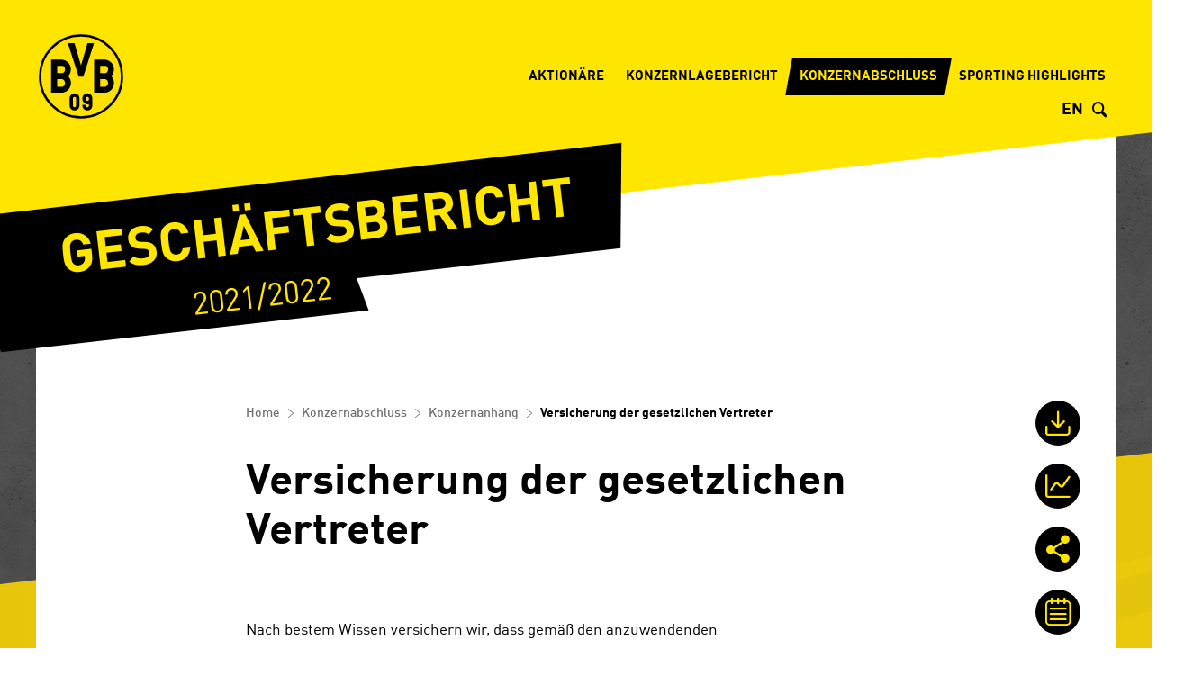

--- FILE ---
content_type: text/html
request_url: https://bericht.bvb.de/geschaeftsbericht/2021-2022/konzernabschluss/konzernanhang/versicherung-der-gesetzlichen-vertreter.html
body_size: 5774
content:
<!doctype html><html lang="de-DE" class="no-js"><head>
<meta charset="utf-8">


<title>Versicherung der gesetzlichen Vertreter - BVB Dortmund Geschäftsbericht 2021/2022</title>
<meta name="viewport" content="width=device-width, initial-scale=1, user-scalable=yes, maximum-scale=10">

<meta property="og:title" content="Versicherung der gesetzlichen Vertreter - BVB Dortmund Geschäftsbericht 2021/2022">
<meta property="og:type" content="website">
<meta property="og:site_name" content="BVB Dortmund Geschäftsbericht 2021/2022">
<meta property="og:locale" content="de-DE">
<meta property="og:image" content="https://bericht.bvb.de/geschaeftsbericht/2021-2022/_assets/gallery/og-social.png">
<meta property="og:image:width" content="1200">
<meta property="og:image:height" content="630">
<meta name="twitter:site" content="BVB Dortmund Geschäftsbericht 2021/2022">
<meta name="twitter:card" content="summary_large_image">

<meta name="robots" content="index,follow,noimageclick">
<meta name="apple-mobile-web-app-capable" content="yes">
<meta name="apple-mobile-web-app-status-bar-style" content="black">
<meta name="format-detection" content="telephone=no,date=no,address=no,email=no,url=no">
<meta name="apple-mobile-web-app-title" content="BVB Dortmund Geschäftsbericht 2021/2022">

    <link rel="alternate" hreflang="en" href="../../_scripts/language-switch.php?lang=en&path=/consolidated-financial-statements/notes-to-the-consolidated-financial-statements/responsibility-statement.html">



<!-- nexxar bridge  -->
<script src="../../_assets/js/nxr-bridge.js"></script>



<!-- export related meta tags -->


<link rel="canonical" href="https://bericht.bvb.de/geschaeftsbericht/2021-2022/konzernabschluss/konzernanhang/versicherung-der-gesetzlichen-vertreter.html">

<!-- page config bridge -->
<script type="text/javascript">
  (function(window, nxr) {

    window.nxr.page = {
      header: 'Versicherung der gesetzlichen Vertreter',
      path: '/konzernabschluss/konzernanhang/versicherung-der-gesetzlichen-vertreter',
      pageId: '806c3564-123d-4cf3-b01d-7475361e1cef',
      components: {
      }
    };

    window.nxr.site.translation = {
      openAll: 'alle öffnen',
      closeAll: 'alle schließen'
    };

    window.nxr.site.language = 'de-DE';
    window.nxr.site.languageShort = 'de';

  })(window, nxr);
</script>

<link rel="stylesheet" href="../../_assets/css/main.css">
<script src="../../_assets/js/modernizr.js"></script>
<script src="../../_assets/js/vendor.js"></script>
<script id="main-js" src="../../_assets/js/main.js"></script>

<!-- HEAD-DEFAULT -->
  </head>
  <body>
    
    <div class="bg"></div>
<header class="header stickyfill">
  <div class="header__container">
    <div class="header__primary">
      <a href="../../" class="report-title">
        <h2 class="report-title__headline">
            Geschäftsbericht
          <span class="report-title__year">2021/2022</span>
        </h2>
      </a>
      <a href="../../" class="logo"> 
        <img src="../../_assets/images/logo.svg" alt="Logo" class="logo__image">
      </a>
    </div>
    <div class="header__secondary">
<button type="button" class="toggle-nav">
  <span class="toggle-nav__text">Hauptmenü</span>
</button>
<div class="language-switch">
  <ul class="language-switch__list">    
          <li class="language-switch__item is-active">
        <a class="language-switch__link language-switch__link--de" href="versicherung-der-gesetzlichen-vertreter.html">
EN        </a>
      </li>
      <li class="language-switch__item ">
        <a class="language-switch__link language-switch__link--en" href="../../_scripts/language-switch.php?lang=en&path=/consolidated-financial-statements/notes-to-the-consolidated-financial-statements/responsibility-statement.html">
EN        </a>
      </li>
  </ul>
</div><button type="button" class="toggle-search">
  <span class="toggle-search__text">Suche</span>
</button>
<button type="button" class="toggle-share">
  <span class="toggle-search__text">Share</span>
</button>    </div>
    <nav class="nav">
      <div class="nav__inner">
      <ul class="nav__list nav__list--level1">
            <li class="nav__item nav__item--level1 has-children"><a data-level="1" href="../../aktionaere.html" class="nav__link nav__link--level1">
            Aktionäre</a>
      <div class="nav__container">
      <ul class="nav__list nav__list--level2">
            <li class="nav__item nav__item--level2 is-childless"><a data-level="2" href="../../aktionaere/kennzahlen.html" class="nav__link nav__link--level2">
            Finanzielle Leistungsindikatoren auf&nbsp;einen&nbsp;Blick</a>
            </li>
            <li class="nav__item nav__item--level2 is-childless"><a data-level="2" href="../../aktionaere/grusswort-der-geschaeftsfuehrung.html" class="nav__link nav__link--level2">
            Grußwort der Geschäftsführung</a>
            </li>
            <li class="nav__item nav__item--level2 is-childless"><a data-level="2" href="../../aktionaere/bericht-des-aufsichtsrates.html" class="nav__link nav__link--level2">
            Bericht des Aufsichtsrates</a>
            </li>
            <li class="nav__item nav__item--level2 is-childless"><a data-level="2" href="../../aktionaere/organe-unternehmensstruktur.html" class="nav__link nav__link--level2">
            Organe/Unternehmensstruktur</a>
            </li>
            <li class="nav__item nav__item--level2 has-children"><a data-level="2" href="../../aktionaere/die-aktie.html" class="nav__link nav__link--level2">
            Die Aktie</a>
      <ul class="nav__list nav__list--level3">
            <li class="nav__item nav__item--level3 is-childless"><a data-level="3" href="../../aktionaere/die-aktie/entwicklung-des-aktienkurses.html" class="nav__link nav__link--level3">
            Entwicklung des Aktienkurses</a>
            </li>
            <li class="nav__item nav__item--level3 is-childless"><a data-level="3" href="../../aktionaere/die-aktie/grundkapital-und-aktionaersstruktur.html" class="nav__link nav__link--level3">
            Grundkapital und Aktionärsstruktur</a>
            </li>
            <li class="nav__item nav__item--level3 is-childless"><a data-level="3" href="../../aktionaere/die-aktie/aktienbesitz-von-organen.html" class="nav__link nav__link--level3">
            Aktienbesitz von Organen</a>
            </li>
            <li class="nav__item nav__item--level3 is-childless"><a data-level="3" href="../../aktionaere/die-aktie/investor-relations.html" class="nav__link nav__link--level3">
            Investor Relations</a>
            </li>
      </ul>
            </li>
            <li class="nav__item nav__item--level2 has-children"><a data-level="2" href="../../aktionaere/corporate-governance.html" class="nav__link nav__link--level2">
            Corporate Governance</a>
      <ul class="nav__list nav__list--level3">
            <li class="nav__item nav__item--level3 is-childless"><a data-level="3" href="../../aktionaere/corporate-governance/allgemeine-informationen.html" class="nav__link nav__link--level3">
            Allgemeine Information</a>
            </li>
            <li class="nav__item nav__item--level3 is-childless"><a data-level="3" href="../../aktionaere/corporate-governance/entsprechenserklaerung-der-geschaeftsfuehrung-und-des-aufsichtsrats.html" class="nav__link nav__link--level3">
            Entsprechenserklärung der Geschäftsführung und des Aufsichtsrats</a>
            </li>
      </ul>
            </li>
      </ul>
<div class="nav-services ">
  <h3 class="nav-services__headline">Services</h3>
  <a class="nav-services__link nav-services__link--download-pdf" href="../../_assets/downloads/gesamt-bvb-gb2122.pdf">
    <span>Geschäftsbericht als&nbsp;PDF</span>
  </a>
  <a class="nav-services__link nav-services__link--download" href="../../services/downloads.html">
Download Center  </a>
  <a class="nav-services__link nav-services__link--cg" href="../../services/kennzahlenvergleich.html">
Kennzahlenvergleich  </a>
  <a class="nav-services__link nav-services__link--calendar" target="_blank" href="https://aktie.bvb.de/Finanzkalender">
BVB Finanzkalender  </a>
</div>
      </div>
            </li>
            <li class="nav__item nav__item--level1 has-children"><a data-level="1" href="../../konzernlagebericht.html" class="nav__link nav__link--level1">
            Konzernlagebericht</a>
      <div class="nav__container">
      <ul class="nav__list nav__list--level2">
            <li class="nav__item nav__item--level2 has-children"><a data-level="2" href="../../konzernlagebericht/geschaeftsverlauf.html" class="nav__link nav__link--level2">
            Geschäftsverlauf</a>
      <ul class="nav__list nav__list--level3">
            <li class="nav__item nav__item--level3 is-childless"><a data-level="3" href="../../konzernlagebericht/geschaeftsverlauf/das-geschaeftsjahr-2021-2022.html" class="nav__link nav__link--level3">
            Das Geschäftsjahr 2021/2022</a>
            </li>
            <li class="nav__item nav__item--level3 is-childless"><a data-level="3" href="../../konzernlagebericht/geschaeftsverlauf/leistungsindikatoren.html" class="nav__link nav__link--level3">
            Leistungsindikatoren</a>
            </li>
            <li class="nav__item nav__item--level3 is-childless"><a data-level="3" href="../../konzernlagebericht/geschaeftsverlauf/markt-und-wettbewerbsumfeld.html" class="nav__link nav__link--level3">
            Markt- und Wettbewerbsumfeld</a>
            </li>
      </ul>
            </li>
            <li class="nav__item nav__item--level2 has-children"><a data-level="2" href="../../konzernlagebericht/grundlagen-des-unternehmens.html" class="nav__link nav__link--level2">
            Grundlagen des Unternehmens</a>
      <ul class="nav__list nav__list--level3">
            <li class="nav__item nav__item--level3 is-childless"><a data-level="3" href="../../konzernlagebericht/grundlagen-des-unternehmens/unternehmensstruktur.html" class="nav__link nav__link--level3">
            Unternehmensstruktur</a>
            </li>
            <li class="nav__item nav__item--level3 is-childless"><a data-level="3" href="../../konzernlagebericht/grundlagen-des-unternehmens/leitung-und-kontrolle.html" class="nav__link nav__link--level3">
            Leitung und Kontrolle</a>
            </li>
            <li class="nav__item nav__item--level3 is-childless"><a data-level="3" href="../../konzernlagebericht/grundlagen-des-unternehmens/management-und-steuerungssystem.html" class="nav__link nav__link--level3">
            Management- und Steuerungssystem</a>
            </li>
            <li class="nav__item nav__item--level3 is-childless"><a data-level="3" href="../../konzernlagebericht/grundlagen-des-unternehmens/unternehmensstrategie.html" class="nav__link nav__link--level3">
            Unternehmensstrategie</a>
            </li>
            <li class="nav__item nav__item--level3 is-childless"><a data-level="3" href="../../konzernlagebericht/grundlagen-des-unternehmens/dividendenpolitik.html" class="nav__link nav__link--level3">
            Dividendenpolitik</a>
            </li>
            <li class="nav__item nav__item--level3 is-childless"><a data-level="3" href="../../konzernlagebericht/grundlagen-des-unternehmens/gesonderter-nichtfinanzieller-konzernbericht.html" class="nav__link nav__link--level3">
            Gesonderter nichtfinanzieller Konzernbericht</a>
            </li>
            <li class="nav__item nav__item--level3 is-childless"><a data-level="3" href="../../konzernlagebericht/grundlagen-des-unternehmens/erklaerung-zur-unternehmensfuehrung.html" class="nav__link nav__link--level3">
            Erklärung zur Unternehmensführung</a>
            </li>
      </ul>
            </li>
            <li class="nav__item nav__item--level2 has-children"><a data-level="2" href="../../konzernlagebericht/lage-des-konzerns.html" class="nav__link nav__link--level2">
            Lage des Konzerns</a>
      <ul class="nav__list nav__list--level3">
            <li class="nav__item nav__item--level3 is-childless"><a data-level="3" href="../../konzernlagebericht/lage-des-konzerns/entwicklung-der-leistungsindikatoren.html" class="nav__link nav__link--level3">
            Entwicklung der Leistungsindikatoren</a>
            </li>
            <li class="nav__item nav__item--level3 is-childless"><a data-level="3" href="../../konzernlagebericht/lage-des-konzerns/ertragslage.html" class="nav__link nav__link--level3">
            Ertragslage</a>
            </li>
            <li class="nav__item nav__item--level3 is-childless"><a data-level="3" href="../../konzernlagebericht/lage-des-konzerns/erloesentwicklung.html" class="nav__link nav__link--level3">
            Erlösentwicklung</a>
            </li>
            <li class="nav__item nav__item--level3 is-childless"><a data-level="3" href="../../konzernlagebericht/lage-des-konzerns/operative-aufwendungen.html" class="nav__link nav__link--level3">
            Operative Aufwendungen</a>
            </li>
      </ul>
            </li>
            <li class="nav__item nav__item--level2 has-children"><a data-level="2" href="../../konzernlagebericht/kapitalstrukturanalyse.html" class="nav__link nav__link--level2">
            Kapitalstrukturanalyse</a>
      <ul class="nav__list nav__list--level3">
            <li class="nav__item nav__item--level3 is-childless"><a data-level="3" href="../../konzernlagebericht/kapitalstrukturanalyse/vermoegens-und-finanzlage.html" class="nav__link nav__link--level3">
            Vermögens- und Finanzlage</a>
            </li>
            <li class="nav__item nav__item--level3 is-childless"><a data-level="3" href="../../konzernlagebericht/kapitalstrukturanalyse/investitionsanalyse.html" class="nav__link nav__link--level3">
            Investitionsanalyse</a>
            </li>
            <li class="nav__item nav__item--level3 is-childless"><a data-level="3" href="../../konzernlagebericht/kapitalstrukturanalyse/liquiditaetsanalyse.html" class="nav__link nav__link--level3">
            Liquiditätsanalyse</a>
            </li>
            <li class="nav__item nav__item--level3 is-childless"><a data-level="3" href="../../konzernlagebericht/kapitalstrukturanalyse/vermoegenslage.html" class="nav__link nav__link--level3">
            Vermögenslage</a>
            </li>
            <li class="nav__item nav__item--level3 is-childless"><a data-level="3" href="../../konzernlagebericht/kapitalstrukturanalyse/gesamtaussage.html" class="nav__link nav__link--level3">
            Gesamtaussage</a>
            </li>
      </ul>
            </li>
            <li class="nav__item nav__item--level2 is-childless"><a data-level="2" href="../../konzernlagebericht/kontroll-und-risikomanagementsystem.html" class="nav__link nav__link--level2">
            Kontroll- und Risikomanagementsystem</a>
            </li>
            <li class="nav__item nav__item--level2 has-children"><a data-level="2" href="../../konzernlagebericht/chancen-und-risikobericht.html" class="nav__link nav__link--level2">
            Chancen- und Risikobericht</a>
      <ul class="nav__list nav__list--level3">
            <li class="nav__item nav__item--level3 is-childless"><a data-level="3" href="../../konzernlagebericht/chancen-und-risikobericht/risikomanagement.html" class="nav__link nav__link--level3">
            Risikomanagement</a>
            </li>
            <li class="nav__item nav__item--level3 is-childless"><a data-level="3" href="../../konzernlagebericht/chancen-und-risikobericht/chancen.html" class="nav__link nav__link--level3">
            Chancen</a>
            </li>
            <li class="nav__item nav__item--level3 is-childless"><a data-level="3" href="../../konzernlagebericht/chancen-und-risikobericht/gesamtaussage-zur-risiko-und-chancensituation.html" class="nav__link nav__link--level3">
            Gesamtaussage zur Risiko- und Chancensituation</a>
            </li>
      </ul>
            </li>
            <li class="nav__item nav__item--level2 has-children"><a data-level="2" href="../../konzernlagebericht/prognosebericht.html" class="nav__link nav__link--level2">
            Prognosebericht</a>
      <ul class="nav__list nav__list--level3">
            <li class="nav__item nav__item--level3 is-childless"><a data-level="3" href="../../konzernlagebericht/prognosebericht/erwartete-wirtschaftliche-rahmenbedingungen.html" class="nav__link nav__link--level3">
            Erwartete wirtschaftliche Rahmenbedingungen</a>
            </li>
            <li class="nav__item nav__item--level3 is-childless"><a data-level="3" href="../../konzernlagebericht/prognosebericht/voraussichtliche-unternehmensentwicklung.html" class="nav__link nav__link--level3">
            Voraussichtliche Unternehmensentwicklung</a>
            </li>
            <li class="nav__item nav__item--level3 is-childless"><a data-level="3" href="../../konzernlagebericht/prognosebericht/erwartete-ertragslage.html" class="nav__link nav__link--level3">
            Erwartete Ertragslage</a>
            </li>
            <li class="nav__item nav__item--level3 is-childless"><a data-level="3" href="../../konzernlagebericht/prognosebericht/erwartete-dividende.html" class="nav__link nav__link--level3">
            Erwartete Dividende</a>
            </li>
            <li class="nav__item nav__item--level3 is-childless"><a data-level="3" href="../../konzernlagebericht/prognosebericht/erwartete-finanzlage.html" class="nav__link nav__link--level3">
            Erwartete Finanzlage</a>
            </li>
            <li class="nav__item nav__item--level3 is-childless"><a data-level="3" href="../../konzernlagebericht/prognosebericht/gesamtaussage-zur-voraussichtlichen-entwicklung.html" class="nav__link nav__link--level3">
            Gesamtaussage zur voraussichtlichen Entwicklung</a>
            </li>
      </ul>
            </li>
            <li class="nav__item nav__item--level2 is-childless"><a data-level="2" href="../../konzernlagebericht/sonstige-angaben.html" class="nav__link nav__link--level2">
            Sonstige Angaben</a>
            </li>
            <li class="nav__item nav__item--level2 is-childless"><a data-level="2" href="../../konzernlagebericht/erklaerung-der-persoenlich-haftenden-gesellschafterin.html" class="nav__link nav__link--level2">
            Erklärung der persönlich haftenden Gesellschafterin</a>
            </li>
            <li class="nav__item nav__item--level2 is-childless"><a data-level="2" href="../../konzernlagebericht/disclaimer.html" class="nav__link nav__link--level2">
            Disclaimer</a>
            </li>
      </ul>
<div class="nav-services ">
  <h3 class="nav-services__headline">Services</h3>
  <a class="nav-services__link nav-services__link--download-pdf" href="../../_assets/downloads/gesamt-bvb-gb2122.pdf">
    <span>Geschäftsbericht als&nbsp;PDF</span>
  </a>
  <a class="nav-services__link nav-services__link--download" href="../../services/downloads.html">
Download Center  </a>
  <a class="nav-services__link nav-services__link--cg" href="../../services/kennzahlenvergleich.html">
Kennzahlenvergleich  </a>
  <a class="nav-services__link nav-services__link--calendar" target="_blank" href="https://aktie.bvb.de/Finanzkalender">
BVB Finanzkalender  </a>
</div>
      </div>
            </li>
            <li class="nav__item nav__item--level1 has-children is-inpath"><a data-level="1" href="../../konzernabschluss.html" class="nav__link nav__link--level1">
            Konzernabschluss</a>
      <div class="nav__container">
      <ul class="nav__list nav__list--level2">
            <li class="nav__item nav__item--level2 is-childless"><a data-level="2" href="../konzernbilanz.html" class="nav__link nav__link--level2">
            Konzernbilanz</a>
            </li>
            <li class="nav__item nav__item--level2 is-childless"><a data-level="2" href="../konzerngesamtergebnisrechnung.html" class="nav__link nav__link--level2">
            Konzerngesamt­ergebnisrechnung</a>
            </li>
            <li class="nav__item nav__item--level2 is-childless"><a data-level="2" href="../konzernkapitalflussrechnung.html" class="nav__link nav__link--level2">
            Konzernkapital­flussrechnung</a>
            </li>
            <li class="nav__item nav__item--level2 is-childless"><a data-level="2" href="../konzerneigenkapitalveraenderungsrechnung.html" class="nav__link nav__link--level2">
            Konzerneigenkapital­veränderungsrechnung</a>
            </li>
            <li class="nav__item nav__item--level2 has-children is-inpath"><a data-level="2" href="../konzernanhang.html" class="nav__link nav__link--level2">
            Konzernanhang</a>
      <ul class="nav__list nav__list--level3">
            <li class="nav__item nav__item--level3 has-children"><a data-level="3" href="grundsaetze.html" class="nav__link nav__link--level3">
            Grundsätze</a>
      <ul class="nav__list nav__list--level4">
            <li class="nav__item nav__item--level4 is-childless"><a data-level="4" href="grundsaetze/allgemeine-angaben.html" class="nav__link nav__link--level4">
            Allgemeine Angaben</a>
            </li>
            <li class="nav__item nav__item--level4 is-childless"><a data-level="4" href="grundsaetze/bilanzierungs-und-bewertungsmethoden-ifrs.html" class="nav__link nav__link--level4">
            Bilanzierungs- und Bewertungsmethoden IFRS</a>
            </li>
            <li class="nav__item nav__item--level4 is-childless"><a data-level="4" href="grundsaetze/konsolidierungskreis.html" class="nav__link nav__link--level4">
            Konsolidierungskreis</a>
            </li>
            <li class="nav__item nav__item--level4 is-childless"><a data-level="4" href="grundsaetze/konsolidierungsgrundsaetze.html" class="nav__link nav__link--level4">
            Konsolidierungsgrundsätze</a>
            </li>
            <li class="nav__item nav__item--level4 is-childless"><a data-level="4" href="grundsaetze/waehrungsumrechnung.html" class="nav__link nav__link--level4">
            Währungsumrechnung</a>
            </li>
            <li class="nav__item nav__item--level4 is-childless"><a data-level="4" href="grundsaetze/bilanzierungs-und-bewertungsgrundsaetze.html" class="nav__link nav__link--level4">
            Bilanzierungs- und Bewertungsgrundsätze</a>
            </li>
            <li class="nav__item nav__item--level4 is-childless"><a data-level="4" href="grundsaetze/ausbuchung-finanzieller-vermoegenswerte-und-finanzieller-schulden.html" class="nav__link nav__link--level4">
            Ausbuchung finanzieller Vermögenswerte und finanzieller Schulden</a>
            </li>
            <li class="nav__item nav__item--level4 is-childless"><a data-level="4" href="grundsaetze/finanzrisikomanagement.html" class="nav__link nav__link--level4">
            Finanzrisikomanagement</a>
            </li>
            <li class="nav__item nav__item--level4 is-childless"><a data-level="4" href="grundsaetze/wesentliche-ermessensentscheidungen-und-schaetzungen.html" class="nav__link nav__link--level4">
            Wesentliche Ermessensentscheidungen und Schätzungen</a>
            </li>
            <li class="nav__item nav__item--level4 is-childless"><a data-level="4" href="grundsaetze/segmentberichterstattung.html" class="nav__link nav__link--level4">
            Segmentberichterstattung</a>
            </li>
      </ul>
            </li>
            <li class="nav__item nav__item--level3 has-children"><a data-level="3" href="erlaeuterungen-zur-konzernbilanz.html" class="nav__link nav__link--level3">
            Erläuterungen zur Konzernbilanz</a>
      <ul class="nav__list nav__list--level4">
            <li class="nav__item nav__item--level4 is-childless"><a data-level="4" href="erlaeuterungen-zur-konzernbilanz/immaterielle-vermoegenswerte.html" class="nav__link nav__link--level4">
              <span class="nav__noteid">(1)<span>
            Immaterielle Vermögenswerte</span></span></a>
            </li>
            <li class="nav__item nav__item--level4 is-childless"><a data-level="4" href="erlaeuterungen-zur-konzernbilanz/sachanlagen.html" class="nav__link nav__link--level4">
              <span class="nav__noteid">(2)<span>
            Sachanlagen</span></span></a>
            </li>
            <li class="nav__item nav__item--level4 is-childless"><a data-level="4" href="erlaeuterungen-zur-konzernbilanz/nach-der-equity-methode-bilanzierte-finanzanlagen.html" class="nav__link nav__link--level4">
              <span class="nav__noteid">(3)<span>
            Nach der Equity-Methode bilanzierte Finanzanlagen</span></span></a>
            </li>
            <li class="nav__item nav__item--level4 is-childless"><a data-level="4" href="erlaeuterungen-zur-konzernbilanz/finanzielle-vermoegenswerte.html" class="nav__link nav__link--level4">
              <span class="nav__noteid">(4)<span>
            Finanzielle Vermögenswerte</span></span></a>
            </li>
            <li class="nav__item nav__item--level4 is-childless"><a data-level="4" href="erlaeuterungen-zur-konzernbilanz/forderungen-aus-lieferungen-und-leistungen.html" class="nav__link nav__link--level4">
              <span class="nav__noteid">(5)<span>
            Forderungen aus Lieferungen und Leistungen</span></span></a>
            </li>
            <li class="nav__item nav__item--level4 is-childless"><a data-level="4" href="erlaeuterungen-zur-konzernbilanz/vorraete.html" class="nav__link nav__link--level4">
              <span class="nav__noteid">(6)<span>
            Vorräte</span></span></a>
            </li>
            <li class="nav__item nav__item--level4 is-childless"><a data-level="4" href="erlaeuterungen-zur-konzernbilanz/zahlungsmittel-und-zahlungsmittelaequivalente.html" class="nav__link nav__link--level4">
              <span class="nav__noteid">(7)<span>
            Zahlungsmittel und Zahlungsmittel­äquivalente</span></span></a>
            </li>
            <li class="nav__item nav__item--level4 is-childless"><a data-level="4" href="erlaeuterungen-zur-konzernbilanz/zur-veraeusserung-gehaltene-vermoegenswerte.html" class="nav__link nav__link--level4">
              <span class="nav__noteid">(8)<span>
            Zur Veräußerung gehaltene Vermögenswerte</span></span></a>
            </li>
            <li class="nav__item nav__item--level4 is-childless"><a data-level="4" href="erlaeuterungen-zur-konzernbilanz/eigenkapital.html" class="nav__link nav__link--level4">
              <span class="nav__noteid">(9)<span>
            Eigenkapital</span></span></a>
            </li>
            <li class="nav__item nav__item--level4 is-childless"><a data-level="4" href="erlaeuterungen-zur-konzernbilanz/rueckstellungen.html" class="nav__link nav__link--level4">
              <span class="nav__noteid">(10)<span>
            Rückstellungen</span></span></a>
            </li>
            <li class="nav__item nav__item--level4 is-childless"><a data-level="4" href="erlaeuterungen-zur-konzernbilanz/finanzverbindlichkeiten.html" class="nav__link nav__link--level4">
              <span class="nav__noteid">(11)<span>
            Finanzverbindlichkeiten</span></span></a>
            </li>
            <li class="nav__item nav__item--level4 is-childless"><a data-level="4" href="erlaeuterungen-zur-konzernbilanz/verbindlichkeiten-aus-leasing.html" class="nav__link nav__link--level4">
              <span class="nav__noteid">(12)<span>
            Verbindlichkeiten aus Leasing</span></span></a>
            </li>
            <li class="nav__item nav__item--level4 is-childless"><a data-level="4" href="erlaeuterungen-zur-konzernbilanz/verbindlichkeiten-aus-lieferungen-und-leistungen.html" class="nav__link nav__link--level4">
              <span class="nav__noteid">(13)<span>
            Verbindlichkeiten aus Lieferungen und Leistungen</span></span></a>
            </li>
            <li class="nav__item nav__item--level4 is-childless"><a data-level="4" href="erlaeuterungen-zur-konzernbilanz/sonstige-finanzielle-verbindlichkeiten.html" class="nav__link nav__link--level4">
              <span class="nav__noteid">(14)<span>
            Sonstige finanzielle Verbindlichkeiten</span></span></a>
            </li>
            <li class="nav__item nav__item--level4 is-childless"><a data-level="4" href="erlaeuterungen-zur-konzernbilanz/rechnungsabgrenzungsposten.html" class="nav__link nav__link--level4">
              <span class="nav__noteid">(15)<span>
            Rechnungs­abgrenzungsposten</span></span></a>
            </li>
      </ul>
            </li>
            <li class="nav__item nav__item--level3 has-children"><a data-level="3" href="erlaeuterungen-zur-konzerngesamtergebnisrechnung.html" class="nav__link nav__link--level3">
            Erläuterungen zur Konzerngesamt­ergebnisrechnung</a>
      <ul class="nav__list nav__list--level4">
            <li class="nav__item nav__item--level4 is-childless"><a data-level="4" href="erlaeuterungen-zur-konzerngesamtergebnisrechnung/umsatzerloese.html" class="nav__link nav__link--level4">
              <span class="nav__noteid">(16)<span>
            Umsatzerlöse</span></span></a>
            </li>
            <li class="nav__item nav__item--level4 is-childless"><a data-level="4" href="erlaeuterungen-zur-konzerngesamtergebnisrechnung/ergebnis-aus-transfergeschaeften.html" class="nav__link nav__link--level4">
              <span class="nav__noteid">(17)<span>
            Ergebnis aus Transfer­geschäften</span></span></a>
            </li>
            <li class="nav__item nav__item--level4 is-childless"><a data-level="4" href="erlaeuterungen-zur-konzerngesamtergebnisrechnung/sonstige-betriebliche-ertraege.html" class="nav__link nav__link--level4">
              <span class="nav__noteid">(18)<span>
            Sonstige betriebliche Erträge</span></span></a>
            </li>
            <li class="nav__item nav__item--level4 is-childless"><a data-level="4" href="erlaeuterungen-zur-konzerngesamtergebnisrechnung/materialaufwand.html" class="nav__link nav__link--level4">
              <span class="nav__noteid">(19)<span>
            Materialaufwand</span></span></a>
            </li>
            <li class="nav__item nav__item--level4 is-childless"><a data-level="4" href="erlaeuterungen-zur-konzerngesamtergebnisrechnung/personalaufwand.html" class="nav__link nav__link--level4">
              <span class="nav__noteid">(20)<span>
            Personalaufwand</span></span></a>
            </li>
            <li class="nav__item nav__item--level4 is-childless"><a data-level="4" href="erlaeuterungen-zur-konzerngesamtergebnisrechnung/abschreibungen.html" class="nav__link nav__link--level4">
              <span class="nav__noteid">(21)<span>
            Abschreibungen</span></span></a>
            </li>
            <li class="nav__item nav__item--level4 is-childless"><a data-level="4" href="erlaeuterungen-zur-konzerngesamtergebnisrechnung/sonstige-betriebliche-aufwendungen.html" class="nav__link nav__link--level4">
              <span class="nav__noteid">(22)<span>
            Sonstige betriebliche Aufwendungen</span></span></a>
            </li>
            <li class="nav__item nav__item--level4 is-childless"><a data-level="4" href="erlaeuterungen-zur-konzerngesamtergebnisrechnung/finanzergebnis.html" class="nav__link nav__link--level4">
              <span class="nav__noteid">(23)<span>
            Finanzergebnis</span></span></a>
            </li>
            <li class="nav__item nav__item--level4 is-childless"><a data-level="4" href="erlaeuterungen-zur-konzerngesamtergebnisrechnung/ertragsteuern-und-latente-steuern.html" class="nav__link nav__link--level4">
              <span class="nav__noteid">(24)<span>
            Ertragsteuern und Latente Steuern</span></span></a>
            </li>
            <li class="nav__item nav__item--level4 is-childless"><a data-level="4" href="erlaeuterungen-zur-konzerngesamtergebnisrechnung/konzernkapitalflussrechnung.html" class="nav__link nav__link--level4">
              <span class="nav__noteid">(25)<span>
            Konzern­kapitalflussrechnung</span></span></a>
            </li>
      </ul>
            </li>
            <li class="nav__item nav__item--level3 has-children"><a data-level="3" href="sonstige-angaben.html" class="nav__link nav__link--level3">
            Sonstige Angaben</a>
      <ul class="nav__list nav__list--level4">
            <li class="nav__item nav__item--level4 is-childless"><a data-level="4" href="sonstige-angaben/kreditrisiko.html" class="nav__link nav__link--level4">
              <span class="nav__noteid">(26)<span>
            Kreditrisiko</span></span></a>
            </li>
            <li class="nav__item nav__item--level4 is-childless"><a data-level="4" href="sonstige-angaben/wechselkursaenderungsrisiko.html" class="nav__link nav__link--level4">
              <span class="nav__noteid">(27)<span>
            Wechselkurs­änderungsrisiko</span></span></a>
            </li>
            <li class="nav__item nav__item--level4 is-childless"><a data-level="4" href="sonstige-angaben/zinsaenderungsrisiko.html" class="nav__link nav__link--level4">
              <span class="nav__noteid">(28)<span>
            Zinsänderungs­risiko</span></span></a>
            </li>
            <li class="nav__item nav__item--level4 is-childless"><a data-level="4" href="sonstige-angaben/nettoergebnis.html" class="nav__link nav__link--level4">
              <span class="nav__noteid">(29)<span>
            Nettoergebnis</span></span></a>
            </li>
            <li class="nav__item nav__item--level4 is-childless"><a data-level="4" href="sonstige-angaben/liquiditaetsrisiko.html" class="nav__link nav__link--level4">
              <span class="nav__noteid">(30)<span>
            Liquiditätsrisiko</span></span></a>
            </li>
            <li class="nav__item nav__item--level4 is-childless"><a data-level="4" href="sonstige-angaben/zeitwerte-von-finanzinstrumenten.html" class="nav__link nav__link--level4">
              <span class="nav__noteid">(31)<span>
            Zeitwerte von Finanzinstrumenten</span></span></a>
            </li>
            <li class="nav__item nav__item--level4 is-childless"><a data-level="4" href="sonstige-angaben/ergebnis-je-aktie.html" class="nav__link nav__link--level4">
              <span class="nav__noteid">(32)<span>
            Ergebnis je Aktie</span></span></a>
            </li>
            <li class="nav__item nav__item--level4 is-childless"><a data-level="4" href="sonstige-angaben/geschaeftsvorfaelle-mit-nahestehenden-unternehmen.html" class="nav__link nav__link--level4">
              <span class="nav__noteid">(33)<span>
            Geschäftsvorfälle mit nahestehenden Unternehmen</span></span></a>
            </li>
            <li class="nav__item nav__item--level4 is-childless"><a data-level="4" href="sonstige-angaben/sonstige-finanzielle-verpflichtungen.html" class="nav__link nav__link--level4">
              <span class="nav__noteid">(34)<span>
            Sonstige finanzielle Verpflichtungen</span></span></a>
            </li>
            <li class="nav__item nav__item--level4 is-childless"><a data-level="4" href="sonstige-angaben/ereignisse-nach-dem-bilanzstichtag.html" class="nav__link nav__link--level4">
              <span class="nav__noteid">(35)<span>
            Ereignisse nach dem Bilanzstichtag</span></span></a>
            </li>
            <li class="nav__item nav__item--level4 is-childless"><a data-level="4" href="sonstige-angaben/durchschnittliche-anzahl-angestellter-mitarbeiter.html" class="nav__link nav__link--level4">
              <span class="nav__noteid">(36)<span>
            Durchschnittliche Anzahl angestellter Mitarbeiter</span></span></a>
            </li>
            <li class="nav__item nav__item--level4 is-childless"><a data-level="4" href="sonstige-angaben/geschaeftsfuehrung.html" class="nav__link nav__link--level4">
              <span class="nav__noteid">(37)<span>
            Geschäftsführung</span></span></a>
            </li>
            <li class="nav__item nav__item--level4 is-childless"><a data-level="4" href="sonstige-angaben/honorar-des-konzernabschlusspruefers.html" class="nav__link nav__link--level4">
              <span class="nav__noteid">(38)<span>
            Honorar des Konzern­abschlussprüfers</span></span></a>
            </li>
            <li class="nav__item nav__item--level4 is-childless"><a data-level="4" href="sonstige-angaben/aufsichtsrat.html" class="nav__link nav__link--level4">
              <span class="nav__noteid">(39)<span>
            Aufsichtsrat</span></span></a>
            </li>
            <li class="nav__item nav__item--level4 is-childless"><a data-level="4" href="sonstige-angaben/inanspruchnahme-von-befreiungsvorschriften.html" class="nav__link nav__link--level4">
              <span class="nav__noteid">(40)<span>
            Inanspruchnahme von Befreiungsvorschriften</span></span></a>
            </li>
            <li class="nav__item nav__item--level4 is-childless"><a data-level="4" href="sonstige-angaben/mitgeteilte-beteiligungen.html" class="nav__link nav__link--level4">
              <span class="nav__noteid">(41)<span>
            Mitgeteilte Beteiligungen</span></span></a>
            </li>
            <li class="nav__item nav__item--level4 is-childless"><a data-level="4" href="sonstige-angaben/aktienbesitz-von-organen.html" class="nav__link nav__link--level4">
              <span class="nav__noteid">(42)<span>
            Aktienbesitz von Organen</span></span></a>
            </li>
            <li class="nav__item nav__item--level4 is-childless"><a data-level="4" href="sonstige-angaben/corporate-governance.html" class="nav__link nav__link--level4">
              <span class="nav__noteid">(43)<span>
            Corporate Governance</span></span></a>
            </li>
      </ul>
            </li>
            <li class="nav__item nav__item--level3 is-childless"><a data-level="3" href="bestaetigungsvermerk.html" class="nav__link nav__link--level3">
            Bestätigungsvermerk</a>
            </li>
            <li class="nav__item nav__item--level3 is-childless is-active"><a data-level="3" href="versicherung-der-gesetzlichen-vertreter.html" class="nav__link nav__link--level3">
            Versicherung der gesetzlichen Vertreter</a>
            </li>
      </ul>
            </li>
      </ul>
<div class="nav-services ">
  <h3 class="nav-services__headline">Services</h3>
  <a class="nav-services__link nav-services__link--download-pdf" href="../../_assets/downloads/gesamt-bvb-gb2122.pdf">
    <span>Geschäftsbericht als&nbsp;PDF</span>
  </a>
  <a class="nav-services__link nav-services__link--download" href="../../services/downloads.html">
Download Center  </a>
  <a class="nav-services__link nav-services__link--cg" href="../../services/kennzahlenvergleich.html">
Kennzahlenvergleich  </a>
  <a class="nav-services__link nav-services__link--calendar" target="_blank" href="https://aktie.bvb.de/Finanzkalender">
BVB Finanzkalender  </a>
</div>
      </div>
            </li>
            <li class="nav__item nav__item--level1 is-childless"><a data-level="1" href="../../sporting-highlights.html" class="nav__link nav__link--level1">
            Sporting Highlights</a>
            </li>
      </ul>
      </div>
<div class="nav-services nav-services--mobile">
  <h3 class="nav-services__headline">Services</h3>
  <a class="nav-services__link nav-services__link--download-pdf" href="../../_assets/downloads/gesamt-bvb-gb2122.pdf">
    <span>Geschäftsbericht als&nbsp;PDF</span>
  </a>
  <a class="nav-services__link nav-services__link--download" href="../../services/downloads.html">
Download Center  </a>
  <a class="nav-services__link nav-services__link--cg" href="../../services/kennzahlenvergleich.html">
Kennzahlenvergleich  </a>
  <a class="nav-services__link nav-services__link--calendar" target="_blank" href="https://aktie.bvb.de/Finanzkalender">
BVB Finanzkalender  </a>
</div>
    </nav>
  </div>
<form class="search search-form--suggestion search--top" action="../../services/suche.html">
  <div class="search__container">
    <div class="search__field">
      <label class="search__label" for="search__input-top">Search:</label>
      <input class="search__input" id="search__input-top" name="q" type="text" placeholder="Suchbegriff eingeben" autocomplete="off">
    </div>
    <suggestion-results v-bind:results="results"></suggestion-results>
    <button class="search__submit" type="submit"></button>
  </div>
</form></header>




<main class="main structure-id-115">
  <div class="main__container">
      <!--#include "sections/content-before.ftl"/-->
    <div class="content-wrapper">
      <div class="content">


  


    <nav class="breadcrumb">
      <ul class="breadcrumb__list">
        <li class="breadcrumb__item"><a href="../../" class="breadcrumb__link">Home</a></li>
            <li class="breadcrumb__item breadcrumb__item--first">
          <a href="../../konzernabschluss.html" class="breadcrumb__link breadcrumb__link--first">
Konzernabschluss          </a>
          </li>
            <li class="breadcrumb__item">
          <a href="../konzernanhang.html" class="breadcrumb__link">
Konzernanhang          </a>
          </li>
            <li class="breadcrumb__item breadcrumb__item--last">
          <a href="versicherung-der-gesetzlichen-vertreter.html" class="breadcrumb__link breadcrumb__link--last">
Versicherung der gesetzlichen Vertreter          </a>
          </li>
      </ul>
    </nav>
<h1 class="headline headline--1">
Versicherung der gesetzlichen Vertreter
</h1>        <div class="article-wrapper">
          <article class="article">








  <!-- start-block#id:;#type:Indicator;-->
    <!-- start-block#id:Dw8f66ot;#type:Htmlblock;-->
  <p class="paragraph">Nach bestem Wissen versichern wir, dass gemäß den anzuwendenden Rechnungslegungsgrundsätzen der Konzernabschluss ein den tatsächlichen Verhältnissen entsprechendes Bild der Vermögens-, Finanz- und Ertragslage der Gesellschaft vermittelt und im Konzernlagebericht der Geschäftsverlauf einschließlich des Geschäftsergebnisses und die Lage des Konzerns so dargestellt sind, dass ein den tatsächlichen Verhältnissen entsprechendes Bild vermittelt wird sowie die wesentlichen Chancen und Risiken der voraussichtlichen Entwicklung des Konzerns beschrieben sind.</p>
<p class="paragraph">Dortmund, 19&nbsp;August&nbsp;2022<br>Borussia&nbsp;Dortmund GmbH &amp; Co. Kommanditgesellschaft auf Aktien<br>Borussia&nbsp;Dortmund Geschäftsführungs-GmbH</p>
  <!-- end-block#id:Dw8f66ot; -->

    <!-- start-block#id:;#type:Indicator;-->
  <div class="columns columns--3">
        <!-- start-block#id:;#type:Indicator;-->
  <div class="col">
        <!-- start-block#id:ya/OwkRa;#type:Htmlblock;-->
  <p class="paragraph">Hans-Joachim Watzke<br>Vorsitzender der Geschäftsführung</p>
  <!-- end-block#id:ya/OwkRa; -->

  </div>
  <!-- end-block#id:; -->

        <!-- start-block#id:;#type:Indicator;-->
  <div class="col">
        <!-- start-block#id:FQmMph8T;#type:Htmlblock;-->
  <p class="paragraph">Thomas Treß<br>Geschäftsführer</p>
  <!-- end-block#id:FQmMph8T; -->

  </div>
  <!-- end-block#id:; -->

        <!-- start-block#id:;#type:Indicator;-->
  <div class="col">
        <!-- start-block#id:mjzSLxma;#type:Htmlblock;-->
  <p class="paragraph">Carsten Cramer<br>Geschäftsführer</p>
  <!-- end-block#id:mjzSLxma; -->

  </div>
  <!-- end-block#id:; -->

  </div>
  <!-- end-block#id:; -->

  <!-- end-block#id:; -->


          </article>
        </div>
      </div>
<div class="toolbar">
  <div class="toolbar__container stickyfill">
    <ul class="tools">
      <li class="tool">
        <a class="tool__trigger tool__trigger--download" href="../../services/downloads.html">
          <span class="tool__dropout">Download Center</span>
        </a>
      </li>
      <li class="tool">
        <a class="tool__trigger tool__trigger--cg" href="../../services/kennzahlenvergleich.html">
          <span class="tool__dropout">Kennzahlenvergleich</span>
        </a>
      </li>
      <li class="tool">
        <div class="tool__trigger tool__trigger--share">
          <div class="tool__dropout tool__dropout--recommend"><ul class="recommend__list">
  <li class="recommend__item"><a href="versicherung-der-gesetzlichen-vertreter.html#" class="recommend recommend--facebook"></a></li>
  <li class="recommend__item"><a href="versicherung-der-gesetzlichen-vertreter.html#" class="recommend recommend--twitter"></a></li>
</ul></div>
        </div>
      </li>
      <li class="tool">
        <a href="https://aktie.bvb.de/Finanzkalender" target="_blank" rel="noopener" class="tool__trigger tool__trigger--calendar">
          <span class="tool__dropout">BVB Finanzkalender</span>
        </a>
      </li>
        <li class="tool">
          <a class="tool__trigger tool__trigger--lastyear" href="https://bericht.bvb.de/geschaeftsbericht/2020-2021//konzernabschluss/konzernanhang/versicherung-der-gesetzlichen-vertreter.html" target="_blank" rel="noopener">
            <span class="tool__dropout">Vergleich zum Vorjahr</span>
          </a>
        </li>
    </ul>
  <nav class="flatnav">
      <a href="bestaetigungsvermerk.html" class="flatnav__link flatnav__link--prev">
        <span class="flatnav__title">
          Bestätigungsvermerk
          </span>
      </a>
      <a href="../../sporting-highlights.html" class="flatnav__link flatnav__link--next">
        <span class="flatnav__title">
          Sporting Highlights
        </span>
      </a>
  </nav>
<button class="back-to-top">
  <span class="back-to-top__title">Nach oben</span>
</button>  </div>
</div>
    </div>
  </div>
  <div class="crosslinks">
    <div class="crosslinks__container">
      <h4 class="crosslinks__headline">Weiterführende Links</h4>
      <ul class="crosslinks__list">
          <li class="crosslinks__item">
            <a href="../../konzernabschluss.html" class="crosslinks__link">
              Konzernabschluss
            </a>
          </li>
          <li class="crosslinks__item">
            <a href="../../aktionaere/organe-unternehmensstruktur.html" class="crosslinks__link">
              Organe/Unternehmensstruktur
            </a>
          </li>
      </ul>
    </div>
  </div>
</main>




  <div class="teaser-highlights bl_14_teaser">
    <div class="teaser-highlights__container container">
      <p class="teaser-highlights__date">
        14. Spieltag
        /
          4.12.2021
      </p>
      <p class="teaser-highlights__match">
          BVB
        -
          Bayern München
          1:3
      </p>
      <a href="../../sporting-highlights.html?highlight=137" class="button">Sporting Highlights</a>
    </div>
  </div>
<footer>
  
  <div class="footer-secondary">
    <div class="footer-secondary__container container">
      <div class="social-media">
      <p class="social-media__text">Folgen Sie uns</p>
      <ul class="social-media__list">
        <li class="social-media__item"><a href="https://www.facebook.com/BVB/" target="_blank" class="social-media__link social-media__link--facebook"></a></li>
        <li class="social-media__item"><a href="https://twitter.com/BVB" target="_blank" class="social-media__link social-media__link--twitter"></a></li>
        <li class="social-media__item"><a href="https://www.instagram.com/bvb09" target="_blank" class="social-media__link social-media__link--instagram"></a></li>
      </ul>
    </div>
  </div>
  <div class="footer-primary">
    <div class="footer-primary__container">
      <ul class="services">
        <li class="services__item"><a href="../../services/impressum.html" class="services__link">Impressum</a></li>

        <li class="services__item"><a href="http://aktie.bvb.de/IR-Kontakt" target="_blank" class="services__link">Kontakt</a></li>

        <li class="services__item"><a href="https://aktie.bvb.de/Finanzkalender" target="_blank" class="services__link">Finanzkalender</a></li>

        <li class="services__item"><a href="https://aktie.bvb.de/IR-News/Ad-Hoc-News" target="_blank" class="services__link">Investor Relations</a></li>

        <li class="services__item"><a href="../../services/datenschutz.html" class="services__link">Datenschutz</a></li>

        <li class="services__item"><a href="../../services/sitemap.html" class="services__link">Sitemap</a></li>
      </ul>
      <p class="copyright">
        © Borussia Dortmund 2022
      </p>
    </div>
  </div>
</div></footer>
  

</body></html>

--- FILE ---
content_type: text/css
request_url: https://bericht.bvb.de/geschaeftsbericht/2021-2022/_assets/css/main.css
body_size: 25795
content:
@charset "UTF-8";@import url(//hello.myfonts.net/count/3a02b4);*{margin:0;padding:0}html{box-sizing:border-box}*,:after,:before{box-sizing:inherit}/*! normalize.css v7.0.0 | MIT License | github.com/necolas/normalize.css 
  nexxar customized for targeting IE11+, Android 4.4+, iOS9+  */html{line-height:1.15;-ms-text-size-adjust:100%;-webkit-text-size-adjust:100%}main{display:block}hr{box-sizing:content-box;height:0;overflow:visible}pre{font-family:monospace,monospace;font-size:1em}abbr[title]{border-bottom:none;text-decoration:underline;-webkit-text-decoration:underline dotted;text-decoration:underline dotted}b,strong{font-weight:bolder}code,kbd,samp{font-family:monospace,monospace;font-size:1em}small{font-size:80%}sub,sup{font-size:75%;line-height:0;position:relative;vertical-align:baseline}sub{bottom:-.25em}sup{top:-.5em}button,input,optgroup,select,textarea{font-family:sans-serif;font-size:100%;line-height:1.15;color:inherit}button,input{overflow:visible}button,select{text-transform:none}[type=reset],[type=submit],button,html [type=button]{-webkit-appearance:button}[type=button]::-moz-focus-inner,[type=reset]::-moz-focus-inner,[type=submit]::-moz-focus-inner,button::-moz-focus-inner{border-style:none;padding:0}[type=button]:-moz-focusring,[type=reset]:-moz-focusring,[type=submit]:-moz-focusring,button:-moz-focusring{outline:1px dotted ButtonText}legend{color:inherit;display:table;max-width:100%;white-space:normal}progress{vertical-align:baseline}textarea{overflow:auto}[type=number]::-webkit-inner-spin-button,[type=number]::-webkit-outer-spin-button{height:auto}[type=search]{-webkit-appearance:textfield;outline-offset:-2px}[type=search]::-webkit-search-cancel-button,[type=search]::-webkit-search-decoration{-webkit-appearance:none}::-webkit-file-upload-button{-webkit-appearance:button;font:inherit}details,menu{display:block}summary{display:list-item}template{display:none}.container{position:relative;padding:0 20px;margin:0 auto;max-width:1480px}.article{position:relative}.article-wrapper{margin-top:43px}.main{position:relative;padding-bottom:70px;background:#fff}.main__container{width:1440px;max-width:100%;margin:0 auto;padding:20px 20px 20px 20px;background:#fff}.bg{position:absolute;width:100%;height:100%;top:0;left:0;overflow:hidden;z-index:-1}.bg:before{content:"";display:block;width:100%;height:80vh;min-height:500px}.bg:after{content:"";position:relative;display:block;width:100%;height:20vh;background:url(../images/bvb-pattern.jpg);transform:skew(0,-6.5deg);min-height:1000px;z-index:-1}.content{width:735px;max-width:100%;min-height:740px;margin:0 auto;margin-bottom:50px}.content-wrapper{position:relative}.content-after,.content-before{width:100%;order:1}@media screen and (min-width:768px){.article-wrapper{margin-top:65px}}@media screen and (min-width:1025px){.main{padding:0 40px;margin-top:-60px;background:0 0}.main__container{position:relative;padding:350px 40px 125px 40px}.main--home{padding:0}.content-after,.content-before{width:auto;order:0;flex-grow:1;margin-right:50px}}@media screen and (min-width:1290px){.content{width:1025px;padding-right:290px}}/*!
 *  Font Awesome 4.6.3 by @davegandy - http://fontawesome.io - @fontawesome
 *  License - http://fontawesome.io/license (Font: SIL OFL 1.1, CSS: MIT License)
 */@font-face{font-family:FontAwesome;src:url(../fonts/fontawesome-webfont.woff?v=4.6.3) format("woff");font-weight:400;font-style:normal}.fa{display:inline-block;font:normal normal normal 14px/1 FontAwesome;font-size:inherit;text-rendering:auto;-webkit-font-smoothing:antialiased;-moz-osx-font-smoothing:grayscale}.fa-lg{font-size:1.33333333em;line-height:.75em;vertical-align:-15%}.fa-2x{font-size:2em}.fa-3x{font-size:3em}.fa-4x{font-size:4em}.fa-5x{font-size:5em}.fa-fw{width:1.28571429em;text-align:center}.fa-ul{padding-left:0;margin-left:2.14285714em;list-style-type:none}.fa-ul>li{position:relative}.fa-li{position:absolute;left:-2.14285714em;width:2.14285714em;top:.14285714em;text-align:center}.fa-li.fa-lg{left:-1.85714286em}.fa-border{padding:.2em .25em .15em;border:solid .08em #eee;border-radius:.1em}.fa-pull-left{float:left}.fa-pull-right{float:right}.fa.fa-pull-left{margin-right:.3em}.fa.fa-pull-right{margin-left:.3em}.pull-right{float:right}.pull-left{float:left}.fa.pull-left{margin-right:.3em}.fa.pull-right{margin-left:.3em}.fa-spin{-webkit-animation:fa-spin 2s infinite linear;animation:fa-spin 2s infinite linear}.fa-pulse{-webkit-animation:fa-spin 1s infinite steps(8);animation:fa-spin 1s infinite steps(8)}@-webkit-keyframes fa-spin{0%{transform:rotate(0)}100%{transform:rotate(359deg)}}@keyframes fa-spin{0%{transform:rotate(0)}100%{transform:rotate(359deg)}}.fa-rotate-90{transform:rotate(90deg)}.fa-rotate-180{transform:rotate(180deg)}.fa-rotate-270{transform:rotate(270deg)}.fa-flip-horizontal{transform:scale(-1,1)}.fa-flip-vertical{transform:scale(1,-1)}:root .fa-flip-horizontal,:root .fa-flip-vertical,:root .fa-rotate-180,:root .fa-rotate-270,:root .fa-rotate-90{-webkit-filter:none;filter:none}.fa-stack{position:relative;display:inline-block;width:2em;height:2em;line-height:2em;vertical-align:middle}.fa-stack-1x,.fa-stack-2x{position:absolute;left:0;width:100%;text-align:center}.fa-stack-1x{line-height:inherit}.fa-stack-2x{font-size:2em}.fa-inverse{color:#fff}.fa-glass:before{content:"\f000"}.fa-music:before{content:"\f001"}.fa-search:before{content:"\f002"}.fa-envelope-o:before{content:"\f003"}.fa-heart:before{content:"\f004"}.fa-star:before{content:"\f005"}.fa-star-o:before{content:"\f006"}.fa-user:before{content:"\f007"}.fa-film:before{content:"\f008"}.fa-th-large:before{content:"\f009"}.fa-th:before{content:"\f00a"}.fa-th-list:before{content:"\f00b"}.fa-check:before{content:"\f00c"}.fa-close:before,.fa-remove:before,.fa-times:before{content:"\f00d"}.fa-search-plus:before{content:"\f00e"}.fa-search-minus:before{content:"\f010"}.fa-power-off:before{content:"\f011"}.fa-signal:before{content:"\f012"}.fa-cog:before,.fa-gear:before{content:"\f013"}.fa-trash-o:before{content:"\f014"}.fa-home:before{content:"\f015"}.fa-file-o:before{content:"\f016"}.fa-clock-o:before{content:"\f017"}.fa-road:before{content:"\f018"}.fa-download:before{content:"\f019"}.fa-arrow-circle-o-down:before{content:"\f01a"}.fa-arrow-circle-o-up:before{content:"\f01b"}.fa-inbox:before{content:"\f01c"}.fa-play-circle-o:before{content:"\f01d"}.fa-repeat:before,.fa-rotate-right:before{content:"\f01e"}.fa-refresh:before{content:"\f021"}.fa-list-alt:before{content:"\f022"}.fa-lock:before{content:"\f023"}.fa-flag:before{content:"\f024"}.fa-headphones:before{content:"\f025"}.fa-volume-off:before{content:"\f026"}.fa-volume-down:before{content:"\f027"}.fa-volume-up:before{content:"\f028"}.fa-qrcode:before{content:"\f029"}.fa-barcode:before{content:"\f02a"}.fa-tag:before{content:"\f02b"}.fa-tags:before{content:"\f02c"}.fa-book:before{content:"\f02d"}.fa-bookmark:before{content:"\f02e"}.fa-print:before{content:"\f02f"}.fa-camera:before{content:"\f030"}.fa-font:before{content:"\f031"}.fa-bold:before{content:"\f032"}.fa-italic:before{content:"\f033"}.fa-text-height:before{content:"\f034"}.fa-text-width:before{content:"\f035"}.fa-align-left:before{content:"\f036"}.fa-align-center:before{content:"\f037"}.fa-align-right:before{content:"\f038"}.fa-align-justify:before{content:"\f039"}.fa-list:before{content:"\f03a"}.fa-dedent:before,.fa-outdent:before{content:"\f03b"}.fa-indent:before{content:"\f03c"}.fa-video-camera:before{content:"\f03d"}.fa-image:before,.fa-photo:before,.fa-picture-o:before{content:"\f03e"}.fa-pencil:before{content:"\f040"}.fa-map-marker:before{content:"\f041"}.fa-adjust:before{content:"\f042"}.fa-tint:before{content:"\f043"}.fa-edit:before,.fa-pencil-square-o:before{content:"\f044"}.fa-share-square-o:before{content:"\f045"}.fa-check-square-o:before{content:"\f046"}.fa-arrows:before{content:"\f047"}.fa-step-backward:before{content:"\f048"}.fa-fast-backward:before{content:"\f049"}.fa-backward:before{content:"\f04a"}.fa-play:before{content:"\f04b"}.fa-pause:before{content:"\f04c"}.fa-stop:before{content:"\f04d"}.fa-forward:before{content:"\f04e"}.fa-fast-forward:before{content:"\f050"}.fa-step-forward:before{content:"\f051"}.fa-eject:before{content:"\f052"}.fa-chevron-left:before{content:"\f053"}.fa-chevron-right:before{content:"\f054"}.fa-plus-circle:before{content:"\f055"}.fa-minus-circle:before{content:"\f056"}.fa-times-circle:before{content:"\f057"}.fa-check-circle:before{content:"\f058"}.fa-question-circle:before{content:"\f059"}.fa-info-circle:before{content:"\f05a"}.fa-crosshairs:before{content:"\f05b"}.fa-times-circle-o:before{content:"\f05c"}.fa-check-circle-o:before{content:"\f05d"}.fa-ban:before{content:"\f05e"}.fa-arrow-left:before{content:"\f060"}.fa-arrow-right:before{content:"\f061"}.fa-arrow-up:before{content:"\f062"}.fa-arrow-down:before{content:"\f063"}.fa-mail-forward:before,.fa-share:before{content:"\f064"}.fa-expand:before{content:"\f065"}.fa-compress:before{content:"\f066"}.fa-plus:before{content:"\f067"}.fa-minus:before{content:"\f068"}.fa-asterisk:before{content:"\f069"}.fa-exclamation-circle:before{content:"\f06a"}.fa-gift:before{content:"\f06b"}.fa-leaf:before{content:"\f06c"}.fa-fire:before{content:"\f06d"}.fa-eye:before{content:"\f06e"}.fa-eye-slash:before{content:"\f070"}.fa-exclamation-triangle:before,.fa-warning:before{content:"\f071"}.fa-plane:before{content:"\f072"}.fa-calendar:before{content:"\f073"}.fa-random:before{content:"\f074"}.fa-comment:before{content:"\f075"}.fa-magnet:before{content:"\f076"}.fa-chevron-up:before{content:"\f077"}.fa-chevron-down:before{content:"\f078"}.fa-retweet:before{content:"\f079"}.fa-shopping-cart:before{content:"\f07a"}.fa-folder:before{content:"\f07b"}.fa-folder-open:before{content:"\f07c"}.fa-arrows-v:before{content:"\f07d"}.fa-arrows-h:before{content:"\f07e"}.fa-bar-chart-o:before,.fa-bar-chart:before{content:"\f080"}.fa-twitter-square:before{content:"\f081"}.fa-facebook-square:before{content:"\f082"}.fa-camera-retro:before{content:"\f083"}.fa-key:before{content:"\f084"}.fa-cogs:before,.fa-gears:before{content:"\f085"}.fa-comments:before{content:"\f086"}.fa-thumbs-o-up:before{content:"\f087"}.fa-thumbs-o-down:before{content:"\f088"}.fa-star-half:before{content:"\f089"}.fa-heart-o:before{content:"\f08a"}.fa-sign-out:before{content:"\f08b"}.fa-linkedin-square:before{content:"\f08c"}.fa-thumb-tack:before{content:"\f08d"}.fa-external-link:before{content:"\f08e"}.fa-sign-in:before{content:"\f090"}.fa-trophy:before{content:"\f091"}.fa-github-square:before{content:"\f092"}.fa-upload:before{content:"\f093"}.fa-lemon-o:before{content:"\f094"}.fa-phone:before{content:"\f095"}.fa-square-o:before{content:"\f096"}.fa-bookmark-o:before{content:"\f097"}.fa-phone-square:before{content:"\f098"}.fa-twitter:before{content:"\f099"}.fa-facebook-f:before,.fa-facebook:before{content:"\f09a"}.fa-github:before{content:"\f09b"}.fa-unlock:before{content:"\f09c"}.fa-credit-card:before{content:"\f09d"}.fa-feed:before,.fa-rss:before{content:"\f09e"}.fa-hdd-o:before{content:"\f0a0"}.fa-bullhorn:before{content:"\f0a1"}.fa-bell:before{content:"\f0f3"}.fa-certificate:before{content:"\f0a3"}.fa-hand-o-right:before{content:"\f0a4"}.fa-hand-o-left:before{content:"\f0a5"}.fa-hand-o-up:before{content:"\f0a6"}.fa-hand-o-down:before{content:"\f0a7"}.fa-arrow-circle-left:before{content:"\f0a8"}.fa-arrow-circle-right:before{content:"\f0a9"}.fa-arrow-circle-up:before{content:"\f0aa"}.fa-arrow-circle-down:before{content:"\f0ab"}.fa-globe:before{content:"\f0ac"}.fa-wrench:before{content:"\f0ad"}.fa-tasks:before{content:"\f0ae"}.fa-filter:before{content:"\f0b0"}.fa-briefcase:before{content:"\f0b1"}.fa-arrows-alt:before{content:"\f0b2"}.fa-group:before,.fa-users:before{content:"\f0c0"}.fa-chain:before,.fa-link:before{content:"\f0c1"}.fa-cloud:before{content:"\f0c2"}.fa-flask:before{content:"\f0c3"}.fa-cut:before,.fa-scissors:before{content:"\f0c4"}.fa-copy:before,.fa-files-o:before{content:"\f0c5"}.fa-paperclip:before{content:"\f0c6"}.fa-floppy-o:before,.fa-save:before{content:"\f0c7"}.fa-square:before{content:"\f0c8"}.fa-bars:before,.fa-navicon:before,.fa-reorder:before{content:"\f0c9"}.fa-list-ul:before{content:"\f0ca"}.fa-list-ol:before{content:"\f0cb"}.fa-strikethrough:before{content:"\f0cc"}.fa-underline:before{content:"\f0cd"}.fa-table:before{content:"\f0ce"}.fa-magic:before{content:"\f0d0"}.fa-truck:before{content:"\f0d1"}.fa-pinterest:before{content:"\f0d2"}.fa-pinterest-square:before{content:"\f0d3"}.fa-google-plus-square:before{content:"\f0d4"}.fa-google-plus:before{content:"\f0d5"}.fa-money:before{content:"\f0d6"}.fa-caret-down:before{content:"\f0d7"}.fa-caret-up:before{content:"\f0d8"}.fa-caret-left:before{content:"\f0d9"}.fa-caret-right:before{content:"\f0da"}.fa-columns:before{content:"\f0db"}.fa-sort:before,.fa-unsorted:before{content:"\f0dc"}.fa-sort-desc:before,.fa-sort-down:before{content:"\f0dd"}.fa-sort-asc:before,.fa-sort-up:before{content:"\f0de"}.fa-envelope:before{content:"\f0e0"}.fa-linkedin:before{content:"\f0e1"}.fa-rotate-left:before,.fa-undo:before{content:"\f0e2"}.fa-gavel:before,.fa-legal:before{content:"\f0e3"}.fa-dashboard:before,.fa-tachometer:before{content:"\f0e4"}.fa-comment-o:before{content:"\f0e5"}.fa-comments-o:before{content:"\f0e6"}.fa-bolt:before,.fa-flash:before{content:"\f0e7"}.fa-sitemap:before{content:"\f0e8"}.fa-umbrella:before{content:"\f0e9"}.fa-clipboard:before,.fa-paste:before{content:"\f0ea"}.fa-lightbulb-o:before{content:"\f0eb"}.fa-exchange:before{content:"\f0ec"}.fa-cloud-download:before{content:"\f0ed"}.fa-cloud-upload:before{content:"\f0ee"}.fa-user-md:before{content:"\f0f0"}.fa-stethoscope:before{content:"\f0f1"}.fa-suitcase:before{content:"\f0f2"}.fa-bell-o:before{content:"\f0a2"}.fa-coffee:before{content:"\f0f4"}.fa-cutlery:before{content:"\f0f5"}.fa-file-text-o:before{content:"\f0f6"}.fa-building-o:before{content:"\f0f7"}.fa-hospital-o:before{content:"\f0f8"}.fa-ambulance:before{content:"\f0f9"}.fa-medkit:before{content:"\f0fa"}.fa-fighter-jet:before{content:"\f0fb"}.fa-beer:before{content:"\f0fc"}.fa-h-square:before{content:"\f0fd"}.fa-plus-square:before{content:"\f0fe"}.fa-angle-double-left:before{content:"\f100"}.fa-angle-double-right:before{content:"\f101"}.fa-angle-double-up:before{content:"\f102"}.fa-angle-double-down:before{content:"\f103"}.fa-angle-left:before{content:"\f104"}.fa-angle-right:before{content:"\f105"}.fa-angle-up:before{content:"\f106"}.fa-angle-down:before{content:"\f107"}.fa-desktop:before{content:"\f108"}.fa-laptop:before{content:"\f109"}.fa-tablet:before{content:"\f10a"}.fa-mobile-phone:before,.fa-mobile:before{content:"\f10b"}.fa-circle-o:before{content:"\f10c"}.fa-quote-left:before{content:"\f10d"}.fa-quote-right:before{content:"\f10e"}.fa-spinner:before{content:"\f110"}.fa-circle:before{content:"\f111"}.fa-mail-reply:before,.fa-reply:before{content:"\f112"}.fa-github-alt:before{content:"\f113"}.fa-folder-o:before{content:"\f114"}.fa-folder-open-o:before{content:"\f115"}.fa-smile-o:before{content:"\f118"}.fa-frown-o:before{content:"\f119"}.fa-meh-o:before{content:"\f11a"}.fa-gamepad:before{content:"\f11b"}.fa-keyboard-o:before{content:"\f11c"}.fa-flag-o:before{content:"\f11d"}.fa-flag-checkered:before{content:"\f11e"}.fa-terminal:before{content:"\f120"}.fa-code:before{content:"\f121"}.fa-mail-reply-all:before,.fa-reply-all:before{content:"\f122"}.fa-star-half-empty:before,.fa-star-half-full:before,.fa-star-half-o:before{content:"\f123"}.fa-location-arrow:before{content:"\f124"}.fa-crop:before{content:"\f125"}.fa-code-fork:before{content:"\f126"}.fa-chain-broken:before,.fa-unlink:before{content:"\f127"}.fa-question:before{content:"\f128"}.fa-info:before{content:"\f129"}.fa-exclamation:before{content:"\f12a"}.fa-superscript:before{content:"\f12b"}.fa-subscript:before{content:"\f12c"}.fa-eraser:before{content:"\f12d"}.fa-puzzle-piece:before{content:"\f12e"}.fa-microphone:before{content:"\f130"}.fa-microphone-slash:before{content:"\f131"}.fa-shield:before{content:"\f132"}.fa-calendar-o:before{content:"\f133"}.fa-fire-extinguisher:before{content:"\f134"}.fa-rocket:before{content:"\f135"}.fa-maxcdn:before{content:"\f136"}.fa-chevron-circle-left:before{content:"\f137"}.fa-chevron-circle-right:before{content:"\f138"}.fa-chevron-circle-up:before{content:"\f139"}.fa-chevron-circle-down:before{content:"\f13a"}.fa-html5:before{content:"\f13b"}.fa-css3:before{content:"\f13c"}.fa-anchor:before{content:"\f13d"}.fa-unlock-alt:before{content:"\f13e"}.fa-bullseye:before{content:"\f140"}.fa-ellipsis-h:before{content:"\f141"}.fa-ellipsis-v:before{content:"\f142"}.fa-rss-square:before{content:"\f143"}.fa-play-circle:before{content:"\f144"}.fa-ticket:before{content:"\f145"}.fa-minus-square:before{content:"\f146"}.fa-minus-square-o:before{content:"\f147"}.fa-level-up:before{content:"\f148"}.fa-level-down:before{content:"\f149"}.fa-check-square:before{content:"\f14a"}.fa-pencil-square:before{content:"\f14b"}.fa-external-link-square:before{content:"\f14c"}.fa-share-square:before{content:"\f14d"}.fa-compass:before{content:"\f14e"}.fa-caret-square-o-down:before,.fa-toggle-down:before{content:"\f150"}.fa-caret-square-o-up:before,.fa-toggle-up:before{content:"\f151"}.fa-caret-square-o-right:before,.fa-toggle-right:before{content:"\f152"}.fa-eur:before,.fa-euro:before{content:"\f153"}.fa-gbp:before{content:"\f154"}.fa-dollar:before,.fa-usd:before{content:"\f155"}.fa-inr:before,.fa-rupee:before{content:"\f156"}.fa-cny:before,.fa-jpy:before,.fa-rmb:before,.fa-yen:before{content:"\f157"}.fa-rouble:before,.fa-rub:before,.fa-ruble:before{content:"\f158"}.fa-krw:before,.fa-won:before{content:"\f159"}.fa-bitcoin:before,.fa-btc:before{content:"\f15a"}.fa-file:before{content:"\f15b"}.fa-file-text:before{content:"\f15c"}.fa-sort-alpha-asc:before{content:"\f15d"}.fa-sort-alpha-desc:before{content:"\f15e"}.fa-sort-amount-asc:before{content:"\f160"}.fa-sort-amount-desc:before{content:"\f161"}.fa-sort-numeric-asc:before{content:"\f162"}.fa-sort-numeric-desc:before{content:"\f163"}.fa-thumbs-up:before{content:"\f164"}.fa-thumbs-down:before{content:"\f165"}.fa-youtube-square:before{content:"\f166"}.fa-youtube:before{content:"\f167"}.fa-xing:before{content:"\f168"}.fa-xing-square:before{content:"\f169"}.fa-youtube-play:before{content:"\f16a"}.fa-dropbox:before{content:"\f16b"}.fa-stack-overflow:before{content:"\f16c"}.fa-instagram:before{content:"\f16d"}.fa-flickr:before{content:"\f16e"}.fa-adn:before{content:"\f170"}.fa-bitbucket:before{content:"\f171"}.fa-bitbucket-square:before{content:"\f172"}.fa-tumblr:before{content:"\f173"}.fa-tumblr-square:before{content:"\f174"}.fa-long-arrow-down:before{content:"\f175"}.fa-long-arrow-up:before{content:"\f176"}.fa-long-arrow-left:before{content:"\f177"}.fa-long-arrow-right:before{content:"\f178"}.fa-apple:before{content:"\f179"}.fa-windows:before{content:"\f17a"}.fa-android:before{content:"\f17b"}.fa-linux:before{content:"\f17c"}.fa-dribbble:before{content:"\f17d"}.fa-skype:before{content:"\f17e"}.fa-foursquare:before{content:"\f180"}.fa-trello:before{content:"\f181"}.fa-female:before{content:"\f182"}.fa-male:before{content:"\f183"}.fa-gittip:before,.fa-gratipay:before{content:"\f184"}.fa-sun-o:before{content:"\f185"}.fa-moon-o:before{content:"\f186"}.fa-archive:before{content:"\f187"}.fa-bug:before{content:"\f188"}.fa-vk:before{content:"\f189"}.fa-weibo:before{content:"\f18a"}.fa-renren:before{content:"\f18b"}.fa-pagelines:before{content:"\f18c"}.fa-stack-exchange:before{content:"\f18d"}.fa-arrow-circle-o-right:before{content:"\f18e"}.fa-arrow-circle-o-left:before{content:"\f190"}.fa-caret-square-o-left:before,.fa-toggle-left:before{content:"\f191"}.fa-dot-circle-o:before{content:"\f192"}.fa-wheelchair:before{content:"\f193"}.fa-vimeo-square:before{content:"\f194"}.fa-try:before,.fa-turkish-lira:before{content:"\f195"}.fa-plus-square-o:before{content:"\f196"}.fa-space-shuttle:before{content:"\f197"}.fa-slack:before{content:"\f198"}.fa-envelope-square:before{content:"\f199"}.fa-wordpress:before{content:"\f19a"}.fa-openid:before{content:"\f19b"}.fa-bank:before,.fa-institution:before,.fa-university:before{content:"\f19c"}.fa-graduation-cap:before,.fa-mortar-board:before{content:"\f19d"}.fa-yahoo:before{content:"\f19e"}.fa-google:before{content:"\f1a0"}.fa-reddit:before{content:"\f1a1"}.fa-reddit-square:before{content:"\f1a2"}.fa-stumbleupon-circle:before{content:"\f1a3"}.fa-stumbleupon:before{content:"\f1a4"}.fa-delicious:before{content:"\f1a5"}.fa-digg:before{content:"\f1a6"}.fa-pied-piper-pp:before{content:"\f1a7"}.fa-pied-piper-alt:before{content:"\f1a8"}.fa-drupal:before{content:"\f1a9"}.fa-joomla:before{content:"\f1aa"}.fa-language:before{content:"\f1ab"}.fa-fax:before{content:"\f1ac"}.fa-building:before{content:"\f1ad"}.fa-child:before{content:"\f1ae"}.fa-paw:before{content:"\f1b0"}.fa-spoon:before{content:"\f1b1"}.fa-cube:before{content:"\f1b2"}.fa-cubes:before{content:"\f1b3"}.fa-behance:before{content:"\f1b4"}.fa-behance-square:before{content:"\f1b5"}.fa-steam:before{content:"\f1b6"}.fa-steam-square:before{content:"\f1b7"}.fa-recycle:before{content:"\f1b8"}.fa-automobile:before,.fa-car:before{content:"\f1b9"}.fa-cab:before,.fa-taxi:before{content:"\f1ba"}.fa-tree:before{content:"\f1bb"}.fa-spotify:before{content:"\f1bc"}.fa-deviantart:before{content:"\f1bd"}.fa-soundcloud:before{content:"\f1be"}.fa-database:before{content:"\f1c0"}.fa-file-pdf-o:before{content:"\f1c1"}.fa-file-word-o:before{content:"\f1c2"}.fa-file-excel-o:before{content:"\f1c3"}.fa-file-powerpoint-o:before{content:"\f1c4"}.fa-file-image-o:before,.fa-file-photo-o:before,.fa-file-picture-o:before{content:"\f1c5"}.fa-file-archive-o:before,.fa-file-zip-o:before{content:"\f1c6"}.fa-file-audio-o:before,.fa-file-sound-o:before{content:"\f1c7"}.fa-file-movie-o:before,.fa-file-video-o:before{content:"\f1c8"}.fa-file-code-o:before{content:"\f1c9"}.fa-vine:before{content:"\f1ca"}.fa-codepen:before{content:"\f1cb"}.fa-jsfiddle:before{content:"\f1cc"}.fa-life-bouy:before,.fa-life-buoy:before,.fa-life-ring:before,.fa-life-saver:before,.fa-support:before{content:"\f1cd"}.fa-circle-o-notch:before{content:"\f1ce"}.fa-ra:before,.fa-rebel:before,.fa-resistance:before{content:"\f1d0"}.fa-empire:before,.fa-ge:before{content:"\f1d1"}.fa-git-square:before{content:"\f1d2"}.fa-git:before{content:"\f1d3"}.fa-hacker-news:before,.fa-y-combinator-square:before,.fa-yc-square:before{content:"\f1d4"}.fa-tencent-weibo:before{content:"\f1d5"}.fa-qq:before{content:"\f1d6"}.fa-wechat:before,.fa-weixin:before{content:"\f1d7"}.fa-paper-plane:before,.fa-send:before{content:"\f1d8"}.fa-paper-plane-o:before,.fa-send-o:before{content:"\f1d9"}.fa-history:before{content:"\f1da"}.fa-circle-thin:before{content:"\f1db"}.fa-header:before{content:"\f1dc"}.fa-paragraph:before{content:"\f1dd"}.fa-sliders:before{content:"\f1de"}.fa-share-alt:before{content:"\f1e0"}.fa-share-alt-square:before{content:"\f1e1"}.fa-bomb:before{content:"\f1e2"}.fa-futbol-o:before,.fa-soccer-ball-o:before{content:"\f1e3"}.fa-tty:before{content:"\f1e4"}.fa-binoculars:before{content:"\f1e5"}.fa-plug:before{content:"\f1e6"}.fa-slideshare:before{content:"\f1e7"}.fa-twitch:before{content:"\f1e8"}.fa-yelp:before{content:"\f1e9"}.fa-newspaper-o:before{content:"\f1ea"}.fa-wifi:before{content:"\f1eb"}.fa-calculator:before{content:"\f1ec"}.fa-paypal:before{content:"\f1ed"}.fa-google-wallet:before{content:"\f1ee"}.fa-cc-visa:before{content:"\f1f0"}.fa-cc-mastercard:before{content:"\f1f1"}.fa-cc-discover:before{content:"\f1f2"}.fa-cc-amex:before{content:"\f1f3"}.fa-cc-paypal:before{content:"\f1f4"}.fa-cc-stripe:before{content:"\f1f5"}.fa-bell-slash:before{content:"\f1f6"}.fa-bell-slash-o:before{content:"\f1f7"}.fa-trash:before{content:"\f1f8"}.fa-copyright:before{content:"\f1f9"}.fa-at:before{content:"\f1fa"}.fa-eyedropper:before{content:"\f1fb"}.fa-paint-brush:before{content:"\f1fc"}.fa-birthday-cake:before{content:"\f1fd"}.fa-area-chart:before{content:"\f1fe"}.fa-pie-chart:before{content:"\f200"}.fa-line-chart:before{content:"\f201"}.fa-lastfm:before{content:"\f202"}.fa-lastfm-square:before{content:"\f203"}.fa-toggle-off:before{content:"\f204"}.fa-toggle-on:before{content:"\f205"}.fa-bicycle:before{content:"\f206"}.fa-bus:before{content:"\f207"}.fa-ioxhost:before{content:"\f208"}.fa-angellist:before{content:"\f209"}.fa-cc:before{content:"\f20a"}.fa-ils:before,.fa-shekel:before,.fa-sheqel:before{content:"\f20b"}.fa-meanpath:before{content:"\f20c"}.fa-buysellads:before{content:"\f20d"}.fa-connectdevelop:before{content:"\f20e"}.fa-dashcube:before{content:"\f210"}.fa-forumbee:before{content:"\f211"}.fa-leanpub:before{content:"\f212"}.fa-sellsy:before{content:"\f213"}.fa-shirtsinbulk:before{content:"\f214"}.fa-simplybuilt:before{content:"\f215"}.fa-skyatlas:before{content:"\f216"}.fa-cart-plus:before{content:"\f217"}.fa-cart-arrow-down:before{content:"\f218"}.fa-diamond:before{content:"\f219"}.fa-ship:before{content:"\f21a"}.fa-user-secret:before{content:"\f21b"}.fa-motorcycle:before{content:"\f21c"}.fa-street-view:before{content:"\f21d"}.fa-heartbeat:before{content:"\f21e"}.fa-venus:before{content:"\f221"}.fa-mars:before{content:"\f222"}.fa-mercury:before{content:"\f223"}.fa-intersex:before,.fa-transgender:before{content:"\f224"}.fa-transgender-alt:before{content:"\f225"}.fa-venus-double:before{content:"\f226"}.fa-mars-double:before{content:"\f227"}.fa-venus-mars:before{content:"\f228"}.fa-mars-stroke:before{content:"\f229"}.fa-mars-stroke-v:before{content:"\f22a"}.fa-mars-stroke-h:before{content:"\f22b"}.fa-neuter:before{content:"\f22c"}.fa-genderless:before{content:"\f22d"}.fa-facebook-official:before{content:"\f230"}.fa-pinterest-p:before{content:"\f231"}.fa-whatsapp:before{content:"\f232"}.fa-server:before{content:"\f233"}.fa-user-plus:before{content:"\f234"}.fa-user-times:before{content:"\f235"}.fa-bed:before,.fa-hotel:before{content:"\f236"}.fa-viacoin:before{content:"\f237"}.fa-train:before{content:"\f238"}.fa-subway:before{content:"\f239"}.fa-medium:before{content:"\f23a"}.fa-y-combinator:before,.fa-yc:before{content:"\f23b"}.fa-optin-monster:before{content:"\f23c"}.fa-opencart:before{content:"\f23d"}.fa-expeditedssl:before{content:"\f23e"}.fa-battery-4:before,.fa-battery-full:before{content:"\f240"}.fa-battery-3:before,.fa-battery-three-quarters:before{content:"\f241"}.fa-battery-2:before,.fa-battery-half:before{content:"\f242"}.fa-battery-1:before,.fa-battery-quarter:before{content:"\f243"}.fa-battery-0:before,.fa-battery-empty:before{content:"\f244"}.fa-mouse-pointer:before{content:"\f245"}.fa-i-cursor:before{content:"\f246"}.fa-object-group:before{content:"\f247"}.fa-object-ungroup:before{content:"\f248"}.fa-sticky-note:before{content:"\f249"}.fa-sticky-note-o:before{content:"\f24a"}.fa-cc-jcb:before{content:"\f24b"}.fa-cc-diners-club:before{content:"\f24c"}.fa-clone:before{content:"\f24d"}.fa-balance-scale:before{content:"\f24e"}.fa-hourglass-o:before{content:"\f250"}.fa-hourglass-1:before,.fa-hourglass-start:before{content:"\f251"}.fa-hourglass-2:before,.fa-hourglass-half:before{content:"\f252"}.fa-hourglass-3:before,.fa-hourglass-end:before{content:"\f253"}.fa-hourglass:before{content:"\f254"}.fa-hand-grab-o:before,.fa-hand-rock-o:before{content:"\f255"}.fa-hand-paper-o:before,.fa-hand-stop-o:before{content:"\f256"}.fa-hand-scissors-o:before{content:"\f257"}.fa-hand-lizard-o:before{content:"\f258"}.fa-hand-spock-o:before{content:"\f259"}.fa-hand-pointer-o:before{content:"\f25a"}.fa-hand-peace-o:before{content:"\f25b"}.fa-trademark:before{content:"\f25c"}.fa-registered:before{content:"\f25d"}.fa-creative-commons:before{content:"\f25e"}.fa-gg:before{content:"\f260"}.fa-gg-circle:before{content:"\f261"}.fa-tripadvisor:before{content:"\f262"}.fa-odnoklassniki:before{content:"\f263"}.fa-odnoklassniki-square:before{content:"\f264"}.fa-get-pocket:before{content:"\f265"}.fa-wikipedia-w:before{content:"\f266"}.fa-safari:before{content:"\f267"}.fa-chrome:before{content:"\f268"}.fa-firefox:before{content:"\f269"}.fa-opera:before{content:"\f26a"}.fa-internet-explorer:before{content:"\f26b"}.fa-television:before,.fa-tv:before{content:"\f26c"}.fa-contao:before{content:"\f26d"}.fa-500px:before{content:"\f26e"}.fa-amazon:before{content:"\f270"}.fa-calendar-plus-o:before{content:"\f271"}.fa-calendar-minus-o:before{content:"\f272"}.fa-calendar-times-o:before{content:"\f273"}.fa-calendar-check-o:before{content:"\f274"}.fa-industry:before{content:"\f275"}.fa-map-pin:before{content:"\f276"}.fa-map-signs:before{content:"\f277"}.fa-map-o:before{content:"\f278"}.fa-map:before{content:"\f279"}.fa-commenting:before{content:"\f27a"}.fa-commenting-o:before{content:"\f27b"}.fa-houzz:before{content:"\f27c"}.fa-vimeo:before{content:"\f27d"}.fa-black-tie:before{content:"\f27e"}.fa-fonticons:before{content:"\f280"}.fa-reddit-alien:before{content:"\f281"}.fa-edge:before{content:"\f282"}.fa-credit-card-alt:before{content:"\f283"}.fa-codiepie:before{content:"\f284"}.fa-modx:before{content:"\f285"}.fa-fort-awesome:before{content:"\f286"}.fa-usb:before{content:"\f287"}.fa-product-hunt:before{content:"\f288"}.fa-mixcloud:before{content:"\f289"}.fa-scribd:before{content:"\f28a"}.fa-pause-circle:before{content:"\f28b"}.fa-pause-circle-o:before{content:"\f28c"}.fa-stop-circle:before{content:"\f28d"}.fa-stop-circle-o:before{content:"\f28e"}.fa-shopping-bag:before{content:"\f290"}.fa-shopping-basket:before{content:"\f291"}.fa-hashtag:before{content:"\f292"}.fa-bluetooth:before{content:"\f293"}.fa-bluetooth-b:before{content:"\f294"}.fa-percent:before{content:"\f295"}.fa-gitlab:before{content:"\f296"}.fa-wpbeginner:before{content:"\f297"}.fa-wpforms:before{content:"\f298"}.fa-envira:before{content:"\f299"}.fa-universal-access:before{content:"\f29a"}.fa-wheelchair-alt:before{content:"\f29b"}.fa-question-circle-o:before{content:"\f29c"}.fa-blind:before{content:"\f29d"}.fa-audio-description:before{content:"\f29e"}.fa-volume-control-phone:before{content:"\f2a0"}.fa-braille:before{content:"\f2a1"}.fa-assistive-listening-systems:before{content:"\f2a2"}.fa-american-sign-language-interpreting:before,.fa-asl-interpreting:before{content:"\f2a3"}.fa-deaf:before,.fa-deafness:before,.fa-hard-of-hearing:before{content:"\f2a4"}.fa-glide:before{content:"\f2a5"}.fa-glide-g:before{content:"\f2a6"}.fa-sign-language:before,.fa-signing:before{content:"\f2a7"}.fa-low-vision:before{content:"\f2a8"}.fa-viadeo:before{content:"\f2a9"}.fa-viadeo-square:before{content:"\f2aa"}.fa-snapchat:before{content:"\f2ab"}.fa-snapchat-ghost:before{content:"\f2ac"}.fa-snapchat-square:before{content:"\f2ad"}.fa-pied-piper:before{content:"\f2ae"}.fa-first-order:before{content:"\f2b0"}.fa-yoast:before{content:"\f2b1"}.fa-themeisle:before{content:"\f2b2"}.fa-google-plus-circle:before,.fa-google-plus-official:before{content:"\f2b3"}.fa-fa:before,.fa-font-awesome:before{content:"\f2b4"}.sr-only{position:absolute;width:1px;height:1px;padding:0;margin:-1px;overflow:hidden;clip:rect(0,0,0,0);border:0}.sr-only-focusable:active,.sr-only-focusable:focus{position:static;width:auto;height:auto;margin:0;overflow:visible;clip:auto}@font-face{font-family:FFDINWebPro;font-weight:400;src:url(../fonts/FFDINWebProRegular.woff) format("woff")}@font-face{font-family:FFDINWebPro;font-weight:500;src:url(../fonts/FFDINWebProMedium.woff) format("woff")}@font-face{font-family:FFDINWebPro;font-weight:700;src:url(../fonts/FFDINWebProBold.woff) format("woff")}@font-face{font-family:iconfont_bvb;src:url(../fonts/iconfont_bvb.woff?66532914) format("woff");font-weight:400;font-style:normal}[class*=" icon-"]:before,[class^=icon-]:before{font-family:iconfont_bvb;font-style:normal;font-weight:400;speak:none;display:inline-block;text-decoration:inherit;width:1em;margin-right:.2em;text-align:center;font-variant:normal;text-transform:none;line-height:1em;margin-left:.2em;-webkit-font-smoothing:antialiased;-moz-osx-font-smoothing:grayscale}.icon-icon_arrow_down:before{content:'\e800'}.icon-icon_arrow_left:before{content:'\e801'}.icon-icon_arrow_right:before{content:'\e802'}.icon-icon_arrow_up:before{content:'\e803'}.icon-icon_cg:before{content:'\e804'}.icon-icon_close:before{content:'\e805'}.icon-icon_download:before{content:'\e806'}.icon-icon_financial_calendar:before{content:'\e807'}.icon-icon_hgb_report:before{content:'\e808'}.icon-icon_highlights_overview:before{content:'\e809'}.icon-icon_link_extern:before{content:'\e80a'}.icon-icon_menu:before{content:'\e80b'}.icon-icon_minus:before{content:'\e80c'}.icon-icon_nav:before{content:'\e80d'}.icon-icon_plus:before{content:'\e80e'}.icon-icon_search:before{content:'\e80f'}.icon-icon_share:before{content:'\e810'}.icon-icon_sm_facebook:before{content:'\e811'}.icon-icon_sm_instagram:before{content:'\e812'}.icon-icon_sm_twitter:before{content:'\e813'}.icon-icon_vj:before{content:'\e814'}html{overflow-x:hidden}body{position:relative;margin:0;padding:0;font-family:FFDINWebPro,Arial,sans-serif;font-size:15px;line-height:1.4;font-weight:400;color:#000;min-width:320px;background:url(../images/bg-grey.jpg);-webkit-font-smoothing:antialiased;-moz-osx-font-smoothing:grayscale}@media (min-width:768px){body{font-size:17px}}table{width:100%}a{color:inherit;text-decoration:none}h1,h2,h3,h4,h5,h6{margin:0}h1{font-size:36px}h2{font-size:30px}h3{font-size:24px}h4{font-size:18px}h5{font-size:14px}h6{font-size:12px}p{margin:0}.paragraph{line-height:28px;margin-bottom:20px}button{border:0;background:0 0;outline:0;cursor:pointer}img{max-width:100%;height:auto}ul{list-style:none;padding:0}input{border-radius:0}.columns--2>*{width:calc((100% - (1 - 1) * 20px)/ 1)}@media (min-width:576px){.columns--2>*{width:calc((100% - (2 - 1) * 20px)/ 2)}}.columns--3>*{width:calc((100% - (1 - 1) * 20px)/ 1)}@media (min-width:576px){.columns--3>*{width:calc((100% - (3 - 1) * 20px)/ 3)}}.columns--4>*{width:calc((100% - (1 - 1) * 20px)/ 1)}@media (min-width:576px){.columns--4>*{width:calc((100% - (2 - 1) * 20px)/ 2)}}@media (min-width:768px){.columns--4>*{width:calc((100% - (4 - 1) * 20px)/ 4)}}.columns--5>*{width:calc((100% - (1 - 1) * 20px)/ 1)}@media (min-width:576px){.columns--5>*{width:calc((100% - (2 - 1) * 20px)/ 2)}}@media (min-width:768px){.columns--5>*{width:calc((100% - (5 - 1) * 20px)/ 5)}}.columns--6>*{width:calc((100% - (1 - 1) * 20px)/ 1)}@media (min-width:576px){.columns--6>*{width:calc((100% - (2 - 1) * 20px)/ 2)}}@media (min-width:768px){.columns--6>*{width:calc((100% - (3 - 1) * 20px)/ 3)}}@media (min-width:1024px){.columns--6>*{width:calc((100% - (6 - 1) * 20px)/ 6)}}.columns--12>*{width:calc((100% - (1 - 1) * 20px)/ 1)}@media (min-width:576px){.columns--12>*{width:calc((100% - (2 - 1) * 20px)/ 2)}}@media (min-width:768px){.columns--12>*{width:calc((100% - (4 - 1) * 20px)/ 4)}}@media (min-width:1024px){.columns--12>*{width:calc((100% - (6 - 1) * 20px)/ 6)}}@media (min-width:1300px){.columns--12>*{width:calc((100% - (12 - 1) * 20px)/ 12)}}.columns{display:flex;justify-content:space-between;flex-wrap:wrap}.columns>*{margin-bottom:20px}.columns .col--xs-1{width:calc((100% - (12 - 1) * 20px)/ 12)}.columns .col--xs-2{width:calc((100% - (6 - 1) * 20px)/ 6)}.columns .col--xs-3{width:calc((100% - (4 - 1) * 20px)/ 4)}.columns .col--xs-4{width:calc((100% - (3 - 1) * 20px)/ 3)}.columns .col--xs-5{width:calc((100% - (2.4 - 1) * 20px)/ 2.4)}.columns .col--xs-6{width:calc((100% - (2 - 1) * 20px)/ 2)}.columns .col--xs-7{width:calc((100% - (1.71429 - 1) * 20px)/ 1.71429)}.columns .col--xs-8{width:calc((100% - (1.5 - 1) * 20px)/ 1.5)}.columns .col--xs-9{width:calc((100% - (1.33333 - 1) * 20px)/ 1.33333)}.columns .col--xs-10{width:calc((100% - (1.2 - 1) * 20px)/ 1.2)}.columns .col--xs-11{width:calc((100% - (1.09091 - 1) * 20px)/ 1.09091)}.columns .col--xs-12{width:calc((100% - (1 - 1) * 20px)/ 1)}.columns .col--xs-offset-left-0{margin-left:calc((100% + 20px)/ Infinity)}.columns .col--xs-offset-left-1{margin-left:calc((100% + 20px)/ 12)}.columns .col--xs-offset-left-2{margin-left:calc((100% + 20px)/ 6)}.columns .col--xs-offset-left-3{margin-left:calc((100% + 20px)/ 4)}.columns .col--xs-offset-left-4{margin-left:calc((100% + 20px)/ 3)}.columns .col--xs-offset-left-5{margin-left:calc((100% + 20px)/ 2.4)}.columns .col--xs-offset-left-6{margin-left:calc((100% + 20px)/ 2)}.columns .col--xs-offset-left-7{margin-left:calc((100% + 20px)/ 1.71429)}.columns .col--xs-offset-left-8{margin-left:calc((100% + 20px)/ 1.5)}.columns .col--xs-offset-left-9{margin-left:calc((100% + 20px)/ 1.33333)}.columns .col--xs-offset-left-10{margin-left:calc((100% + 20px)/ 1.2)}.columns .col--xs-offset-left-11{margin-left:calc((100% + 20px)/ 1.09091)}.columns .col--xs-offset-left-12{margin-left:calc((100% + 20px)/ 1)}.columns .col--xs-offset-right-0{margin-right:calc((100% + 20px)/ Infinity)}.columns .col--xs-offset-right-1{margin-right:calc((100% + 20px)/ 12)}.columns .col--xs-offset-right-2{margin-right:calc((100% + 20px)/ 6)}.columns .col--xs-offset-right-3{margin-right:calc((100% + 20px)/ 4)}.columns .col--xs-offset-right-4{margin-right:calc((100% + 20px)/ 3)}.columns .col--xs-offset-right-5{margin-right:calc((100% + 20px)/ 2.4)}.columns .col--xs-offset-right-6{margin-right:calc((100% + 20px)/ 2)}.columns .col--xs-offset-right-7{margin-right:calc((100% + 20px)/ 1.71429)}.columns .col--xs-offset-right-8{margin-right:calc((100% + 20px)/ 1.5)}.columns .col--xs-offset-right-9{margin-right:calc((100% + 20px)/ 1.33333)}.columns .col--xs-offset-right-10{margin-right:calc((100% + 20px)/ 1.2)}.columns .col--xs-offset-right-11{margin-right:calc((100% + 20px)/ 1.09091)}.columns .col--xs-offset-right-12{margin-right:calc((100% + 20px)/ 1)}@media (min-width:576px){.columns .col--sm-1{width:calc((100% - (12 - 1) * 20px)/ 12)}.columns .col--sm-2{width:calc((100% - (6 - 1) * 20px)/ 6)}.columns .col--sm-3{width:calc((100% - (4 - 1) * 20px)/ 4)}.columns .col--sm-4{width:calc((100% - (3 - 1) * 20px)/ 3)}.columns .col--sm-5{width:calc((100% - (2.4 - 1) * 20px)/ 2.4)}.columns .col--sm-6{width:calc((100% - (2 - 1) * 20px)/ 2)}.columns .col--sm-7{width:calc((100% - (1.71429 - 1) * 20px)/ 1.71429)}.columns .col--sm-8{width:calc((100% - (1.5 - 1) * 20px)/ 1.5)}.columns .col--sm-9{width:calc((100% - (1.33333 - 1) * 20px)/ 1.33333)}.columns .col--sm-10{width:calc((100% - (1.2 - 1) * 20px)/ 1.2)}.columns .col--sm-11{width:calc((100% - (1.09091 - 1) * 20px)/ 1.09091)}.columns .col--sm-12{width:calc((100% - (1 - 1) * 20px)/ 1)}.columns .col--sm-offset-left-0{margin-left:calc((100% + 20px)/ Infinity)}.columns .col--sm-offset-left-1{margin-left:calc((100% + 20px)/ 12)}.columns .col--sm-offset-left-2{margin-left:calc((100% + 20px)/ 6)}.columns .col--sm-offset-left-3{margin-left:calc((100% + 20px)/ 4)}.columns .col--sm-offset-left-4{margin-left:calc((100% + 20px)/ 3)}.columns .col--sm-offset-left-5{margin-left:calc((100% + 20px)/ 2.4)}.columns .col--sm-offset-left-6{margin-left:calc((100% + 20px)/ 2)}.columns .col--sm-offset-left-7{margin-left:calc((100% + 20px)/ 1.71429)}.columns .col--sm-offset-left-8{margin-left:calc((100% + 20px)/ 1.5)}.columns .col--sm-offset-left-9{margin-left:calc((100% + 20px)/ 1.33333)}.columns .col--sm-offset-left-10{margin-left:calc((100% + 20px)/ 1.2)}.columns .col--sm-offset-left-11{margin-left:calc((100% + 20px)/ 1.09091)}.columns .col--sm-offset-left-12{margin-left:calc((100% + 20px)/ 1)}.columns .col--sm-offset-right-0{margin-right:calc((100% + 20px)/ Infinity)}.columns .col--sm-offset-right-1{margin-right:calc((100% + 20px)/ 12)}.columns .col--sm-offset-right-2{margin-right:calc((100% + 20px)/ 6)}.columns .col--sm-offset-right-3{margin-right:calc((100% + 20px)/ 4)}.columns .col--sm-offset-right-4{margin-right:calc((100% + 20px)/ 3)}.columns .col--sm-offset-right-5{margin-right:calc((100% + 20px)/ 2.4)}.columns .col--sm-offset-right-6{margin-right:calc((100% + 20px)/ 2)}.columns .col--sm-offset-right-7{margin-right:calc((100% + 20px)/ 1.71429)}.columns .col--sm-offset-right-8{margin-right:calc((100% + 20px)/ 1.5)}.columns .col--sm-offset-right-9{margin-right:calc((100% + 20px)/ 1.33333)}.columns .col--sm-offset-right-10{margin-right:calc((100% + 20px)/ 1.2)}.columns .col--sm-offset-right-11{margin-right:calc((100% + 20px)/ 1.09091)}.columns .col--sm-offset-right-12{margin-right:calc((100% + 20px)/ 1)}}@media (min-width:768px){.columns .col--md-1{width:calc((100% - (12 - 1) * 20px)/ 12)}.columns .col--md-2{width:calc((100% - (6 - 1) * 20px)/ 6)}.columns .col--md-3{width:calc((100% - (4 - 1) * 20px)/ 4)}.columns .col--md-4{width:calc((100% - (3 - 1) * 20px)/ 3)}.columns .col--md-5{width:calc((100% - (2.4 - 1) * 20px)/ 2.4)}.columns .col--md-6{width:calc((100% - (2 - 1) * 20px)/ 2)}.columns .col--md-7{width:calc((100% - (1.71429 - 1) * 20px)/ 1.71429)}.columns .col--md-8{width:calc((100% - (1.5 - 1) * 20px)/ 1.5)}.columns .col--md-9{width:calc((100% - (1.33333 - 1) * 20px)/ 1.33333)}.columns .col--md-10{width:calc((100% - (1.2 - 1) * 20px)/ 1.2)}.columns .col--md-11{width:calc((100% - (1.09091 - 1) * 20px)/ 1.09091)}.columns .col--md-12{width:calc((100% - (1 - 1) * 20px)/ 1)}.columns .col--md-offset-left-0{margin-left:calc((100% + 20px)/ Infinity)}.columns .col--md-offset-left-1{margin-left:calc((100% + 20px)/ 12)}.columns .col--md-offset-left-2{margin-left:calc((100% + 20px)/ 6)}.columns .col--md-offset-left-3{margin-left:calc((100% + 20px)/ 4)}.columns .col--md-offset-left-4{margin-left:calc((100% + 20px)/ 3)}.columns .col--md-offset-left-5{margin-left:calc((100% + 20px)/ 2.4)}.columns .col--md-offset-left-6{margin-left:calc((100% + 20px)/ 2)}.columns .col--md-offset-left-7{margin-left:calc((100% + 20px)/ 1.71429)}.columns .col--md-offset-left-8{margin-left:calc((100% + 20px)/ 1.5)}.columns .col--md-offset-left-9{margin-left:calc((100% + 20px)/ 1.33333)}.columns .col--md-offset-left-10{margin-left:calc((100% + 20px)/ 1.2)}.columns .col--md-offset-left-11{margin-left:calc((100% + 20px)/ 1.09091)}.columns .col--md-offset-left-12{margin-left:calc((100% + 20px)/ 1)}.columns .col--md-offset-right-0{margin-right:calc((100% + 20px)/ Infinity)}.columns .col--md-offset-right-1{margin-right:calc((100% + 20px)/ 12)}.columns .col--md-offset-right-2{margin-right:calc((100% + 20px)/ 6)}.columns .col--md-offset-right-3{margin-right:calc((100% + 20px)/ 4)}.columns .col--md-offset-right-4{margin-right:calc((100% + 20px)/ 3)}.columns .col--md-offset-right-5{margin-right:calc((100% + 20px)/ 2.4)}.columns .col--md-offset-right-6{margin-right:calc((100% + 20px)/ 2)}.columns .col--md-offset-right-7{margin-right:calc((100% + 20px)/ 1.71429)}.columns .col--md-offset-right-8{margin-right:calc((100% + 20px)/ 1.5)}.columns .col--md-offset-right-9{margin-right:calc((100% + 20px)/ 1.33333)}.columns .col--md-offset-right-10{margin-right:calc((100% + 20px)/ 1.2)}.columns .col--md-offset-right-11{margin-right:calc((100% + 20px)/ 1.09091)}.columns .col--md-offset-right-12{margin-right:calc((100% + 20px)/ 1)}}@media (min-width:1024px){.columns .col--lg-1{width:calc((100% - (12 - 1) * 20px)/ 12)}.columns .col--lg-2{width:calc((100% - (6 - 1) * 20px)/ 6)}.columns .col--lg-3{width:calc((100% - (4 - 1) * 20px)/ 4)}.columns .col--lg-4{width:calc((100% - (3 - 1) * 20px)/ 3)}.columns .col--lg-5{width:calc((100% - (2.4 - 1) * 20px)/ 2.4)}.columns .col--lg-6{width:calc((100% - (2 - 1) * 20px)/ 2)}.columns .col--lg-7{width:calc((100% - (1.71429 - 1) * 20px)/ 1.71429)}.columns .col--lg-8{width:calc((100% - (1.5 - 1) * 20px)/ 1.5)}.columns .col--lg-9{width:calc((100% - (1.33333 - 1) * 20px)/ 1.33333)}.columns .col--lg-10{width:calc((100% - (1.2 - 1) * 20px)/ 1.2)}.columns .col--lg-11{width:calc((100% - (1.09091 - 1) * 20px)/ 1.09091)}.columns .col--lg-12{width:calc((100% - (1 - 1) * 20px)/ 1)}.columns .col--lg-offset-left-0{margin-left:calc((100% + 20px)/ Infinity)}.columns .col--lg-offset-left-1{margin-left:calc((100% + 20px)/ 12)}.columns .col--lg-offset-left-2{margin-left:calc((100% + 20px)/ 6)}.columns .col--lg-offset-left-3{margin-left:calc((100% + 20px)/ 4)}.columns .col--lg-offset-left-4{margin-left:calc((100% + 20px)/ 3)}.columns .col--lg-offset-left-5{margin-left:calc((100% + 20px)/ 2.4)}.columns .col--lg-offset-left-6{margin-left:calc((100% + 20px)/ 2)}.columns .col--lg-offset-left-7{margin-left:calc((100% + 20px)/ 1.71429)}.columns .col--lg-offset-left-8{margin-left:calc((100% + 20px)/ 1.5)}.columns .col--lg-offset-left-9{margin-left:calc((100% + 20px)/ 1.33333)}.columns .col--lg-offset-left-10{margin-left:calc((100% + 20px)/ 1.2)}.columns .col--lg-offset-left-11{margin-left:calc((100% + 20px)/ 1.09091)}.columns .col--lg-offset-left-12{margin-left:calc((100% + 20px)/ 1)}.columns .col--lg-offset-right-0{margin-right:calc((100% + 20px)/ Infinity)}.columns .col--lg-offset-right-1{margin-right:calc((100% + 20px)/ 12)}.columns .col--lg-offset-right-2{margin-right:calc((100% + 20px)/ 6)}.columns .col--lg-offset-right-3{margin-right:calc((100% + 20px)/ 4)}.columns .col--lg-offset-right-4{margin-right:calc((100% + 20px)/ 3)}.columns .col--lg-offset-right-5{margin-right:calc((100% + 20px)/ 2.4)}.columns .col--lg-offset-right-6{margin-right:calc((100% + 20px)/ 2)}.columns .col--lg-offset-right-7{margin-right:calc((100% + 20px)/ 1.71429)}.columns .col--lg-offset-right-8{margin-right:calc((100% + 20px)/ 1.5)}.columns .col--lg-offset-right-9{margin-right:calc((100% + 20px)/ 1.33333)}.columns .col--lg-offset-right-10{margin-right:calc((100% + 20px)/ 1.2)}.columns .col--lg-offset-right-11{margin-right:calc((100% + 20px)/ 1.09091)}.columns .col--lg-offset-right-12{margin-right:calc((100% + 20px)/ 1)}}@media (min-width:1300px){.columns .col--xl-1{width:calc((100% - (12 - 1) * 20px)/ 12)}.columns .col--xl-2{width:calc((100% - (6 - 1) * 20px)/ 6)}.columns .col--xl-3{width:calc((100% - (4 - 1) * 20px)/ 4)}.columns .col--xl-4{width:calc((100% - (3 - 1) * 20px)/ 3)}.columns .col--xl-5{width:calc((100% - (2.4 - 1) * 20px)/ 2.4)}.columns .col--xl-6{width:calc((100% - (2 - 1) * 20px)/ 2)}.columns .col--xl-7{width:calc((100% - (1.71429 - 1) * 20px)/ 1.71429)}.columns .col--xl-8{width:calc((100% - (1.5 - 1) * 20px)/ 1.5)}.columns .col--xl-9{width:calc((100% - (1.33333 - 1) * 20px)/ 1.33333)}.columns .col--xl-10{width:calc((100% - (1.2 - 1) * 20px)/ 1.2)}.columns .col--xl-11{width:calc((100% - (1.09091 - 1) * 20px)/ 1.09091)}.columns .col--xl-12{width:calc((100% - (1 - 1) * 20px)/ 1)}.columns .col--xl-offset-left-0{margin-left:calc((100% + 20px)/ Infinity)}.columns .col--xl-offset-left-1{margin-left:calc((100% + 20px)/ 12)}.columns .col--xl-offset-left-2{margin-left:calc((100% + 20px)/ 6)}.columns .col--xl-offset-left-3{margin-left:calc((100% + 20px)/ 4)}.columns .col--xl-offset-left-4{margin-left:calc((100% + 20px)/ 3)}.columns .col--xl-offset-left-5{margin-left:calc((100% + 20px)/ 2.4)}.columns .col--xl-offset-left-6{margin-left:calc((100% + 20px)/ 2)}.columns .col--xl-offset-left-7{margin-left:calc((100% + 20px)/ 1.71429)}.columns .col--xl-offset-left-8{margin-left:calc((100% + 20px)/ 1.5)}.columns .col--xl-offset-left-9{margin-left:calc((100% + 20px)/ 1.33333)}.columns .col--xl-offset-left-10{margin-left:calc((100% + 20px)/ 1.2)}.columns .col--xl-offset-left-11{margin-left:calc((100% + 20px)/ 1.09091)}.columns .col--xl-offset-left-12{margin-left:calc((100% + 20px)/ 1)}.columns .col--xl-offset-right-0{margin-right:calc((100% + 20px)/ Infinity)}.columns .col--xl-offset-right-1{margin-right:calc((100% + 20px)/ 12)}.columns .col--xl-offset-right-2{margin-right:calc((100% + 20px)/ 6)}.columns .col--xl-offset-right-3{margin-right:calc((100% + 20px)/ 4)}.columns .col--xl-offset-right-4{margin-right:calc((100% + 20px)/ 3)}.columns .col--xl-offset-right-5{margin-right:calc((100% + 20px)/ 2.4)}.columns .col--xl-offset-right-6{margin-right:calc((100% + 20px)/ 2)}.columns .col--xl-offset-right-7{margin-right:calc((100% + 20px)/ 1.71429)}.columns .col--xl-offset-right-8{margin-right:calc((100% + 20px)/ 1.5)}.columns .col--xl-offset-right-9{margin-right:calc((100% + 20px)/ 1.33333)}.columns .col--xl-offset-right-10{margin-right:calc((100% + 20px)/ 1.2)}.columns .col--xl-offset-right-11{margin-right:calc((100% + 20px)/ 1.09091)}.columns .col--xl-offset-right-12{margin-right:calc((100% + 20px)/ 1)}}.grid-examples{position:relative}.grid-background{position:absolute;height:100%;width:100%;opacity:.1;z-index:-1}.grid-background>div{background:red;height:100%}.invisible{opacity:0}.hide-block{display:none}.hide-text{text-indent:-99999px}.text-hidden{position:absolute;top:auto;overflow:hidden;clip:rect(1px 1px 1px 1px);clip:rect(1px,1px,1px,1px);width:1px;height:1px;white-space:nowrap}.align-left{text-align:left}.align-center{text-align:center}.align-right{text-align:right}.align-justify{text-align:justify}.nowrap{white-space:nowrap}.float-left{float:left}.float-right{float:right}.clear{clear:both}.clearfix:after{content:'';display:block;clear:both}.show-for-pdf{display:none}.content-after__group{padding:20px 0;border-bottom:2px solid #ffe600}.content-after__list{list-style:none}.content-after__headline{font-size:18px;margin-bottom:5px}.footer-primary{position:relative;background:#000;color:#fff}.footer-secondary{position:relative;background:#000}.footer-secondary:before{content:"";position:absolute;width:105vw;height:110px;background:#000;transform:skew(0,-3deg) translate(-50%,-50%);left:50%;top:0;transform-origin:0 0;border-top:10px solid #ffe600;-webkit-font-smoothing:auto}.social-media{text-align:center;padding-bottom:35px}.social-media__list{display:flex;align-items:center;justify-content:center;list-style:none;margin-left:auto}.social-media__item+.social-media__item{margin-left:20px}.social-media__link{display:inline-block;font-size:20px;color:#d0d0d0}.social-media__link:hover{color:#ffe600}.social-media__link:before{font-family:iconfont_bvb;font-size:34px}.social-media__link--facebook:before{content:"\e811"}.social-media__link--twitter:before{content:"\e813"}.social-media__link--instagram:before{content:"\e812"}.social-media__text{font-size:18px;font-weight:700;color:#d0d0d0;margin-bottom:10px}.services{padding:30px 20px;-moz-column-count:2;column-count:2;-moz-column-gap:40px;column-gap:40px;border-top:1px solid #d0d0d0}.services__item+.services__item{margin-top:6px}.services__link{font-size:12px;color:#ffe600;text-transform:uppercase}.services__link:hover{color:#d0d0d0}.copyright{margin:0;padding:15px 20px;border-top:1px solid #d0d0d0;font-size:12px;font-weight:500;color:#d0d0d0}@media screen and (min-width:768px){.footer-primary{padding-bottom:50px}.footer-primary__container{position:relative;padding:0 20px;margin:0 auto;max-width:1480px;display:flex;justify-content:space-between;align-content:center}.social-media{margin-left:auto}.social-media__text{display:none}.footer-secondary__container{display:flex;flex-direction:row;justify-content:space-between}.services{display:flex;align-items:center;justify-content:flex-end;flex-wrap:wrap;padding:0;list-style:none;border:none;order:2}.services__item+.services__item{margin-top:0;margin-left:20px}.services__link{font-size:16px}.copyright{font-size:16px;color:#ffe600;border:none;padding:0}}.header{position:sticky;top:0;margin:0;z-index:2}.header__primary{display:flex;justify-content:space-between;align-items:center;padding:12px 20px;background:#ffe600}.header__secondary{display:flex;align-items:center;padding:0 20px;background:#1a1a1a;color:#fff}.report-title{margin:0;text-transform:uppercase}.report-title__headline{font-size:15px;line-height:1;font-weight:700;margin:0}.report-title__year{display:block;font-size:13px;font-weight:400}.logo__image{position:relative;display:block;width:40px;z-index:10}@media (min-width:1025px){.header{height:155px;padding:0 40px}.state-flyout-active .header{background:#ffe600}.header:before{content:"";width:110vw;height:345px;transform:rotate(-6.5deg) translate(-50%,-36%);position:absolute;top:0;left:50%;background:#ffe600;transform-origin:0 100%;z-index:-1;transition:all .5s}.is-header-sticky:not(.state-toggle-search-active) .header{height:auto}.is-header-sticky:not(.state-toggle-search-active) .header:before{transform:rotate(0) translate(-50%,-36%);height:95px}.header__container{display:flex;justify-content:space-between;align-items:center;padding:35px 0 0 0;margin:0 auto;max-width:1440px;transition:padding .5s}.is-header-sticky:not(.state-toggle-search-active) .header__container{padding:10px 0 0 0}.header__primary{display:flex;flex-direction:column;align-items:flex-start;padding:0;background:0 0}.header__secondary{position:absolute;right:45px;bottom:20px;background:0 0;color:#000;padding:0}.is-header-sticky .header__secondary{display:none}.nav--flyout{order:2}.report-title__headline{position:absolute;left:-10px;bottom:-160px;padding:28px 53px 28px 75px;transform:rotate(-6.5deg) translate(0,0);transition:transform .5s;font-size:60px;color:#ffe600}.page-home .report-title__headline{color:transparent;transition:color 2s 3s}.home-active .report-title__headline{color:#ffe600}.report-title__headline:before{content:'';position:absolute;top:0;left:0;width:100%;height:100%;background:#000;transform:skew(-7deg,0);z-index:-1}.page-home .report-title__headline:before{transform:skew(-7deg,0) translate(-100%,0);transition:transform 1s 3s}.home-active .report-title__headline:before{transform:skew(-7deg,0) translate(0,0)}.is-header-sticky .report-title__headline{transform:rotate(-6.5deg) translate(-100%,0)}.report-title__year{position:absolute;left:-10px;font-size:35px;padding:15px 30px 15px 225px}.report-title__year:before{content:'';position:absolute;top:0;left:0;width:100%;height:100%;background:#000;transform:skew(14deg,0);z-index:-1}.page-home .report-title__year:before{transform:skew(14deg,0) translate(-100%,0);transition:transform 1s 3s}.home-active .report-title__year:before{transform:skew(-7deg,0) translate(0,0)}.logo__image{width:100px;transition:width .5s}.is-header-sticky:not(.state-toggle-search-active) .logo__image{width:40px}}@media (min-width:1500px){.report-title__headline{bottom:-195px}.header__secondary{position:relative;right:auto;bottom:auto;order:3}.is-header-sticky .header__secondary{display:block}}.headline--1{font-weight:700;font-size:25px;line-height:30px;color:#000}.headline--2{font-weight:700;font-size:18px;line-height:25px;color:#000;margin-bottom:10px}p+.headline--2{margin-top:40px}.headline--3{font-weight:700;font-size:16px;line-height:20px;color:#000;margin-bottom:5px}p+.headline--3{margin-top:40px}.subheadline{font-size:16px;line-height:20px;font-weight:700;color:#000}.subheadline .footnote{display:block}@media (min-width:768px){.headline--1{font-size:46px;line-height:55px}.headline--2{font-size:22px;line-height:22px;margin-bottom:15px}.headline--3{font-size:16px;line-height:20px;margin-bottom:10px}.subheadline{font-size:16px;line-height:20px;margin-bottom:10px}}@media (min-width:1025px){.headline--1{font-size:48px;line-height:55px}.headline--2{font-size:24px;line-height:29px;margin-bottom:15px}.headline--3{font-size:20px;line-height:25px;margin-bottom:10px}.subheadline{font-size:20px;line-height:25px}}blockquote{display:block;margin-bottom:20px}blockquote p{font-size:20px;margin-bottom:0}blockquote cite{font-style:normal}figure{margin:0 0 20px 0}figure.float-left,figure.float-right{float:none}figure img{display:block}figure figcaption,figure h4{width:100%}@media all and (min-width:768px){figure.float-right{float:left;margin-right:20px}figure.float-left{float:right;margin-left:20px}}.list{margin:0 0 20px 0;padding:0 0 0 20px;line-height:28px}.list .list{margin-top:20px}.list__item+.list__item{margin-top:14px}.list li+li{margin-top:14px}.list--unordered{list-style-type:disc;padding:0 0 0 30px}.list--ordered{list-style-type:decimal}.list--decimal{list-style-type:decimal}.list--decimal-leading-zero{list-style-type:decimal-leading-zero}.list--lower-roman{list-style-type:lower-roman}.list--upper-roman{list-style-type:upper-roman}.list--lower-latin{list-style-type:lower-latin}.list--upper-latin{list-style-type:upper-latin}.list--lower-alpha{list-style-type:lower-alpha}.list--upper-alpha{list-style-type:upper-alpha}.list--no-type{list-style-type:none;padding-left:0}.link,.overview--konzernanhang .overview__link--level2,.spreadsheet table a{font-weight:500;border-bottom:1px solid #000}.link:hover,.overview--konzernanhang .overview__link--level2:hover,.spreadsheet table a:hover{color:#6f6f6f;border-color:#ffe600}.link--extern:after{content:'\e80a';font-family:iconfont_bvb;font-size:38px;line-height:0;vertical-align:-8px;margin-left:5px}.footnote{font-size:12px;line-height:1.5}.graphic{margin-bottom:50px}p+.graphic{margin-top:30px}.graphic__headline{font-weight:700;font-size:16px;margin-bottom:15px;border-bottom:5px solid #ffe600}.graphic__figcaption{font-weight:500;font-size:11px;line-height:18px;margin-top:5px}.graphic__figcaption sup{font-weight:700}@media (min-width:768px){.graphic{margin-bottom:70px}p+.graphic{margin-top:50px}.graphic__headline{font-size:20px}}@media screen and (min-width:1290px){.graphic.wide{width:1025px;margin-right:-290px}}.spreadsheet{width:100%;margin-bottom:50px}.spreadsheet table a{font-weight:400}.spreadsheet-tools{display:flex;justify-content:flex-end;padding:0;list-style:none}.spreadsheet-tools__xls-link{display:inline-block;text-indent:-99999px;text-align:left;border-bottom:none;position:relative;height:33px}.spreadsheet-tools__xls-link:after{content:'\e806';font-family:iconfont_bvb;font-size:30px;line-height:30px;display:block;text-indent:0;position:absolute;right:0;top:0}.spreadsheet-tools__xls-link:hover{color:#6f6f6f}@media screen and (min-width:1290px){.spreadsheet.wide{width:1025px;margin-right:-290px}}.spreadsheet table.nohighlight>tbody td.active,.spreadsheet table.nohighlight>tbody tr th.active,.spreadsheet table.nohighlight>tbody tr:hover td,.spreadsheet table.nohighlight>tbody tr:hover th{background:0 0!important}.breadcrumb{width:100%;margin-bottom:40px}.breadcrumb__item{display:inline-block;margin-right:5px}.breadcrumb__item+.breadcrumb__item:before{content:"\e802";font-family:iconfont_bvb;font-size:11px;color:#6f6f6f;margin:0 5px 0 0}.breadcrumb__item--last .breadcrumb__link{font-weight:700;color:#000;pointer-events:none}.breadcrumb__link{font-size:14px;font-weight:500;color:#6f6f6f}.breadcrumb__link:hover{color:#000}.button,.page-highlights .highlight__link,.show-next-results__button{position:relative;font-weight:500;font-size:14px;line-height:1;background:#ffe600;padding:10px 30px 8px 12px;text-transform:uppercase}.button:after,.page-highlights .highlight__link:after,.show-next-results__button:after{content:'\e80d';font-family:iconfont_bvb;font-size:35px;position:absolute;top:50%;right:12px;transform:translate(0,-50%)}.button:hover,.page-highlights .highlight__link:hover,.show-next-results__button:hover{background:#000;color:#ffe600}.button--invert{background:#000;color:#ffe600}.button--invert:hover{background:#ffe600;color:#000}@media (min-width:1025px){.button,.page-highlights .highlight__link,.show-next-results__button{font-size:20px;padding:12px 30px 8px 12px}.button:after,.page-highlights .highlight__link:after,.show-next-results__button:after{font-size:50px}}.toggle-search{position:relative;z-index:10}.toggle-search:hover{color:#6f6f6f}.toggle-search:before{content:"\e80f";font-family:iconfont_bvb;font-size:22px}.state-toggle-search-active .toggle-search{color:#ffe600}.state-toggle-search-active .toggle-search:before{content:"\e805";font-size:34px}.toggle-search__text{display:inline-block;text-indent:-99999px}@media screen and (min-width:1025px){.state-toggle-search-active .toggle-search{color:#000}}.toggle-nav{margin-right:auto}.toggle-nav:before{content:"\e80b";font-family:iconfont_bvb;font-size:34px}.state-toggle-nav-active .toggle-nav:before{content:"\e805"}.toggle-nav__text{display:inline-block;text-indent:-99999px}@media screen and (min-width:1025px){.toggle-nav{display:none}}.flatnav{display:flex;justify-content:space-between}.flatnav__link{position:relative;display:flex;justify-content:center;align-items:center;width:50px;height:50px;background:#000;border-radius:50%;color:#ffe600}.flatnav__link:before{font-family:iconfont_bvb;font-size:34px}.flatnav__link--prev:before{content:'\e801';margin-right:5px}.flatnav__link--next{margin-left:auto}.flatnav__link--next:before{content:'\e802';margin-left:5px}.flatnav__link:hover{background:#ffe600;color:#000}.flatnav__title{display:none;position:absolute;top:-1px;right:50px;height:52px;padding:0 20px;border-right:0;font-weight:700;line-height:50px;white-space:nowrap;font-size:16px;color:#6f6f6f;background:#fff}@media (min-width:1025px){.flatnav{flex-direction:column;margin-top:90px}.flatnav__link:hover .flatnav__title{display:block}.flatnav__link--prev{order:1;margin-top:20px}}.language-switch{display:inline-block;margin-right:10px}.language-switch__list{display:flex;align-items:center;height:100%;list-style:none}.language-switch__item.is-active{display:none}.language-switch__link{font-size:16px;font-weight:700;text-transform:uppercase;color:inherit}.language-switch__link:hover{color:#6f6f6f}@media (min-width:1025px){.language-switch__link{font-size:18px}}@media (min-width:1025px){.nav{z-index:1}.nav--flyout .nav__container{display:block}.nav__container{display:none;position:relative;padding:0 20px;margin:0 auto;max-width:1480px;width:100%;height:100vh;overflow:auto}.nav__list{list-style:none}.nav__dropdown{position:absolute;top:155px;left:0;right:0;width:100%;height:0;overflow:hidden;z-index:100}.nav__dropdown:after{content:'';width:105vw;height:100%;background:#000;position:absolute;left:0;bottom:0;z-index:-1;transform:rotate(-4.5deg);transform-origin:0 100%}.is-header-sticky:not(.state-toggle-search-active) .nav__dropdown{top:60px}.is-animating{transition:height .4s ease}.nav__list{min-height:500px;padding:32px 20px 150px 20px}.nav__list--level1{left:auto;display:flex;width:auto;min-height:auto;margin-left:-20px;padding:0}.nav__list--level2{display:block;position:absolute;width:calc(25% - 10px);left:0}.nav__list--level2 ul{display:none;position:absolute;left:100%;top:0;width:100%}.nav__list--level2 .nav__item{position:static}.nav__list--level2 .open>ul{display:block}.nav__link{position:relative;display:block;font-size:16px;line-height:21px;color:#fff;border-bottom:1px solid #fff;padding:10px 0;color:#fff}.is-active>.nav__link,.is-inpath>.nav__link,.nav__link:hover{color:#ffe600}.has-children>.nav__link:after{content:'\e80d';font-family:iconfont_bvb;font-size:45px;display:block;position:absolute;right:0;top:50%;transform:translate(0,-50%)}.nav__link--level1{font-size:14.5px;font-weight:700;color:inherit;text-transform:uppercase;border:0;padding:10px 12px}.nav__link--level1:before{content:'';position:absolute;top:0;left:0;width:0;height:100%;transform:skew(-10.5deg,0);background:#000;z-index:-1;transition:width .5s}.is-active .nav__link--level1,.is-inpath .nav__link--level1,.nav__link--level1:hover,.open .nav__link--level1{color:#ffe600}.is-active .nav__link--level1:before,.is-inpath .nav__link--level1:before,.nav__link--level1:hover:before,.open .nav__link--level1:before{width:100%}.has-children>.nav__link--level1:after{display:none}.is-parent .nav__link{font-size:17px;font-weight:700;color:#ffe600;padding:10px 0;border-bottom:1px solid #ffe600;text-transform:uppercase}.nav__close{display:block;cursor:pointer;background:0 0;outline:0;border:0;position:absolute;top:10px;right:10px;font-family:sans-serif;color:#fff;font-size:20px}.nav__close:after{content:'\e805';font-family:iconfont_bvb;font-size:34px}.nav__close:hover{color:#ffe600}.nav:not(.nav--flyout) li{position:relative}.nav:not(.nav--flyout) .has-children ul{position:absolute;width:auto;left:0;background:#ffe600}.nav:not(.nav--flyout) .nav__list--level2 ul{position:absolute;left:100%;top:0;width:100%}.nav:not(.nav--flyout) .has-children:hover>ul{display:block}}@media (min-width:1300px){.nav__link--level1{font-size:18px}}.nav-services{display:none;padding:20px;border-top:5px solid #ffe600}.nav-services--mobile{display:block}.nav-services__headline{font-size:16px;color:#ffe600;text-transform:uppercase;margin-bottom:10px}.nav-services__link{position:relative;display:block;border-top:1px solid #fff;font-size:15px;color:#fff;padding:10px 0 10px 35px}.nav-services__link:before{content:'';font-family:iconfont_bvb;font-size:25px;position:absolute;left:0;top:50%;bottom:0;transform:translate(0,-50%);display:flex;justify-content:center;align-items:center}.nav-services__link:hover{color:#ffe600}.nav-services__link--download-pdf:before{content:'\e808'}.nav-services__link--download:before{content:'\e806'}.nav-services__link--cg:before{content:'\e804'}.nav-services__link--share:before{content:'\e80f'}.nav-services__link--calendar:before{content:'\e807'}@media (min-width:1025px){.nav-services{display:block;position:absolute;right:0;width:calc(25% - 10px);border:1px solid #fff;padding:28px 44px;margin:45px 20px}.nav-services--mobile{display:none}.nav-services__headline{display:none}.nav-services__link{display:flex;align-items:center;min-height:40px;font-size:17px;line-height:21px;border:0;padding:0 0 0 50px}.nav-services__link+.nav-services__link{margin-top:15px}.nav-services__link:before{font-size:28px;border:1px solid #fff;border-radius:50%;width:40px;height:40px}.nav-services__link:hover:before{border-color:#ffe600}}.nav-notes{position:relative;margin-bottom:40px}.nav-notes__list{display:flex;flex-wrap:wrap;padding-left:78px}.nav-notes__item{margin-right:6px;margin-bottom:6px}.nav-notes__item--index{position:absolute;left:0;top:0}.nav-notes__item--index .nav-notes__link{width:70px}.nav-notes__link{display:block;width:35px;height:35px;border:1px solid #000;font-size:16px;line-height:35px;font-weight:500;text-align:center}.is-active .nav-notes__link{background:#000;color:#ffe600}.nav-notes__link:hover{background:#ffe600;color:#000}@media (min-width:910px) and (max-width:1024px),(min-width:1150px){.nav-notes__list{width:calc(100% + 85px)}}.list-notes__item{margin-bottom:15px}.list-notes__link{position:relative;margin-left:35px;border-bottom:1px solid #000}.list-notes__link:hover{font-weight:700;border-bottom:2px solid #ffe600}.list-notes__noteid{position:absolute;top:50%;left:-35px;transform:translate(0,-50%)}.search--top{position:absolute;top:103px;left:0;width:100%;display:none;background:#ffe600;padding:20px;z-index:2}.state-toggle-search-active .search--top{display:block}.search--top .search__container{position:relative;width:735px;max-width:100%;margin:0 auto}.search--top .search__label{display:block;text-indent:-99999px;height:0}.search--top .search__input{width:100%;padding:10.5px 40px 10.5px 10px;border:0;outline:0}.search--top .search__submit{position:absolute;top:0;right:0;width:40px;height:40px;background:#000;color:#ffe600;border:0;text-align:center;vertical-align:middle}.search--top .search__submit:before{content:'\e80f';font-family:iconfont_bvb;font-size:25px}@media (min-width:1025px){.search--top{top:0;padding:65px 0 0 0}.search--top:after{content:"";width:110vw;height:345px;transform:rotate(-6.5deg) translate(-50%,36%);position:absolute;bottom:0;left:50%;background:#ffe600;transform-origin:0 100%;z-index:-1;transition:all .5s}.search--top .search__container{padding-left:70px}.search--top .search__field{overflow:hidden}.search--top .search__field:after{content:"";position:relative;display:block;width:100%;height:1px;background:#000;left:100%;-webkit-animation:line .5s linear forwards;animation:line .5s linear forwards;-webkit-animation-delay:.5s;animation-delay:.5s}.search--top .search__input{font-size:22px;padding:12.5px 40px 12.5px 10px;background:0 0;opacity:0;-webkit-animation:reveal .5s forwards;animation:reveal .5s forwards;-webkit-animation-delay:1s;animation-delay:1s}.search--top .search__submit{right:auto;left:0;width:50px;height:50px;border-radius:50%;-webkit-animation:moveLeftToRight 1s linear forwards;animation:moveLeftToRight 1s linear forwards}.search--top .search__submit:before{display:block;-webkit-animation:spin .5s linear 2;animation:spin .5s linear 2}}@media screen and (min-width:1290px){.search--top .search__container{position:relative;width:1025px;padding-right:290px;margin:0 auto}}@-webkit-keyframes spin{from{transform:rotate(0)}to{transform:rotate(-360deg)}}@keyframes spin{from{transform:rotate(0)}to{transform:rotate(-360deg)}}@-webkit-keyframes moveLeftToRight{0%{left:100%}100%{left:0}}@keyframes moveLeftToRight{0%{left:100%}100%{left:0}}@-webkit-keyframes line{0%{left:100%}100%{left:0}}@keyframes line{0%{left:100%}100%{left:0}}@-webkit-keyframes reveal{100%{opacity:1}}@keyframes reveal{100%{opacity:1}}.suggestion-results{margin-top:10px}.suggestion-results__link{display:block;margin-bottom:5px}.suggestion-results__highlight{font-weight:700}.suggestion-results__count{margin-left:3px}.suggestion-results__count:before{content:"["}.suggestion-results__count:after{content:"]"}@media (min-width:1025px){.suggestion-results{font-size:22px}}.back-to-top{position:relative;margin:-50px auto 0 auto;z-index:1;display:flex;justify-content:center;align-content:center;width:50px;height:50px;margin-left:auto;background:#000;border:0;border-radius:50%;outline:0;color:#ffe600;cursor:pointer;text-align:center}.back-to-top:hover{background:#ffe600;color:#000}.back-to-top:before{content:'\e803';font-family:iconfont_bvb;font-size:34px;display:block;width:50px}.back-to-top__title{display:none}@media (min-width:1025px){.back-to-top{margin:20px 0 0 auto;z-index:auto}.back-to-top__title{display:none;position:absolute;top:-1px;right:50px;height:52px;padding:0 20px;border-right:0;font-weight:700;line-height:50px;white-space:nowrap;font-size:16px;color:#6f6f6f;background:#fff}.back-to-top:hover .back-to-top__title{display:block}}.recommend__list{display:flex;list-style:none}.recommend__item{display:inline-block;margin-right:10px}.recommend{display:block;width:50px;height:50px;line-height:50px;text-align:center;cursor:pointer;background:#d0d0d0;color:#000;border-radius:50%}.recommend:hover{background:#ffe600}.recommend:before{font-family:iconfont_bvb;font-size:28px}.recommend--facebook:before{content:"\e811"}.recommend--twitter:before{content:"\e813"}@media (max-width:1024px){.nav{display:none}.nav__inner{padding:20px}.state-toggle-nav-active .nav{display:block}.nav--smartmenu{background:#000;max-height:calc(100vh - 103px);overflow:auto}.nav__link{position:relative;display:block;padding:10px 20px 10px 0;font-size:15px;color:#fff;text-decoration:none}.nav__link:after{content:'\e80d';font-family:iconfont_bvb;font-size:40px;display:flex;align-items:center;position:absolute;top:0;bottom:0;right:0}.nav__link:hover{color:#ffe600}.nav__list{margin:0;padding:0;position:relative}.nav__smartmenu-parent{border-width:1px 0;border-style:solid;border-color:#ffe600}.nav__smartmenu-parent+.nav__item{border-top:0}.nav__smartmenu-back{display:none}.nav__smartmenu-back.is-visible{display:block}.nav__link--smartmenu-back{display:block;padding-left:15px;background:0 0;color:#ffe600}.nav__link--smartmenu-back:after{content:"\e801";display:flex;align-items:center;left:0;font-family:iconfont_bvb;font-size:13px}.nav__list--level2,.nav__list--level3,.nav__list--level4{background:#000;display:none;position:absolute;left:0}.nav__list--level2.is-visible,.nav__list--level3.is-visible,.nav__list--level4.is-visible{display:block;position:absolute;left:100%;top:0;width:100%}.nav__smartmenu-container{width:100%;margin:0;padding:0;overflow:hidden;position:relative}.nav__smartmenu-container.is-animating{transition:all .4s}.nav__smartmenu-container.is-animating .nav__smartmenu-inner{transition:all .23s}.nav__item{border-top:1px solid #fff}.nav__item:first-child{border-top:0}.nav__item.is-active,.nav__item.is-inpath{border-top-color:#ffe600}.nav__item.is-active>.nav__link,.nav__item.is-inpath>.nav__link{color:#ffe600}.nav__item.is-active+.nav__item,.nav__item.is-inpath+.nav__item{border-top-color:#ffe600}.nav__item.is-childless .nav__link:after,.nav__smartmenu-parent .nav__link:after{display:none}}.swiper-container{margin-left:auto;margin-right:auto;position:relative;overflow:hidden;z-index:1}.swiper-container-no-flexbox .swiper-slide{float:left}.swiper-container-vertical>.swiper-wrapper{flex-direction:column}.swiper-wrapper{position:relative;width:100%;height:100%;z-index:1;display:flex;transition-property:transform;box-sizing:content-box}.swiper-container-android .swiper-slide,.swiper-wrapper{transform:translate3d(0,0,0)}.swiper-container-multirow>.swiper-wrapper{-webkit-box-lines:multiple;-moz-box-lines:multiple;flex-wrap:wrap}.swiper-container-free-mode>.swiper-wrapper{transition-timing-function:ease-out;margin:0 auto}.swiper-slide{-webkit-flex-shrink:0;-ms-flex:0 0 auto;flex-shrink:0;width:100%;height:100%;position:relative}.swiper-container-autoheight,.swiper-container-autoheight .swiper-slide{height:auto}.swiper-container-autoheight .swiper-wrapper{align-items:flex-start;transition-property:transform,height}.swiper-container .swiper-notification{position:absolute;left:0;top:0;pointer-events:none;opacity:0;z-index:-1000}.swiper-wp8-horizontal{touch-action:pan-y}.swiper-wp8-vertical{touch-action:pan-x}.swiper-button-next,.swiper-button-prev{position:absolute;top:50%;width:27px;height:44px;margin-top:-22px;z-index:10;cursor:pointer;background-size:27px 44px;background-position:center;background-repeat:no-repeat}.swiper-button-next.swiper-button-disabled,.swiper-button-prev.swiper-button-disabled{opacity:.35;cursor:auto;pointer-events:none}.swiper-button-prev,.swiper-container-rtl .swiper-button-next{background-image:url("data:image/svg+xml;charset=utf-8,%3Csvg%20xmlns%3D'http%3A%2F%2Fwww.w3.org%2F2000%2Fsvg'%20viewBox%3D'0%200%2027%2044'%3E%3Cpath%20d%3D'M0%2C22L22%2C0l2.1%2C2.1L4.2%2C22l19.9%2C19.9L22%2C44L0%2C22L0%2C22L0%2C22z'%20fill%3D'%23007aff'%2F%3E%3C%2Fsvg%3E");left:0;right:auto}.swiper-button-prev.swiper-button-black,.swiper-container-rtl .swiper-button-next.swiper-button-black{background-image:url("data:image/svg+xml;charset=utf-8,%3Csvg%20xmlns%3D'http%3A%2F%2Fwww.w3.org%2F2000%2Fsvg'%20viewBox%3D'0%200%2027%2044'%3E%3Cpath%20d%3D'M0%2C22L22%2C0l2.1%2C2.1L4.2%2C22l19.9%2C19.9L22%2C44L0%2C22L0%2C22L0%2C22z'%20fill%3D'%23000000'%2F%3E%3C%2Fsvg%3E")}.swiper-button-prev.swiper-button-white,.swiper-container-rtl .swiper-button-next.swiper-button-white{background-image:url("data:image/svg+xml;charset=utf-8,%3Csvg%20xmlns%3D'http%3A%2F%2Fwww.w3.org%2F2000%2Fsvg'%20viewBox%3D'0%200%2027%2044'%3E%3Cpath%20d%3D'M0%2C22L22%2C0l2.1%2C2.1L4.2%2C22l19.9%2C19.9L22%2C44L0%2C22L0%2C22L0%2C22z'%20fill%3D'%23ffffff'%2F%3E%3C%2Fsvg%3E")}.swiper-button-next,.swiper-container-rtl .swiper-button-prev{background-image:url("data:image/svg+xml;charset=utf-8,%3Csvg%20xmlns%3D'http%3A%2F%2Fwww.w3.org%2F2000%2Fsvg'%20viewBox%3D'0%200%2027%2044'%3E%3Cpath%20d%3D'M27%2C22L27%2C22L5%2C44l-2.1-2.1L22.8%2C22L2.9%2C2.1L5%2C0L27%2C22L27%2C22z'%20fill%3D'%23007aff'%2F%3E%3C%2Fsvg%3E");right:0;left:auto}.swiper-button-next.swiper-button-black,.swiper-container-rtl .swiper-button-prev.swiper-button-black{background-image:url("data:image/svg+xml;charset=utf-8,%3Csvg%20xmlns%3D'http%3A%2F%2Fwww.w3.org%2F2000%2Fsvg'%20viewBox%3D'0%200%2027%2044'%3E%3Cpath%20d%3D'M27%2C22L27%2C22L5%2C44l-2.1-2.1L22.8%2C22L2.9%2C2.1L5%2C0L27%2C22L27%2C22z'%20fill%3D'%23000000'%2F%3E%3C%2Fsvg%3E")}.swiper-button-next.swiper-button-white,.swiper-container-rtl .swiper-button-prev.swiper-button-white{background-image:url("data:image/svg+xml;charset=utf-8,%3Csvg%20xmlns%3D'http%3A%2F%2Fwww.w3.org%2F2000%2Fsvg'%20viewBox%3D'0%200%2027%2044'%3E%3Cpath%20d%3D'M27%2C22L27%2C22L5%2C44l-2.1-2.1L22.8%2C22L2.9%2C2.1L5%2C0L27%2C22L27%2C22z'%20fill%3D'%23ffffff'%2F%3E%3C%2Fsvg%3E")}.swiper-pagination{position:absolute;text-align:center;transition:.3s;transform:translate3d(0,0,0);z-index:10}.swiper-pagination.swiper-pagination-hidden{opacity:0}.swiper-container-horizontal>.swiper-pagination-bullets,.swiper-pagination-custom,.swiper-pagination-fraction{bottom:10px;left:0;width:100%}.swiper-pagination-bullet{width:8px;height:8px;display:inline-block;border-radius:100%;background:#000;opacity:.2}button.swiper-pagination-bullet{border:none;margin:0;padding:0;box-shadow:none;-moz-appearance:none;-webkit-appearance:none;appearance:none}.swiper-pagination-clickable .swiper-pagination-bullet{cursor:pointer}.swiper-pagination-white .swiper-pagination-bullet{background:#fff}.swiper-pagination-bullet-active{opacity:1;background:#007aff}.swiper-pagination-white .swiper-pagination-bullet-active{background:#fff}.swiper-pagination-black .swiper-pagination-bullet-active{background:#000}.swiper-container-vertical>.swiper-pagination-bullets{right:10px;top:50%;transform:translate3d(0,-50%,0)}.swiper-container-vertical>.swiper-pagination-bullets .swiper-pagination-bullet{margin:5px 0;display:block}.swiper-container-horizontal>.swiper-pagination-bullets .swiper-pagination-bullet{margin:0 5px}.swiper-pagination-progress{background:rgba(0,0,0,.25);position:absolute}.swiper-pagination-progress .swiper-pagination-progressbar{background:#007aff;position:absolute;left:0;top:0;width:100%;height:100%;transform:scale(0);transform-origin:left top}.swiper-container-rtl .swiper-pagination-progress .swiper-pagination-progressbar{transform-origin:right top}.swiper-container-horizontal>.swiper-pagination-progress{width:100%;height:4px;left:0;top:0}.swiper-container-vertical>.swiper-pagination-progress{width:4px;height:100%;left:0;top:0}.swiper-pagination-progress.swiper-pagination-white{background:rgba(255,255,255,.5)}.swiper-pagination-progress.swiper-pagination-white .swiper-pagination-progressbar{background:#fff}.swiper-pagination-progress.swiper-pagination-black .swiper-pagination-progressbar{background:#000}.swiper-container-3d{-o-perspective:1200px;perspective:1200px}.swiper-container-3d .swiper-cube-shadow,.swiper-container-3d .swiper-slide,.swiper-container-3d .swiper-slide-shadow-bottom,.swiper-container-3d .swiper-slide-shadow-left,.swiper-container-3d .swiper-slide-shadow-right,.swiper-container-3d .swiper-slide-shadow-top,.swiper-container-3d .swiper-wrapper{transform-style:preserve-3d}.swiper-container-3d .swiper-slide-shadow-bottom,.swiper-container-3d .swiper-slide-shadow-left,.swiper-container-3d .swiper-slide-shadow-right,.swiper-container-3d .swiper-slide-shadow-top{position:absolute;left:0;top:0;width:100%;height:100%;pointer-events:none;z-index:10}.swiper-container-3d .swiper-slide-shadow-left{background-image:linear-gradient(to left,rgba(0,0,0,.5),rgba(0,0,0,0))}.swiper-container-3d .swiper-slide-shadow-right{background-image:linear-gradient(to right,rgba(0,0,0,.5),rgba(0,0,0,0))}.swiper-container-3d .swiper-slide-shadow-top{background-image:linear-gradient(to top,rgba(0,0,0,.5),rgba(0,0,0,0))}.swiper-container-3d .swiper-slide-shadow-bottom{background-image:linear-gradient(to bottom,rgba(0,0,0,.5),rgba(0,0,0,0))}.swiper-container-coverflow .swiper-wrapper,.swiper-container-flip .swiper-wrapper{-ms-perspective:1200px}.swiper-container-cube,.swiper-container-flip{overflow:visible}.swiper-container-cube .swiper-slide,.swiper-container-flip .swiper-slide{pointer-events:none;-webkit-backface-visibility:hidden;backface-visibility:hidden;z-index:1}.swiper-container-cube .swiper-slide .swiper-slide,.swiper-container-flip .swiper-slide .swiper-slide{pointer-events:none}.swiper-container-cube .swiper-slide-active,.swiper-container-cube .swiper-slide-active .swiper-slide-active,.swiper-container-flip .swiper-slide-active,.swiper-container-flip .swiper-slide-active .swiper-slide-active{pointer-events:auto}.swiper-container-cube .swiper-slide-shadow-bottom,.swiper-container-cube .swiper-slide-shadow-left,.swiper-container-cube .swiper-slide-shadow-right,.swiper-container-cube .swiper-slide-shadow-top,.swiper-container-flip .swiper-slide-shadow-bottom,.swiper-container-flip .swiper-slide-shadow-left,.swiper-container-flip .swiper-slide-shadow-right,.swiper-container-flip .swiper-slide-shadow-top{z-index:0;-webkit-backface-visibility:hidden;backface-visibility:hidden}.swiper-container-cube .swiper-slide{visibility:hidden;transform-origin:0 0;width:100%;height:100%}.swiper-container-cube.swiper-container-rtl .swiper-slide{transform-origin:100% 0}.swiper-container-cube .swiper-slide-active,.swiper-container-cube .swiper-slide-next,.swiper-container-cube .swiper-slide-next+.swiper-slide,.swiper-container-cube .swiper-slide-prev{pointer-events:auto;visibility:visible}.swiper-container-cube .swiper-cube-shadow{position:absolute;left:0;bottom:0;width:100%;height:100%;background:#000;opacity:.6;-webkit-filter:blur(50px);filter:blur(50px);z-index:0}.swiper-container-fade.swiper-container-free-mode .swiper-slide{transition-timing-function:ease-out}.swiper-container-fade .swiper-slide{pointer-events:none;transition-property:opacity}.swiper-container-fade .swiper-slide .swiper-slide{pointer-events:none}.swiper-container-fade .swiper-slide-active,.swiper-container-fade .swiper-slide-active .swiper-slide-active{pointer-events:auto}.swiper-zoom-container{width:100%;height:100%;display:flex;justify-content:center;align-items:center;text-align:center}.swiper-zoom-container>canvas,.swiper-zoom-container>img,.swiper-zoom-container>svg{max-width:100%;max-height:100%;-o-object-fit:contain;object-fit:contain}.swiper-scrollbar{border-radius:10px;position:relative;-ms-touch-action:none;background:rgba(0,0,0,.1)}.swiper-container-horizontal>.swiper-scrollbar{position:absolute;left:1%;bottom:3px;z-index:50;height:5px;width:98%}.swiper-container-vertical>.swiper-scrollbar{position:absolute;right:3px;top:1%;z-index:50;width:5px;height:98%}.swiper-scrollbar-drag{height:100%;width:100%;position:relative;background:rgba(0,0,0,.5);border-radius:10px;left:0;top:0}.swiper-scrollbar-cursor-drag{cursor:move}.swiper-lazy-preloader{width:42px;height:42px;position:absolute;left:50%;top:50%;margin-left:-21px;margin-top:-21px;z-index:10;transform-origin:50%;-webkit-animation:swiper-preloader-spin 1s steps(12,end) infinite;animation:swiper-preloader-spin 1s steps(12,end) infinite}.swiper-lazy-preloader:after{display:block;content:"";width:100%;height:100%;background-image:url("data:image/svg+xml;charset=utf-8,%3Csvg%20viewBox%3D'0%200%20120%20120'%20xmlns%3D'http%3A%2F%2Fwww.w3.org%2F2000%2Fsvg'%20xmlns%3Axlink%3D'http%3A%2F%2Fwww.w3.org%2F1999%2Fxlink'%3E%3Cdefs%3E%3Cline%20id%3D'l'%20x1%3D'60'%20x2%3D'60'%20y1%3D'7'%20y2%3D'27'%20stroke%3D'%236c6c6c'%20stroke-width%3D'11'%20stroke-linecap%3D'round'%2F%3E%3C%2Fdefs%3E%3Cg%3E%3Cuse%20xlink%3Ahref%3D'%23l'%20opacity%3D'.27'%2F%3E%3Cuse%20xlink%3Ahref%3D'%23l'%20opacity%3D'.27'%20transform%3D'rotate(30%2060%2C60)'%2F%3E%3Cuse%20xlink%3Ahref%3D'%23l'%20opacity%3D'.27'%20transform%3D'rotate(60%2060%2C60)'%2F%3E%3Cuse%20xlink%3Ahref%3D'%23l'%20opacity%3D'.27'%20transform%3D'rotate(90%2060%2C60)'%2F%3E%3Cuse%20xlink%3Ahref%3D'%23l'%20opacity%3D'.27'%20transform%3D'rotate(120%2060%2C60)'%2F%3E%3Cuse%20xlink%3Ahref%3D'%23l'%20opacity%3D'.27'%20transform%3D'rotate(150%2060%2C60)'%2F%3E%3Cuse%20xlink%3Ahref%3D'%23l'%20opacity%3D'.37'%20transform%3D'rotate(180%2060%2C60)'%2F%3E%3Cuse%20xlink%3Ahref%3D'%23l'%20opacity%3D'.46'%20transform%3D'rotate(210%2060%2C60)'%2F%3E%3Cuse%20xlink%3Ahref%3D'%23l'%20opacity%3D'.56'%20transform%3D'rotate(240%2060%2C60)'%2F%3E%3Cuse%20xlink%3Ahref%3D'%23l'%20opacity%3D'.66'%20transform%3D'rotate(270%2060%2C60)'%2F%3E%3Cuse%20xlink%3Ahref%3D'%23l'%20opacity%3D'.75'%20transform%3D'rotate(300%2060%2C60)'%2F%3E%3Cuse%20xlink%3Ahref%3D'%23l'%20opacity%3D'.85'%20transform%3D'rotate(330%2060%2C60)'%2F%3E%3C%2Fg%3E%3C%2Fsvg%3E");background-position:50%;background-size:100%;background-repeat:no-repeat}.swiper-lazy-preloader-white:after{background-image:url("data:image/svg+xml;charset=utf-8,%3Csvg%20viewBox%3D'0%200%20120%20120'%20xmlns%3D'http%3A%2F%2Fwww.w3.org%2F2000%2Fsvg'%20xmlns%3Axlink%3D'http%3A%2F%2Fwww.w3.org%2F1999%2Fxlink'%3E%3Cdefs%3E%3Cline%20id%3D'l'%20x1%3D'60'%20x2%3D'60'%20y1%3D'7'%20y2%3D'27'%20stroke%3D'%23fff'%20stroke-width%3D'11'%20stroke-linecap%3D'round'%2F%3E%3C%2Fdefs%3E%3Cg%3E%3Cuse%20xlink%3Ahref%3D'%23l'%20opacity%3D'.27'%2F%3E%3Cuse%20xlink%3Ahref%3D'%23l'%20opacity%3D'.27'%20transform%3D'rotate(30%2060%2C60)'%2F%3E%3Cuse%20xlink%3Ahref%3D'%23l'%20opacity%3D'.27'%20transform%3D'rotate(60%2060%2C60)'%2F%3E%3Cuse%20xlink%3Ahref%3D'%23l'%20opacity%3D'.27'%20transform%3D'rotate(90%2060%2C60)'%2F%3E%3Cuse%20xlink%3Ahref%3D'%23l'%20opacity%3D'.27'%20transform%3D'rotate(120%2060%2C60)'%2F%3E%3Cuse%20xlink%3Ahref%3D'%23l'%20opacity%3D'.27'%20transform%3D'rotate(150%2060%2C60)'%2F%3E%3Cuse%20xlink%3Ahref%3D'%23l'%20opacity%3D'.37'%20transform%3D'rotate(180%2060%2C60)'%2F%3E%3Cuse%20xlink%3Ahref%3D'%23l'%20opacity%3D'.46'%20transform%3D'rotate(210%2060%2C60)'%2F%3E%3Cuse%20xlink%3Ahref%3D'%23l'%20opacity%3D'.56'%20transform%3D'rotate(240%2060%2C60)'%2F%3E%3Cuse%20xlink%3Ahref%3D'%23l'%20opacity%3D'.66'%20transform%3D'rotate(270%2060%2C60)'%2F%3E%3Cuse%20xlink%3Ahref%3D'%23l'%20opacity%3D'.75'%20transform%3D'rotate(300%2060%2C60)'%2F%3E%3Cuse%20xlink%3Ahref%3D'%23l'%20opacity%3D'.85'%20transform%3D'rotate(330%2060%2C60)'%2F%3E%3C%2Fg%3E%3C%2Fsvg%3E")}@-webkit-keyframes swiper-preloader-spin{100%{-webkit-transform:rotate(360deg)}}@keyframes swiper-preloader-spin{100%{transform:rotate(360deg)}}.slider{margin-left:auto;margin-right:auto;overflow:hidden;position:relative;box-sizing:border-box;width:100%}.swiper-slide{text-align:center;font-size:18px;background:#eee;padding:50px 0}.spreadsheet{overflow-x:auto}.swipe-info{position:relative}.swipe-info:before{content:'';position:absolute;top:15%;left:50%;margin:0 0 0 -44px;width:89px;height:75px;background:url(../images/swipe.png) 0 0 no-repeat;z-index:10}.accordion-content{position:relative;height:0;overflow:hidden}.accordion-content p:last-child{margin-bottom:0}.accordion-content.visible{height:auto;overflow:visible}.accordion-content.animating{transition:all .5s ease}.accordion-content.visible.animating{overflow:hidden}.accordion-header a,.tab-nav a{display:block}.accordion-toggler .close{display:none}.accordion-toggler.show-close .close{display:block}.accordion-toggler.show-close .open{display:none}.tab-item{display:none}.tab-item.visible{display:block}.tab-nav{margin:0;padding:0;display:flex;flex-direction:row;flex-wrap:nowrap;justify-content:flex-start;align-content:stretch}.tab-nav,.tab-nav li{list-style:none}.accordion-header h2,.tab-nav h2{font-weight:700;font-size:17px;line-height:19px;margin:0;color:#000}.accordion-header{background:#ffe600;margin-bottom:5px}.accordion-header.visible{background:#000}.accordion-header.visible h2,.accordion-header.visible h3{color:#ffe600}.accordion-header h3{margin:0}.accordion-header a{position:relative;padding:10px}.accordion-header a:after{content:'\e803';font-family:iconfont_bvb;font-size:24px;display:block;position:absolute;right:10px;top:50%;transform-origin:50% 50%;transition:transform .3s ease;transform:translate(0,-50%)}.accordion-header.visible a:after{transform:rotate(180deg) translate(0,50%);color:#ffe600}.accordion-inner{padding:10px 0 15px 0}.acc,.acc-tabs,.tabs,.tabs-acc{margin-top:40px;margin-bottom:50px}.accordion-toogler-wrapper:after{content:'';display:block;clear:both}.accordion-toggler{position:relative;float:right;font-weight:700;font-size:17px;color:#6f6f6f;margin-bottom:10px;padding-left:27px}.accordion-toggler:before{content:'\e80e';font-family:iconfont_bvb;font-size:34px;background:#ffe600;border-radius:50%;position:absolute;left:0;display:flex;justify-content:center;align-items:center;width:20px;height:20px;margin-right:10px;color:#000;font-weight:400}.accordion-toggler.show-close:before{content:'\e80c'}.tab-nav h2{margin:0}.tab-nav li{background:#ffe600;border-right:2px solid #fff}.tab-nav a{padding:10px 40px 10px 10px}.tab-nav .visible a,.tab-nav a:hover{background:#789a1f}.tab-item{border:1px solid #789a1f}.tab-inner{padding:20px}.popup-is-active{overflow:hidden}.popup{position:fixed;top:0;right:0;left:0;bottom:0;z-index:100;display:flex;justify-content:center;align-items:center;background-color:rgba(0,0,0,.8);cursor:pointer}.popup--iframe{padding:40px 8px;overflow-y:auto;justify-content:flex-start}.popup__content{position:relative;margin:0 8px}.popup__close{background-color:transparent;border:0;font-size:20px;color:#fff;opacity:.65;display:block;width:20px;height:20px;text-indent:-9999em;background-image:url(../images/icons/close.svg);background-size:contain;background-position:50% 50%;background-repeat:no-repeat;cursor:pointer;position:absolute;right:0;top:10px}.popup__close:hover{opacity:1}.popup__img{max-width:100%;height:auto;padding:40px 0}.popup__figcaption{color:#fff;margin-top:-36px;position:absolute;top:100%;left:0}.popup--animation-enter-active.popup--animation-1 .popup__content{-webkit-animation:bounceIn .75s;animation:bounceIn .75s}.popup--animation-enter-active.popup--animation-1{-webkit-animation:fadeIn .5s;animation:fadeIn .5s}.popup--animation-leave-active.popup--animation-1 .popup__content{-webkit-animation:bounceOut .75s;animation:bounceOut .75s}.popup--animation-leave-active.popup--animation-1{-webkit-animation:fadeOut .75s;animation:fadeOut .75s}.popup--animation-enter-active.popup--animation-2,.popup--animation-leave-active.popup--animation-2{transition:opacity .75s}.popup--animation-enter.popup--animation-2,.popup--animation-leave-to.popup--animation-2{opacity:0}.popup--iframe .popup__content{max-width:900px;width:100%;margin:auto}.popup--iframe .popup__close{top:-30px}.popup__iframe-container{width:100%;height:0;padding-top:56.25%}.popup__iframe{position:absolute;display:block;top:0;left:0;width:100%;height:100%}.popup--inline{cursor:default}.popup--inline .popup__close{top:-30px}.popup--inline .tablepopup{display:none}.popup--inline .popup__content{max-width:1000px;max-height:500px;flex-grow:1}.popup__inline-container{max-width:1000px;max-height:500px;overflow:auto;padding:20px;background-color:#fff}.popup__inline-container .spreadsheet{width:auto}.popup--ajax{cursor:default}.popup--ajax .popup__close{top:-30px}.popup--ajax .tablepopup{display:none}.popup--ajax .popup__content{max-width:1000px;max-height:500px;flex-grow:1}.popup__ajax-container{max-width:1000px;max-height:500px;overflow:auto;padding:20px;background-color:#fff}@media screen and (max-width:800px) and (orientation:landscape),screen and (max-height:300px){.popup--image .popup__content{margin:0}.popup__img{padding:0}.popup--image .popup__close{position:fixed;top:0;right:0;background-color:rgba(0,0,0,.6);background-size:20px 20px;width:35px;height:35px}.popup__figcaption{background-color:rgba(0,0,0,.6);position:fixed;bottom:0;left:0;top:auto;width:100%;padding:3px 5px}}@-webkit-keyframes bounceIn{20%,40%,60%,80%,from,to{-webkit-animation-timing-function:cubic-bezier(.215,.61,.355,1);animation-timing-function:cubic-bezier(.215,.61,.355,1)}0%{opacity:0;transform:scale3d(.3,.3,.3)}20%{transform:scale3d(1.1,1.1,1.1)}40%{transform:scale3d(.9,.9,.9)}60%{opacity:1;transform:scale3d(1.03,1.03,1.03)}80%{transform:scale3d(.97,.97,.97)}to{opacity:1;transform:scale3d(1,1,1)}}@keyframes bounceIn{20%,40%,60%,80%,from,to{-webkit-animation-timing-function:cubic-bezier(.215,.61,.355,1);animation-timing-function:cubic-bezier(.215,.61,.355,1)}0%{opacity:0;transform:scale3d(.3,.3,.3)}20%{transform:scale3d(1.1,1.1,1.1)}40%{transform:scale3d(.9,.9,.9)}60%{opacity:1;transform:scale3d(1.03,1.03,1.03)}80%{transform:scale3d(.97,.97,.97)}to{opacity:1;transform:scale3d(1,1,1)}}@-webkit-keyframes bounceOut{20%{transform:scale3d(.9,.9,.9)}50%,55%{opacity:1;transform:scale3d(1.1,1.1,1.1)}to{opacity:0;transform:scale3d(.3,.3,.3)}}@keyframes bounceOut{20%{transform:scale3d(.9,.9,.9)}50%,55%{opacity:1;transform:scale3d(1.1,1.1,1.1)}to{opacity:0;transform:scale3d(.3,.3,.3)}}@-webkit-keyframes fadeIn{from{opacity:0}to{opacity:1}}@keyframes fadeIn{from{opacity:0}to{opacity:1}}@-webkit-keyframes fadeOut{from{opacity:1}to{opacity:0}}@keyframes fadeOut{from{opacity:1}to{opacity:0}}.tools{display:none;list-style:none;text-align:center;margin-bottom:20px}.tool{position:relative;display:inline-block;text-align:center}.tool:hover .tool__trigger{background:#ffe600;color:#000}.tool+.tool{margin-top:20px}.tool__trigger{display:inline-block;width:50px;height:50px;background:#000;line-height:50px;color:#ffe600;border-radius:50%;outline:0;cursor:pointer}.tool__trigger:before{font-family:iconfont_bvb;font-size:34px}.tool__trigger--download:before{content:'\e806'}.tool__trigger--cg:before{content:'\e804'}.tool__trigger--share:before{content:'\e810'}.tool__trigger--calendar:before{content:'\e807'}.tool__trigger--lastyear:before{content:'\e814'}.tool__dropout{display:none;position:absolute;top:50%;transform:translate(0,-50%);height:auto;right:50px;padding:0 20px;border-right:0;font-weight:700;white-space:nowrap;font-size:16px;color:#6f6f6f;background:#fff}.tool__dropout--recommend{background:0 0;padding:0;height:52px;line-height:52px}@media (min-width:1025px){.toolbar{position:absolute;right:0;top:0;height:100%}.toolbar__container{position:sticky;top:250px;margin-bottom:75px}.tools{display:block;width:50px;right:0;margin:0}.tool{position:relative;display:block}.tool:hover .tool__dropout{display:block}}.info-trigger{color:#9c2;text-decoration:underline}.info-layer{display:none;position:absolute;width:270px;padding:10px;background:#717171;color:#fff;box-sizing:border-box;z-index:1}.info-layer.active{display:block}.info-layer .needle{display:block;position:absolute;border:10px solid transparent;border-bottom-color:#717171;border-top:0;top:-10px;left:0}.info-layer .needle.needle--bottom{border-bottom-color:transparent;border-top:10px solid #717171;border-bottom:0;top:auto;bottom:-10px}.info-layer .close-info{background:0 0;border:0;outline:0;padding:0;position:absolute;top:5px;right:5px;cursor:pointer;text-align:center;width:20px;z-index:1}.info-layer .close-info:after{content:'x';font-size:20px;color:#fff}.tooltip{position:absolute;background:rgba(255,255,255,.9);border:1px solid #676767;z-index:999;padding:4px 7px;display:inline-block;white-space:nowrap}@-webkit-keyframes plyr-progress{to{background-position:25px 0}}@keyframes plyr-progress{to{background-position:25px 0}}@-webkit-keyframes plyr-popup{0%{opacity:.5;transform:translateY(10px)}to{opacity:1;transform:translateY(0)}}@keyframes plyr-popup{0%{opacity:.5;transform:translateY(10px)}to{opacity:1;transform:translateY(0)}}@-webkit-keyframes plyr-fade-in{from{opacity:0}to{opacity:1}}@keyframes plyr-fade-in{from{opacity:0}to{opacity:1}}.plyr{align-items:center;direction:ltr;display:flex;flex-direction:column;font-family:inherit;font-variant-numeric:tabular-nums;font-weight:400;height:100%;line-height:1.7;max-width:100%;min-width:200px;position:relative;text-shadow:none;transition:box-shadow .3s ease;z-index:0}.plyr audio,.plyr iframe,.plyr video{display:block;height:100%;width:100%}.plyr button{font:inherit;line-height:inherit;width:auto}.plyr:focus{outline:0}.plyr--full-ui{box-sizing:border-box}.plyr--full-ui *,.plyr--full-ui ::after,.plyr--full-ui ::before{box-sizing:inherit}.plyr--full-ui a,.plyr--full-ui button,.plyr--full-ui input,.plyr--full-ui label{touch-action:manipulation}.plyr__badge{background:#4a5464;border-radius:2px;color:#fff;font-size:9px;line-height:1;padding:3px 4px}.plyr--full-ui ::-webkit-media-text-track-container{display:none}.plyr__captions{-webkit-animation:plyr-fade-in .3s ease;animation:plyr-fade-in .3s ease;bottom:0;display:none;font-size:13px;left:0;padding:10px;position:absolute;text-align:center;transition:transform .4s ease-in-out;width:100%}.plyr__captions span:empty{display:none}@media (min-width:480px){.plyr__captions{font-size:15px;padding:calc(10px * 2)}}@media (min-width:768px){.plyr__captions{font-size:18px}}.plyr--captions-active .plyr__captions{display:block}.plyr:not(.plyr--hide-controls) .plyr__controls:not(:empty)~.plyr__captions{transform:translateY(calc(10px * -4))}.plyr__caption{background:rgba(0,0,0,.8);border-radius:2px;-webkit-box-decoration-break:clone;box-decoration-break:clone;color:#fff;line-height:185%;padding:.2em .5em;white-space:pre-wrap}.plyr__caption div{display:inline}.plyr__control{background:0 0;border:0;border-radius:3px;color:inherit;cursor:pointer;flex-shrink:0;overflow:visible;padding:calc(10px * .7);position:relative;transition:all .3s ease}.plyr__control svg{display:block;fill:currentColor;height:18px;pointer-events:none;width:18px}.plyr__control:focus{outline:0}.plyr__control.plyr__tab-focus{outline-color:#00b3ff;outline-offset:2px;outline-style:dotted;outline-width:3px}a.plyr__control{text-decoration:none}a.plyr__control::after,a.plyr__control::before{display:none}.plyr__control.plyr__control--pressed .icon--not-pressed,.plyr__control.plyr__control--pressed .label--not-pressed,.plyr__control:not(.plyr__control--pressed) .icon--pressed,.plyr__control:not(.plyr__control--pressed) .label--pressed{display:none}.plyr--full-ui ::-webkit-media-controls{display:none}.plyr__controls{align-items:center;display:flex;justify-content:flex-end;text-align:center}.plyr__controls .plyr__progress__container{flex:1;min-width:0}.plyr__controls .plyr__controls__item{margin-left:calc(10px / 4)}.plyr__controls .plyr__controls__item:first-child{margin-left:0;margin-right:auto}.plyr__controls .plyr__controls__item.plyr__progress__container{padding-left:calc(10px / 4)}.plyr__controls .plyr__controls__item.plyr__time{padding:0 calc(10px / 2)}.plyr__controls .plyr__controls__item.plyr__progress__container:first-child,.plyr__controls .plyr__controls__item.plyr__time+.plyr__time,.plyr__controls .plyr__controls__item.plyr__time:first-child{padding-left:0}.plyr__controls:empty{display:none}.plyr [data-plyr=airplay],.plyr [data-plyr=captions],.plyr [data-plyr=fullscreen],.plyr [data-plyr=pip]{display:none}.plyr--airplay-supported [data-plyr=airplay],.plyr--captions-enabled [data-plyr=captions],.plyr--fullscreen-enabled [data-plyr=fullscreen],.plyr--pip-supported [data-plyr=pip]{display:inline-block}.plyr__menu{display:flex;position:relative}.plyr__menu .plyr__control svg{transition:transform .3s ease}.plyr__menu .plyr__control[aria-expanded=true] svg{transform:rotate(90deg)}.plyr__menu .plyr__control[aria-expanded=true] .plyr__tooltip{display:none}.plyr__menu__container{-webkit-animation:plyr-popup .2s ease;animation:plyr-popup .2s ease;background:rgba(255,255,255,.9);border-radius:4px;bottom:100%;box-shadow:0 1px 2px rgba(0,0,0,.15);color:#4a5464;font-size:15px;margin-bottom:10px;position:absolute;right:-3px;text-align:left;white-space:nowrap;z-index:3}.plyr__menu__container>div{overflow:hidden;transition:height .35s cubic-bezier(.4,0,.2,1),width .35s cubic-bezier(.4,0,.2,1)}.plyr__menu__container::after{border:4px solid transparent;border-top-color:rgba(255,255,255,.9);content:'';height:0;position:absolute;right:calc(((18px / 2) + calc(10px * .7)) - (4px / 2));top:100%;width:0}.plyr__menu__container [role=menu]{padding:calc(10px * .7)}.plyr__menu__container [role=menuitem],.plyr__menu__container [role=menuitemradio]{margin-top:2px}.plyr__menu__container [role=menuitem]:first-child,.plyr__menu__container [role=menuitemradio]:first-child{margin-top:0}.plyr__menu__container .plyr__control{align-items:center;color:#4a5464;display:flex;font-size:13px;padding-bottom:calc(calc(10px * .7)/ 1.5);padding-left:calc(calc(10px * .7) * 1.5);padding-right:calc(calc(10px * .7) * 1.5);padding-top:calc(calc(10px * .7)/ 1.5);-webkit-user-select:none;-moz-user-select:none;-ms-user-select:none;user-select:none;width:100%}.plyr__menu__container .plyr__control>span{align-items:inherit;display:flex;width:100%}.plyr__menu__container .plyr__control::after{border:4px solid transparent;content:'';position:absolute;top:50%;transform:translateY(-50%)}.plyr__menu__container .plyr__control--forward{padding-right:calc(calc(10px * .7) * 4)}.plyr__menu__container .plyr__control--forward::after{border-left-color:#728197;right:calc((calc(10px * .7) * 1.5) - 4px)}.plyr__menu__container .plyr__control--forward.plyr__tab-focus::after,.plyr__menu__container .plyr__control--forward:hover::after{border-left-color:currentColor}.plyr__menu__container .plyr__control--back{font-weight:400;margin:calc(10px * .7);margin-bottom:calc(calc(10px * .7)/ 2);padding-left:calc(calc(10px * .7) * 4);position:relative;width:calc(100% - (calc(10px * .7) * 2))}.plyr__menu__container .plyr__control--back::after{border-right-color:#728197;left:calc((calc(10px * .7) * 1.5) - 4px)}.plyr__menu__container .plyr__control--back::before{background:#dcdfe5;box-shadow:0 1px 0 #fff;content:'';height:1px;left:0;margin-top:calc(calc(10px * .7)/ 2);overflow:hidden;position:absolute;right:0;top:100%}.plyr__menu__container .plyr__control--back.plyr__tab-focus::after,.plyr__menu__container .plyr__control--back:hover::after{border-right-color:currentColor}.plyr__menu__container .plyr__control[role=menuitemradio]{padding-left:calc(10px * .7)}.plyr__menu__container .plyr__control[role=menuitemradio]::after,.plyr__menu__container .plyr__control[role=menuitemradio]::before{border-radius:100%}.plyr__menu__container .plyr__control[role=menuitemradio]::before{background:rgba(0,0,0,.1);content:'';display:block;flex-shrink:0;height:16px;margin-right:10px;transition:all .3s ease;width:16px}.plyr__menu__container .plyr__control[role=menuitemradio]::after{background:#fff;border:0;height:6px;left:12px;opacity:0;top:50%;transform:translateY(-50%) scale(0);transition:transform .3s ease,opacity .3s ease;width:6px}.plyr__menu__container .plyr__control[role=menuitemradio][aria-checked=true]::before{background:#00b3ff}.plyr__menu__container .plyr__control[role=menuitemradio][aria-checked=true]::after{opacity:1;transform:translateY(-50%) scale(1)}.plyr__menu__container .plyr__control[role=menuitemradio].plyr__tab-focus::before,.plyr__menu__container .plyr__control[role=menuitemradio]:hover::before{background:rgba(35,40,47,.1)}.plyr__menu__container .plyr__menu__value{align-items:center;display:flex;margin-left:auto;margin-right:calc((calc(10px * .7) - 2) * -1);overflow:hidden;padding-left:calc(calc(10px * .7) * 3.5);pointer-events:none}.plyr--full-ui input[type=range]{-webkit-appearance:none;background:0 0;border:0;border-radius:calc(13px * 2);color:#00b3ff;display:block;height:calc((3px * 2) + 13px);margin:0;padding:0;transition:box-shadow .3s ease;width:100%}.plyr--full-ui input[type=range]::-webkit-slider-runnable-track{background:0 0;border:0;border-radius:calc(5px / 2);height:5px;-webkit-transition:box-shadow .3s ease;transition:box-shadow .3s ease;-webkit-user-select:none;user-select:none;background-image:linear-gradient(to right,currentColor 0,transparent 0)}.plyr--full-ui input[type=range]::-webkit-slider-thumb{background:#fff;border:0;border-radius:100%;height:13px;position:relative;-webkit-transition:all .2s ease;transition:all .2s ease;width:13px;-webkit-appearance:none;margin-top:calc(((13px - 5px)/ 2) * -1)}.plyr--full-ui input[type=range]::-moz-range-track{background:0 0;border:0;border-radius:calc(5px / 2);height:5px;-moz-transition:box-shadow .3s ease;transition:box-shadow .3s ease;-moz-user-select:none;user-select:none}.plyr--full-ui input[type=range]::-moz-range-thumb{background:#fff;border:0;border-radius:100%;height:13px;position:relative;-moz-transition:all .2s ease;transition:all .2s ease;width:13px}.plyr--full-ui input[type=range]::-moz-range-progress{background:currentColor;border-radius:calc(5px / 2);height:5px}.plyr--full-ui input[type=range]::-ms-track{background:0 0;border:0;border-radius:calc(5px / 2);height:5px;-ms-transition:box-shadow .3s ease;transition:box-shadow .3s ease;-ms-user-select:none;user-select:none;color:transparent}.plyr--full-ui input[type=range]::-ms-fill-upper{background:0 0;border:0;border-radius:calc(5px / 2);height:5px;-ms-transition:box-shadow .3s ease;transition:box-shadow .3s ease;-ms-user-select:none;user-select:none}.plyr--full-ui input[type=range]::-ms-fill-lower{background:0 0;border:0;border-radius:calc(5px / 2);height:5px;-ms-transition:box-shadow .3s ease;transition:box-shadow .3s ease;-ms-user-select:none;user-select:none;background:currentColor}.plyr--full-ui input[type=range]::-ms-thumb{background:#fff;border:0;border-radius:100%;height:13px;position:relative;-ms-transition:all .2s ease;transition:all .2s ease;width:13px;margin-top:0}.plyr--full-ui input[type=range]::-ms-tooltip{display:none}.plyr--full-ui input[type=range]:focus{outline:0}.plyr--full-ui input[type=range]::-moz-focus-outer{border:0}.plyr--full-ui input[type=range].plyr__tab-focus::-webkit-slider-runnable-track{outline-color:#00b3ff;outline-offset:2px;outline-style:dotted;outline-width:3px}.plyr--full-ui input[type=range].plyr__tab-focus::-moz-range-track{outline-color:#00b3ff;outline-offset:2px;outline-style:dotted;outline-width:3px}.plyr--full-ui input[type=range].plyr__tab-focus::-ms-track{outline-color:#00b3ff;outline-offset:2px;outline-style:dotted;outline-width:3px}.plyr__poster{background-color:#000;background-position:50% 50%;background-repeat:no-repeat;background-size:contain;height:100%;left:0;opacity:0;position:absolute;top:0;transition:opacity .2s ease;width:100%;z-index:1}.plyr--stopped.plyr__poster-enabled .plyr__poster{opacity:1}.plyr__time{font-size:13px}.plyr__time+.plyr__time::before{content:'\2044';margin-right:10px}@media (max-width:calc(768px - 1)){.plyr__time+.plyr__time{display:none}}.plyr__tooltip{background:rgba(255,255,255,.9);border-radius:3px;bottom:100%;box-shadow:0 1px 2px rgba(0,0,0,.15);color:#4a5464;font-size:13px;font-weight:400;left:50%;line-height:1.3;margin-bottom:calc(calc(10px / 2) * 2);opacity:0;padding:calc(10px / 2) calc(calc(10px / 2) * 1.5);pointer-events:none;position:absolute;transform:translate(-50%,10px) scale(.8);transform-origin:50% 100%;transition:transform .2s .1s ease,opacity .2s .1s ease;white-space:nowrap;z-index:2}.plyr__tooltip::before{border-left:4px solid transparent;border-right:4px solid transparent;border-top:4px solid rgba(255,255,255,.9);bottom:calc(4px * -1);content:'';height:0;left:50%;position:absolute;transform:translateX(-50%);width:0;z-index:2}.plyr .plyr__control.plyr__tab-focus .plyr__tooltip,.plyr .plyr__control:hover .plyr__tooltip,.plyr__tooltip--visible{opacity:1;transform:translate(-50%,0) scale(1)}.plyr .plyr__control:hover .plyr__tooltip{z-index:3}.plyr__controls>.plyr__control:first-child .plyr__tooltip,.plyr__controls>.plyr__control:first-child+.plyr__control .plyr__tooltip{left:0;transform:translate(0,10px) scale(.8);transform-origin:0 100%}.plyr__controls>.plyr__control:first-child .plyr__tooltip::before,.plyr__controls>.plyr__control:first-child+.plyr__control .plyr__tooltip::before{left:calc((18px / 2) + calc(10px * .7))}.plyr__controls>.plyr__control:last-child .plyr__tooltip{left:auto;right:0;transform:translate(0,10px) scale(.8);transform-origin:100% 100%}.plyr__controls>.plyr__control:last-child .plyr__tooltip::before{left:auto;right:calc((18px / 2) + calc(10px * .7));transform:translateX(50%)}.plyr__controls>.plyr__control:first-child .plyr__tooltip--visible,.plyr__controls>.plyr__control:first-child+.plyr__control .plyr__tooltip--visible,.plyr__controls>.plyr__control:first-child+.plyr__control.plyr__tab-focus .plyr__tooltip,.plyr__controls>.plyr__control:first-child+.plyr__control:hover .plyr__tooltip,.plyr__controls>.plyr__control:first-child.plyr__tab-focus .plyr__tooltip,.plyr__controls>.plyr__control:first-child:hover .plyr__tooltip,.plyr__controls>.plyr__control:last-child .plyr__tooltip--visible,.plyr__controls>.plyr__control:last-child.plyr__tab-focus .plyr__tooltip,.plyr__controls>.plyr__control:last-child:hover .plyr__tooltip{transform:translate(0,0) scale(1)}.plyr__progress{left:calc(13px * .5);margin-right:13px;position:relative}.plyr__progress input[type=range],.plyr__progress__buffer{margin-left:calc(13px * -.5);margin-right:calc(13px * -.5);width:calc(100% + 13px)}.plyr__progress input[type=range]{position:relative;z-index:2}.plyr__progress .plyr__tooltip{font-size:13px;left:0}.plyr__progress__buffer{-webkit-appearance:none;background:0 0;border:0;border-radius:100px;height:5px;left:0;margin-top:calc((5px / 2) * -1);padding:0;position:absolute;top:50%}.plyr__progress__buffer::-webkit-progress-bar{background:0 0}.plyr__progress__buffer::-webkit-progress-value{background:currentColor;border-radius:100px;min-width:5px;-webkit-transition:width .2s ease;transition:width .2s ease}.plyr__progress__buffer::-moz-progress-bar{background:currentColor;border-radius:100px;min-width:5px;-moz-transition:width .2s ease;transition:width .2s ease}.plyr__progress__buffer::-ms-fill{border-radius:100px;-ms-transition:width .2s ease;transition:width .2s ease}.plyr--loading .plyr__progress__buffer{-webkit-animation:plyr-progress 1s linear infinite;animation:plyr-progress 1s linear infinite;background-image:linear-gradient(-45deg,rgba(35,40,47,.6) 25%,transparent 25%,transparent 50%,rgba(35,40,47,.6) 50%,rgba(35,40,47,.6) 75%,transparent 75%,transparent);background-repeat:repeat-x;background-size:25px 25px;color:transparent}.plyr--video.plyr--loading .plyr__progress__buffer{background-color:rgba(255,255,255,.25)}.plyr--audio.plyr--loading .plyr__progress__buffer{background-color:rgba(193,200,209,.6)}.plyr__volume{align-items:center;display:flex;max-width:110px;min-width:80px;position:relative;width:20%}.plyr__volume input[type=range]{margin-left:calc(10px / 2);margin-right:calc(10px / 2);position:relative;z-index:2}.plyr--is-ios .plyr__volume{min-width:0;width:auto}.plyr--video{background:#000;overflow:hidden}.plyr--video.plyr--menu-open{overflow:visible}.plyr__video-wrapper{background:#000;height:100%;margin:auto;overflow:hidden;position:relative;width:100%}.plyr__video-embed,.plyr__video-wrapper--fixed-ratio{height:0;padding-bottom:56.25%}.plyr__video-embed iframe,.plyr__video-wrapper--fixed-ratio video{border:0;left:0;position:absolute;top:0}.plyr--full-ui .plyr__video-embed>.plyr__video-embed__container{padding-bottom:240%;position:relative;transform:translateY(-38.28125%)}.plyr--video .plyr__controls{background:linear-gradient(rgba(0,0,0,0),rgba(0,0,0,.75));border-bottom-left-radius:inherit;border-bottom-right-radius:inherit;bottom:0;color:#fff;left:0;padding:calc(10px / 2);padding-top:calc(10px * 2);position:absolute;right:0;transition:opacity .4s ease-in-out,transform .4s ease-in-out;z-index:3}@media (min-width:480px){.plyr--video .plyr__controls{padding:10px;padding-top:calc(10px * 3.5)}}.plyr--video.plyr--hide-controls .plyr__controls{opacity:0;pointer-events:none;transform:translateY(100%)}.plyr--video .plyr__control.plyr__tab-focus,.plyr--video .plyr__control:hover,.plyr--video .plyr__control[aria-expanded=true]{background:#00b3ff;color:#fff}.plyr__control--overlaid{background:#00b3ff;border:0;border-radius:100%;color:#fff;display:none;left:50%;opacity:.9;padding:calc(10px * 1.5);position:absolute;top:50%;transform:translate(-50%,-50%);transition:.3s;z-index:2}.plyr__control--overlaid svg{left:2px;position:relative}.plyr__control--overlaid:focus,.plyr__control--overlaid:hover{opacity:1}.plyr--playing .plyr__control--overlaid{opacity:0;visibility:hidden}.plyr--full-ui.plyr--video .plyr__control--overlaid{display:block}.plyr--full-ui.plyr--video input[type=range]::-webkit-slider-runnable-track{background-color:rgba(255,255,255,.25)}.plyr--full-ui.plyr--video input[type=range]::-moz-range-track{background-color:rgba(255,255,255,.25)}.plyr--full-ui.plyr--video input[type=range]::-ms-track{background-color:rgba(255,255,255,.25)}.plyr--full-ui.plyr--video input[type=range]:active::-webkit-slider-thumb{box-shadow:0 0 0 3px rgba(255,255,255,.5)}.plyr--full-ui.plyr--video input[type=range]:active::-moz-range-thumb{box-shadow:0 0 0 3px rgba(255,255,255,.5)}.plyr--full-ui.plyr--video input[type=range]:active::-ms-thumb{box-shadow:0 0 0 3px rgba(255,255,255,.5)}.plyr--video .plyr__progress__buffer{color:rgba(255,255,255,.25)}.plyr:-webkit-full-screen{background:#000;border-radius:0!important;height:100%;margin:0;width:100%}.plyr:-ms-fullscreen{background:#000;border-radius:0!important;height:100%;margin:0;width:100%}.plyr:fullscreen{background:#000;border-radius:0!important;height:100%;margin:0;width:100%}.plyr:-webkit-full-screen video{height:100%}.plyr:-ms-fullscreen video{height:100%}.plyr:fullscreen video{height:100%}.plyr:-webkit-full-screen .plyr__video-wrapper{height:100%;position:static}.plyr:-ms-fullscreen .plyr__video-wrapper{height:100%;position:static}.plyr:fullscreen .plyr__video-wrapper{height:100%;position:static}.plyr:-webkit-full-screen.plyr--vimeo .plyr__video-wrapper{height:0;position:relative}.plyr:-ms-fullscreen.plyr--vimeo .plyr__video-wrapper{height:0;position:relative}.plyr:fullscreen.plyr--vimeo .plyr__video-wrapper{height:0;position:relative}.plyr:-webkit-full-screen .plyr__control .icon--exit-fullscreen{display:block}.plyr:-ms-fullscreen .plyr__control .icon--exit-fullscreen{display:block}.plyr:fullscreen .plyr__control .icon--exit-fullscreen{display:block}.plyr:-webkit-full-screen .plyr__control .icon--exit-fullscreen+svg{display:none}.plyr:-ms-fullscreen .plyr__control .icon--exit-fullscreen+svg{display:none}.plyr:fullscreen .plyr__control .icon--exit-fullscreen+svg{display:none}.plyr:-webkit-full-screen.plyr--hide-controls{cursor:none}.plyr:-ms-fullscreen.plyr--hide-controls{cursor:none}.plyr:fullscreen.plyr--hide-controls{cursor:none}@media (min-width:1024px){.plyr:-webkit-full-screen .plyr__captions{font-size:21px}.plyr:-ms-fullscreen .plyr__captions{font-size:21px}.plyr:fullscreen .plyr__captions{font-size:21px}}.plyr:-webkit-full-screen{background:#000;border-radius:0!important;height:100%;margin:0;width:100%}.plyr:-webkit-full-screen video{height:100%}.plyr:-webkit-full-screen .plyr__video-wrapper{height:100%;position:static}.plyr:-webkit-full-screen.plyr--vimeo .plyr__video-wrapper{height:0;position:relative}.plyr:-webkit-full-screen .plyr__control .icon--exit-fullscreen{display:block}.plyr:-webkit-full-screen .plyr__control .icon--exit-fullscreen+svg{display:none}.plyr:-webkit-full-screen.plyr--hide-controls{cursor:none}@media (min-width:1024px){.plyr:-webkit-full-screen .plyr__captions{font-size:21px}}.plyr:-moz-full-screen{background:#000;border-radius:0!important;height:100%;margin:0;width:100%}.plyr:-moz-full-screen video{height:100%}.plyr:-moz-full-screen .plyr__video-wrapper{height:100%;position:static}.plyr:-moz-full-screen.plyr--vimeo .plyr__video-wrapper{height:0;position:relative}.plyr:-moz-full-screen .plyr__control .icon--exit-fullscreen{display:block}.plyr:-moz-full-screen .plyr__control .icon--exit-fullscreen+svg{display:none}.plyr:-moz-full-screen.plyr--hide-controls{cursor:none}@media (min-width:1024px){.plyr:-moz-full-screen .plyr__captions{font-size:21px}}.plyr:-ms-fullscreen{background:#000;border-radius:0!important;height:100%;margin:0;width:100%}.plyr:-ms-fullscreen video{height:100%}.plyr:-ms-fullscreen .plyr__video-wrapper{height:100%;position:static}.plyr:-ms-fullscreen.plyr--vimeo .plyr__video-wrapper{height:0;position:relative}.plyr:-ms-fullscreen .plyr__control .icon--exit-fullscreen{display:block}.plyr:-ms-fullscreen .plyr__control .icon--exit-fullscreen+svg{display:none}.plyr:-ms-fullscreen.plyr--hide-controls{cursor:none}@media (min-width:1024px){.plyr:-ms-fullscreen .plyr__captions{font-size:21px}}.plyr--fullscreen-fallback{background:#000;border-radius:0!important;height:100%;margin:0;width:100%;bottom:0;display:block;left:0;position:fixed;right:0;top:0;z-index:10000000}.plyr--fullscreen-fallback video{height:100%}.plyr--fullscreen-fallback .plyr__video-wrapper{height:100%;position:static}.plyr--fullscreen-fallback.plyr--vimeo .plyr__video-wrapper{height:0;position:relative}.plyr--fullscreen-fallback .plyr__control .icon--exit-fullscreen{display:block}.plyr--fullscreen-fallback .plyr__control .icon--exit-fullscreen+svg{display:none}.plyr--fullscreen-fallback.plyr--hide-controls{cursor:none}@media (min-width:1024px){.plyr--fullscreen-fallback .plyr__captions{font-size:21px}}.plyr--no-transition{transition:none!important}.plyr__sr-only{clip:rect(1px,1px,1px,1px);overflow:hidden;border:0!important;height:1px!important;padding:0!important;position:absolute!important;width:1px!important}.plyr [hidden]{display:none!important}.plyr input[type=range]{-webkit-appearance:none}.plyr__play-large{cursor:pointer}.plyr__play-large:focus{outline:0}.crosslinks{width:1440px;max-width:100%;margin:0 auto;padding:50px 20px;background:#fff;border-top:2px solid #ffe600}.crosslinks__container{width:1025px;max-width:100%;margin:0 auto}.crosslinks__list+.crosslinks__list{margin-left:30px}.crosslinks__item+.crosslinks__item{margin-top:15px}.crosslinks__headline{font-size:18px;font-weight:700;text-transform:uppercase;margin-bottom:20px}.crosslinks__link{position:relative;display:block;padding-left:30px;font-weight:500}.crosslinks__link:before{content:'';left:0;top:0;width:20px;height:20px;background:#000;border-radius:50%;display:inline-block;vertical-align:top;margin-right:6px;margin-left:-30px}.crosslinks__link:after{content:'\e80d';font-family:iconfont_bvb;font-size:34px;line-height:20px;position:absolute;left:1px;top:0;display:flex;justify-content:center;align-content:center;width:20px;height:20px;color:#ffe600;-webkit-font-smoothing:auto}.crosslinks__link:hover{color:#6f6f6f}.crosslinks__link:hover:before{background:#ffe600}.crosslinks__link:hover:after{color:#000}@media (min-width:768px){.crosslinks{padding-bottom:125px}.crosslinks__list{min-width:335px;-moz-column-count:2;column-count:2}.crosslinks__headline{font-size:25px}}.overview__item{margin-bottom:20px}.overview__link{display:block;position:relative;padding:20px 40px 20px 20px;background:#ffe600;font-size:20px;line-height:25px;font-weight:700;word-break:break-word}.overview__link:after{content:"\e802";font-family:iconfont_bvb;font-size:20px;position:absolute;top:50%;right:20px;transform:translate(0,-50%)}.overview__link:hover{background:#000;color:#ffe600}.overview--konzernanhang .overview__list{margin-bottom:60px}.overview--konzernanhang .overview__item{margin-bottom:0}.overview--konzernanhang .overview__item+.overview__item{margin-top:10px}.overview--konzernanhang .overview__link{background:0 0;font-size:inherit;padding:0}.overview--konzernanhang .overview__link--level1{font-weight:700;font-size:20px;color:#000;margin-bottom:15px}.overview--konzernanhang .overview__link--level2{display:inline;font-weight:400;font-size:17px}.overview--konzernanhang .overview__link--level2:hover{font-weight:700;color:#000}.overview--konzernanhang .overview__link--noteid{margin-left:30px}.overview--konzernanhang .overview__link:after{display:none}.overview--konzernanhang .overview__noteid{position:absolute;left:-30px}.teaser-highlights{position:relative;display:flex;flex-direction:column;align-items:flex-start;justify-content:flex-end;transform:skew(0,-3deg);margin:-55px 0 55px 0;padding:50px 20px;min-height:300px;overflow:hidden}.teaser-highlights:before{content:"";position:absolute;top:-10.5%;left:0;width:100%;height:121%;background-position:50% 0;background-size:cover;transform:skew(0,3deg)}.teaser-highlights__container{display:flex;flex-direction:column;align-items:flex-start;transform:skew(0,3deg);width:100%;padding:0}.teaser-highlights__date{display:inline-block;margin:0;padding:8px 12px;background:#000;font-size:16px;font-weight:700;color:#ffe600}.teaser-highlights__match{display:block;margin:-10px 0 12px 0;padding:8px 12px;background:#000;font-size:20px;font-weight:700;color:#ffe600}.teaser-highlights__video{position:absolute;top:60.5%;left:50%;height:121%;background-size:cover;transform:skew(0,3deg) translate(-50%,-50%)}@media (min-width:1025px){.teaser-highlights{padding:150px 20px}.teaser-highlights__date{font-size:35px;font-weight:700}.teaser-highlights__match{font-size:50px;font-weight:700}}.dfb_2_teaser:before{background-image:url(../images/sporting-highlights/dfb_2_teaser.jpg)}.bl_3_teaser:before{background-image:url(../images/sporting-highlights/bl_3_teaser.jpg)}.bl_4_teaser:before{background-image:url(../images/sporting-highlights/bl_4_teaser.jpg)}.bl_6_teaser:before{background-image:url(../images/sporting-highlights/bl_6_teaser.jpg)}.bl_10_teaser:before{background-image:url(../images/sporting-highlights/bl_10_teaser.jpg)}.bl_14_teaser:before{background-image:url(../images/sporting-highlights/bl_14_teaser.jpg)}.bl_16_teaser:before{background-image:url(../images/sporting-highlights/bl_16_teaser.jpg)}.bl_20_teaser:before{background-image:url(../images/sporting-highlights/bl_20_teaser.jpg)}.bl_22_teaser:before{background-image:url(../images/sporting-highlights/bl_22_teaser.jpg)}.glossary-term{display:inline-block;border-bottom:1px dotted #ffe600}.glossary-term:focus,.glossary-term:hover{cursor:help;text-decoration:none!important}.glossary-entry{z-index:1;display:none;width:95%;padding:30px 20px;background:#ffe600;color:#fff;position:relative}.glossary-entry[x-placement]{display:block}.glossary-entry__arrow{position:absolute;width:0;height:0;margin:10px;border-style:solid;border-color:#ffe600}.glossary-entry[x-placement^=top]{margin-bottom:10px}.glossary-entry[x-placement^=top] .glossary-entry__arrow{bottom:-10px;left:calc(50% - 5px);margin-top:0;margin-bottom:0;border-width:10px 10px 0 10px;border-left-color:transparent;border-right-color:transparent}.glossary-entry[x-placement^=bottom]{margin-top:10px}.glossary-entry[x-placement^=bottom] .glossary-entry__arrow{top:-10px;left:calc(50% - 5px);margin-top:0;margin-bottom:0;border-width:0 10px 10px 10px;border-left-color:transparent;border-right-color:transparent}.glossary-entry__close{display:block;border:none;background:0 0;position:absolute;top:15px;right:15px;width:17px;height:17px;padding:0;background:0 0;cursor:pointer}.glossary-entry__close:before{content:'\e803';display:block;width:100%;height:100%;font-family:iconfont_bvb;font-size:17px;text-align:center;text-decoration:none}.glossary-entry__close-text{position:absolute;display:block;text-indent:-999em}.glossary-entry__word{margin-bottom:10px;font-weight:700}@media screen and (min-width:768px){.glossary-entry{width:75%}}.home-pagenav{display:none;position:absolute;top:0;bottom:-100px;right:77px;width:100%;z-index:7;pointer-events:none}.home-pagenav__inner{position:sticky;top:50%;transform:translateY(-50%);padding-top:45px;width:15px;height:345px;margin-left:auto;transition:opacity 1s ease-out;opacity:0}.is-header-sticky .home-pagenav__inner{opacity:1;pointer-events:all}.home-pagenav__elem{width:15px;height:15px;border-color:#ffe600;border-radius:50%;background:#fff;z-index:8;position:relative;transition:all .4s ease-out}.home-pagenav__elem+.home-pagenav__elem{margin-top:45px}.home-pagenav__elem:last-child{margin-bottom:45px}.home-pagenav__elem::after{content:'';top:50%;left:50%;width:50px;height:50px;border-radius:50%;border:2px solid transparent;position:absolute;top:50%;right:50%;transform:translate(-50%,-50%);transition:all .4s ease-out;pointer-events:none}.home-pagenav__elem.selected::after{border-color:#ffe600}.home-pagenav__elem.active,.home-pagenav__elem:hover{background:#ffe600}.home-pagenav__title{font-size:18px;font-weight:700;position:absolute;top:calc(50% + 1px);right:0;transform:translateY(-50%);padding-right:35px;color:#ffe600;white-space:nowrap;text-transform:uppercase;opacity:0;transition:all .2s ease-out}.home-pagenav__elem:hover .home-pagenav__title{opacity:1}.home-pagenav__progress-container{position:absolute;right:50%;top:0;height:100%;transform:translateX(50%);background:#fff;pointer-events:none;overflow:hidden}.home-pagenav__progress-bar{min-height:45px;width:2px;background:#ffe600;transition:all .4s ease-out}@media (min-width:1025px){.home-pagenav{display:block}}.page-home .header{z-index:10}.page-home .main{padding:0;margin-top:0;background:0 0}.page-home .main+footer{background:#000}@media (min-width:1200px){.page-home .main{margin-top:-50px}}@media (min-width:1420px){.page-home .main{margin-top:-155px}}.home-section{position:relative;display:flex;flex-wrap:wrap;align-items:center;padding:0}.home-section__link{position:relative;display:block;padding-right:20px;font-weight:400;font-size:20px}.home-section__link:after{content:"\e80d";position:absolute;top:50%;right:0;transform:translate(0,-50%);font-family:iconfont_bvb;font-size:50px}.home-section__headline{position:relative;display:flex;flex-direction:column;align-items:flex-start;width:100%;padding:20px;margin-bottom:80px;background:#000;font-size:30px;line-height:1.4;text-transform:uppercase;transition:transform .5s;color:#ffe600}@media (min-width:768px){.home-section__link{font-size:25px;line-height:1.1;text-align:right}}@media (min-width:768px) and (min-width:1024px){.home-section{padding:275px 0}.home-section__headline{position:absolute;z-index:5;top:0;left:-20px;transform:skew(0,6deg) rotate(-6deg);width:auto;padding:0;background:0 0;font-size:50px;font-size:50px;line-height:1.1}.home-section__headline:before{transform:skew(-7.5deg,0)}.home-section__headline.is-active span{color:#ffe600}.home-section__headline.is-active span:before{left:0}.home-section__headline span{position:relative;display:inline-block;padding:15px 53px 15px 75px;transition:transform 1s 3s;transition:color 1s .3s;color:transparent}.home-section__headline span::before{content:'';position:absolute;z-index:-1;top:0;left:-100%;transform:skew(-7deg,0);width:100%;height:100%;background:#000;transition:left 1s}.home-section__headline span:nth-of-type(2){padding:15px 30px 15px 75px;margin-top:-5px}.home-section__headline span:nth-of-type(2):before{transform:skew(14deg,0)}.home-section__headline span:nth-of-type(3){padding:15px 30px 15px 225px;margin-top:-5px}.home-section__headline span:nth-of-type(3):before{transform:skew(14deg,0)}}.home-hero{top:0;display:block;padding:0;min-height:0;max-height:100vh}.home-hero__video{display:block;width:100%;height:auto}.home-hero__button{position:absolute;z-index:1;bottom:0;left:50%;transform:translate(-50%,0);transition:opacity 1s 4s;opacity:0}.home-active .home-hero__button{opacity:1}.home-hero__button:before{content:'\e800';display:block;font-family:iconfont_bvb;font-size:30px;color:#ffe600}@media (min-width:1024px){.home-hero{top:0}.home-hero__inner{padding-top:56.25%}.home-hero__video{position:absolute;top:50%;right:0;left:0;transform:translateY(-50%)}.home-hero__button{bottom:20px}.home-hero__button:before{font-size:50px}.home-hero:after{content:"";position:absolute;bottom:-100px;left:50%;transform:translate(-50%,50%);transform-origin:0 0;width:120vw;height:200px;background:#000;transition:all .5s ease 4s}.home-active .home-hero:after{transform:rotate(-6deg) translate(-50%,0)}}.home-ceo{position:relative;z-index:2;overflow:hidden;background-image:radial-gradient(49% 156%,#fbfcfe 50%,#6f6f6f 100%)}@media (min-width:1024px){.home-ceo{transform:skew(0,-6deg)}}.home-ceo__inner{position:relative;flex-grow:1;overflow:hidden;padding-top:80px;margin-top:-80px}.home-ceo__inner::before{content:'';position:absolute;z-index:-1;top:0;right:0;bottom:0;left:0;background:url(../images/bvb-betonwand.jpg)}@media (min-width:1024px){.home-ceo__inner::before{transform:skew(0,6deg)}}.home-ceo__content{padding:0 20px;margin:0 auto}@media (min-width:1024px){.home-ceo__content{transform:skew(0,6deg)}}.home-ceo__text{margin-bottom:30px}.home-ceo__img{display:block;margin:0 auto}@media (min-width:1024px){.home-ceo{padding-top:0;padding-bottom:0;background:#000;min-height:auto}.home-ceo__inner{padding-top:158px;padding-bottom:275px;margin-top:117px}.home-ceo__inner::before{content:'';position:absolute;top:-200px;right:0;bottom:-200px;left:0;background:url(../images/bvb-betonwand.jpg)}}@media (min-width:1024px) and (min-width:1024px){.home-ceo__inner::before{transform:skew(0,6deg)}}@media (min-width:1024px){.home-ceo__content{display:flex;flex-direction:column;width:1220px;max-width:100%}.home-ceo__text{position:relative;top:100px;width:60%}.home-ceo__img{position:absolute;z-index:1;right:-140px;bottom:-300px}}.ceo-blockquote{color:#ffe600}.ceo-blockquote__text{margin-bottom:20px;font-weight:700;font-size:25px;line-height:32px;text-transform:uppercase}.ceo-blockquote__footer{font-size:17px}.ceo-blockquote__cite{display:block}@media (min-width:1024px){.ceo-blockquote{margin-bottom:63px}.ceo-blockquote__text{margin-bottom:32px;font-size:40px;line-height:50px}.ceo-blockquote__footer{font-size:22px;line-height:28px}}.home-teaser{position:relative;padding:0}@media (min-width:1024px){.home-teaser{margin-top:-200px}}@media (min-width:1024px){.home-teaser+section{margin-top:-275px}}.home-teaser .home-section__headline{z-index:5;margin-bottom:0}@media (min-width:1024px){.home-teaser .home-section__headline{top:152px;transform:rotate(-6deg);margin-bottom:80px}}.swiper-container{width:100%;height:100%}.swiper-slide{display:flex;justify-content:center;align-items:center;padding:0;background:#fff}.swiper-slide__img{width:100%}.swiper-controls{position:absolute;z-index:1;top:50%;left:50%;transform:translate(-50%,-50%);display:flex;justify-content:space-between;width:100%;width:1320px;padding:20px;margin:0 auto;max-width:100%;pointer-events:none}.swiper-button-next,.swiper-button-prev{transform:translate(0,-50%);height:auto;padding:0 20px;margin:0;background:0 0!important;outline:0;color:#fff;pointer-events:all}.swiper-button-next:before,.swiper-button-prev:before{display:flex;justify-content:center;font-family:iconfont_bvb;font-size:50px}.swiper-button-prev{left:0}.swiper-button-prev:before{content:'\e801'}.swiper-button-next{right:0}.swiper-button-next:before{content:'\e802'}.swiper-pagination{pointer-events:none}.swiper-pagination-bullet{width:10px;height:10px;background:#000;outline:0;pointer-events:all}.swiper-container-horizontal>.swiper-pagination-bullets .swiper-pagination-bullet{margin:0 5px}@media (min-width:1025px){.swiper-slide{padding:100px 0}.swiper-pagination-bullet{width:15px;height:15px}.swiper-container-horizontal>.swiper-pagination-bullets .swiper-pagination-bullet{margin:0 12.5px}}@media (min-width:1420px){.swiper-button-prev{left:20px}.swiper-button-next{right:20px}}.home-keyfigures{position:relative;z-index:3;background:#000}@media (min-width:1024px){.home-keyfigures{transform:skew(0,-6deg)}}.home-keyfigures__inner{position:relative;flex-grow:1;overflow:hidden;padding-top:80px;margin-top:-80px}.home-keyfigures__inner::before{content:'';position:absolute;top:0;right:0;bottom:0;left:0;background:url(../images/bvb-pattern.jpg)}@media (min-width:1024px){.home-keyfigures__inner::before{transform:skew(0,6deg)}}.home-keyfigures .swiper-wrapper{align-items:flex-end;padding-bottom:50px}.home-keyfigures .swiper-container{width:100%;padding:0 20px;margin-bottom:100px;max-width:1320px}@media (min-width:1024px){.home-keyfigures .swiper-container{transform:skew(0,6deg)}}.home-keyfigures .swiper-slide{display:flex;justify-content:center;align-items:center;background:0 0}.home-keyfigures .swiper-button-next,.home-keyfigures .swiper-button-prev{color:#000}.home-keyfigure{display:flex;flex-direction:column;align-items:center;color:#000}.home-keyfigure__title{margin-bottom:15px;font-weight:700;font-size:30px;line-height:41px}.home-keyfigure__number{font-weight:700;font-size:55px;letter-spacing:0;text-align:center}.home-keyfigure__additional{font-size:20px}.home-keyfigure__additional--1{margin-bottom:0}.home-keyfigure__additional--2{margin-bottom:45px;font-size:30px}.home-keyfigure__additional--big{font-size:30px}.home-keyfigure__additional--small{font-size:20px}@media (min-width:1024px){.home-keyfigures{padding-top:0;padding-bottom:0;margin-top:0}.home-keyfigures__inner{padding-top:275px;padding-bottom:275px;margin-top:-1px}.home-keyfigures__inner::before{top:-200px;bottom:-200px}.home-keyfigures .home-section__headline{top:-119px}.home-keyfigure__title{font-size:37px}.home-keyfigure__number{font-size:80px}}.page-home .footer-secondary::before{content:none}.footer-home{position:relative;z-index:6;background:#000}@media (min-width:1024px){.footer-home{margin-top:-100px}.footer-home::before{content:"";position:absolute;top:0;left:50%;transform:skew(0,-6deg) translate(-50%,-50%);transform-origin:0 0;-webkit-backface-visibility:hidden;width:105vw;height:200px;background:#000}}.quick-links{padding:60px 0;margin-bottom:80px;border-bottom:3px solid #ffe600;color:#ffe600}.quick-links__item+.quick-links__item{margin-top:60px}.quick-links__link::after{content:"";display:block;clear:both}.quick-links__title{margin-bottom:23px;font-weight:700;font-size:25px;text-transform:uppercase}.quick-links__svg{float:left;margin-right:20px;visibility:hidden}.is-active .quick-links__svg{visibility:visible}@media (min-width:576px){.quick-links__title{font-size:30px}}@media (min-width:1100px){.quick-links{padding:150px 0 70px}.quick-links__list{display:flex;justify-content:space-between}.quick-links__item+.quick-links__item{margin:0}}.sitemap__list--level3{margin-top:5px;padding-left:20px}.sitemap__list--level4{padding-left:20px}.sitemap__item{list-style:none}.sitemap__item--level1+.sitemap__item--level1{margin-top:70px}.sitemap__item--level2{-moz-column-break-inside:avoid;break-inside:avoid;padding:15px 0;border-bottom:1px solid #d0d0d0}.sitemap__link{display:block}.sitemap__link--level1{padding:7px 0;font-size:20px;font-weight:700;border-bottom:2px solid #ffe600}.sitemap__link--level2{font-size:16px;font-weight:700}.sitemap__link--level3{font-size:15px;padding:2px 0}.sitemap__link--level4{font-size:15px}@media (min-width:768px){.sitemap__list--level2{-moz-column-count:2;column-count:2;-moz-column-gap:40px;column-gap:40px;-moz-column-fill:balance;column-fill:balance}}@media (min-width:1025px){.sitemap__link{display:block}.sitemap__link--level1{font-size:24px}.sitemap__link--level2{font-size:20px}.sitemap__link--level3{font-size:17px}}.search--result .search__label{display:block;text-indent:-99999px;height:0}.search--result .search__input{font-size:20px;width:100%;padding:22.5px 90px 22.5px 10px;border:0;outline:0;border:1px solid #000;margin-bottom:15px}.search--result .search__submit{position:absolute;top:0;right:0;width:60px;height:70px;color:#ffe600;border:0;text-align:center;vertical-align:middle}.search--result .search__submit:before{content:"\e80f";font-family:iconfont_bvb;font-size:34px;color:#000}.search-header{font-size:20px;text-align:right;margin-bottom:70px}.result{display:block;padding:10px;margin:0 -10px}.result+.result{margin-top:50px}.result:hover{background:#ececec}.result__header{display:flex;justify-content:space-between;border-bottom:5px solid #ffe600;margin-bottom:15px;font-size:20px}.result__title{font-weight:700;margin:0;padding-right:70px}.result__percentage{position:absolute;right:0}.search-highlight{background:#ffe600}.show-next-results__button{display:block;margin:50px auto 0 auto}.page-highlights{width:100vw;height:100vh;overflow:hidden}.page-highlights .highlights{position:fixed;top:0;left:0;width:100vw;height:100vh;background:#000}.page-highlights .highlights__list{display:flex;position:absolute;left:0;top:103px;transition:transform .5s}.page-highlights .highlights__list:before{content:"";background:linear-gradient(0,#000,transparent);position:absolute;width:100%;height:50vh;left:0;bottom:0;z-index:1}.page-highlights .highlight{position:relative;display:flex;flex-shrink:0;font-size:40px;width:100vw;height:calc(100vh - 110px);visibility:hidden}.page-highlights .highlight:before{content:"";position:absolute;top:20px;right:75px;width:55px;height:55px;padding:10px;background-repeat:no-repeat;background-position:50% 50%;background-size:contain;z-index:1}.page-highlights .highlight[data-category="1"]:before{background-image:url(../images/sporting-highlights/filter/filter_bl.svg)}.page-highlights .highlight[data-category="2"]:before{background-image:url(../images/sporting-highlights/filter/filter_dfb.svg)}.page-highlights .highlight[data-category="3"]:before{background-image:url(../images/sporting-highlights/filter/filter_ucl.svg)}.page-highlights .highlight[data-category="4"]:before{background-image:url(../images/sporting-highlights/filter/filter_el.svg)}.page-highlights .highlight[data-category="5"]:before{background-image:url(../images/sporting-highlights/filter/filter_supercup.svg)}.page-highlights .highlight:after{content:"";position:absolute;top:0;left:0;width:100%;height:100%;background:#000;opacity:.7;transition:opacity 1s;pointer-events:none}.page-highlights .highlight.is-hidden{display:none}.page-highlights .highlight.is-visible{visibility:visible}.page-highlights .highlight.is-active{visibility:visible}.page-highlights .highlight.is-active:after{opacity:0}.page-highlights .highlight.is-active .highlight__content{opacity:1;transition-delay:.5s}.page-highlights .highlight__inner{position:relative;width:100%;background-size:cover;background-position:50%;overflow:hidden}.page-highlights .highlight__content{display:flex;flex-direction:column;align-items:flex-start;justify-content:flex-end;position:absolute;bottom:220px;left:20px;opacity:0;transition:opacity 1s;z-index:2}.page-highlights .highlight__title{display:block;margin:0;padding:8px 12px;background:#000;font-size:20px;font-weight:700;color:#ffe600}.page-highlights .highlight__match{display:block;margin:0;margin-top:-10px;padding:8px 12px;background:#000;font-size:20px;font-weight:700;color:#ffe600}.page-highlights .highlight__date{display:inline-block;margin:-10px 0 18px 0;padding:8px 12px;background:#000;font-size:16px;font-weight:700;color:#ffe600}.page-highlights .highlight__image{display:none}.page-highlights .highlight__video{position:absolute;top:50%;left:50%;width:auto;height:100vh;transform:translate(-50%,-50%)}@media (max-width:1024px) and (min-aspect-ratio:1024 / 955){.page-highlights .highlight__video{width:auto;height:100vh}}@media (max-width:1024px) and (max-aspect-ratio:1024 / 955){.page-highlights .highlight__video{width:auto;height:100vh}}@media (max-width:1024px) and (min-aspect-ratio:1024 / 955){.page-highlights .highlight__video{width:100%;height:auto}}.page-highlights .highlight__video--desktop{display:none}.page-highlights .highlights-nav{display:flex;align-items:center;position:absolute;left:0;right:0;bottom:134px;width:60vw;height:54px;margin:0 auto;overflow:hidden}.page-highlights .highlights-nav__inner{position:absolute;top:2px;width:100%;height:50px;display:flex;align-items:center}.page-highlights .highlights-nav__inner:before{content:"";position:absolute;top:50%;left:0;width:calc(50% - 25px);height:2px;background:#fff}.page-highlights .highlights-nav__inner:after{content:"";position:absolute;top:50%;right:0;width:calc(50% - 25px);height:2px;background:#fff}.page-highlights .highlights-nav:before{content:"";position:absolute;top:50%;left:50%;width:50px;height:50px;border-radius:50%;transform:translate(-50%,-50%);pointer-events:none}.page-highlights .highlights-nav:after{content:"";position:absolute;top:50%;left:50%;width:50px;height:50px;border:2px solid #ffe600;border-radius:50%;transform:translate(-50%,-50%);pointer-events:none}.page-highlights .highlights-nav__list{position:relative;display:flex;transition:transform .5s;transform:translate(50vw,0);left:-7.5px;z-index:1}.page-highlights .highlights-nav__item{position:relative;flex-shrink:0;width:17vw}.page-highlights .highlights-nav__item.is-hidden{display:none}.page-highlights .highlights-nav__item.is-active{pointer-events:none}.page-highlights .highlights-nav__item.is-active .highlights-nav-dot{background:#ffe600;border-color:#ffe600}.page-highlights .highlights-nav__item:not(.is-active) .highlights-nav-dot:before{transition:none}.page-highlights .highlights-nav__item:not(.is-active) .highlights-nav-dot__title{transition:none;opacity:0}.page-highlights .highlights-nav__item:not(.is-active) .highlights-nav-dot:hover .highlights-nav-dot__title{opacity:1;top:0;width:auto;white-space:nowrap;text-align:center;left:50%;transform:translate(-50%,-100%);padding-bottom:12px}.page-highlights .highlights-nav__item:not(.is-active) .highlights-nav-dot:active .highlights-nav-dot__title{opacity:0}.page-highlights .highlights-nav-dot{position:absolute;top:50%;transform:translate(0,-50%);width:15px;height:15px;background:#fff;border-radius:50%;border:2px solid #fff}.page-highlights .highlights-nav-dot:hover{background:#000}.page-highlights .highlights-nav-dot__title{display:none;pointer-events:none}.page-highlights .highlights-nav-dot--video{background:#000;border-color:#ffe600}.page-highlights .highlights-controls{display:flex;justify-content:space-between;position:absolute;bottom:134px;left:0;width:100%;padding:0 20px}.page-highlights .highlights-control{transition:opacity .5s;opacity:1}.page-highlights .highlights-control:before{display:block;padding:0 10px;font-family:iconfont_bvb;font-size:40px;color:#fff}.page-highlights .highlights-control--prev:before{content:"\e801"}.page-highlights .highlights-control--next:before{content:"\e802"}.page-highlights .highlights-control.is-inactive{opacity:.2;pointer-events:none}@media (min-width:576px){.page-highlights .highlight__match{font-size:30px}.page-highlights .highlight__date{font-size:26px}}@media (min-width:768px){.page-highlights .highlight__match{font-size:40px}.page-highlights .highlight__date{font-size:36px}}@media (min-width:1025px){.page-highlights .highlights__inner{transform:skew(0,-6.5deg)}.page-highlights .highlights__list{top:370px;transform:translate(25vw,0)}.page-highlights .highlights__list:before{display:none}.page-highlights .highlight{width:50vw;height:45vh;padding:0 20px}.page-highlights .highlight:before{transform:skew(0,6.5deg);right:40px;width:70px;height:70px}.page-highlights .highlight__content{transform:skew(0,6.5deg);bottom:30px}.page-highlights .highlight__title{display:none}.page-highlights .highlight__match{font-size:30px;font-weight:700}.page-highlights .highlight__date{font-size:25px;font-weight:700}.page-highlights .highlight__inner{overflow:hidden;background:0 0}.page-highlights .highlight__inner:before{content:"";position:absolute;width:100%;height:124%;transform:skew(0,6.5deg);top:-12%;background-size:cover;background-position:50% 0}.page-highlights .highlight__video{position:absolute;top:50%;left:50%;width:auto;height:54vh;background-size:cover;transform:skew(0,3deg) translate(-50%,-50%)}.page-highlights .highlight__video--mobile{display:none}.page-highlights .highlight__video--desktop{display:block}.page-highlights .highlights-controls{justify-content:flex-start;top:210px;bottom:auto;left:auto;right:80px;width:auto;transform:rotate(-6.5deg);padding:0}.page-highlights .highlights-control:before{font-size:60px}.page-highlights .highlights-nav{display:flex;align-items:center;position:absolute;bottom:115px;width:100%;height:2px;background:#fff;transform:skew(0,-6.5deg);overflow:visible}.page-highlights .highlights-nav:before{background:#000;transform:skew(0,6.5deg) translate(-50%,-23px)}.page-highlights .highlights-nav:after{transform:skew(0,6.5deg) translate(-50%,-23px)}.page-highlights .highlights-nav__inner{height:auto}.page-highlights .highlights-nav__inner:after,.page-highlights .highlights-nav__inner:before{display:none}.page-highlights .highlights-nav__item{width:8vw;pointer-events:none}.page-highlights .highlights-nav__item.is-active .highlights-nav-dot:before{height:20px}.page-highlights .highlights-nav__item.is-active .highlights-nav-dot .highlights-nav-dot__title{color:#ffe600;top:auto;bottom:-40px;transform:translate(-50%,100%);left:5px;white-space:nowrap;opacity:1}.page-highlights .highlights-nav-dot{transform:skew(0,6.5deg) translate(0,-50%);pointer-events:all}.page-highlights .highlights-nav-dot:before{content:'';position:absolute;top:28px;left:4px;width:2px;height:0;background:#ffe600;transition:height .5s;transition-delay:.5s}.page-highlights .highlights-nav-dot__title{display:block;position:absolute;top:-7px;transform:translate(0,-100%);font-weight:700;font-size:20px;line-height:23px;text-align:center;color:#fff;opacity:0;transition:opacity .5s;transition-delay:1s}.page-highlights.is-header-sticky .highlights__list{top:265px}.page-highlights.is-header-sticky .toggle-ov-highlights{top:80px}.page-highlights.is-header-sticky .highlights-controls{top:90px}}@media (min-width:1025px) and (min-height:800px){.page-highlights .highlights-nav{bottom:130px}}@media (min-width:1420px) and (min-height:1020px){.page-highlights .highlights__list{top:320px}.page-highlights .highlight{height:55vh}.page-highlights .highlight__match{font-size:45px}.page-highlights .highlight__date{font-size:30px}.page-highlights .highlight__content{bottom:70px}.page-highlights .highlight__video{width:auto;height:120%}}@media (min-width:1600px) and (min-height:930px){.page-highlights .highlight__match{font-size:50px}.page-highlights .highlight__date{font-size:35px}}@media (min-width:1420px){.page-highlights .highlights-controls{top:170px}.page-highlights .highlight__video{width:105%;height:auto}}@media (min-width:1600px){.page-highlights .highlights-controls{top:150px}}.bl_1{background-image:url(../images/sporting-highlights/bl_1_mobile.jpg)}@media (min-width:1025px){.bl_1:before{background-image:url(../images/sporting-highlights/bl_1.jpg)}}.bl_2{background-image:url(../images/sporting-highlights/bl_2_mobile.jpg)}@media (min-width:1025px){.bl_2:before{background-image:url(../images/sporting-highlights/bl_2.jpg)}}.bl_3{background-image:url(../images/sporting-highlights/bl_3_mobile.jpg)}@media (min-width:1025px){.bl_3:before{background-image:url(../images/sporting-highlights/bl_3.jpg)}}.bl_4{background-image:url(../images/sporting-highlights/bl_4_mobile.jpg)}@media (min-width:1025px){.bl_4:before{background-image:url(../images/sporting-highlights/bl_4.jpg)}}.bl_5{background-image:url(../images/sporting-highlights/bl_5_mobile.jpg)}@media (min-width:1025px){.bl_5:before{background-image:url(../images/sporting-highlights/bl_5.jpg)}}.bl_6{background-image:url(../images/sporting-highlights/bl_6_mobile.jpg)}@media (min-width:1025px){.bl_6:before{background-image:url(../images/sporting-highlights/bl_6.jpg)}}.bl_7{background-image:url(../images/sporting-highlights/bl_7_mobile.jpg)}@media (min-width:1025px){.bl_7:before{background-image:url(../images/sporting-highlights/bl_7.jpg)}}.bl_8{background-image:url(../images/sporting-highlights/bl_8_mobile.jpg)}@media (min-width:1025px){.bl_8:before{background-image:url(../images/sporting-highlights/bl_8.jpg)}}.bl_9{background-image:url(../images/sporting-highlights/bl_9_mobile.jpg)}@media (min-width:1025px){.bl_9:before{background-image:url(../images/sporting-highlights/bl_9.jpg)}}.bl_10{background-image:url(../images/sporting-highlights/bl_10_mobile.jpg)}@media (min-width:1025px){.bl_10:before{background-image:url(../images/sporting-highlights/bl_10.jpg)}}.bl_11{background-image:url(../images/sporting-highlights/bl_11_mobile.jpg)}@media (min-width:1025px){.bl_11:before{background-image:url(../images/sporting-highlights/bl_11.jpg)}}.bl_12{background-image:url(../images/sporting-highlights/bl_12_mobile.jpg)}@media (min-width:1025px){.bl_12:before{background-image:url(../images/sporting-highlights/bl_12.jpg)}}.bl_13{background-image:url(../images/sporting-highlights/bl_13_mobile.jpg)}@media (min-width:1025px){.bl_13:before{background-image:url(../images/sporting-highlights/bl_13.jpg)}}.bl_14{background-image:url(../images/sporting-highlights/bl_14_mobile.jpg)}@media (min-width:1025px){.bl_14:before{background-image:url(../images/sporting-highlights/bl_14.jpg)}}.bl_15{background-image:url(../images/sporting-highlights/bl_15_mobile.jpg)}@media (min-width:1025px){.bl_15:before{background-image:url(../images/sporting-highlights/bl_15.jpg)}}.bl_16{background-image:url(../images/sporting-highlights/bl_16_mobile.jpg)}@media (min-width:1025px){.bl_16:before{background-image:url(../images/sporting-highlights/bl_16.jpg)}}.bl_17{background-image:url(../images/sporting-highlights/bl_17_mobile.jpg)}@media (min-width:1025px){.bl_17:before{background-image:url(../images/sporting-highlights/bl_17.jpg)}}.bl_18{background-image:url(../images/sporting-highlights/bl_18_mobile.jpg)}@media (min-width:1025px){.bl_18:before{background-image:url(../images/sporting-highlights/bl_18.jpg)}}.bl_19{background-image:url(../images/sporting-highlights/bl_19_mobile.jpg)}@media (min-width:1025px){.bl_19:before{background-image:url(../images/sporting-highlights/bl_19.jpg)}}.bl_20{background-image:url(../images/sporting-highlights/bl_20_mobile.jpg)}@media (min-width:1025px){.bl_20:before{background-image:url(../images/sporting-highlights/bl_20.jpg)}}.bl_21{background-image:url(../images/sporting-highlights/bl_21_mobile.jpg)}@media (min-width:1025px){.bl_21:before{background-image:url(../images/sporting-highlights/bl_21.jpg)}}.bl_22{background-image:url(../images/sporting-highlights/bl_22_mobile.jpg)}@media (min-width:1025px){.bl_22:before{background-image:url(../images/sporting-highlights/bl_22.jpg)}}.bl_23{background-image:url(../images/sporting-highlights/bl_23_mobile.jpg)}@media (min-width:1025px){.bl_23:before{background-image:url(../images/sporting-highlights/bl_23.jpg)}}.bl_24{background-image:url(../images/sporting-highlights/bl_24_mobile.jpg)}@media (min-width:1025px){.bl_24:before{background-image:url(../images/sporting-highlights/bl_24.jpg)}}.bl_25{background-image:url(../images/sporting-highlights/bl_25_mobile.jpg)}@media (min-width:1025px){.bl_25:before{background-image:url(../images/sporting-highlights/bl_25.jpg)}}.bl_26{background-image:url(../images/sporting-highlights/bl_26_mobile.jpg)}@media (min-width:1025px){.bl_26:before{background-image:url(../images/sporting-highlights/bl_26.jpg)}}.bl_27{background-image:url(../images/sporting-highlights/bl_27_mobile.jpg)}@media (min-width:1025px){.bl_27:before{background-image:url(../images/sporting-highlights/bl_27.jpg)}}.bl_28{background-image:url(../images/sporting-highlights/bl_28_mobile.jpg)}@media (min-width:1025px){.bl_28:before{background-image:url(../images/sporting-highlights/bl_28.jpg)}}.bl_29{background-image:url(../images/sporting-highlights/bl_29_mobile.jpg)}@media (min-width:1025px){.bl_29:before{background-image:url(../images/sporting-highlights/bl_29.jpg)}}.bl_30{background-image:url(../images/sporting-highlights/bl_30_mobile.jpg)}@media (min-width:1025px){.bl_30:before{background-image:url(../images/sporting-highlights/bl_30.jpg)}}.bl_31{background-image:url(../images/sporting-highlights/bl_31_mobile.jpg)}@media (min-width:1025px){.bl_31:before{background-image:url(../images/sporting-highlights/bl_31.jpg)}}.bl_32{background-image:url(../images/sporting-highlights/bl_32_mobile.jpg)}@media (min-width:1025px){.bl_32:before{background-image:url(../images/sporting-highlights/bl_32.jpg)}}.bl_33{background-image:url(../images/sporting-highlights/bl_33_mobile.jpg)}@media (min-width:1025px){.bl_33:before{background-image:url(../images/sporting-highlights/bl_33.jpg)}}.bl_34{background-image:url(../images/sporting-highlights/bl_34_mobile.jpg)}@media (min-width:1025px){.bl_34:before{background-image:url(../images/sporting-highlights/bl_34.jpg)}}.dfb_1{background-image:url(../images/sporting-highlights/dfb_1_mobile.jpg)}@media (min-width:1025px){.dfb_1:before{background-image:url(../images/sporting-highlights/dfb_1.jpg)}}.dfb_2{background-image:url(../images/sporting-highlights/dfb_2_mobile.jpg)}@media (min-width:1025px){.dfb_2:before{background-image:url(../images/sporting-highlights/dfb_2.jpg)}}.ucl_1{background-image:url(../images/sporting-highlights/ucl_1_mobile.jpg)}@media (min-width:1025px){.ucl_1:before{background-image:url(../images/sporting-highlights/ucl_1.jpg)}}.ucl_2{background-image:url(../images/sporting-highlights/ucl_2_mobile.jpg)}@media (min-width:1025px){.ucl_2:before{background-image:url(../images/sporting-highlights/ucl_2.jpg)}}.ucl_3{background-image:url(../images/sporting-highlights/ucl_3_mobile.jpg)}@media (min-width:1025px){.ucl_3:before{background-image:url(../images/sporting-highlights/ucl_3.jpg)}}.ucl_4{background-image:url(../images/sporting-highlights/ucl_4_mobile.jpg)}@media (min-width:1025px){.ucl_4:before{background-image:url(../images/sporting-highlights/ucl_4.jpg)}}.ucl_5{background-image:url(../images/sporting-highlights/ucl_5_mobile.jpg)}@media (min-width:1025px){.ucl_5:before{background-image:url(../images/sporting-highlights/ucl_5.jpg)}}.ucl_6{background-image:url(../images/sporting-highlights/ucl_6_mobile.jpg)}@media (min-width:1025px){.ucl_6:before{background-image:url(../images/sporting-highlights/ucl_6.jpg)}}.supercup_1{background-image:url(../images/sporting-highlights/supercup_1_mobile.jpg)}@media (min-width:1025px){.supercup_1:before{background-image:url(../images/sporting-highlights/supercup_1.jpg)}}.el_1{background-image:url(../images/sporting-highlights/el_1_mobile.jpg)}@media (min-width:1025px){.el_1:before{background-image:url(../images/sporting-highlights/el_1.jpg)}}.el_2{background-image:url(../images/sporting-highlights/el_2_mobile.jpg)}@media (min-width:1025px){.el_2:before{background-image:url(../images/sporting-highlights/el_2.jpg)}}.dfb_3{background-image:url(../images/sporting-highlights/dfb_3_mobile.jpg)}@media (min-width:1025px){.dfb_3:before{background-image:url(../images/sporting-highlights/dfb_3.jpg)}}.dfb_4{background-image:url(../images/sporting-highlights/dfb_Viertel_mobile.jpg)}@media (min-width:1025px){.dfb_4:before{background-image:url(../images/sporting-highlights/dfb_Viertel.jpg)}}.dfb_5{background-image:url(../images/sporting-highlights/dfb_Halb_mobile.jpg)}@media (min-width:1025px){.dfb_5:before{background-image:url(../images/sporting-highlights/dfb_Halb.jpg)}}.dfb_6{background-image:url(../images/sporting-highlights/dfb_Finale_mobile.jpg)}@media (min-width:1025px){.dfb_6:before{background-image:url(../images/sporting-highlights/dfb_Finale.jpg)}}.ucl_7{background-image:url(../images/sporting-highlights/ucl_Achtel1_mobile.jpg)}@media (min-width:1025px){.ucl_7:before{background-image:url(../images/sporting-highlights/ucl_Achtel1.jpg)}}.ucl_8{background-image:url(../images/sporting-highlights/ucl_Achtel2_mobile.jpg)}@media (min-width:1025px){.ucl_8:before{background-image:url(../images/sporting-highlights/ucl_Achtel2.jpg)}}.ucl_9{background-image:url(../images/sporting-highlights/ucl_Viertel1_mobile.jpg)}@media (min-width:1025px){.ucl_9:before{background-image:url(../images/sporting-highlights/ucl_Viertel1.jpg)}}.ucl_10{background-image:url(../images/sporting-highlights/ucl_Viertel2_mobile.jpg)}@media (min-width:1025px){.ucl_10:before{background-image:url(../images/sporting-highlights/ucl_Viertel2.jpg)}}.ov-highlights{position:absolute;top:0;left:0;width:100%;height:100%;background:#000;z-index:100;padding-top:155px;padding-bottom:20px;transform:translate(100%,0);transition:all 1s;overflow:auto;z-index:1}.state-toggle-ov-highlights-active .ov-highlights{transform:translate(0,0)}.ov-highlights__list{display:flex;flex-wrap:wrap;margin:0 -7px}.ov-highlight{width:calc(50% - 14px);margin:0 7px;background:#1a1a1a;color:#fff;text-align:center;margin-top:14px}.ov-highlight__link{display:none}.ov-highlight__image{display:none}.ov-highlight.is-hidden{display:none}.matchday{padding:10px;color:#d0d0d0}.matchday__date{display:block;font-size:14px}.matchday__name{display:block;font-size:14px;font-weight:700}.match{display:flex;justify-content:center;align-content:center;border-top:1px solid #000;padding:10px;font-size:18px;font-weight:700;color:#d0d0d0}.match__team{width:25px;height:25px;text-indent:-9999px;background:red}.match__team--bvb{background:url(../images/sporting-highlights/logos/logo_bvb.svg)}.match__team--greutherfuerth{background:url(../images/sporting-highlights/logos/logo_greuther_fuerth.svg)}.match__team--rasenballsportleipzig{background:url(../images/sporting-highlights/logos/logo_rs_leipzig.svg)}.match__team--hannover96{background:url(../images/sporting-highlights/logos/logo_hannover_96.svg)}.match__team--eintrachtfrankfurt{background:url(../images/sporting-highlights/logos/logo_eintracht_frankfurt.svg)}.match__team--clubbruegge,.match__team--fcbruegge{background:url(../images/sporting-highlights/logos/logo_brugge.svg)}.match__team--tsghoffenheim{background:url(../images/sporting-highlights/logos/logo_hoffenheim.svg)}.match__team--fcnuernberg{background:url(../images/sporting-highlights/logos/logo_fc_nuernberg.svg)}.match__team--bayerleverkusen{background:url(../images/sporting-highlights/logos/logo_bayer_leverkusen.svg)}.match__team--asmonaco{background:url(../images/sporting-highlights/logos/logo_as_monaco.svg)}.match__team--fcaugsburg{background:url(../images/sporting-highlights/logos/logo_fc_augsburg.svg)}.match__team--vfbstuttgart{background:url(../images/sporting-highlights/logos/logo_vfb_stuttgart.svg)}.match__team--atleticomadrid{background:url(../images/sporting-highlights/logos/logo_atletico_de_madrid.svg)}.match__team--herthabsc{background:url(../images/sporting-highlights/logos/logo_hertha_berlin.svg)}.match__team--unionberlin{background:url(../images/sporting-highlights/logos/logo_union_berlin.svg)}.match__team--vflwolfsburg{background:url(../images/sporting-highlights/logos/logo_vfl_wolfsburg.svg)}.match__team--bayernmuenchen{background:url(../images/sporting-highlights/logos/logo_bayern_muenchen.svg)}.match__team--fsvmainz,.match__team--fsvmainz05{background:url(../images/sporting-highlights/logos/logo_mainz_05.svg)}.match__team--scfreiburg{background:url(../images/sporting-highlights/logos/logo_sc_freiburg.svg)}.match__team--fcschalke,.match__team--fcschalke04,.match__team--schalke04{background:url(../images/sporting-highlights/logos/logo_schalke_04.svg)}.match__team--werderbremen{background:url(../images/sporting-highlights/logos/logo_sv_werder.svg)}.match__team--fortunaduesseldorf{background:url(../images/sporting-highlights/logos/logo_fortuna_duesseldorf.svg)}.match__team--bormgladbach{background:url(../images/sporting-highlights/logos/logo_borussia_m_gladbach.svg)}.match__team--tottenhamhotspur{background:url(../images/sporting-highlights/logos/logo_tottenham_hotspur.svg)}.match__team--msvduisburg{background:url(../images/sporting-highlights/logos/logo_msv_duisburg.svg)}.match__team--laziorom{background:url(../images/sporting-highlights/logos/logo_lazio_rom.svg)}.match__team--zenit{background:url(../images/sporting-highlights/logos/logo_zenit.svg)}.match__team--arminiabielefeld{background:url(../images/sporting-highlights/logos/logo_arminia_bielefeld.svg)}.match__team--fcköln{background:url(../images/sporting-highlights/logos/logo_fc_koeln.svg)}.match__team--svwerder{background:url(../images/sporting-highlights/logos/logo_sv_werder.svg)}.match__team--eintrachtbraunschweig{background:url(../images/sporting-highlights/logos/logo_eintracht_braunschweig.svg)}.match__team--mainz05{background:url(../images/sporting-highlights/logos/logo_mainz_05.svg)}.match__team--paderborn{background:url(../images/sporting-highlights/logos/logo_sc_paderborn.svg)}.match__team--sevillafc{background:url(../images/sporting-highlights/logos/logo_fc_sevilla.svg)}.match__team--mancity{background:url(../images/sporting-highlights/logos/logo_man_city.svg)}.match__team--holsteinkiel{background:url(../images/sporting-highlights/logos/logo_holstein_kiel.svg)}.match__team--mainz05{background:url(../images/sporting-highlights/logos/logo_mainz_05.svg)}.match__team--svwehenwiesbaden{background:url(../images/sporting-highlights/logos/logo_sv_wehen_wiesbaden.svg)}.match__team--besiktas{background:url(../images/sporting-highlights/logos/logo_besiktas.svg)}.match__team--sportingcp{background:url(../images/sporting-highlights/logos/logo_sporting_cp.svg)}.match__team--ajax{background:url(../images/sporting-highlights/logos/logo_ajax.svg)}.match__team--vflbochum{background:url(../images/sporting-highlights/logos/logo_vfl_bochum.svg)}.match__team--fcstpauli{background:url(../images/sporting-highlights/logos/logo_fc_st_pauli.svg)}.match__team--rangers{background:url(../images/sporting-highlights/logos/logo_rangers.svg)}.match__team--hoffenheim{background:url(../images/sporting-highlights/logos/logo_hoffenheim.svg)}.match__team--fcingolstadt{background:url(../images/sporting-highlights/logos/logo_fc_ingolstadt.svg)}.match__result{margin:0 10px}.toggle-ov-highlights{position:absolute;top:123px;right:20px;width:40px;height:40px;background:#ffe600;box-shadow:0 2px 4px 0 rgba(0,0,0,.5);z-index:10}.toggle-ov-highlights:before{content:"\e809";font-family:iconfont_bvb;font-size:18px}.state-toggle-ov-highlights-active .toggle-ov-highlights:before{content:'\e805';font-size:30px}.date--desktop{display:none}@media (min-width:768px){.ov-highlights{padding-top:270px}.ov-highlight{width:calc(50% - 32px);margin:0 16px;margin-top:32px;text-align:left}.ov-highlight__content{display:flex;flex-direction:column;padding:10px}.ov-highlight__link{position:relative;display:block;order:3;font-size:16px;font-weight:500;color:#ffe600;margin-top:15px;padding-left:30px}.ov-highlight__link:before{content:"\e802";font-family:iconfont_bvb;font-size:13px;line-height:20px;position:absolute;left:0;width:20px;height:20px;background:#ffe600;color:#000;border-radius:50%;display:flex;justify-content:center;align-self:center}.ov-highlight__link:hover{color:#fff}.ov-highlight__link:hover:before{background:#fff}.ov-highlight__image{display:block}.matchday{order:3;display:flex;justify-content:flex-start;align-content:flex-start;flex-wrap:wrap;padding:0;font-weight:700;font-size:16px;color:#ffe600}.matchday__date{order:2}.matchday__name:after{content:"/";margin:0 5px}.match{justify-content:flex-start;align-content:flex-start;flex-wrap:wrap;padding:0;border:0;font-size:20px;font-weight:700;color:#ffe600}.match__team{text-indent:0;width:auto;height:auto;background:0 0}.match__team:first-child:after{content:"-";margin:0 5px}.match__team--1{margin-right:10px}.match__result{order:2;margin:0}.date--mobile{display:none}.date--desktop{display:block}}@media (min-width:1025px){.ov-highlight{width:calc(25% - 32px)}.toggle-ov-highlights{transform:skew(0,-6.5deg);right:0;top:200px;width:60px;height:60px}.toggle-ov-highlights:before{display:block;transform:skew(0,6.5deg);font-size:34px}.state-toggle-ov-highlights-active .toggle-ov-highlights:before{font-size:34px}}@media (min-width:1420px){.toggle-ov-highlights{top:160px}}@media (min-width:1600px){.toggle-ov-highlights{top:140px}}.highlights-filters{position:absolute;left:0;bottom:100px;display:flex;justify-content:space-between;width:100%;color:#fff;padding:0 20px}.highlights-filters__headline{display:none;font-weight:700;font-size:14px}.highlights-filters--ov{position:relative;flex-wrap:wrap;padding:0;bottom:auto}.highlights-filters--ov .highlights-filters__headline{display:block;width:100%;margin-bottom:10px}.highlights-filter{position:relative;padding-left:25px;text-align:left}.highlights-filter:before{content:"";position:absolute;top:50%;left:0;width:12px;height:12px;border:2px solid #fff;transform:translate(0,-50%)}.highlights-filter.is-active:before{background-color:#fff}.highlights-filter__text{font-size:14px}@media (min-width:1025px){.highlights-filters{display:block;width:auto;left:auto;right:15px;bottom:15px;color:#fff;padding:0}.highlights-filters__headline{display:block;font-size:20px;padding-left:10px}.highlights-filters--ov{text-align:right}.highlights-filter{width:93px;height:83px;padding:10px;background-repeat:no-repeat;background-position:50% 50%;margin:0}.highlights-filter:before,.highlights-filter__text{display:none}.highlights-filter.is-active,.highlights-filter:hover{background-color:#fff}.highlights-filter--1{background-image:url(../images/sporting-highlights/filter/filter_bl.svg)}.highlights-filter--1.is-active,.highlights-filter--1:hover{background-image:url(../images/sporting-highlights/filter/filter_bl_active.svg)}.highlights-filter--2{background-image:url(../images/sporting-highlights/filter/filter_dfb.svg)}.highlights-filter--2.is-active,.highlights-filter--2:hover{background-image:url(../images/sporting-highlights/filter/filter_dfb_active.svg)}.highlights-filter--3{background-image:url(../images/sporting-highlights/filter/filter_ucl.svg)}.highlights-filter--3.is-active,.highlights-filter--3:hover{background-image:url(../images/sporting-highlights/filter/filter_ucl_active.svg)}.highlights-filter--4{background-image:url(../images/sporting-highlights/filter/filter_el.svg)}.highlights-filter--4.is-active,.highlights-filter--4:hover{background-image:url(../images/sporting-highlights/filter/filter_el_active.svg)}.highlights-filter--5{background-image:url(../images/sporting-highlights/filter/filter_supercup.svg)}.highlights-filter--5.is-active,.highlights-filter--5:hover{background-image:url(../images/sporting-highlights/filter/filter_supercup_active.svg)}}html:not(.touchevents) .highlights-filter:hover:before{background-color:#fff}code{clear:both;display:block;border:1px solid #c5c5c5;background:#f4f4f4;padding:20px;font-family:monospace,monospace;margin-bottom:20px}@media print{*{-webkit-print-color-adjust:exact;print-color-adjust:exact}.breadcrumb,.content-after,.content-before,.flatnav,footer,header,nav{display:none}article,body,html{background:#fff!important;color:#000!important;height:auto!important;padding:0!important;width:auto!important}.do-not-print,.no-print{display:none}.glossary,.intern{color:#000;text-decoration:none}.extern:after,a[target^=_blank]:not(.glossary):not(.intern):not(.verweispdf):after{content:" (" attr(href) ") "}}
/*# sourceMappingURL=main.css.map */

--- FILE ---
content_type: text/javascript
request_url: https://bericht.bvb.de/geschaeftsbericht/2021-2022/_assets/js/vendor.js
body_size: 180639
content:
/*! For license information please see vendor.js.LICENSE.txt */
(self.webpackChunkreport_buildsystem=self.webpackChunkreport_buildsystem||[]).push([[736],{66419:function(e,t,n){e.exports=n(27698)},41511:function(e,t,n){e.exports=n(83363)},11128:function(e,t,n){e.exports=n(57784)},54103:function(e,t,n){e.exports=n(28196)},77766:function(e,t,n){e.exports=n(8065)},54804:function(e,t,n){e.exports=n(95247)},10062:function(e,t,n){e.exports=n(29455)},20116:function(e,t,n){e.exports=n(11955)},94473:function(e,t,n){e.exports=n(61577)},78914:function(e,t,n){e.exports=n(46279)},78580:function(e,t,n){e.exports=n(33778)},81643:function(e,t,n){e.exports=n(19373)},23054:function(e,t,n){e.exports=n(11022)},2991:function(e,t,n){e.exports=n(61798)},32366:function(e,t,n){e.exports=n(52527)},97093:function(e,t,n){e.exports=n(28427)},3649:function(e,t,n){e.exports=n(82073)},77149:function(e,t,n){e.exports=n(45286)},47302:function(e,t,n){e.exports=n(62856)},92762:function(e,t,n){e.exports=n(2348)},29828:function(e,t,n){n(35178)},25843:function(e,t,n){e.exports=n(76361)},59340:function(e,t,n){n(8933)},39392:function(e,t,n){e.exports=n(15868)},98926:function(e,t,n){e.exports=n(76258)},51942:function(e,t,n){e.exports=n(63383)},20368:function(e,t,n){e.exports=n(57396)},63978:function(e,t,n){e.exports=n(41910)},34074:function(e,t,n){e.exports=n(79427)},39649:function(e,t,n){e.exports=n(62857)},14310:function(e,t,n){e.exports=n(9534)},86902:function(e,t,n){e.exports=n(23059)},31238:function(e,t,n){e.exports=n(66877)},94198:function(e,t,n){e.exports=n(74888)},93476:function(e,t,n){e.exports=n(27460)},1068:function(e,t,n){e.exports=n(61895)},33032:function(e,t,n){e.exports=n(27989)},36384:function(e,t,n){e.exports=n(5519)},52424:function(e,t,n){e.exports=n(72010)},53592:function(e,t,n){e.exports=n(27385)},78363:function(e,t,n){e.exports=n(81522)},16976:function(e,t,n){e.exports=n(1258)},95238:function(e,t,n){e.exports=n(81493)},58317:function(e,t,n){e.exports=n(54408)},189:function(e,t,n){e.exports=n(76094)},44341:function(e,t,n){e.exports=n(73685)},24889:function(e,t,n){e.exports=n(74303)},79542:function(e,t,n){e.exports=n(55122)},51446:function(e,t,n){e.exports=n(86600)},23882:function(e,t,n){e.exports=n(9759)},34243:function(e){e.exports=function(e,t){(null==t||t>e.length)&&(t=e.length);for(var n=0,r=new Array(t);n<t;n++)r[n]=e[n];return r}},57726:function(e,t,n){var r=n(78363);e.exports=function(e){if(r(e))return e}},46868:function(e,t,n){var r=n(78363),i=n(34243);e.exports=function(e){if(r(e))return i(e)}},5824:function(e){e.exports=function(e){if(void 0===e)throw new ReferenceError("this hasn't been initialised - super() hasn't been called");return e}},26394:function(e){e.exports=function(e,t){if(!(e instanceof t))throw new TypeError("Cannot call a class as a function")}},69198:function(e,t,n){var r=n(44341);function i(e,t){for(var n=0;n<t.length;n++){var i=t[n];i.enumerable=i.enumerable||!1,i.configurable=!0,"value"in i&&(i.writable=!0),r(e,i.key,i)}}e.exports=function(e,t,n){return t&&i(e.prototype,t),n&&i(e,n),e}},87672:function(e,t,n){var r=n(44341);e.exports=function(e,t,n){return t in e?r(e,t,{value:n,enumerable:!0,configurable:!0,writable:!0}):e[t]=n,e}},66380:function(e,t,n){var r=n(24889),i=n(79542);function o(t){return e.exports=o=i?r:function(e){return e.__proto__||r(e)},o(t)}e.exports=o},51379:function(e,t,n){var r=n(189),i=n(5613);e.exports=function(e,t){if("function"!=typeof t&&null!==t)throw new TypeError("Super expression must either be null or a function");e.prototype=r(t&&t.prototype,{constructor:{value:e,writable:!0,configurable:!0}}),t&&i(e,t)}},85400:function(e,t,n){var r=n(53592),i=n(58317),o=n(51446);e.exports=function(e){if(void 0!==o&&i(Object(e)))return r(e)}},65056:function(e,t,n){var r=n(16976),i=n(58317),o=n(51446);e.exports=function(e,t){if(void 0!==o&&i(Object(e))){var n=[],a=!0,s=!1,l=void 0;try{for(var c,u=r(e);!(a=(c=u.next()).done)&&(n.push(c.value),!t||n.length!==t);a=!0);}catch(e){s=!0,l=e}finally{try{a||null==u.return||u.return()}finally{if(s)throw l}}return n}}},79736:function(e){e.exports=function(){throw new TypeError("Invalid attempt to destructure non-iterable instance.\nIn order to be iterable, non-array objects must have a [Symbol.iterator]() method.")}},76670:function(e){e.exports=function(){throw new TypeError("Invalid attempt to spread non-iterable instance.\nIn order to be iterable, non-array objects must have a [Symbol.iterator]() method.")}},214:function(e,t,n){var r=n(23765),i=n(5824);e.exports=function(e,t){return!t||"object"!==r(t)&&"function"!=typeof t?i(e):t}},5613:function(e,t,n){var r=n(79542);function i(t,n){return e.exports=i=r||function(e,t){return e.__proto__=t,e},i(t,n)}e.exports=i},18777:function(e,t,n){var r=n(57726),i=n(65056),o=n(79299),a=n(79736);e.exports=function(e,t){return r(e)||i(e,t)||o(e,t)||a()}},59036:function(e,t,n){var r=n(46868),i=n(85400),o=n(79299),a=n(76670);e.exports=function(e){return r(e)||i(e)||o(e)||a()}},23765:function(e,t,n){var r=n(23882),i=n(51446);function o(t){return e.exports=o="function"==typeof i&&"symbol"==typeof r?function(e){return typeof e}:function(e){return e&&"function"==typeof i&&e.constructor===i&&e!==i.prototype?"symbol":typeof e},o(t)}e.exports=o},79299:function(e,t,n){var r=n(53592),i=n(95238),o=n(34243);e.exports=function(e,t){var n;if(e){if("string"==typeof e)return o(e,t);var a=i(n=Object.prototype.toString.call(e)).call(n,8,-1);return"Object"===a&&e.constructor&&(a=e.constructor.name),"Map"===a||"Set"===a?r(e):"Arguments"===a||/^(?:Ui|I)nt(?:8|16|32)(?:Clamped)?Array$/.test(a)?o(e,t):void 0}}},63109:function(e,t,n){e.exports=n(35666)},44762:function(e,t,n){"use strict";n(41539),n(39714);var r=n(1068),i=n.n(r),o=n(26394),a=n.n(o),s=n(69198),l=n.n(s),c=n(51379),u=n.n(c),f=n(214),d=n.n(f),p=n(66380),h=n.n(p),v=n(97320),m=n(27903),g=n(96250);var y={tracking:!0,elements:".back-to-top"},b=function(e){u()(o,e);var t,n,r=(t=o,n=function(){if("undefined"==typeof Reflect||!i())return!1;if(i().sham)return!1;if("function"==typeof Proxy)return!0;try{return Date.prototype.toString.call(i()(Date,[],(function(){}))),!0}catch(e){return!1}}(),function(){var e,r=h()(t);if(n){var o=h()(this).constructor;e=i()(r,arguments,o)}else e=r.apply(this,arguments);return d()(this,e)});function o(e){var t;return a()(this,o),(t=r.call(this,e))._init(),t}return l()(o,[{key:"_init",value:function(){var e=this.options,t=e.element,n=e.tracking;t.addEventListener("click",(function(e){e.preventDefault(),(0,m.X5)(window,{top:0}),n&&v.Z.trackEvent("Backtotop","click")}))}}],[{key:"defaults",get:function(){return y}}]),o}(g.Z);t.Z=b},88042:function(e,t,n){"use strict";n(74916),n(4723);var r=n(54103),i=n.n(r),o=n(26394),a=n.n(o),s=n(69198),l=n.n(s),c=n(11011),u={mediaQuery:"min-width: 768px",callback:{}},f=function(){function e(t){a()(this,e),this.options=(0,c.vb)(u,t);var n=this.options;if("function"!=typeof n.callback.match)throw new Error("Match-Function is missing or not a function");if("function"!=typeof n.callback.unmatch)throw new Error("Unmatch-Function is missing or not a function");this.matchMedia=window.matchMedia("(".concat(n.mediaQuery,")")),this.init()}return l()(e,[{key:"init",value:function(){var e;this.checkMq(this.matchMedia,!0),this.matchMedia.addListener(i()(e=this.checkMq).call(e,this))}},{key:"checkMq",value:function(e){var t=this.options;this.constructor.enabled&&(e.matches?t.callback.match():t.callback.unmatch())}}],[{key:"enabled",set:function(e){this._enabled=e},get:function(){return this._enabled}}]),e}();f.enabled=!0,t.Z=f},88397:function(e,t,n){"use strict";n(69600),n(74916),n(15306),n(23123);var r=n(81643),i=n.n(r),o=n(2991),a=n.n(o),s=n(23765),l=n.n(s),c=n(26394),u=n.n(c),f=n(69198),d=n.n(f),p=n(8692),h=n(11011),v=n(63496),m=n(97320),g=n(27516),y={axisHint:!0,indexedHint:!1,axisLabelFormatter:"nxr",plotLineZero:0,datasheet:null,datasheetMobile:null,xlsPath:null,useHash:!0,drawLanguageChooser:!1,fadeOtherSeries:!1,fadeOtherSeriesOpacity:.5,highlightTableColumns:!0,main_column:4,startup_view:"vertbar",startup_group:2,startup_periods:[0,1,2,3,4],table_periods_reverse:0,tracking:function(e,t){},tooltipLabels:"speechBubble",chart:{marginTop:108,spacingTop:65,spacingBottom:60,spacingLeft:2,spacingRight:2,lineSymbol:"circle",lineSymbolWidth:12},legend:{symbolRadius:0,symbolWidth:10,symbolHeight:10,symbolPadding:10,itemDistance:25},responsive:{rules:[{condition:{maxWidth:500},chartOptions:{legend:{align:"center",verticalAlign:"bottom",layout:"horizontal"}}}]},keyfiguresAlwaysOpen:!1,yearsAlwaysOpen:!1,exporting:{enableSeries:!1},exportURL:"https://cg-export.online-report.eu",haxx:function(e,t,n){return e},onload:function(e){},onready:function(e){}},b=function(){function e(){var t=arguments.length>0&&void 0!==arguments[0]?arguments[0]:{};u()(this,e),y.datasheet="".concat(v.Z.getAssetBasePath(),"downloads/datasheet"),y.xlsPath="".concat(v.Z.getAssetBasePath(),"downloads/export.xls"),this.options=(0,h.vb)(y,t);var n=this;this.options.tracking=function(e,t){var r=n._buildTrackingDataFromCGState(t),i=r.ChartType,o=r.YearsSelected,a=r.primaryIndicatorSelected,s=r.secondaryIndicatorSelected;m.Z.trackEvent("cg",e,a,[i,o,s])},nxr.page.useChartGenerator=this.options,(0,p.um)("loading chart generator");var r=document.createElement("script"),i=document.getElementsByTagName("script")[0];r.src="".concat(v.Z.getJavaScriptPath(),"/cg.js"),i.parentNode.insertBefore(r,i)}return d()(e,[{key:"_buildTrackingDataFromCGState",value:function(e){("string"!=typeof e||null==e||e.length<=2)&&(e=nxr.chart.generator.getHash());var t=e.split("/");if("object"===l()(t)&&null!=t&&t.length&&t.length>=5){var n=nxr.chart.generator.getCurrentData(),r="string"==typeof t[3]&&null!=t[3]&&t[3].length>0?t[3].split(","):[],o="string"==typeof t[4]&&null!=t[4]&&t[4].length>0?t[4].split(","):[];o=a()(o).call(o,(function(e){return n.periods[g.Z.languageShort][e].label}));for(var s=null,c=0;r.length>0&&c<n.groups[g.Z.languageShort].length;c++){var u=n.groups[g.Z.languageShort][c],f=",".concat(u.figures,",");if(i()(f).call(f,",".concat(r[0],","))>=0){s=u.table;break}}return r=a()(r).call(r,(function(e){return n.figures[g.Z.languageShort][e].table.replace(/;/g,"-")})),{ChartType:{line:"line chart",table:"table",vertbar:"vertical bar chart",pie:"pie chart"}[t[2]],YearsSelected:o.join(";"),secondaryIndicatorSelected:r.join(";"),primaryIndicatorSelected:s}}}}]),e}();t.Z=b},27516:function(e,t,n){"use strict";var r=n(76024),i=n(63496),o=n(11011);t.Z={path:{get root(){return i.Z.getRootPath()},get asset(){return i.Z.getAssetBasePath()},get javascript(){return i.Z.getJavaScriptPath()},get video(){return i.Z.getVideoPath()},get contentImage(){return i.Z.getContentImagePath()},get layoutImage(){return i.Z.getLayoutImagePath()},get data(){return i.Z.getDataPath()},get page(){return r.Z.getRelativePath()}},environment:{get isCms(){return i.Z.isCms()},get isLocalLibDemo(){return i.Z.isLocalLibDemo()},get isLocal(){return i.Z.isLocal()},get isProduction(){return!(i.Z.isCms()||i.Z.isLocalLibDemo()||i.Z.isLocal())},get name(){return i.Z.isCms()?"CMS":i.Z.isLocalLibDemo()?"LocalLibDemo":i.Z.isLocal()?"Local":"Production"}},get page(){return r.Z.getPageObject()},get logLevel(){return r.Z.getLogLevel()},get trackers(){return r.Z.getTrackers()},get components(){return(0,o.vb)(r.Z.getSiteComponents(),r.Z.getPageComponents())},get language(){return r.Z.getLanguage()},get languageShort(){return r.Z.getLanguageShort()},get translation(){return r.Z.getTranslation()}}},76024:function(e,t,n){"use strict";var r=n(78580),i=n.n(r),o=n(86902),a=n.n(o),s=n(20116),l=n.n(s),c=n(32366),u=n.n(c),f=n(41511),d=n.n(f),p=n(26394),h=n.n(p),v=n(69198),m=n.n(v),g=n(8692),y=function(){function e(){throw h()(this,e),new Error("instances of this class aren't allowed")}return m()(e,null,[{key:"getTrackers",value:function(){var e;try{e=window.nxr.site.trackers}catch(t){e=null}return d()(e)?e:((0,g.ZK)("no valid tracker configuration found"),[])}},{key:"getLogLevel",value:function(){var e;if("ci"===navigator.userAgent)return"critical";try{if("string"!=typeof(e=window.nxr.page.logLevel))throw new Error}catch(t){e=null}if(null===e)try{e=window.nxr.site.logLevel}catch(t){e="auto"}return"string"==typeof e?e:"auto"}},{key:"getRelativePath",value:function(){var e;try{if("string"!=typeof(e=window.nxr.page.path))throw new Error("relative page path is not a string");if(0===e.length)throw new Error("relative page path is empty")}catch(e){throw new Error("relative page path is missing")}return e}},{key:"getPageObject",value:function(){var e,t,n=["components"],r=window.nxr.page,o=this._memoizedGetPageObject;return o||u()(e=l()(t=a()(r)).call(t,(function(e){return!i()(n).call(n,e)}))).call(e,(function(e,t){return e[t]=r[t],e}),{})}},{key:"getPageComponents",value:function(){try{return window.nxr.page.components||{}}catch(e){return{}}}},{key:"getSiteComponents",value:function(){try{return window.nxr.site.components||{}}catch(e){return{}}}},{key:"getSiteComponentConfiguration",value:function(t){return e.getSiteComponents()[t]||{}}},{key:"getLanguage",value:function(){var e;try{if("string"!=typeof(e=window.nxr.site.language))throw new Error("language is not a string")}catch(e){throw new Error("language is missing")}return e}},{key:"getLanguageShort",value:function(){var e;try{if("string"!=typeof(e=window.nxr.site.languageShort))throw new Error("languageShort is not a string")}catch(e){throw new Error("languageShort is missing")}return e}},{key:"getTranslation",value:function(){try{return window.nxr.site.translation}catch(e){return{}}}}]),e}();t.Z=y},63496:function(e,t,n){"use strict";n(74916),n(4723);var r=n(81643),i=n.n(r),o=n(11128),a=n.n(o),s=n(77766),l=n.n(s),c=n(23054),u=n.n(c),f=n(3649),d=n.n(f),p=n(54804),h=n.n(p),v=n(26394),m=n.n(v),g=n(69198),y=n.n(g),b=n(76024),w=n(8692),x=null,E=function(){function e(){m()(this,e),this._determineEnvironment()}return y()(e,[{key:"_determineEnvironment",value:function(){if(this.hostname=window.location.hostname,"file:"===window.location.protocol){if(window.location.pathname.match(/\/demo\/[^.]+\.html$/))return this.context=1,void(0,w.fF)("local demo environment");this.context=3,(0,w.fF)("export environment")}if("localhost"===this.hostname||this.hostname.match(/127\.[0-9]+\.[0-9]+\.[0-9]+/))"/"===window.location.pathname?(this.context=1,(0,w.fF)("local demo environment")):(this.context=0,(0,w.fF)("local/proxy environment"));else{if(this.hostname.match(/hippo-?(|staging|dev)\.nexxar\.com/))return this.context=2,void(0,w.fF)("cms environment");this.context=3,(0,w.fF)("export environment")}}}],[{key:"getInstance",value:function(){return null===x&&(x=new e),x}},{key:"getRootPath",value:function(){var e;if(this.getInstance(),void 0!==this.rootPath)return this.rootPath;if(1===x.context)return this.rootPath="/",this.rootPath;try{e=b.Z.getRelativePath()}catch(e){return(0,w.lh)(e),"/"}var t=window.location.pathname;for(3===x.context&&".html"===t.substr(-5)&&"index"===(t=t.substr(0,t.length-5)).substr(-5)&&(t=t.substr(0,t.length-5)),this.rootPath=t;e.length>1;){if(h()(t).call(t,e)){this.rootPath=d()(t).call(t,0,-(e.length-1));break}var n=u()(e).call(e,"/");if(n<=0)break;e=e.substring(0,n)}return"/"!==this.rootPath.substr(-1)&&(this.rootPath+="/"),this.rootPath}},{key:"getAssetBasePath",value:function(){this.getInstance();var e,t=this.getRootPath();if(0===x.context||2===x.context)return l()(e="/binaries/_ht_".concat(a()(),"/content/assets")).call(e,t);if(1===x.context)return"/";if(3===x.context)return"".concat(t,"_assets/");throw new Error("unknown context")}},{key:"getJavaScriptPath",value:function(){var e=this.getAssetBasePath();if(0===x.context||2===x.context)return"".concat(e,"js/");if(3===x.context)return"".concat(e,"js/");if(1===x.context)return"".concat(e,"dist/");throw new Error("unknown context")}},{key:"getVideoPath",value:function(){var e=this.getAssetBasePath();if(0===x.context||1===x.context||2===x.context||3===x.context)return"".concat(e,"videos/");throw new Error("unknown context")}},{key:"getContentImagePath",value:function(){var e,t=this.getAssetBasePath(),n=this.getRootPath();if(0===x.context||2===x.context)return l()(e="/binaries/_ht_".concat(a()(),"/content/gallery")).call(e,n,"/");if(3===x.context)return"".concat(t,"gallery/");if(1===x.context)return"".concat(t,"content-images/");throw new Error("unknown context")}},{key:"getLayoutImagePath",value:function(){var e=this.getAssetBasePath();if(0===x.context||1===x.context||2===x.context)return"".concat(e,"images/");if(3===x.context)return"".concat(e,"images/");throw new Error("unknown context")}},{key:"getDataPath",value:function(){var e=this.getAssetBasePath();if(0===x.context||1===x.context||2===x.context||3===x.context)return"".concat(e,"data/");throw new Error("unknown context")}},{key:"isLocalLibDemo",value:function(){return this.getInstance(),1===x.context}},{key:"isCms",value:function(){return this.getInstance(),2===x.context}},{key:"isLocal",value:function(){return this.getInstance(),0===x.context}},{key:"isLive",value:function(){var e;return this.getInstance(),0===i()(e=navigator.userAgent).call(e,"export")||3===x.context&&!x.hostname.match(/(staging|test)\.online-report/)}}]),e}();t.Z=E},67771:function(e,t,n){"use strict";var r=n(26394),i=n.n(r),o=n(69198),a=n.n(o),s=n(76024),l=n(63496),c=n(97320),u=n(8692),f=function(){function e(){throw i()(this,e),new Error("instances of this class aren't allowed")}return a()(e,null,[{key:"init",value:function(){var e=s.Z.getLogLevel();"auto"===e&&(e=l.Z.isLive()?"none":"debug"),u.Yd.getInstance().setLogLevel(e),n.p=l.Z.getJavaScriptPath(),(0,u.um)("initializing statistics"),c.Z.getInstance(),c.Z.init(),(0,u.fF)("default setup finished")}},{key:"initNoStats",value:function(){var e=s.Z.getLogLevel();"auto"===e&&(e=l.Z.isLive()?"none":"debug"),u.Yd.getInstance().setLogLevel(e),n.p=l.Z.getJavaScriptPath(),(0,u.fF)("default setup finished")}}]),e}();t.Z=f},95582:function(e,t,n){"use strict";var r=n(94473),i=n.n(r),o=n(33032),a=n.n(o),s=n(59036),l=n.n(s),c=n(77766),u=n.n(c),f=n(78914),d=n.n(f),p=n(26394),h=n.n(p),v=n(69198),m=n.n(v),g=n(37477),y=n.n(g),b=n(11011),w="Flyout",x={selectors:{nav:".nav",navLink:".nav__link",navList:".nav__list",mainListItem:".nav__item--level1"},classNames:{close:"nav__close",dropdown:"nav__dropdown",navItem:"nav__item",navLink:"nav__link",flyout:"nav--flyout",flyoutSticky:"nav--flyout-sticky",open:"open",active:"active",isParent:"is-parent",isParentLink:"nav__link--parent",animating:"is-animating",hasChildren:"has-children",hasOverflow:"has-overflow",bodyClassActive:"state-flyout-active"},keyboardButton:27,sticky:{enable:!1,offset:function(){return document.querySelectorAll(".nav")[0].offsetHeight}}},E=function(){function e(){var t=arguments.length>0&&void 0!==arguments[0]?arguments[0]:{};h()(this,e),this.options=(0,b.vb)(x,t),this.info={},this.savedElement={}}return m()(e,[{key:"init",value:function(){this.info.initialized=!0,this._prepare()}},{key:"_prepare",value:function(){var e,t=this,n=this.savedElement,r=this.options,i=this.options,o=i.selectors,a=i.classNames;n.nav=document.querySelectorAll(o.nav),n.navList=[],n.dropdown=[],n.mainListItems=[],n.listItems=[],d()(e=n.nav).call(e,(function(e,i){n.navList.push(document.querySelectorAll(o.navList)),n.mainListItems.push(e.querySelectorAll(o.mainListItem)),n.listItems.push(e.querySelectorAll("li")),e.classList.add("".concat(a.flyout)),r.sticky.enable&&e.classList.add("".concat(a.flyoutSticky)),t._wrapSublevel(i),n.dropdown.push(e.querySelectorAll(".".concat(a.dropdown))),t._addCloseButton(i),t._addParents(i),t._events(i)}))}},{key:"_addCloseButton",value:function(e){var t,n=this.savedElement,r=this.options.classNames;d()(t=n.dropdown[e]).call(t,(function(e){var t='<button class="'.concat(r.close,'"></button>');e.insertAdjacentHTML("afterbegin",t)}))}},{key:"_wrapSublevel",value:function(e){var t=this.options,n=t.selectors,r=t.classNames,i=this.savedElement.mainListItems[e];d()(i).call(i,(function(e){y()(e).children().not(n.navLink).wrapAll('<div class="'.concat(r.dropdown,'"></div>'))}))}},{key:"_addParents",value:function(e){var t,n=this.options.classNames,r=this.savedElement;d()(t=r.listItems[e]).call(t,(function(e){var t=e.querySelector("ul");if(t){var r,i,o,a,s,l=e.querySelector("a"),c=u()(r=u()(i=u()(o=u()(a=u()(s='\n              <li class="'.concat(n.navItem," ")).call(s,n.isParent,'">\n                <a href="')).call(a,l.getAttribute("href"),'" class="')).call(o,n.navLink," ")).call(i,n.isParentLink,'">\n                  ')).call(r,l.text,"\n                </a>\n              </li>");t.insertAdjacentHTML("afterbegin",c)}}))}},{key:"_saveHeights",value:function(e){var t=this,n=e.querySelectorAll("ul.open");this.sublevelHeights=[],d()(n).call(n,(function(e){e.clientHeight<1&&(e.style.display="block"),t.sublevelHeights.push(e.clientHeight),e.removeAttribute("style")}))}},{key:"_getHighest",value:function(e){return Math.max.apply(Math,l()(e))}},{key:"_controller",value:function(e){var t=this.options.selectors,n=e.parentNode,r=y()(n).data("isOpen");this.info.isAnimating||(n.matches(t.mainListItem)?r?this._hideDropdown(n):this._showDropdown(n):r?this._hideSubmenu(n):this._showSubmenu(n))}},{key:"_hideSubmenu",value:function(e){var t=this.options.classNames;y()(e).data("isOpen",!1),e.classList.remove(t.open),e.querySelector("ul").classList.remove(t.open),this._updateDropdown(e)}},{key:"_showSubmenu",value:function(e){var t=this,n=this.options.classNames,r=y()(e);r.data("isOpen",!0),e.classList.add(n.open),e.querySelector("ul").classList.add(n.open),r.siblings(".".concat(n.open)).each((function(e,n){t._hideSubmenu(n)})),this._updateDropdown(e)}},{key:"_getDropdownHeight",value:function(e){return this._saveHeights(e),this._getHighest(this.sublevelHeights)}},{key:"_setDropdownMaxHeight",value:function(e){var t=this.options;if(t.sticky.enable){var n=t.classNames,r=Math.max(document.documentElement.clientHeight,window.innerHeight||0)-("function"==typeof t.sticky.offset?t.sticky.offset():t.sticky.offset||0);this.info.dropdownHeight>r?e.classList.add(n.hasOverflow):e.classList.remove(n.hasOverflow),e.style.maxHeight="".concat(r,"px")}}},{key:"_updateDropdown",value:function(e,t){var n,r=this.options,i=this.options.classNames,o=e.closest(u()(n="".concat(r.selectors.mainListItem,".")).call(n,r.classNames.open)),a=o.querySelector(".".concat(i.dropdown)),s=this.info.dropdownHeight,l=this._getDropdownHeight(o);t||(this.info.isAnimating=s!==l,a.classList.add(i.animating)),a.style.height="".concat(l,"px"),this.info.dropdownHeight=l,this._setDropdownMaxHeight(a)}},{key:"_hideDropdown",value:function(e){var t=this.options.classNames,n=y()(e),r=e.querySelector(".".concat(t.dropdown));n.data("isOpen",!1),e.classList.remove(t.open),this.info.isAnimating=!0,r.classList.add(t.animating),r.removeAttribute("style"),r.classList.remove(t.open),this.info.dropdownHeight=!1,this.info.dropDownOpen=!1,document.querySelector("body").classList.remove(t.bodyClassActive)}},{key:"_showDropdown",value:function(e){var t,n=this.options.classNames,r=e.querySelector(".".concat(n.dropdown)),o=y()(e);o.siblings().data("isOpen",!1),o.data("isOpen",!0),r.classList.add(n.open),e.classList.add(n.open),e.querySelector("ul").classList.add(n.open);var s=this._getDropdownHeight(e);this.info.isAnimating=this.info.dropdownHeight!==s,this.info.dropdownHeight?(r.style.height="".concat(this.info.dropdownHeight,"px"),this.info.isAnimating&&a()((function(){r.classList.add(n.animating),r.style.height="".concat(s,"px")}),30)):(r.classList.add(n.animating),r.style.height="".concat(s,"px")),this.info.dropdownHeight=s,i()(t=o.siblings().removeClass(n.open)).call(t,".".concat(n.dropdown)).removeClass(n.open).removeAttr("style"),this.info.dropDownOpen=!0,this._setDropdownMaxHeight(r),document.querySelector("body").classList.add(n.bodyClassActive)}},{key:"_getOpenItem",value:function(e){var t,n=this.options,r=n.selectors,i=n.classNames;return e.querySelector(u()(t="".concat(r.mainListItem,".")).call(t,i.open))}},{key:"_events",value:function(e){var t,n=this,r=this,i=this.options,o=this.options,s=o.selectors,l=o.classNames,c=this.savedElement,u=c.nav[e],f=c.dropdown[e],p=u.querySelectorAll(".".concat(l.hasChildren," > a"));d()(p).call(p,(function(t){y()(t).on("click.".concat(w),(function(t){return t.preventDefault(),r._controller(t.target,e),!1}))})),d()(f).call(f,(function(e){e.addEventListener("transitionend",(function(e){e.target.classList.remove(l.animating),r.info.isAnimating=!1}))}));var h=function(){var e=n._getOpenItem(u);r.info.isAnimating||r._hideDropdown(e)};y()(".".concat(l.close)).on("click.".concat(w),(function(){r.info.dropDownOpen&&(n._getOpenItem(u),h())})),y()(document).on("keyup.".concat(w),(function(e){r.info.dropDownOpen&&e.keyCode===i.keyboardButton&&(n._getOpenItem(u),h())})),y()(document).on("click.".concat(w),(function(e){r.info.dropDownOpen&&(e.target.closest(s.nav)||h())})),y()(window).on("resize.".concat(w),(function(){clearTimeout(t),t=a()((function(){if(!r.info.isAnimating&&r.info.initialized&&r.info.dropDownOpen){var e=r._getOpenItem(u);r._updateDropdown(e,!0)}}),50)}))}},{key:"destroy",value:function(){if(this.info.initialized){var e=this.options,t=this.options,n=t.selectors,r=t.classNames,o=y()(document),a=y()(n.nav),s=i()(a).call(a,".".concat(r.dropdown));i()(a).call(a,".".concat(r.close)).remove(),i()(a).call(a,"li").data("isOpen",!1),i()(a).call(a,".".concat(r.hasChildren," > a")).off("click.".concat(w)),i()(a).call(a,".".concat(r.isParent)).remove(),i()(a).call(a,".".concat(r.open)).removeClass(r.open),a.removeClass("".concat(r.flyout)),e.sticky.enable&&a.removeClass("".concat(r.flyoutSticky)),s.children().unwrap(),s.remove(),o.off("keyup.".concat(w)),o.off("click.".concat(w)),y()(window).off("resize.".concat(w)),this.info.initialized=!1,this.info.dropDownOpen=!1,this.info.isAnimating=!1,this.sublevelHeights=!1,this.info.dropdownHeight=!1}}}]),e}();t.Z=E},72830:function(e,t,n){"use strict";n.d(t,{Z:function(){return Qe}}),n(41539),n(39714);for(var r=n(63978),i=n.n(r),o=n(20368),a=n.n(o),s=n(39649),l=n.n(s),c=n(78914),u=n.n(c),f=n(34074),d=n.n(f),p=n(20116),h=n.n(p),v=n(14310),m=n.n(v),g=n(86902),y=n.n(g),b=n(1068),w=n.n(b),x=n(77766),E=n.n(x),S=n(26394),k=n.n(S),T=n(69198),C=n.n(T),A=n(5824),_=n.n(A),L=n(51379),O=n.n(L),P=n(214),M=n.n(P),I=n(66380),$=n.n(I),D=n(87672),N=n.n(D),j=n(8692),F="undefined"!=typeof window&&"undefined"!=typeof document,R=["Edge","Trident","Firefox"],z=0,H=0;H<R.length;H+=1)if(F&&navigator.userAgent.indexOf(R[H])>=0){z=1;break}var q=F&&window.Promise?function(e){var t=!1;return function(){t||(t=!0,window.Promise.resolve().then((function(){t=!1,e()})))}}:function(e){var t=!1;return function(){t||(t=!0,setTimeout((function(){t=!1,e()}),z))}};function B(e){return e&&"[object Function]"==={}.toString.call(e)}function V(e,t){if(1!==e.nodeType)return[];var n=e.ownerDocument.defaultView.getComputedStyle(e,null);return t?n[t]:n}function W(e){return"HTML"===e.nodeName?e:e.parentNode||e.host}function G(e){if(!e)return document.body;switch(e.nodeName){case"HTML":case"BODY":return e.ownerDocument.body;case"#document":return e.body}var t=V(e),n=t.overflow,r=t.overflowX,i=t.overflowY;return/(auto|scroll|overlay)/.test(n+i+r)?e:G(W(e))}var Q=F&&!(!window.MSInputMethodContext||!document.documentMode),U=F&&/MSIE 10/.test(navigator.userAgent);function Y(e){return 11===e?Q:10===e?U:Q||U}function X(e){if(!e)return document.documentElement;for(var t=Y(10)?document.body:null,n=e.offsetParent||null;n===t&&e.nextElementSibling;)n=(e=e.nextElementSibling).offsetParent;var r=n&&n.nodeName;return r&&"BODY"!==r&&"HTML"!==r?-1!==["TH","TD","TABLE"].indexOf(n.nodeName)&&"static"===V(n,"position")?X(n):n:e?e.ownerDocument.documentElement:document.documentElement}function Z(e){return null!==e.parentNode?Z(e.parentNode):e}function K(e,t){if(!(e&&e.nodeType&&t&&t.nodeType))return document.documentElement;var n=e.compareDocumentPosition(t)&Node.DOCUMENT_POSITION_FOLLOWING,r=n?e:t,i=n?t:e,o=document.createRange();o.setStart(r,0),o.setEnd(i,0);var a,s,l=o.commonAncestorContainer;if(e!==l&&t!==l||r.contains(i))return"BODY"===(s=(a=l).nodeName)||"HTML"!==s&&X(a.firstElementChild)!==a?X(l):l;var c=Z(e);return c.host?K(c.host,t):K(e,Z(t).host)}function J(e){var t=arguments.length>1&&void 0!==arguments[1]?arguments[1]:"top",n="top"===t?"scrollTop":"scrollLeft",r=e.nodeName;if("BODY"===r||"HTML"===r){var i=e.ownerDocument.documentElement,o=e.ownerDocument.scrollingElement||i;return o[n]}return e[n]}function ee(e,t){var n=arguments.length>2&&void 0!==arguments[2]&&arguments[2],r=J(t,"top"),i=J(t,"left"),o=n?-1:1;return e.top+=r*o,e.bottom+=r*o,e.left+=i*o,e.right+=i*o,e}function te(e,t){var n="x"===t?"Left":"Top",r="Left"===n?"Right":"Bottom";return parseFloat(e["border"+n+"Width"],10)+parseFloat(e["border"+r+"Width"],10)}function ne(e,t,n,r){return Math.max(t["offset"+e],t["scroll"+e],n["client"+e],n["offset"+e],n["scroll"+e],Y(10)?parseInt(n["offset"+e])+parseInt(r["margin"+("Height"===e?"Top":"Left")])+parseInt(r["margin"+("Height"===e?"Bottom":"Right")]):0)}function re(e){var t=e.body,n=e.documentElement,r=Y(10)&&getComputedStyle(n);return{height:ne("Height",t,n,r),width:ne("Width",t,n,r)}}var ie=function(e,t){if(!(e instanceof t))throw new TypeError("Cannot call a class as a function")},oe=function(){function e(e,t){for(var n=0;n<t.length;n++){var r=t[n];r.enumerable=r.enumerable||!1,r.configurable=!0,"value"in r&&(r.writable=!0),Object.defineProperty(e,r.key,r)}}return function(t,n,r){return n&&e(t.prototype,n),r&&e(t,r),t}}(),ae=function(e,t,n){return t in e?Object.defineProperty(e,t,{value:n,enumerable:!0,configurable:!0,writable:!0}):e[t]=n,e},se=Object.assign||function(e){for(var t=1;t<arguments.length;t++){var n=arguments[t];for(var r in n)Object.prototype.hasOwnProperty.call(n,r)&&(e[r]=n[r])}return e};function le(e){return se({},e,{right:e.left+e.width,bottom:e.top+e.height})}function ce(e){var t={};try{if(Y(10)){t=e.getBoundingClientRect();var n=J(e,"top"),r=J(e,"left");t.top+=n,t.left+=r,t.bottom+=n,t.right+=r}else t=e.getBoundingClientRect()}catch(e){}var i={left:t.left,top:t.top,width:t.right-t.left,height:t.bottom-t.top},o="HTML"===e.nodeName?re(e.ownerDocument):{},a=o.width||e.clientWidth||i.right-i.left,s=o.height||e.clientHeight||i.bottom-i.top,l=e.offsetWidth-a,c=e.offsetHeight-s;if(l||c){var u=V(e);l-=te(u,"x"),c-=te(u,"y"),i.width-=l,i.height-=c}return le(i)}function ue(e,t){var n=arguments.length>2&&void 0!==arguments[2]&&arguments[2],r=Y(10),i="HTML"===t.nodeName,o=ce(e),a=ce(t),s=G(e),l=V(t),c=parseFloat(l.borderTopWidth,10),u=parseFloat(l.borderLeftWidth,10);n&&i&&(a.top=Math.max(a.top,0),a.left=Math.max(a.left,0));var f=le({top:o.top-a.top-c,left:o.left-a.left-u,width:o.width,height:o.height});if(f.marginTop=0,f.marginLeft=0,!r&&i){var d=parseFloat(l.marginTop,10),p=parseFloat(l.marginLeft,10);f.top-=c-d,f.bottom-=c-d,f.left-=u-p,f.right-=u-p,f.marginTop=d,f.marginLeft=p}return(r&&!n?t.contains(s):t===s&&"BODY"!==s.nodeName)&&(f=ee(f,t)),f}function fe(e){var t=arguments.length>1&&void 0!==arguments[1]&&arguments[1],n=e.ownerDocument.documentElement,r=ue(e,n),i=Math.max(n.clientWidth,window.innerWidth||0),o=Math.max(n.clientHeight,window.innerHeight||0),a=t?0:J(n),s=t?0:J(n,"left"),l={top:a-r.top+r.marginTop,left:s-r.left+r.marginLeft,width:i,height:o};return le(l)}function de(e){var t=e.nodeName;return"BODY"!==t&&"HTML"!==t&&("fixed"===V(e,"position")||de(W(e)))}function pe(e){if(!e||!e.parentElement||Y())return document.documentElement;for(var t=e.parentElement;t&&"none"===V(t,"transform");)t=t.parentElement;return t||document.documentElement}function he(e,t,n,r){var i=arguments.length>4&&void 0!==arguments[4]&&arguments[4],o={top:0,left:0},a=i?pe(e):K(e,t);if("viewport"===r)o=fe(a,i);else{var s=void 0;"scrollParent"===r?"BODY"===(s=G(W(t))).nodeName&&(s=e.ownerDocument.documentElement):s="window"===r?e.ownerDocument.documentElement:r;var l=ue(s,a,i);if("HTML"!==s.nodeName||de(a))o=l;else{var c=re(e.ownerDocument),u=c.height,f=c.width;o.top+=l.top-l.marginTop,o.bottom=u+l.top,o.left+=l.left-l.marginLeft,o.right=f+l.left}}var d="number"==typeof(n=n||0);return o.left+=d?n:n.left||0,o.top+=d?n:n.top||0,o.right-=d?n:n.right||0,o.bottom-=d?n:n.bottom||0,o}function ve(e){return e.width*e.height}function me(e,t,n,r,i){var o=arguments.length>5&&void 0!==arguments[5]?arguments[5]:0;if(-1===e.indexOf("auto"))return e;var a=he(n,r,o,i),s={top:{width:a.width,height:t.top-a.top},right:{width:a.right-t.right,height:a.height},bottom:{width:a.width,height:a.bottom-t.bottom},left:{width:t.left-a.left,height:a.height}},l=Object.keys(s).map((function(e){return se({key:e},s[e],{area:ve(s[e])})})).sort((function(e,t){return t.area-e.area})),c=l.filter((function(e){var t=e.width,r=e.height;return t>=n.clientWidth&&r>=n.clientHeight})),u=c.length>0?c[0].key:l[0].key,f=e.split("-")[1];return u+(f?"-"+f:"")}function ge(e,t,n){var r=arguments.length>3&&void 0!==arguments[3]?arguments[3]:null,i=r?pe(t):K(t,n);return ue(n,i,r)}function ye(e){var t=e.ownerDocument.defaultView.getComputedStyle(e),n=parseFloat(t.marginTop||0)+parseFloat(t.marginBottom||0),r=parseFloat(t.marginLeft||0)+parseFloat(t.marginRight||0);return{width:e.offsetWidth+r,height:e.offsetHeight+n}}function be(e){var t={left:"right",right:"left",bottom:"top",top:"bottom"};return e.replace(/left|right|bottom|top/g,(function(e){return t[e]}))}function we(e,t,n){n=n.split("-")[0];var r=ye(e),i={width:r.width,height:r.height},o=-1!==["right","left"].indexOf(n),a=o?"top":"left",s=o?"left":"top",l=o?"height":"width",c=o?"width":"height";return i[a]=t[a]+t[l]/2-r[l]/2,i[s]=n===s?t[s]-r[c]:t[be(s)],i}function xe(e,t){return Array.prototype.find?e.find(t):e.filter(t)[0]}function Ee(e,t,n){return(void 0===n?e:e.slice(0,function(e,t,n){if(Array.prototype.findIndex)return e.findIndex((function(e){return e.name===n}));var r=xe(e,(function(e){return e.name===n}));return e.indexOf(r)}(e,0,n))).forEach((function(e){e.function&&console.warn("`modifier.function` is deprecated, use `modifier.fn`!");var n=e.function||e.fn;e.enabled&&B(n)&&(t.offsets.popper=le(t.offsets.popper),t.offsets.reference=le(t.offsets.reference),t=n(t,e))})),t}function Se(){if(!this.state.isDestroyed){var e={instance:this,styles:{},arrowStyles:{},attributes:{},flipped:!1,offsets:{}};e.offsets.reference=ge(this.state,this.popper,this.reference,this.options.positionFixed),e.placement=me(this.options.placement,e.offsets.reference,this.popper,this.reference,this.options.modifiers.flip.boundariesElement,this.options.modifiers.flip.padding),e.originalPlacement=e.placement,e.positionFixed=this.options.positionFixed,e.offsets.popper=we(this.popper,e.offsets.reference,e.placement),e.offsets.popper.position=this.options.positionFixed?"fixed":"absolute",e=Ee(this.modifiers,e),this.state.isCreated?this.options.onUpdate(e):(this.state.isCreated=!0,this.options.onCreate(e))}}function ke(e,t){return e.some((function(e){var n=e.name;return e.enabled&&n===t}))}function Te(e){for(var t=[!1,"ms","Webkit","Moz","O"],n=e.charAt(0).toUpperCase()+e.slice(1),r=0;r<t.length;r++){var i=t[r],o=i?""+i+n:e;if(void 0!==document.body.style[o])return o}return null}function Ce(){return this.state.isDestroyed=!0,ke(this.modifiers,"applyStyle")&&(this.popper.removeAttribute("x-placement"),this.popper.style.position="",this.popper.style.top="",this.popper.style.left="",this.popper.style.right="",this.popper.style.bottom="",this.popper.style.willChange="",this.popper.style[Te("transform")]=""),this.disableEventListeners(),this.options.removeOnDestroy&&this.popper.parentNode.removeChild(this.popper),this}function Ae(e){var t=e.ownerDocument;return t?t.defaultView:window}function _e(e,t,n,r){var i="BODY"===e.nodeName,o=i?e.ownerDocument.defaultView:e;o.addEventListener(t,n,{passive:!0}),i||_e(G(o.parentNode),t,n,r),r.push(o)}function Le(e,t,n,r){n.updateBound=r,Ae(e).addEventListener("resize",n.updateBound,{passive:!0});var i=G(e);return _e(i,"scroll",n.updateBound,n.scrollParents),n.scrollElement=i,n.eventsEnabled=!0,n}function Oe(){this.state.eventsEnabled||(this.state=Le(this.reference,this.options,this.state,this.scheduleUpdate))}function Pe(){var e,t;this.state.eventsEnabled&&(cancelAnimationFrame(this.scheduleUpdate),this.state=(e=this.reference,t=this.state,Ae(e).removeEventListener("resize",t.updateBound),t.scrollParents.forEach((function(e){e.removeEventListener("scroll",t.updateBound)})),t.updateBound=null,t.scrollParents=[],t.scrollElement=null,t.eventsEnabled=!1,t))}function Me(e){return""!==e&&!isNaN(parseFloat(e))&&isFinite(e)}function Ie(e,t){Object.keys(t).forEach((function(n){var r="";-1!==["width","height","top","right","bottom","left"].indexOf(n)&&Me(t[n])&&(r="px"),e.style[n]=t[n]+r}))}var $e=F&&/Firefox/i.test(navigator.userAgent);function De(e,t,n){var r=xe(e,(function(e){return e.name===t})),i=!!r&&e.some((function(e){return e.name===n&&e.enabled&&e.order<r.order}));if(!i){var o="`"+t+"`",a="`"+n+"`";console.warn(a+" modifier is required by "+o+" modifier in order to work, be sure to include it before "+o+"!")}return i}var Ne=["auto-start","auto","auto-end","top-start","top","top-end","right-start","right","right-end","bottom-end","bottom","bottom-start","left-end","left","left-start"],je=Ne.slice(3);function Fe(e){var t=arguments.length>1&&void 0!==arguments[1]&&arguments[1],n=je.indexOf(e),r=je.slice(n+1).concat(je.slice(0,n));return t?r.reverse():r}var Re={placement:"bottom",positionFixed:!1,eventsEnabled:!0,removeOnDestroy:!1,onCreate:function(){},onUpdate:function(){},modifiers:{shift:{order:100,enabled:!0,fn:function(e){var t=e.placement,n=t.split("-")[0],r=t.split("-")[1];if(r){var i=e.offsets,o=i.reference,a=i.popper,s=-1!==["bottom","top"].indexOf(n),l=s?"left":"top",c=s?"width":"height",u={start:ae({},l,o[l]),end:ae({},l,o[l]+o[c]-a[c])};e.offsets.popper=se({},a,u[r])}return e}},offset:{order:200,enabled:!0,fn:function(e,t){var n,r=t.offset,i=e.placement,o=e.offsets,a=o.popper,s=o.reference,l=i.split("-")[0];return n=Me(+r)?[+r,0]:function(e,t,n,r){var i=[0,0],o=-1!==["right","left"].indexOf(r),a=e.split(/(\+|\-)/).map((function(e){return e.trim()})),s=a.indexOf(xe(a,(function(e){return-1!==e.search(/,|\s/)})));a[s]&&-1===a[s].indexOf(",")&&console.warn("Offsets separated by white space(s) are deprecated, use a comma (,) instead.");var l=/\s*,\s*|\s+/,c=-1!==s?[a.slice(0,s).concat([a[s].split(l)[0]]),[a[s].split(l)[1]].concat(a.slice(s+1))]:[a];return c=c.map((function(e,r){var i=(1===r?!o:o)?"height":"width",a=!1;return e.reduce((function(e,t){return""===e[e.length-1]&&-1!==["+","-"].indexOf(t)?(e[e.length-1]=t,a=!0,e):a?(e[e.length-1]+=t,a=!1,e):e.concat(t)}),[]).map((function(e){return function(e,t,n,r){var i=e.match(/((?:\-|\+)?\d*\.?\d*)(.*)/),o=+i[1],a=i[2];return o?0===a.indexOf("%")?le("%p"===a?n:r)[t]/100*o:"vh"===a||"vw"===a?("vh"===a?Math.max(document.documentElement.clientHeight,window.innerHeight||0):Math.max(document.documentElement.clientWidth,window.innerWidth||0))/100*o:o:e}(e,i,t,n)}))})),c.forEach((function(e,t){e.forEach((function(n,r){Me(n)&&(i[t]+=n*("-"===e[r-1]?-1:1))}))})),i}(r,a,s,l),"left"===l?(a.top+=n[0],a.left-=n[1]):"right"===l?(a.top+=n[0],a.left+=n[1]):"top"===l?(a.left+=n[0],a.top-=n[1]):"bottom"===l&&(a.left+=n[0],a.top+=n[1]),e.popper=a,e},offset:0},preventOverflow:{order:300,enabled:!0,fn:function(e,t){var n=t.boundariesElement||X(e.instance.popper);e.instance.reference===n&&(n=X(n));var r=Te("transform"),i=e.instance.popper.style,o=i.top,a=i.left,s=i[r];i.top="",i.left="",i[r]="";var l=he(e.instance.popper,e.instance.reference,t.padding,n,e.positionFixed);i.top=o,i.left=a,i[r]=s,t.boundaries=l;var c=t.priority,u=e.offsets.popper,f={primary:function(e){var n=u[e];return u[e]<l[e]&&!t.escapeWithReference&&(n=Math.max(u[e],l[e])),ae({},e,n)},secondary:function(e){var n="right"===e?"left":"top",r=u[n];return u[e]>l[e]&&!t.escapeWithReference&&(r=Math.min(u[n],l[e]-("right"===e?u.width:u.height))),ae({},n,r)}};return c.forEach((function(e){var t=-1!==["left","top"].indexOf(e)?"primary":"secondary";u=se({},u,f[t](e))})),e.offsets.popper=u,e},priority:["left","right","top","bottom"],padding:5,boundariesElement:"scrollParent"},keepTogether:{order:400,enabled:!0,fn:function(e){var t=e.offsets,n=t.popper,r=t.reference,i=e.placement.split("-")[0],o=Math.floor,a=-1!==["top","bottom"].indexOf(i),s=a?"right":"bottom",l=a?"left":"top",c=a?"width":"height";return n[s]<o(r[l])&&(e.offsets.popper[l]=o(r[l])-n[c]),n[l]>o(r[s])&&(e.offsets.popper[l]=o(r[s])),e}},arrow:{order:500,enabled:!0,fn:function(e,t){var n;if(!De(e.instance.modifiers,"arrow","keepTogether"))return e;var r=t.element;if("string"==typeof r){if(!(r=e.instance.popper.querySelector(r)))return e}else if(!e.instance.popper.contains(r))return console.warn("WARNING: `arrow.element` must be child of its popper element!"),e;var i=e.placement.split("-")[0],o=e.offsets,a=o.popper,s=o.reference,l=-1!==["left","right"].indexOf(i),c=l?"height":"width",u=l?"Top":"Left",f=u.toLowerCase(),d=l?"left":"top",p=l?"bottom":"right",h=ye(r)[c];s[p]-h<a[f]&&(e.offsets.popper[f]-=a[f]-(s[p]-h)),s[f]+h>a[p]&&(e.offsets.popper[f]+=s[f]+h-a[p]),e.offsets.popper=le(e.offsets.popper);var v=s[f]+s[c]/2-h/2,m=V(e.instance.popper),g=parseFloat(m["margin"+u],10),y=parseFloat(m["border"+u+"Width"],10),b=v-e.offsets.popper[f]-g-y;return b=Math.max(Math.min(a[c]-h,b),0),e.arrowElement=r,e.offsets.arrow=(ae(n={},f,Math.round(b)),ae(n,d,""),n),e},element:"[x-arrow]"},flip:{order:600,enabled:!0,fn:function(e,t){if(ke(e.instance.modifiers,"inner"))return e;if(e.flipped&&e.placement===e.originalPlacement)return e;var n=he(e.instance.popper,e.instance.reference,t.padding,t.boundariesElement,e.positionFixed),r=e.placement.split("-")[0],i=be(r),o=e.placement.split("-")[1]||"",a=[];switch(t.behavior){case"flip":a=[r,i];break;case"clockwise":a=Fe(r);break;case"counterclockwise":a=Fe(r,!0);break;default:a=t.behavior}return a.forEach((function(s,l){if(r!==s||a.length===l+1)return e;r=e.placement.split("-")[0],i=be(r);var c=e.offsets.popper,u=e.offsets.reference,f=Math.floor,d="left"===r&&f(c.right)>f(u.left)||"right"===r&&f(c.left)<f(u.right)||"top"===r&&f(c.bottom)>f(u.top)||"bottom"===r&&f(c.top)<f(u.bottom),p=f(c.left)<f(n.left),h=f(c.right)>f(n.right),v=f(c.top)<f(n.top),m=f(c.bottom)>f(n.bottom),g="left"===r&&p||"right"===r&&h||"top"===r&&v||"bottom"===r&&m,y=-1!==["top","bottom"].indexOf(r),b=!!t.flipVariations&&(y&&"start"===o&&p||y&&"end"===o&&h||!y&&"start"===o&&v||!y&&"end"===o&&m);(d||g||b)&&(e.flipped=!0,(d||g)&&(r=a[l+1]),b&&(o=function(e){return"end"===e?"start":"start"===e?"end":e}(o)),e.placement=r+(o?"-"+o:""),e.offsets.popper=se({},e.offsets.popper,we(e.instance.popper,e.offsets.reference,e.placement)),e=Ee(e.instance.modifiers,e,"flip"))})),e},behavior:"flip",padding:5,boundariesElement:"viewport"},inner:{order:700,enabled:!1,fn:function(e){var t=e.placement,n=t.split("-")[0],r=e.offsets,i=r.popper,o=r.reference,a=-1!==["left","right"].indexOf(n),s=-1===["top","left"].indexOf(n);return i[a?"left":"top"]=o[n]-(s?i[a?"width":"height"]:0),e.placement=be(t),e.offsets.popper=le(i),e}},hide:{order:800,enabled:!0,fn:function(e){if(!De(e.instance.modifiers,"hide","preventOverflow"))return e;var t=e.offsets.reference,n=xe(e.instance.modifiers,(function(e){return"preventOverflow"===e.name})).boundaries;if(t.bottom<n.top||t.left>n.right||t.top>n.bottom||t.right<n.left){if(!0===e.hide)return e;e.hide=!0,e.attributes["x-out-of-boundaries"]=""}else{if(!1===e.hide)return e;e.hide=!1,e.attributes["x-out-of-boundaries"]=!1}return e}},computeStyle:{order:850,enabled:!0,fn:function(e,t){var n=t.x,r=t.y,i=e.offsets.popper,o=xe(e.instance.modifiers,(function(e){return"applyStyle"===e.name})).gpuAcceleration;void 0!==o&&console.warn("WARNING: `gpuAcceleration` option moved to `computeStyle` modifier and will not be supported in future versions of Popper.js!");var a,s,l=void 0!==o?o:t.gpuAcceleration,c=X(e.instance.popper),u=ce(c),f={position:i.position},d=function(e,t){var n=e.offsets,r=n.popper,i=n.reference,o=-1!==["left","right"].indexOf(e.placement),a=-1!==e.placement.indexOf("-"),s=i.width%2==r.width%2,l=i.width%2==1&&r.width%2==1,c=function(e){return e},u=t?o||a||s?Math.round:Math.floor:c,f=t?Math.round:c;return{left:u(l&&!a&&t?r.left-1:r.left),top:f(r.top),bottom:f(r.bottom),right:u(r.right)}}(e,window.devicePixelRatio<2||!$e),p="bottom"===n?"top":"bottom",h="right"===r?"left":"right",v=Te("transform");if(s="bottom"===p?"HTML"===c.nodeName?-c.clientHeight+d.bottom:-u.height+d.bottom:d.top,a="right"===h?"HTML"===c.nodeName?-c.clientWidth+d.right:-u.width+d.right:d.left,l&&v)f[v]="translate3d("+a+"px, "+s+"px, 0)",f[p]=0,f[h]=0,f.willChange="transform";else{var m="bottom"===p?-1:1,g="right"===h?-1:1;f[p]=s*m,f[h]=a*g,f.willChange=p+", "+h}var y={"x-placement":e.placement};return e.attributes=se({},y,e.attributes),e.styles=se({},f,e.styles),e.arrowStyles=se({},e.offsets.arrow,e.arrowStyles),e},gpuAcceleration:!0,x:"bottom",y:"right"},applyStyle:{order:900,enabled:!0,fn:function(e){var t,n;return Ie(e.instance.popper,e.styles),t=e.instance.popper,n=e.attributes,Object.keys(n).forEach((function(e){!1!==n[e]?t.setAttribute(e,n[e]):t.removeAttribute(e)})),e.arrowElement&&Object.keys(e.arrowStyles).length&&Ie(e.arrowElement,e.arrowStyles),e},onLoad:function(e,t,n,r,i){var o=ge(i,t,e,n.positionFixed),a=me(n.placement,o,t,e,n.modifiers.flip.boundariesElement,n.modifiers.flip.padding);return t.setAttribute("x-placement",a),Ie(t,{position:n.positionFixed?"fixed":"absolute"}),n},gpuAcceleration:void 0}}},ze=function(){function e(t,n){var r=this,i=arguments.length>2&&void 0!==arguments[2]?arguments[2]:{};ie(this,e),this.scheduleUpdate=function(){return requestAnimationFrame(r.update)},this.update=q(this.update.bind(this)),this.options=se({},e.Defaults,i),this.state={isDestroyed:!1,isCreated:!1,scrollParents:[]},this.reference=t&&t.jquery?t[0]:t,this.popper=n&&n.jquery?n[0]:n,this.options.modifiers={},Object.keys(se({},e.Defaults.modifiers,i.modifiers)).forEach((function(t){r.options.modifiers[t]=se({},e.Defaults.modifiers[t]||{},i.modifiers?i.modifiers[t]:{})})),this.modifiers=Object.keys(this.options.modifiers).map((function(e){return se({name:e},r.options.modifiers[e])})).sort((function(e,t){return e.order-t.order})),this.modifiers.forEach((function(e){e.enabled&&B(e.onLoad)&&e.onLoad(r.reference,r.popper,r.options,e,r.state)})),this.update();var o=this.options.eventsEnabled;o&&this.enableEventListeners(),this.state.eventsEnabled=o}return oe(e,[{key:"update",value:function(){return Se.call(this)}},{key:"destroy",value:function(){return Ce.call(this)}},{key:"enableEventListeners",value:function(){return Oe.call(this)}},{key:"disableEventListeners",value:function(){return Pe.call(this)}}]),e}();ze.Utils=("undefined"!=typeof window?window:n.g).PopperUtils,ze.placements=Ne,ze.Defaults=Re;var He=ze,qe=n(96250);function Be(e,t){var n=y()(e);if(m()){var r=m()(e);t&&(r=h()(r).call(r,(function(t){return d()(e,t).enumerable}))),n.push.apply(n,r)}return n}function Ve(e){for(var t=1;t<arguments.length;t++){var n,r=null!=arguments[t]?arguments[t]:{};if(t%2)u()(n=Be(Object(r),!0)).call(n,(function(t){N()(e,t,r[t])}));else if(l())a()(e,l()(r));else{var o;u()(o=Be(Object(r))).call(o,(function(t){i()(e,t,d()(r,t))}))}}return e}var We={elements:".glossary-term",layerIdPrefix:"glossary-entry-",boundariesElement:".article",closeButton:".glossary-entry__close",placement:"top",popperModifiers:{}},Ge=function(e){O()(i,e);var t,n,r=(t=i,n=function(){if("undefined"==typeof Reflect||!w())return!1;if(w().sham)return!1;if("function"==typeof Proxy)return!0;try{return Date.prototype.toString.call(w()(Date,[],(function(){}))),!0}catch(e){return!1}}(),function(){var e,r=$()(t);if(n){var i=$()(this).constructor;e=w()(r,arguments,i)}else e=r.apply(this,arguments);return M()(this,e)});function i(e){var t;return k()(this,i),t=r.call(this,e),N()(_()(t),"el",{}),N()(_()(t),"listener",{}),N()(_()(t),"state","closed"),N()(_()(t),"popperInstance",null),t._init(),t.initialized?t:M()(t,null)}return C()(i,[{key:"_init",value:function(){var e,t=this.options,n=this.el,r=this;n.body=document.querySelector("body"),n.boundariesElement=document.querySelector(t.boundariesElement),"string"==typeof t.element?n.glossaryTerm=document.querySelector(t.element):n.glossaryTerm=t.element,n.glossaryLayer=document.querySelector(E()(e="#".concat(t.layerIdPrefix)).call(e,n.glossaryTerm.dataset.glossaryId)),n.glossaryTerm&&n.glossaryLayer?(this.listener.termClick=function(e){e.preventDefault(),e.stopPropagation(),r.openLayer()},n.glossaryTerm.addEventListener("click",this.listener.termClick,!1),this.initialized=!0):(0,j.fF)("no glossaryLink or Layer available")}},{key:"openLayer",value:function(){var e=this.options,t=this.el,n=this;Ge.closeOpenLayer(),this.popperInstance=new He(t.glossaryTerm,t.glossaryLayer,{placement:e.placement,modifiers:Ve({preventOverflow:{boundariesElement:t.boundariesElement},flip:{enabled:!1}},e.popperModifiers?e.popperModifiers:{})}),Ge.openInstance=this,t.closeButton=t.glossaryLayer.querySelector(e.closeButton),this.listener.closeClick=function(e){e.stopPropagation(),e.target===t.closeButton&&n.closeLayer()},t.glossaryLayer.addEventListener("click",this.listener.closeClick,!1),this.listener.bodyClick=function(){n.closeLayer()},t.body.addEventListener("click",this.listener.bodyClick,!1),this.status="open"}},{key:"closeLayer",value:function(){var e=this.status,t=this.el,n=this.popperInstance;"close"!==e&&(t.glossaryLayer.removeEventListener("click",this.listener.closeClick,!1),t.body.removeEventListener("click",this.listener.bodyClick,!1),n.destroy(),n=null,Ge.openInstance=null)}},{key:"destroy",value:function(){var e=this.el,t=this.status;e.glossaryTerm.removeEventListener("click",this.listener.termClick,!1),"open"===t&&this.closeLayer()}}],[{key:"closeOpenLayer",value:function(){Ge.openInstance&&Ge.openInstance.closeLayer()}},{key:"defaults",get:function(){return We}}]),i}(qe.Z),Qe=Ge},60553:function(e,t,n){"use strict";n(41539),n(74916),n(39714),n(15306);var r=n(63978),i=n.n(r),o=n(20368),a=n.n(o),s=n(39649),l=n.n(s),c=n(78914),u=n.n(c),f=n(34074),d=n.n(f),p=n(20116),h=n.n(p),v=n(14310),m=n.n(v),g=n(86902),y=n.n(g),b=n(1068),w=n.n(b),x=n(78580),E=n.n(x),S=n(81643),k=n.n(S),T=n(31238),C=n.n(T),A=n(25843),_=n.n(A),L=n(26394),O=n.n(L),P=n(69198),M=n.n(P),I=n(5824),$=n.n(I),D=n(51379),N=n.n(D),j=n(214),F=n.n(j),R=n(66380),z=n.n(R),H=n(87672),q=n.n(H),B=n(8692),V=n(38297),W=n(41918),G=n.n(W),Q=n(96250),U=n(27516);function Y(e,t){var n=y()(e);if(m()){var r=m()(e);t&&(r=h()(r).call(r,(function(t){return d()(e,t).enumerable}))),n.push.apply(n,r)}return n}function X(e){for(var t=1;t<arguments.length;t++){var n,r=null!=arguments[t]?arguments[t]:{};if(t%2)u()(n=Y(Object(r),!0)).call(n,(function(t){q()(e,t,r[t])}));else if(l())a()(e,l()(r));else{var o;u()(o=Y(Object(r))).call(o,(function(t){i()(e,t,d()(r,t))}))}}return e}var Z={elements:".count",count:{},waypoint:{offset:"bottom-in-view"}},K=function(e){N()(i,e);var t,n,r=(t=i,n=function(){if("undefined"==typeof Reflect||!w())return!1;if(w().sham)return!1;if("function"==typeof Proxy)return!0;try{return Date.prototype.toString.call(w()(Date,[],(function(){}))),!0}catch(e){return!1}}(),function(){var e,r=z()(t);if(n){var i=z()(this).constructor;e=w()(r,arguments,i)}else e=r.apply(this,arguments);return F()(this,e)});function i(e){var t;return O()(this,i),t=r.call(this,e),q()($()(t),"el",{}),q()($()(t),"waypoint",{}),t._init(),t}return M()(i,[{key:"_init",value:function(){var e,t=this.options,n=this.el,r=this.waypoint;"string"==typeof t.element?n.number=document.querySelector(t.element):n.number=t.element;var i=_()(e=n.number.textContent).call(e),o=X(X({},this._detectFormat(i,U.Z.languageShort)),t.count),a=i;","===o.decimal&&(a=a.replace(",",".")),o.separator&&(a=a.replace(o.separator,"")),a=C()(a);var s=new(G())(n.number,a,o);s.error&&(0,B.ZK)(s.error),r.number=new V.Z({element:n.number,offset:t.waypoint.offset,handler:function(){s.start()}})}},{key:"_detectFormat",value:function(e,t){var n={decimalPlaces:0,separator:"",decimal:""},r=k()(e).call(e,","),i=k()(e).call(e,"."),o=E()(e).call(e," ");return"de"===t||"pt"===t||"it"===t||"fr"===t?(-1!==r&&(n.decimalPlaces=e.length-r-1,n.decimal=","),-1!==i&&(n.separator=".")):(-1!==i&&(n.decimalPlaces=e.length-i-1,n.decimal="."),-1!==r&&(n.separator=",")),o&&(n.separator=" "),n}}],[{key:"defaults",get:function(){return Z}}]),i}(Q.Z);t.Z=K},23036:function(e,t,n){"use strict";n.d(t,{Z:function(){return R}});var r=n(51942),i=n.n(r),o=n(26394),a=n.n(o),s=n(69198),l=n.n(s),c=(n(68309),n(41539),n(88674),n(74916),n(39714),n(15306),n(1068)),u=n.n(c),f=n(77766),d=n.n(f),p=n(86902),h=n.n(p),v=n(78914),m=n.n(v),g=n(5824),y=n.n(g),b=n(51379),w=n.n(b),x=n(214),E=n.n(x),S=n(66380),k=n.n(S),T=n(87672),C=n.n(T),A=n(11011),_=n(8692),L=n(97320),O={image:function(e,t){var n,r;return d()(n=d()(r='\n    <div class="popup__content">\n      <button class="popup__close">'.concat(t,'</button>\n      <figure class="popup__figure">\n        <img src="')).call(r,e.src,'" class="popup__img" />\n        <figcaption class="popup__figcaption">')).call(n,e.figcaption,"</figcaption>\n      </figure>\n    </div>\n  ")},iframe:function(e,t){var n;return d()(n='\n    <div class="popup__content">\n      <div class="popup__iframe-container">\n        <button class="popup__close">'.concat(t,'</button>\n        <iframe  src="')).call(n,e.src,'" class="popup__iframe" frameborder="0" allowfullscreen=""></iframe>\n      </div>\n    </div>\n  ')},inline:function(e,t){var n;return d()(n='\n    <div class="popup__content content">\n      <button class="popup__close"><span class="popup__close-text">'.concat(t,'</span></button>\n      <div class="popup__inline-container">\n        ')).call(n,e.inlineContent,"\n      </div>\n    </div>\n  ")},ajax:function(e,t){return'\n    <div class="popup__content">\n      <button class="popup__close">'.concat(t,'</button>\n      <div class="popup__ajax-container">\n      </div>\n    </div>\n  ')}},P={tracking:!0,noTrackingClassName:"no-stats",type:"image",image:{template:O.image,data:{},dataAttribute:"imagepopup",track:{category:"images",name:function(e){return"".concat(e.href)}}},iframe:{template:O.iframe,data:{},pattern:{youtube:{test:/youtube\.com/,id:/v=(\S+)/,url:"//www.youtube.com/embed/{id}?autoplay=1"},vimeo:{test:/vimeo\.com/,id:/com\/(\S+)/,url:"//player.vimeo.com/video/{id}?autoplay=1"}}},inline:{template:O.inline,data:{}},ajax:{template:O.ajax,data:{},url:function(e){return e.href}},closeLabel:"Close",verticalFit:!0,modifierClass:null,animation:{enabled:!1,open:{elemListenTo:"",type:"animation"},close:{elemListenTo:"",type:"animation"}},simpleConfig:{suffixes:{small:"-small",big:"-big"}},callback:{open:function(){},close:function(){},ajaxLoaded:function(e){return e}}},M=n(96250);(0,A.SY)();var I=function(e){window.requestAnimationFrame((function(){window.requestAnimationFrame(e)}))},$=document,D=function(e){w()(i,e);var t,n,r=(t=i,n=function(){if("undefined"==typeof Reflect||!u())return!1;if(u().sham)return!1;if("function"==typeof Proxy)return!0;try{return Date.prototype.toString.call(u()(Date,[],(function(){}))),!0}catch(e){return!1}}(),function(){var e,r=k()(t);if(n){var i=k()(this).constructor;e=u()(r,arguments,i)}else e=r.apply(this,arguments);return E()(this,e)});function i(e){var t;return a()(this,i),t=r.call(this,e),C()(y()(t),"el",{}),C()(y()(t),"eventHandler",{}),C()(y()(t),"wrapper",null),t.options.elements||(t.options=(0,A.vb)(P,e)),t._init(),t}return l()(i,[{key:"_init",value:function(){var e=this.options,t=this.el,n=this.eventHandler,r=this;void 0!==e.element?("string"==typeof e.element?t.trigger=document.querySelector(e.element):t.trigger=e.element,t.trigger.classList.add(e.noTrackingClassName),n.clickTriggerElement=function(e){e.preventDefault(),e.stopPropagation(),r._buildPopup(this)},t.trigger.addEventListener("click",n.clickTriggerElement)):r._buildPopup()}},{key:"_buildPopup",value:function(e){var t,n,r,i=this,o=this.options,a=this.options,s=a.type,l=a.verticalFit,c=a.animation,u=o[s],f=u.data,p=u.track,v={},g=o.modifierClass?" ".concat(o.modifierClass):"",y=c.enabled?" popup--animation-enter popup--animation-enter-active":"";m()(t=h()(f)).call(t,(function(t){"function"==typeof f[t]?v[t]=f[t](e):v[t]=f[t]})),void 0!==e&&"image"===s&&this._setImageTemplateData(e,f,v),void 0!==e&&"iframe"===s&&this._setIframeTemplateData(e,f,v),o.tracking&&p&&L.Z.trackEvent(p.category,"open",p.name(e));var b=o[o.type].template(v,o.closeLabel),w=$.createElement("div");if(this.wrapper=w,w.setAttribute("class",d()(n=d()(r="popup popup--".concat(s)).call(r,g)).call(n,y)),$.body.insertBefore(w,$.body.firstChild).innerHTML=b,c.enabled&&I((function(){var e=c.open.elemListenTo?w.querySelector(c.open.elemListenTo):w;w.classList.add("popup--animation-enter-to"),"transition"===c.open.type&&w.classList.remove("popup--animation-enter"),e.addEventListener("".concat(c.open.type,"end"),(function(){w.classList.remove("popup--animation-enter-to"),w.classList.remove("popup--animation-enter-active"),"animation"===c.open.type&&w.classList.remove("popup--animation-enter")}))})),"image"===s&&l){var x=w.querySelector("img");this._verticalFit(x)}"ajax"===s?this._ajaxContent(e):($.querySelector("html").classList.add("popup-is-active"),o.callback.open()),this.eventHandler.clickPopup=function(t){var n;t.stopPropagation(),("inline"!==o.type&&"ajax"!==o.type||(".popup__content *:not(.popup__close)",!((n=t.target).matches||n.matchesSelector||n.msMatchesSelector||n.mozMatchesSelector||n.webkitMatchesSelector||n.oMatchesSelector).call(n,".popup__content *:not(.popup__close)")))&&i.closePopup(!1,e)},this.eventHandler.keydownEscape=function(t){var n=t.key;"Escape"!==n&&"Esc"!==n||i.closePopup(!1,e)},$.addEventListener("click",this.eventHandler.clickPopup),$.addEventListener("keydown",this.eventHandler.keydownEscape)}},{key:"_ajaxContent",value:function(e){var t,n=this,r=this.options;t="function"==typeof r.ajax.url?r.ajax.url(e):r.ajax.url,fetch(t).then((function(e){if(e.status>=200&&e.status<300)return e;var t=new Error(e.statusText);throw t.response=e,t})).then((function(e){return e.text()})).then((function(e){var t=r.callback.ajaxLoaded(e);n.wrapper&&(n.wrapper.querySelector(".popup__ajax-container").innerHTML=t,$.querySelector("html").classList.add("popup-is-active"),r.callback.open())})).catch((function(e){(0,_.ZK)("request failed: ".concat(e),"Popup"),n.results=[]}))}},{key:"closePopup",value:function(e,t){var n=this,r=this.options,i=this.options,o=i.type,a=i.animation,s=this.wrapper,l=r[o].track;function c(){$.body.removeChild(n.wrapper),$.querySelector("html").classList.remove("popup-is-active"),n.wrapper=null,r.callback.close()}!e&&r.tracking&&l&&L.Z.trackEvent(l.category,"close",l.name(t)),$.removeEventListener("click",n.eventHandler.clickPopup),$.removeEventListener("keydown",n.eventHandler.keydownEscape),this.eventHandler.resizeWindow&&window.removeEventListener("resize",this.eventHandler.resizeWindow),e?c():a.enabled?(s.classList.add("popup--animation-leave"),s.classList.add("popup--animation-leave-active"),I((function(){var e=a.close.elemListenTo?s.querySelector(a.close.elemListenTo):s;s.classList.add("popup--animation-leave-to"),s.classList.remove("popup--animation-leave"),e.addEventListener("".concat(a.close.type,"end"),c)}))):c()}},{key:"_setImageTemplateData",value:function(e,t,n){var r=this.options;void 0===t.src&&(e.dataset[r.image.dataAttribute]?n.src=e.dataset[r.image.dataAttribute]:e.getAttribute("href")?n.src=e.getAttribute("href"):(0,_.ZK)("no image src defined")),void 0===t.figcaption&&(null===e.getAttribute("title")?n.figcaption="":n.figcaption=e.getAttribute("title"))}},{key:"_setIframeTemplateData",value:function(e,t,n){var r=this.options.iframe.pattern;void 0===t.src&&e.getAttribute("href")?n.src=function(e){var t;for(var n in r)if(r[n].test.test(e))return t=r[n].id.exec(e)[1],r[n].url.replace("{id}",t);return e}(e.getAttribute("href")):(0,_.ZK)("no iframe src defined")}},{key:"_verticalFit",value:function(e){this.eventHandler.resizeWindow=function(){var t=window.innerHeight;e.style.maxHeight="".concat(t,"px")},this.eventHandler.resizeWindow(),window.addEventListener("optimizedResize",this.eventHandler.resizeWindow)}},{key:"destroy",value:function(){var e=this,t=this.options,n=document.querySelectorAll(t.elem);this.wrapper&&this.closePopup(!0),m()(n).call(n,(function(t){t.removeEventListener("click",e.eventHandler.clickTriggerElement)}))}}],[{key:"defaults",get:function(){return P}}]),i}(M.Z),N=n(45290),j={initTablehighlight:!0,tablehighlightPopupSelector:".popup table.highlight > tbody tr:not(.nohighlight)"},F=function(){function e(){a()(this,e)}return l()(e,null,[{key:"init",value:function(){var e=arguments.length>0&&void 0!==arguments[0]?arguments[0]:{},t=i()(j,e);t.initTablehighlight&&new N.Z({}),D.init({type:"inline",elements:".spreadsheet-tools__popup-button",inline:{data:{inlineContent:function(e){var t=e.parentNode.parentNode.parentNode.cloneNode(!0),n=t.querySelector(".spreadsheet-tools");return t.classList.remove("oversized"),t.removeChild(n),t.outerHTML}},track:{category:"tables",name:function(e){var t=e.parentNode.parentNode.parentNode;return"".concat(t.querySelector("table").id)}}},callback:{open:function(){new N.Z({selector:t.tablehighlightPopupSelector})}}})}}]),e}(),R=F},26668:function(e,t,n){"use strict";n(41539),n(39714);var r=n(1068),i=n.n(r),o=n(77766),a=n.n(o),s=n(86902),l=n.n(s),c=n(77149),u=n.n(c),f=n(3649),d=n.n(f),p=n(26394),h=n.n(p),v=n(69198),m=n.n(v),g=n(51379),y=n.n(g),b=n(214),w=n.n(b),x=n(66380),E=n.n(x),S=n(96250);var k={elements:".recommend",mailto:{prefix:"mailto:?subject=",subject:function(e){return e.element.dataset["".concat(e.baseClass,"Subject")]?e.element.dataset["".concat(e.baseClass,"Subject")]:""},className:"email"},services:{facebook:{url:"https://www.facebook.com/sharer/sharer.php?u=",className:"facebook"},linkedin:{url:"http://www.linkedin.com/shareArticle?url=",className:"linkedin"},twitter:{url:"http://twitter.com/share?url=",className:"twitter"},xing:{url:"https://www.xing-share.com/social_plugins/share?url=",className:"xing"}}},T=function(e){y()(o,e);var t,n,r=(t=o,n=function(){if("undefined"==typeof Reflect||!i())return!1;if(i().sham)return!1;if("function"==typeof Proxy)return!0;try{return Date.prototype.toString.call(i()(Date,[],(function(){}))),!0}catch(e){return!1}}(),function(){var e,r=E()(t);if(n){var o=E()(this).constructor;e=i()(r,arguments,o)}else e=r.apply(this,arguments);return w()(this,e)});function o(e){var t;return h()(this,o),(t=r.call(this,e))._init(),t}return m()(o,[{key:"_init",value:function(){var e,t,n=this.options,r=n.elements,i=n.element,o=n.services,s=n.mailto,c=d()(r).call(r,1),f=encodeURIComponent(window.location.href);if(u()(e=l()(o)).call(e,(function(e){var t;if(i.classList.contains(a()(t="".concat(c,"--")).call(t,o[e].className))){var n=o[e].url+f;return i.setAttribute("href",n),i.setAttribute("target","_blank"),!0}return!1})),i.classList.contains(a()(t="".concat(c,"--")).call(t,s.className))){var p,h,v=a()(p=a()(h="".concat(s.prefix)).call(h,encodeURIComponent(s.subject({element:i,baseClass:c})),"&body=")).call(p,f);window.location.hash&&(v+=window.location.hash),i.setAttribute("href",v)}}}],[{key:"defaults",get:function(){return k}}]),o}(S.Z);t.Z=T},36744:function(e,t,n){"use strict";n(24603),n(74916),n(39714),n(15306);var r=n(81643),i=n.n(r),o=n(77766),a=n.n(o),s=n(36384),l=n.n(s),c=n(78580),u=n.n(c),f=n(59036),d=n.n(f),p=n(78914),h=n.n(p),v=n(26394),m=n.n(v),g=n(69198),y=n.n(g),b=n(8692),w=n(11011),x="SearchHighlight",E={elem:".content",markClass:"search-highlight",skipClass:"no-search-highlight",urlQueryKey:"search-highlight",quotes:['"',"'"]},S=function(){function e(){var t=arguments.length>0&&void 0!==arguments[0]?arguments[0]:{};m()(this,e),this.options=(0,w.vb)(E,t),(0,b.fF)("constructed ".concat(x)),this.init()}return y()(e,[{key:"init",value:function(){var e=this.options;e.searchTerm||(e.searchTerm=(0,w.re)(e.urlQueryKey).toLowerCase()),""!==e.searchTerm&&this.mark()}},{key:"mark",value:function(){var e,t,n,r=this,i=this.options,o=i.searchTerm,s=i.elem,c=i.quotes;if("string"==typeof s){if(!(n=document.querySelector(s)))throw new Error("no DOM Element selected")}else{if(!(s instanceof Element))throw new Error("wrong elem type");n=s}var f="",p=[],v=null;function m(){f&&(p.push(f),f="")}h()(e=d()(o)).call(e,(function(e,t){if(v){if(e===v)return m(),void(v=null)}else{if(u()(c).call(c,e))return v=e,void m();if(" "===e)return void(" "!==f&&m())}f+=e,t+1===o.length&&m()}));var g=d()(new(l())(p));(0,b.fF)(a()(t="Highlight: searchTerm: ".concat(o,', uniqueTerms: "')).call(t,g,'"')),h()(g).call(g,(function(e){var t,i=e.replace(/[.*+\-?^${}()|[\]\\]/g,"\\$&");try{t=new RegExp("(?<=[\\s,.:;\"'-]|^)".concat(i,"(?=[\\s,.:;\"'-]|$)"),"i")}catch(e){}r._innerHighlight(n,e,t)}))}},{key:"_innerHighlight",value:function(e,t,n){var r=0;if(3===e.nodeType){var o=e.data.toLowerCase(),a=-1;if(n){var s=n.exec(o);s&&(a=s.index)}else a=i()(o).call(o,t);if(a>=0){var l=document.createElement("mark");l.className=this.options.markClass;var c=e.splitText(a);c.splitText(t.length);var u=c.cloneNode(!0);l.appendChild(u),c.parentNode.replaceChild(l,c),r=1}}else if(1===e.nodeType&&e.childNodes&&!/(script|style)/i.test(e.tagName)&&!e.classList.contains(this.options.skipClass))for(var f=0;f<e.childNodes.length;f+=1)f+=this._innerHighlight(e.childNodes[f],t,n);return r}},{key:"destroy",value:function(){var e,t=this.options.markClass,n="mark.".concat(t);h()(e=document.querySelectorAll(n)).call(e,(function(e){!function(e){for(var t=document.createDocumentFragment();e.firstChild;){var n=e.removeChild(e.firstChild);t.appendChild(n)}e.parentNode.replaceChild(t,e)}(e)}))}},{key:"update",value:function(){this.destroy(),this.mark()}}]),e}();t.Z=S},4044:function(e,t,n){"use strict";n.d(t,{Z:function(){return R}}),n(74916),n(15306);var r=n(51942),i=n.n(r),o=n(26394),a=n.n(o),s=n(69198),l=n.n(s),c=n(3649),u=n.n(c),f=n(77149),d=n.n(f),p=n(78914),h=n.n(p),v=n(77766),m=n.n(v),g=n(8692),y=n(37253),b=n.n(y),w=(n(41539),n(88674),n(4723),n(97093)),x=n.n(w),E=n(47302),S=n.n(E),k=n(86902),T=n.n(k),C=n(81643),A=n.n(C),_=n(93476),L=n.n(_),O=n(98926),P=n.n(O),M=n(34051),I=n(63496),$=n(76024),D=document,N="SearchSuggestion",j={elem:".search-form--suggestion",inputElem:"input",suggestionBlockClass:"suggestion-results",titleAttrOne:"occurs one time",titleAttrSeveral:"occurs {{count}} times",provider:new(function(){function e(){a()(this,e),this.config=$.Z.getSiteComponentConfiguration("search-suggestion"),P()(this.config.minimalLength)&&(this.config.minimalLength=2)}return l()(e,[{key:"getSuggestions",value:function(e){var t=this,n=e;return new(L())((function(e,r){if('"'===n.charAt(0)&&(n=n.substr(1),(0,g.fF)("removed quote operator for search suggestion")),""!==n)if(n.length<t.config.minimalLength)e([]);else{if("php"===t.config.method){var i=I.Z.getRootPath();return i+="_scripts/search-suggestion.php?q=",i+=encodeURIComponent(n),(0,g.fF)("requesting search suggestion with query: ".concat(n)),void fetch(i).then((function(e){if(!e.ok)throw Error(e.statusText);return e.json()})).then((function(t){e(t)})).catch((function(e){(0,g.lh)("search suggestion request failed: ".concat(e)),r(e)}))}if(!n.match(/^[a-z0-9äöü]/i))return(0,g.fF)("search suggestion request discarded, only works for alphanumeric start characters"),void e([]);var o=n.charAt(0).toLowerCase(),a=I.Z.getDataPath()+"_search-suggestions/";a+="".concat(o,".txt"),(0,g.fF)("loading search suggestion file from: ".concat(a));var s={};I.Z.isCms()&&(s.credentials="same-origin"),fetch(a,s).then((function(e){if(!e.ok)throw Error(e.statusText);return e.text()})).then((function(r){var i=t._parseSuggestionFile(r,n);e(i)})).catch((function(e){(0,g.lh)("search suggestion request failed: ".concat(e)),r(e)}))}else e([])}))}},{key:"_parseSuggestionFile",value:function(e,t){var n={};this.result=[];var r,i=t.toLowerCase(),o="",a=!1;for(r=0;r<e.length;r+=1){var s=e[r];if("\n"===s){if(o.length>0){var l,c,u=(0,M.de)(o,"|",1);o="";var f=u[0],d=u[1];if(0!==A()(l=f.toLowerCase()).call(l,i)){if(!0===a)break;continue}a=!0,n[m()(c="".concat(d,"_")).call(c,f)]={s:f,c:d}}}else o+=s}var p=T()(n);for(S()(p).call(p),x()(p).call(p),r=0;r<p.length;r+=1){var h=p[r];this.result.push(n[h])}return this.result}}]),e}()),maxResults:10},F=function(){function e(){var t=arguments.length>0&&void 0!==arguments[0]?arguments[0]:{};a()(this,e),this.options=i()(j,t),this.options.searchUri=D.querySelector(this.options.elem).getAttribute("action"),(0,g.fF)("constructed ".concat(N)),this.init()}return l()(e,[{key:"init",value:function(){var e=this.options,t=D.querySelector(e.elem).querySelector(e.inputElem);this.initMarkup=D.querySelector(e.elem).innerHTML,t.setAttribute("v-model","searchterm"),t.setAttribute("v-on:keyup.38",'select("up")'),t.setAttribute("v-on:keyup.40",'select("down")'),this.vm=function(e){var t,n,r,i,o,a,s,l={props:["results"],template:m()(t=m()(n=m()(r=m()(i=m()(o=m()(a=m()(s='\n      <div class="'.concat(e.suggestionBlockClass,'"\n        v-if="results.length">\n        <ul class="')).call(s,e.suggestionBlockClass,'__list">\n          <li class="')).call(a,e.suggestionBlockClass,'__list-item"\n            v-for="result in results"\n            :class="{\'')).call(o,e.suggestionBlockClass,'__list-item--selected\': result.selected}">\n            <a :href="result.link" class="')).call(i,e.suggestionBlockClass,'__link"\n              :title="result.titleAttr">\n              <span class="')).call(r,e.suggestionBlockClass,'__title"><span class="')).call(n,e.suggestionBlockClass,'__highlight">{{result.titleHighlight}}</span>{{result.titleNotHighlight}}</span><span class="')).call(t,e.suggestionBlockClass,'__count">{{result.count}}</span></a>\n          </li>\n        </ul>\n      </div>\n    ')};return b().config.productionTip=!1,b().config.devtools=!1,new(b())({el:e.elem,data:{searchterm:"",results:[],maxResults:e.maxResults,resultCache:{},selectPos:null},components:{"suggestion-results":l},watch:{searchterm:function(e){var t;(0,g.fF)("searchterm: ".concat(e),N);var n=!1;h()(t=this.results).call(t,(function(t){e===t.title&&(n=!0)})),n||this.getResults()}},methods:{getResults:function(){var t,n,r=this,i=((t=this.searchterm)&&(n=(n=t.replace(/(?:^"|"$)/g,"")).replace(/[\.,:;\\\[\]\(\)!=\?\*\+#\n\r]/g," ")),n);i in this.resultCache?this.results=this.resultCache[i]:e.provider.getSuggestions(i).then((function(e){(0,g.fF)(e),r.buildResults(e,i)})).catch((function(e){(0,g.ZK)("suggestions failed: ".concat(e),N),r.results=[]}))},buildResults:function(t,n){var r=this,i=[];d()(t).call(t,(function(t,o){var a,s,l;if(o===r.maxResults)return!0;(0,g.fF)(t);var c={};return c.link=m()(a="".concat(e.searchUri,"?q=%22")).call(a,t.s,"%22"),c.title=decodeURIComponent(t.s),c.titleHighlight=u()(s=c.title).call(s,0,n.length),c.titleNotHighlight=u()(l=c.title).call(l,n.length),c.count=t.c,1===c.count?c.titleAttr=e.titleAttrOne:c.titleAttr=e.titleAttrSeveral.replace("{{count}}",c.count),c.selected=!1,i.push(c),!1})),this.resultCache[n]=i,this.results=this.resultCache[n],this.selectPos=null},select:function(e){var t=this.selectPos,n=this.results.length-1;null!==t&&(this.results[t].selected=!1),"down"===e&&(null===t&&(t=-1),t+=1),"up"===e&&(null===t&&(t=n+1),t-=1),t<0&&(t=n),t>n&&(t=0),this.results[t].selected=!0,this.selectPos=t,this.searchterm=this.results[t].title,this.$forceUpdate()}}})}(e)}},{key:"destroy",value:function(){var e=this.options;this.vm.$destroy(),D.querySelector(e.elem).innerHTML=this.initMarkup}}]),e}(),R=F},21690:function(e,t,n){"use strict";n.d(t,{Z:function(){return oe}}),n(69600),n(74916),n(15306),n(64765),n(23123);var r=n(92762),i=n.n(r),o=n(81643),a=n.n(o),s=n(78580),l=n.n(s),c=n(78914),u=n.n(c),f=n(77766),d=n.n(f),p=n(59036),h=n.n(p),v=n(3649),m=n.n(v),g=n(77149),y=n.n(g),b=n(20116),w=n.n(b),x=n(25843),E=n.n(x),S=n(26394),k=n.n(S),T=n(69198),C=n.n(T),A=n(8692),_=n(11011),L=(n(41539),n(88674),n(4723),n(23765)),O=n.n(L),P=n(47302),M=n.n(P),I=n(10062),$=n.n(I),D=n(93476),N=n.n(D),j=n(34051),F=n(7770),R=n.n(F),z=n(35481),H=n.n(z),q=n(63496),B=n(76024),V=(n(39714),n(86902)),W=n.n(V),G=null,Q=function(){function e(t){k()(this,e),this.content=null,this.promise=null;var n={};this.promise=new(N())((function(e,t){n={resolve:e,reject:t}})),this.context=n,null===G&&(G=q.Z.getDataPath()+"_page/"),void 0!==t&&this.fetch(t)}return C()(e,[{key:"fetch",value:function(e){function t(t){return e.apply(this,arguments)}return t.toString=function(){return e.toString()},t}((function(e){var t=this,n=G+e;n+=".json",(0,A.fF)("loading page data from: ".concat(n));var r={};q.Z.isCms()&&(r.credentials="same-origin"),fetch(n,r).then((function(e){if(!e.ok)throw Error(e.statusText);return e.json()})).then((function(e){t.parse(e)})).catch((function(e){t.context.reject(e)}))}))},{key:"parse",value:function(e){this.content=e,this.context.resolve(this)}},{key:"searchHeaderExact",value:function(e){var t,n,r=e.toLowerCase();return"titleLower"in this.content||(this.content.titleLower=this.content.title.toLowerCase()),-1!==a()(t=this.content.titleLower).call(t,r)||("keywordsLower"in this.content||(this.content.keywordsLower=this.content.keywords.toLowerCase()),-1!==a()(n=this.content.keywordsLower).call(n,r))}},{key:"searchContentExact",value:function(e){var t=arguments.length>1&&void 0!==arguments[1]?arguments[1]:null,n=e.toLowerCase();if(null!==t){var r,i=this.content.blocks[t];return"contentLower"in i||(i.contentLower=i.content.toLowerCase()),-1!==a()(r=i.contentLower).call(r,n)}for(var o=W()(this.content.blocks),s=0;s<o.length;s+=1){var l=o[s];if(this.searchContentExact(n,l))return!0}return!1}},{key:"getBlock",value:function(){var e=arguments.length>0&&void 0!==arguments[0]?arguments[0]:null;if(e in this.content.blocks)return this.content.blocks[e];for(var t=W()(this.content.blocks),n=0;n<t.length;n+=1){var r=t[n];if(0===this.content.blocks[r].index)return this.content.blocks[r]}return{}}}]),e}(),U=Q,Y=function(){function e(){k()(this,e),this.lunr=null,this.queue=null,this.config=B.Z.getSiteComponentConfiguration("search"),this.language=B.Z.getLanguageShort()}return C()(e,[{key:"search",value:function(e,t,n){var r=this,o=null,a=new(N())((function(a,s){if("php"===r.config.method){var l=q.Z.getRootPath();return l+="_scripts/search.php?q=",l+=encodeURIComponent(e),(0,A.fF)("search with query: ".concat(e)),void fetch(l).then((function(e){if(!e.ok)throw Error(e.statusText);return e.json()})).then((function(e){r._processReferences(e),!0===t&&r._prepareMetaData(e),a(e)})).catch((function(e){(0,A.lh)("search request failed: ".concat(e)),s(e)}))}var c,u=e.match(/"(.*?)"/g);if(null===u)c=e;else{c=e.replace(/"/g,"");for(var f=0;f<u.length;f+=1){var d;u[f]=m()(d=u[f]).call(d,1,-1)}}if(null!==r.lunr){var p=function(){(0,A.fF)("search with query: ".concat(e));var n=r.lunr.search(c);if(r._processReferences(n),!0!==t&&null===u||r._prepareMetaData(n),null===u)return a(n),{v:void 0};for(var o={exactParts:u,resolve:a,reject:s,counter:n.length,removeIndex:[]},l=function(e){var t=n[e],r=t.reference.blockId;t.metaPromise.then((function(t){if(!(o.counter<0)&&(o.counter-=1,!1===$()(u).call(u,(function(e){return""===r?!!t.pageData.searchHeaderExact(e):!!t.pageData.searchContentExact(e,r)}))&&o.removeIndex.push(e),0===o.counter)){var a;M()(a=o.removeIndex).call(a,(function(e,t){return t-e}));for(var s=0;s<o.removeIndex.length;s+=1){var l=o.removeIndex[s];i()(n).call(n,l,1)}o.resolve(n)}})).catch((function(e){o.counter<0||(o.counter=-1,o.reject(e))}))},f=0;f<n.length;f+=1)l(f);return{v:void 0}}();if("object"===O()(p))return p.v}null===r.queue&&(r.queue=[],"en"===r.language?r._loadIndex(n):r._loadLanguageSupport((function(){r._loadIndex(n)}))),o={resolve:a,reject:s,includeMeta:t}}));return null!==o&&((0,A.fF)("deferred query ".concat(e)),this.queue.push({query:e,resolve:o.resolve,reject:o.reject,includeMeta:o.includeMeta})),a}},{key:"_loadIndex",value:function(e){var t=this,n=q.Z.getDataPath()+"_search/";n+="search-index.json",(0,A.fF)("loading search index from: ".concat(n)),e&&e(1);var r={};q.Z.isCms()&&(r.credentials="same-origin"),fetch(n,r).then((function(e){if(!e.ok)throw Error(e.statusText);return e.json()})).then((function(n){t.lunr=R().Index.load(n),e&&e(0),t._processQueue()})).catch((function(n){e&&e(0),(0,A.lh)("search index loading failed: ".concat(n)),t._processQueue()}))}},{key:"_loadLanguageSupport",value:function(e){H()(R()),n(28026)("./lunr.".concat(this.language,".es5")).then((function(t){t.default(R()),e()}))}},{key:"_processQueue",value:function(){for(var e=this,t=function(){var t,n=e.queue.shift();(0,A.fF)(d()(t="processing deferred item ".concat(n.query," ")).call(t,e.queue.length)),null===e.lunr?(n.reject("search index not available"),(0,A.fF)("rejected search ".concat(n.query))):e.search(n.query,n.includeMeta).then((function(e){(0,A.fF)("resolved search ".concat(n.query)),n.resolve(e)})).catch((function(e){n.reject(e)}))};this.queue.length>0;)t();this.queue=null}},{key:"_processReferences",value:function(e){var t,n="";for(q.Z.isCms()||q.Z.isLocal()||(n=".html"),t=0;t<e.length;t+=1){var r=e[t],i=(0,j.de)(r.ref,"_",2);r.reference={path:i[0]+n,pageId:i[1],blockId:i[2]}}}},{key:"_prepareMetaData",value:function(e){var t,n={},r=function(){var r=e[t].reference.pageId,i=e[t].reference.blockId,o=null,a=new(N())((function(e,t){o={resolve:e,reject:t,blockId:i}}));e[t].metaPromise=a,r in n?n[r].push(o):(n[r]=[o],new U(r).promise.then((function(e){var t,i=n[r];for(t=0;t<i.length;t+=1){var o=i[t],a=e.getBlock(o.blockId);a.title=e.content.title,o.resolve({metaData:a,pageData:e})}})).catch((function(e){var t,i=n[r];for(t=0;t<i.length;t+=1)i[t].reject(e)})))};for(t=0;t<e.length;t+=1)r()}}]),e}(),X=n(36744),Z=n(2991),K=n.n(Z),J=function(e){var t=arguments.length>1&&void 0!==arguments[1]?arguments[1]:100,n=K()(e).call(e,(function(n,r){var i=n,o=t,a=e[0].score;return r>0&&(o=Math.round(n.score/a*t)),i.percentage=o,i}));return n},ee=n(36384),te=n.n(ee),ne=(n(29254),{previewMaxChars:245,maxRenderResults:5,container:".content .article",resultContainerClass:"search-results-wrapper",resultClasses:{resultsContainer:"search-results",resultItem:"result",resultHeadWrapper:"result__header",title:"result__title",percentage:"result__percentage",previewText:"result__preview-text",link:"result__link",highlight:"search-highlight"},fetchErrorHeadline:"An error occurred",fetchErrorText:"Search result could not be fetched. Please try again",nextResultsWrapperClass:"show-next-results",showNextResultsHtml:function(e){var t,n,r=e.options,i=e.lang;return d()(t=d()(n='\n    <div class="'.concat(r.nextResultsWrapperClass,'">\n      <button class="show-next-results__button">\n        ')).call(n,"de"===i?"Zeige mehr Suchergebnisse":"","\n        ")).call(t,"en"===i?"Show more results":"","\n      </button>\n    </div>")},resultItemHtml:function(e){var t,n,r,i,o,a,s,l,c,u=e.resultClasses,f=e.href,p=(e.link,e.percentage),h=e.id,v=e.searchQuery;return d()(t=d()(n=d()(r=d()(i=d()(o=d()(a=d()(s=d()(l=d()(c='\n      <a href="'.concat(f)).call(c,v,'" class="')).call(l,u.resultItem,'" id="')).call(s,h,'">\n        <div class="')).call(a,u.resultHeadWrapper,'">\n        <p class="')).call(o,u.title,'">')).call(i,u.title,'</p>\n        <p class="')).call(r,u.percentage,'">')).call(n,p,' %</p> \n        </div>\n        <p class="')).call(t,u.previewText,'"></p>\n      </a>')},searchHeaderHtml:function(e){var t,n,r,i=e.lang,o=e.searchParam,a=e.results;return d()(t='\n    <header class="search-header">\n      <p>\n        '.concat("de"===i?d()(n="Ihre Suche nach ".concat(o," ergab Treffer auf ")).call(n,a," Seiten"):"","\n        ")).call(t,"en"===i?d()(r="Your search for ".concat(o," resulted in ")).call(r,a," page hits"):"","\n      </p>\n    </header>")},noResultHtml:function(){return document.querySelector(".search-default-text").innerHTML},loadingIconClass:"loading-icon",loadingIconHTML:function(e){return'\n    <div class="'.concat(e.loadingIconClass,'">\n      <div></div><div></div><div></div><div></div>\n    </div>')},urlQueryKey:"q",noRegularUrlQery:function(){document.querySelector(".search-default-text").classList.remove("hide-block")},searchQuery:null}),re=n(27516),ie=function(){function e(){var t=arguments.length>0&&void 0!==arguments[0]?arguments[0]:{};k()(this,e),this.search=new Y,this.options=(0,_.vb)(ne,t),this.article=document.querySelector(this.options.container),this.resultsVisibile=this.options.maxRenderResults,this.sortedAndMappedResults=[],this.init(this.options.searchQuery)}return C()(e,[{key:"init",value:function(t){var n=this,r=this.options,i=e;if(this.article.insertAdjacentHTML("beforeend","<div class=".concat(r.resultContainerClass,"></div>")),this.resultContainer=document.querySelector(".".concat(r.resultContainerClass)),t)this.searchParam=t;else{var o=(0,_.re)(r.urlQueryKey);if(!o)return void r.noRegularUrlQery();this.searchParam=E()(o).call(o)}this.resultContainer.insertAdjacentHTML("beforeend",r.loadingIconHTML(r)),this.searchHighlight=new X.Z({urlQueryKey:"q",elem:".search-results-wrapper"}),/"(.*?)"/g.test(this.searchParam)||/(^[-+])| ([-+].*?)/g.test(this.searchParam)?this.searchForParam(this.searchParam).then((function(e){n.sortedAndMappedResults=J(e),n.displayResults()})):this.searchForParam(i.wrapSearchWords(this.searchParam,"boost and wildcards")).then((function(e){n.sortedAndMappedResults=J(e),n.searchForParam(i.wrapSearchWords(n.searchParam,"fuzzy")).then((function(e){var t=w()(e).call(e,(function(e){var t;return!y()(t=n.sortedAndMappedResults).call(t,(function(t){return e.reference.path===t.reference.path}))}));if(t.length){var r,i,o=100;n.sortedAndMappedResults.length&&(o=m()(i=n.sortedAndMappedResults).call(i,-1)[0].percentage-1),t[0].fuzzyStart=!0,n.sortedAndMappedResults=d()(r=[]).call(r,h()(n.sortedAndMappedResults),h()(J(t,o)))}n.displayResults()}))}))}},{key:"displayResults",value:function(){var e=this.options;this.loadingDone(),this.addSearchResults({resultPages:this.sortedAndMappedResults,startAt:0}),this.resultContainer.insertAdjacentHTML("beforebegin",e.searchHeaderHtml({lang:re.Z.languageShort,searchParam:(0,j.r)(this.searchParam),results:this.sortedAndMappedResults.length}))}},{key:"searchForParam",value:function(e){var t=this,n=this.options;return this.search.search(e,!0,(function(e){return(0,A.fF)(e)})).then((function(e){var r,o,s,c,f,d,p,v,m,g,y,b=[],x=[];return t.uniqueSearchTermArray=(f=t.searchParam,p="",v=[],m=null,g=['"'],y=function(){p&&(v.push(p),p="")},u()(d=h()(f)).call(d,(function(e,t){if(m){if(e===m)return y(),void(m=null)}else{if(l()(g).call(g,e))return m=e,void y();if(" "===e)return void(" "!==p&&y())}p+=e,t+1===f.length&&y()})),h()(new(te())(v))),u()(e).call(e,(function(e){if(l()(b).call(b,e.reference.path)){var t=a()(b).call(b,e.reference.path),n=x[t];e.score>n.score&&(i()(x).call(x,t,1),x.push(e))}else b.push(e.reference.path),x.push(e)})),(x=w()(x).call(x,(function(e){return"/"!==e.reference.path&&"/.html"!==e.reference.path}))).length>n.maxRenderResults&&t.addShowNextResultsButton(),o=(r={method:"desc",arr:x,prop:"score"}).prop,s=r.method,c=r.arr,M()(c).call(c,(function(e,t){if(o){if("asc"===s)return e[o]-t[o];if("desc"===s)return t[o]-e[o]}return e-t})),x=c})).catch((function(e){return(0,A.fF)(e),"search error"}))}},{key:"addShowNextResultsButton",value:function(){var e=this,t=this.options;document.querySelector(".".concat(t.nextResultsWrapperClass))||(this.resultContainer.insertAdjacentHTML("afterend",t.showNextResultsHtml({options:t,lang:re.Z.languageShort})),this.showNextResultsWrapper=document.querySelector(".".concat(t.nextResultsWrapperClass)),this.showNextResultsWrapper.querySelector("button").addEventListener("click",(function(){e.showNextResults()})))}},{key:"loadingDone",value:function(){this.resultContainer.removeChild(document.querySelector(".".concat(this.options.loadingIconClass)))}},{key:"showNextResults",value:function(){var e=this.resultsVisibile;this.resultsVisibile<this.sortedAndMappedResults.length&&(this.addSearchResults({resultPages:this.sortedAndMappedResults,startAt:e}),this.resultsVisibile+=this.options.maxRenderResults),this.resultsVisibile>=this.sortedAndMappedResults.length&&this.article.removeChild(this.showNextResultsWrapper)}},{key:"addSearchResults",value:function(e){var t=this,n=e.resultPages,r=e.startAt,i=this.options,o=i.fetchErrorText,s=i.fetchErrorHeadline,l=i.resultClasses,c=i.previewMaxChars,f=[],d=r+i.maxRenderResults;d>n.length&&(d=n.length);for(var p=function(e,n){var r=document.getElementById("result".concat(n)),i=r.querySelector(".".concat(l.previewText)),f=r.querySelector(".".concat(l.title)),d=e?e.metaData.title:s,p=e?e.metaData.content:o;f.innerText="",i.innerText="",f.insertAdjacentHTML("beforeend",d),void 0!==p&&i.insertAdjacentHTML("beforeend",function(e){var t,n,r,i=e.content,o=e.searchParamsArray,s=e.previewMaxChars,l=i.replace(/\n. |\r/g,"").split(". ");return u()(o).call(o,(function(e){if(y()(l).call(l,(function(r,i){return a()(r).call(r,e)>0&&(n=r,t=i,!0)})),r||(r="".concat(n||l[0],".")),r.length<s)for(var i=(t||0)+1;i<l.length&&!((r+=" ".concat(l[i],".")).length>=s);i+=1);})),r.length>s&&(r="".concat(m()(r).call(r,0,s),"…")),r}({content:p,searchParamsArray:t.uniqueSearchTermArray,resultClasses:l,previewMaxChars:c})),t.searchHighlight.options.elem=r,t.searchHighlight.mark()},h=function(e){var t=n[e];f.push(t),t.metaPromise.then((function(t){p(t,e)})).catch((function(t){p(null,e),(0,A.fF)(t)}))},v=r;v<d;v+=1)h(v);var g=function(e){var t,n=e.options,r=e.startAt,i=e.resultPages,o=e.resultClasses,a=e.searchQuery,s=m()(t=q.Z.getRootPath()).call(t,0,-1),l="";return u()(i).call(i,(function(e,t){var i=e.reference.path,c=document.createElement("a");c.href=s+i,l+=n.resultItemHtml({resultClasses:o,id:"result".concat(t+r),href:c.href,link:i,percentage:e.percentage,searchQuery:"?search-highlight=".concat(encodeURIComponent(a)),fuzzyStart:e.fuzzyStart})})),l}({options:i,startAt:r,searchParam:this.searchParam,resultPages:f,resultClasses:l,searchQuery:this.searchParam});this.resultContainer.insertAdjacentHTML("beforeend",g.length>0?g:i.noResultHtml())}}],[{key:"wrapSearchWords",value:function(e,t){var n=e.split(" "),r=[];return u()(n).call(n,(function(e){var n=e.replace(/^\*|\*$/g,"");if("boost and wildcards"===t)return r.push("".concat(n,"^10")),void r.push("*".concat(n,"*"));if("fuzzy"===t){var i,o=n.length<8?1:2;r.push(d()(i="".concat(n,"~")).call(i,o))}})),r.join(" ")}}]),e}(),oe=ie},19385:function(e,t,n){"use strict";n(68309);var r=n(94198),i=n.n(r),o=n(33032),a=n.n(o),s=n(77766),l=n.n(s),c=n(94473),u=n.n(c),f=n(26394),d=n.n(f),p=n(69198),h=n.n(p),v=n(11011),m=n(37477),g=n.n(m),y=n(27516),b={animate:!0,disableOn:"768",selectors:{primary:".nav",mainMenu:".nav__list--level1",sublevel:".nav__list--level2, .nav__list--level3, .nav__list--level4"},classNames:{isVisible:"is-visible",isActive:"is-active",isChildless:"is-childless",isAnimating:"is-animating",smartMenu:"nav--smartmenu",wrapper:"nav__smartmenu-container",inner:"nav__smartmenu-inner",parent:"nav__smartmenu-parent",menuBack:"nav__smartmenu-back",menuBackLink:"nav__link nav__link--smartmenu-back"},labels:{mainMenu:{en:"Main menu",de:"Hautpmenü"}}},w=function(){function e(t){d()(this,e),this.options=(0,v.TS)(b,t),this.$openedSublevels=[],this.$openedItems=[],this.langshort=y.Z.languageShort,this.info={isActive:!1,subOpen:0,direction:!1}}return h()(e,[{key:"init",value:function(){var e,t,n,r,i,o,a,s,c=this,f=c.options,d=f.classNames,p=f.selectors;c.info.isActive=!0,c.$primary=g()(p.primary),c.$primary.addClass(d.smartMenu),c.$mainMenu=u()(e=c.$primary).call(e,p.mainMenu),c.$menuParent=c.$mainMenu.parent(),c.$mainMenu.wrap(l()(t="<div class='".concat(d.wrapper,"'><div class='")).call(t,d.inner,"'></div></div>")),g()(".".concat(d.sublevel)).wrap(l()(n='<div class="'.concat(d.inner,'"></div>.')).call(n,d.inner)),c.$inner=u()(r=c.$primary).call(r,".".concat(d.inner)).first(),c.$smartWrapper=c.$inner.parent(),g()(l()(i=l()(o='<div class="'.concat(d.menuBack,'"><a href="#" class="')).call(o,d.menuBackLink,'">')).call(i,c.options.labels.mainMenu[c.langshort],"</a></div>")).insertBefore(c.$inner),c.$menuBack=u()(a=c.$primary).call(a,".".concat(d.menuBack)),c.$hasSubMenu=u()(s=c.$mainMenu).call(s,"li").not(".".concat(d.isChildless)),c._setParentItems(),c._events()}},{key:"_events",value:function(){var e,t,n=this;n.$hasSubMenu.each((function(e,t){var r;u()(r=g()(t)).call(r,"a").first().on("click.".concat(n.info.name),(function(e){e.preventDefault(),n._controller(g()(e.currentTarget).parent(),"next")}))})),n.$inner.on("transitionend",(function(){n._animationEnd()})),u()(e=n.$menuBack).call(e,"a").on("click.".concat(n.info.name),(function(e){e.preventDefault(),n._controller(null,"prev")})),g()(window).on("resize.".concat(n.info.name),(function(){clearTimeout(t),t=a()((function(){n.info.isActive&&n._updateSmartWrapper()}),150)}))}},{key:"destroy",value:function(){if(this.info.isActive){var e,t,n,r=this,i=r.options.classNames;u()(e=r.$hasSubMenu).call(e,"a").off("click.".concat(r.info.name)),g()(window).off("resize.".concat(r.info.name)),u()(t=r.$primary).call(t,".".concat(i.parent)).remove(),u()(n=r.$primary).call(n,".".concat(i.menuBack)).remove(),r.$primary.removeClass(i.smartMenu),r.$primary.removeClass(i.isVisible),r.$mainMenu.appendTo(r.$menuParent),r.$smartWrapper.remove(),g()(".".concat(i.inner)).unwrap(),r.$openedSublevels=[],r.$openedItems=[],r.info.subOpen=0,r.info.direction=!1}}},{key:"_animateContainer",value:function(e){var t=this,n=t.options,r=t.options.classNames,o=i()("-".concat(t.info.subOpen,"00"),10);e&&(t.info.isAnimating=!0),n.animate&&e&&t.$smartWrapper.addClass(r.isAnimating),t.$inner.css({transform:"translateX(".concat(o,"%)")}),e&&n.animate||t.animationEnd()}},{key:"_controller",value:function(e,t){var n=this;n.info.isAnimating||(n.info.direction=t,"next"===t&&(n.info.subOpen+=1,n._showNextLevel(e)),"prev"===t&&(n.info.subOpen-=1,n._showPrevLevel()))}},{key:"_showNextLevel",value:function(e){var t=this,n=t.options,r=n.classNames,i=n.selectors,o=u()(e).call(e,i.sublevel).first();o.add(e).addClass(r.isVisible),1===t.info.subOpen&&t.$menuBack.addClass(r.isVisible),t.$openedSublevels.push(o),t.$openedItems.push(e),t.updateMenuBack(),t._updateSmartWrapper(),t._animateContainer(!0)}},{key:"_showPrevLevel",value:function(){var e=this,t=e.options.classNames;0===e.info.subOpen&&e.$menuBack.removeClass(t.isVisible),e.info.subOpen>0&&e.updateMenuBack(),e._updateSmartWrapper(),e._animateContainer(!0)}},{key:"_updateSmartWrapper",value:function(){var e,t=this,n="next"!==t.info.direction&&t.info.direction?2:1;t.info.direction||t.$primary.css({display:"block"}),t.info.subOpen>0?(e=t.$openedSublevels[t.$openedSublevels.length-n].height(),e+=t.$menuBack.height()):e=t.$mainMenu.height(),t.info.direction||t.$primary.removeAttr("style"),t.$smartWrapper.css({height:e})}},{key:"updateMenuBack",value:function(){var e,t,n,r=this,i=u()(e=r.$menuBack).call(e,"a");r.info.subOpen>1&&(t="next"!==r.info.direction&&r.info.direction?3:2,i.text(u()(n=r.$openedItems[r.$openedItems.length-t]).call(n,"a").first().text())),1===r.info.subOpen&&i.text(r.options.labels.mainMenu[r.langshort])}},{key:"_animationEnd",value:function(){var e=this,t=e.options,n=e.options.classNames;e.info.isAnimating&&(e.info.isAnimating=!1,"prev"===e.info.direction&&(e.$openedSublevels[e.$openedSublevels.length-1].removeClass(n.isVisible),e.$openedItems[e.$openedItems.length-1].removeClass(n.isVisible),e.$openedSublevels.pop(),e.$openedItems.pop()),0===e.info.subOpen&&e.$inner.removeAttr("style"),t.animate&&e.$smartWrapper.removeClass(n.isAnimating),e.info.isAnimating=!1,e.info.direction=!1)}},{key:"_setParentItems",value:function(){var e,t=this.options,n=t.classNames,r=t.selectors,i=u()(e=this.$mainMenu).call(e,"li").not(".".concat(n.isChildless)),o="";i.each((function(e,t){var i,a,s=g()(t),c=u()(s).call(s,r.sublevel).first();s.hasClass(n.isActive)&&(o=" ".concat(n.isActive)),u()(s).call(s,"a").first().clone().removeAttr("data-id").prependTo(c).wrap(l()(i=l()(a="<li class='".concat(n.parent," ")).call(a,n.isChildless," ")).call(i,o," '></li>")),o=""}))}}]),e}();t.Z=w},97320:function(e,t,n){"use strict";n.d(t,{Z:function(){return I}}),n(9653);var r=n(98926),i=n.n(r),o=n(78914),a=n.n(o),s=n(77766),l=n.n(s),c=n(26394),u=n.n(c),f=n(69198),d=n.n(f),p=(n(69600),n(41539),n(39714),n(1068)),h=n.n(p),v=n(41511),m=n.n(v),g=n(31238),y=n.n(g),b=n(23765),w=n.n(b),x=n(51379),E=n.n(x),S=n(214),k=n.n(S),T=n(66380),C=n.n(T),A=function(){function e(t){u()(this,e)}return d()(e,[{key:"init",value:function(){}},{key:"trackPageView",value:function(e){}},{key:"trackOutlink",value:function(e){}},{key:"trackDownload",value:function(e,t){}},{key:"trackEvent",value:function(e,t,n,r){}}]),e}(),_=n(8692);var L=function(e){E()(o,e);var t,n,r=(t=o,n=function(){if("undefined"==typeof Reflect||!h())return!1;if(h().sham)return!1;if("function"==typeof Proxy)return!0;try{return Date.prototype.toString.call(h()(Date,[],(function(){}))),!0}catch(e){return!1}}(),function(){var e,r=C()(t);if(n){var i=C()(this).constructor;e=h()(r,arguments,i)}else e=r.apply(this,arguments);return k()(this,e)});function o(e){var t;return u()(this,o),(t=r.call(this,e)).tracker=null,t._parseConfig(e),t}return d()(o,[{key:"init",value:function(){this._initMatomo()}},{key:"matomoIsLoaded",value:function(){return"object"===("undefined"==typeof Matomo?"undefined":w()(Matomo))&&Object.prototype.hasOwnProperty.call(Matomo,"getTracker")}},{key:"trackPageView",value:function(e){"string"==typeof e?window._paq.push(["trackPageView",e]):window._paq.push(["trackPageView"])}},{key:"trackOutlink",value:function(e){window._paq.push(["trackLink",e,"link"])}},{key:"trackDownload",value:function(e){window._paq.push(["trackLink",e,"download"])}},{key:"trackEvent",value:function(e,t,n,r){window._paq.push(["trackEvent",e,t,n,r])}},{key:"_parseConfig",value:function(e){if(this.id=e.id,i()(y()(this.id)))throw new TypeError("matomo id is invalid");if(this.libUrl=e.libUrl||"//stats.nexxar.com/matomo.js","string"!=typeof this.libUrl)throw new TypeError("matomo libary url is invalid");if(this.trackerUrl=e.trackerUrl||"//stats.nexxar.com/matomo.php","string"!=typeof this.trackerUrl)throw new TypeError("matomo tracker url is invalid");if(this.ignoreClasses=e.ignoreClasses||["addpdf","addxls","removepdf","removexls","no-stats"],!m()(this.ignoreClasses))throw new TypeError("matomo ignoreClasses is invalid");if(this.addDownloadExtensions=e.addDownloadExtensions||["docx","xlsx"],!m()(this.addDownloadExtensions))throw new TypeError("matomo addDownloadExtensions is invalid");if(this.enableLinkTracking=e.enableLinkTracking||!0,"boolean"!=typeof this.enableLinkTracking)throw new TypeError("matomo enableLinkTracking is invalid");if(this.disableCookies=e.disableCookies||!0,"boolean"!=typeof this.disableCookies)throw new TypeError("matomo disableCookies is invalid")}},{key:"_setupMatomoTracker",value:function(){window._paq=window._paq||[],this.disableCookies&&window._paq.push(["disableCookies"]),window._paq.push(["trackPageView"]),this.ignoreClasses.length>0&&window._paq.push(["setIgnoreClasses",this.ignoreClasses]),this.addDownloadExtensions.length>0&&window._paq.push(["addDownloadExtensions",this.addDownloadExtensions.join("|")]),this.enableLinkTracking&&window._paq.push(["enableLinkTracking"])}},{key:"_initMatomo",value:function(){var e=this;this._setupMatomoTracker(),function(){window._paq.push(["setTrackerUrl",e.trackerUrl]),window._paq.push(["setSiteId",e.id]);var t=document.createElement("script"),n=document.getElementsByTagName("script")[0];t.type="text/javascript",t.async=!0,t.defer=!0,t.src=e.libUrl,t.onload=function(){e.tracker=Matomo.getAsyncTracker(),(0,_.fF)("matomo lib call completed")},t.onerror=function(){(0,_.ZK)("matomo lib failed to load")},n.parentNode.insertBefore(t,n)}()}}]),o}(A),O=n(76024),P=n(63496),M=null,I=function(){function e(){if(u()(this,e),this.trackers=[],this.ignoreEvents=0,P.Z.isLive()){for(var t=O.Z.getTrackers(),n=0;n<t.length;n+=1){var r=t[n];if("matomo"===r.type||"piwik"===r.type)try{var i=new L(r);this.trackers.push(i)}catch(e){var o;(0,_.ZK)(l()(o="couldn't create tracker #".concat(n,": ")).call(o,e))}}this.config=O.Z.getSiteComponentConfiguration("stats"),this.trackers.length&&!1!==this.config.trackLinks&&("loading"!==document.readyState?this._installTrackLinkListener():document.addEventListener("DOMContentLoaded",this._installTrackLinkListener,!1))}else(0,_.ZK)("stats tracking disabled because of non production environment")}return d()(e,[{key:"_installTrackLinkListener",value:function(){var t=this;(0,_.fF)("_installTrackLinkListener");var n=document.querySelectorAll(".track-link");(0,_.fF)(n),a()(n).call(n,(function(n){n.addEventListener("click",(function(n){var r=t.config.trackLinksDelay;try{if(i()(Number(r)))throw Error("trackLinksDelay is not valid")}catch(e){(0,_.fF)(e),r=500}n.preventDefault();var o,a=n.currentTarget.href;o=n.currentTarget.getAttribute("data-tracking-title")?n.currentTarget.getAttribute("data-tracking-title"):n.currentTarget.title?n.currentTarget.title:n.currentTarget.text,e.trackEvent("link","click",o,a),window.setTimeout((function(){window.location=a}),r)}))}))}}],[{key:"getInstance",value:function(){return null===M&&(M=new e),M}},{key:"init",value:function(){(0,_.um)("init & trackPageView");for(var e=0;e<M.trackers.length;e+=1){var t=M.trackers[e];try{t.init()}catch(t){var n;(0,_.ZK)(l()(n="couldn't initialise tracker #".concat(e,": ")).call(n,t))}}}},{key:"trackPageView",value:function(e){(0,_.um)("trackPageView\n=============\ntitle: ".concat(e));for(var t=0;t<M.trackers.length;t+=1){var n=M.trackers[t];try{n.trackPageView(e)}catch(e){var r;(0,_.ZK)(l()(r="couldn't track page view for tracker #".concat(t,": ")).call(r,e))}}}},{key:"trackOutlink",value:function(e){(0,_.um)("trackOutlink\n============\nurl: ".concat(e));for(var t=0;t<M.trackers.length;t+=1){var n=M.trackers[t];try{n.trackOutlink(e)}catch(e){var r;(0,_.ZK)(l()(r="couldn't track outlink for tracker #".concat(t,": ")).call(r,e))}}}},{key:"trackDownload",value:function(e,t){var n;(0,_.um)(l()(n="trackDownload\n=============\nurl: ".concat(e,"\nname: ")).call(n,t));for(var r=0;r<M.trackers.length;r+=1){var i=M.trackers[r];try{i.trackDownload(e,t)}catch(e){var o;(0,_.ZK)(l()(o="couldn't track download for tracker #".concat(r,": ")).call(o,e))}}}},{key:"trackEvent",value:function(e,t,n,r){var i,o,a;if(M.ignoreEvents>0)(0,_.fF)("ignoring events (".concat(M.ignoreEvents,")"));else{(0,_.um)(l()(i=l()(o=l()(a="trackEvent\n==========\ncategory: ".concat(e,"\naction: ")).call(a,t,"\nname: ")).call(o,n,"\nvalue: ")).call(i,r));for(var s=0;s<M.trackers.length;s+=1){var c=M.trackers[s];try{c.trackEvent(e,t,n,r)}catch(e){var u;(0,_.ZK)(l()(u="couldn't track event for tracker #".concat(s,": ")).call(u,e))}}}}},{key:"blockEventTracking",value:function(){M.ignoreEvents+=1}},{key:"unblockEventTracking",value:function(){0!==M.ignoreEvents?M.ignoreEvents-=1:(0,_.ZK)("unblock call without block call")}}]),e}()},56121:function(e,t,n){"use strict";n(74916),n(64765),n(23123);var r=n(18777),i=n.n(r),o=n(97093),a=n.n(o),s=n(33032),l=n.n(s),c=n(81643),u=n.n(c),f=n(94198),d=n.n(f),p=n(3649),h=n.n(p),v=n(20116),m=n.n(v),g=n(77766),y=n.n(g),b=n(78914),w=n.n(b),x=n(26394),E=n.n(x),S=n(69198),k=n.n(S),T=n(8692),C=n(11011),A=n(97320),_="tabccordion",L={tracking:!0,mainSelectors:[".tabs",".acc",".tabs-acc",".acc-tabs"],contentSelector:".content .article",triggerTag:"a",minWidth:!0,showCloseText:1,openFirstOnInit:!0,multipleOpen:!1,classNames:{wrapper:"tabc-wrapper",element:"tabc-element",trigger:"trigger"},tabaccSelector:!1,tabaccIgnoreSelector:".no-tabccordion",tabaccType:!1,translation:{openAll:"Open all",closeAll:"Close all"},autoscroll:!0,offset:0},O=function(){function e(t){E()(this,e),this.options=(0,C.TS)(L,t)}return k()(e,[{key:"_everyWrapper",value:function(e){var t=this.options.mainSelectors;w()(t).call(t,(function(t){var n=document.querySelectorAll(t);w()(n).call(n,(function(n){e(t,n)}))}))}},{key:"prepareWholePage",value:function(){var e,t,n,r,i,o=this.options,a=this.options,s=a.tabaccType,l=a.tabaccSelector,c=a.tabaccIgnoreSelector;if(l){var u=document.querySelectorAll(y()(e=y()(t=y()(n=y()(r=y()(i="".concat(o.contentSelector," > ")).call(i,l,":not(")).call(r,c,"), ")).call(n,o.contentSelector," > .html-block > ")).call(t,l,":not(")).call(e,c,")"));w()(u).call(u,(function(e){var t,n=!1;if(w()(t=document.querySelectorAll(".".concat(s))).call(t,(function(t){n||(n=t.contains(e))})),!n){var r=(0,C.w8)(e,c),i=document.createElement("div");i.className=s,e.parentNode.insertBefore(i,e),i.appendChild(e),w()(r).call(r,(function(e){return i.appendChild(e)}))}}))}else(0,T.lh)("No Selector defined")}},{key:"_init",value:function(e){var t,n=this,r=this.options,i=this.options.classNames;r.tabaccType&&this.prepareWholePage(),this._everyWrapper((function(t,r){var o,a=r.getAttribute("data-open"),s=!1;if(C.EF.get(r,"firstBuild")){if(".acc-tabs"!==t&&".tabs-acc"!==t)return;s=!0}if(("mobile"===e&&".acc-tabs"===t||"desktop"===e&&".tabs-acc"===t||".acc"===t)&&(s&&n.destroy("tabs",r),o=n._getTriggerSelector(r),n._buildAcc(r,o,a)),("mobile"===e&&".tabs-acc"===t||"desktop"===e&&".acc-tabs"===t||".tabs"===t)&&(s&&n.destroy("acc",r),o=n._getTriggerSelector(r),n._buildTabs(r,o)),C.EF.put(r,"firstBuild",!0),r.classList.add(i.wrapper),!n.firstBuild){var l=r.querySelector(o).classList;l&&w()(l).call(l,(function(e){var t;return r.classList.add(y()(t="".concat(i.wrapper,"--")).call(t,e))}))}}));var o="";w()(t=r.mainSelectors).call(t,(function(e,t){o+=0===t?e:", ".concat(e)}));var a=document.querySelectorAll(o);if(w()(a).call(a,(function(e,t){var n;e.id=y()(n="".concat(_)).call(n,t+1),C.EF.put(e,i.wrapper,t+1)})),!this.firstBuild){var s=window.location.hash,l=s&&/^[\w\d_-]+$/g.test(s.substr(1))?document.querySelector(s):void 0;(0,C.cd)(l,".".concat(i.wrapper)).length>0?this._openOnLoad(l):this._openOnLoad()}this.firstBuild=!0}},{key:"_getTriggerSelector",value:function(e){var t,n=this.options.tabaccIgnoreSelector,r=e.children[0].tagName.toLowerCase();return y()(t="".concat(r,":not(")).call(t,n,")")}},{key:"_buildAcc",value:function(e,t,n){var r,i=this.options,o=this.options,a=o.tabaccIgnoreSelector,s=o.classNames,l=m()(r=h()([]).call(e.children)).call(r,(function(e){return e.matches(t)})),c=[],u=[];w()(l).call(l,(function(e,n){var r,o,l=(0,C.w8)(e,y()(r="".concat(t,", ")).call(r,a)),f=document.createElement("div");f.className=y()(o="accordion-wrapper ".concat(s.element," child")).call(o,n+1),e.parentNode.insertBefore(f,e);var d=document.createElement("div");d.className="accordion-header",f.appendChild(d);var p=document.createElement(i.triggerTag);p.href="#",p.className=i.classNames.trigger,p.appendChild(e),d.appendChild(p);var h=document.createElement("div");h.className="accordion-content",f.appendChild(h);var v=document.createElement("div");v.className="accordion-inner",w()(l).call(l,(function(e){return v.appendChild(e)})),h.appendChild(v),C.EF.put(f,s.element,n+1),c.push(d),u.push(f)})),this._initAcc(n,e),this.options.multipleOpen&&this._addOpenCloseButton(e),C.EF.put(e,"feature","acc"),C.EF.put(e,"tabcTriggers",c),C.EF.put(e,"tabcElements",u)}},{key:"_addOpenCloseButton",value:function(e){var t,n=this,r=this.options,i=d()(C.EF.get(e,"openItems"),10),o=i>=r.showCloseText?" show-close":"",a=document.createElement("div");a.className="accordion-toogler-wrapper";var s=document.createElement("a");s.href="#",s.className="accordion-toggler".concat(o),s.innerHTML=y()(t='<span class="open">'.concat(r.translation.openAll,'</span>\n      <span class="close">')).call(t,r.translation.closeAll,"</span>"),s.addEventListener("click",(function(t){return t.preventDefault(),i=d()(C.EF.get(e,"openItems"),10),n.toggleAllAccs(e,i<r.showCloseText?"open":"close"),!1}),!1),a.appendChild(s),e.insertBefore(a,e.childNodes[0])}},{key:"_initAcc",value:function(e,t){var n=this.options,r=t.querySelectorAll(".accordion-wrapper"),i=this._getTabcQuery(),o=i?d()(h()(i).call(i,-1),10):0,a=[];"0"!==e&&(e?u()(e).call(e,",")>=0?a=e.split(","):a.push(e):n.openFirstOnInit&&1!==o&&a.push(1));for(var s=0;s<a.length;s+=1){var l=s,c=a[l]-1;C.EF.put(t,"openItems",l+1),C.EF.put(r[c],"isOpen",!0),r[c].classList.add("open"),r[c].querySelector(".accordion-content").classList.add("visible"),r[c].querySelector(".accordion-header").classList.add("visible")}0===a.length&&C.EF.put(t,"openItems",0),this._setAccEvents(t)}},{key:"_setAccEvents",value:function(e){var t=this,n=this.options.classNames,r=e.querySelectorAll(".accordion-header > .".concat(n.trigger)),i=e.querySelectorAll(".accordion-content");w()(r).call(r,(function(e){e.addEventListener("click",(function(e){return e.preventDefault(),t._accController(e.currentTarget,!0),!1}))}),!1),w()(i).call(i,(function(e){e.addEventListener("transitionend",(function(e){t._animationEndAcc(e.currentTarget)}))}))}},{key:"_accController",value:function(e,t,n){var r=e.closest(".accordion-wrapper"),i=r.parentNode,o=d()(C.EF.get(i,"openItems"),10),a={wrapper:r,trigger:e,header:r.querySelectorAll(".accordion-header")[0],content:r.querySelectorAll(".accordion-content")[0]};C.EF.get(r,"isOpen")&&!n?(a.toggle="close",this.closeAcc(a)):(this.options.multipleOpen||1!==o||this.toggleAllAccs(r.parentNode,"close"),a.toggle="open",this.openAcc(a)),t&&this._updateUrl("acc",a)}},{key:"openAcc",value:function(e){var t=this.options.classNames,n=e.content.querySelector(".accordion-inner").offsetHeight,r=e.wrapper.parentNode,i=d()(C.EF.get(r,"openItems"),10);C.EF.put(e.wrapper,"isOpen",!0),C.EF.put(r,"openItems",i+1),e.wrapper.classList.add("open"),e.header.classList.add("visible"),e.content.classList.add("animating"),e.content.style.height="".concat(n,"px"),this.options.tracking&&A.Z.trackEvent(_,"open","accordion".concat(C.EF.get(e.wrapper,t.element)))}},{key:"closeAcc",value:function(e){var t=this.options.classNames,n=e.content,r=e.wrapper.parentNode,i=d()(C.EF.get(r,"openItems"),10),o=n.querySelectorAll(".accordion-inner")[0].offsetHeight;C.EF.put(e.wrapper,"isOpen",!1),C.EF.put(r,"openItems",i-1),n.style.height="".concat(o,"px"),e.header.classList.remove("visible"),e.wrapper.classList.remove("open"),e.wrapper.closeTimeout=!0,l()((function(){n.classList.add("animating"),n.style.height="0px",e.wrapper.closeTimeout=!1}),80),this.options.tracking&&A.Z.trackEvent(_,"close","accordion".concat(C.EF.get(e.wrapper,t.element)))}},{key:"_animationEndAcc",value:function(e){var t=this.options,n=e.closest(".accordion-wrapper"),r=n.parentNode,i=d()(C.EF.get(r,"openItems"),10),o=r.querySelectorAll(".accordion-toggler")[0];n.closeTimeout||(C.EF.get(n,"isOpen")?e.classList.add("visible"):e.classList.remove("visible"),e.classList.remove("animating"),e.removeAttribute("style"),t.multipleOpen&&(i>=t.showCloseText?o.classList.add("show-close"):o.classList.remove("show-close")))}},{key:"toggleAllAccs",value:function(e,t){var n=this,r=this.options.classNames,i=e.querySelectorAll(".accordion-wrapper");A.Z.blockEventTracking();try{w()(i).call(i,(function(e){var i=C.EF.get(e,"isOpen"),o={wrapper:e,trigger:e.querySelectorAll(".accordion-header > .".concat(r.trigger))[0],header:e.querySelectorAll(".accordion-header")[0],content:e.querySelectorAll(".accordion-content")[0]};"open"===t?i||n.openAcc(o):i&&n.closeAcc(o)}))}catch(e){(0,T.fF)(e)}finally{A.Z.unblockEventTracking()}this.options.tracking&&("open"===t?A.Z.trackEvent(_,"open all",e.id):A.Z.trackEvent(_,"close all",e.id))}},{key:"destroy",value:function(e,t){var n,r,i;if("acc"===e&&(t.removeChild(t.querySelector(".accordion-toogler-wrapper")),r=t.querySelectorAll(".accordion-wrapper"),n=t.querySelectorAll(".accordion-header a > *"),w()(r).call(r,(function(e,r){i=e.querySelectorAll(".accordion-inner > *"),t.appendChild(n[r]),w()(i).call(i,(function(e){return t.appendChild(e)})),t.removeChild(e)}))),"tabs"===e){r=t.querySelectorAll(".tab-item");var o=t.querySelector(".tab-nav");n=o.querySelectorAll("li a > *"),w()(r).call(r,(function(e,r){i=e.querySelectorAll(".tab-inner > *"),t.appendChild(n[r]),w()(i).call(i,(function(e){return t.appendChild(e)}))})),t.removeChild(o),t.removeChild(t.querySelector(".tabs-wrapper"))}}},{key:"_buildTabs",value:function(e,t){var n,r,i=this.options,o=this.options,a=o.tabaccIgnoreSelector,s=o.classNames,l=m()(n=h()([]).call(e.children)).call(n,(function(e){return e.matches(t)})),c=[],u=[],f=document.createElement("ul");f.className="tab-nav",w()(l).call(l,(function(e,n){var r,o=(0,C.w8)(e,y()(r="".concat(t,", ")).call(r,a)),l=document.createElement("li");l.className="tab-nav-item child".concat(n+1),f.appendChild(l);var u=document.createElement("a");u.href="#",u.className=i.classNames.trigger,u.appendChild(e),l.appendChild(u);var d=document.createElement("div");d.className="tab-item ".concat(s.element),l.appendChild(d);var p=document.createElement("div");p.className="tab-inner",w()(o).call(o,(function(e){return p.appendChild(e)})),d.appendChild(p),C.EF.put(d,s.element,n+1),c.push(u)})),e.appendChild(f);var d=document.createElement("div");d.className="tabs-wrapper",e.appendChild(d);var p=e.querySelectorAll(".tab-item");w()(p).call(p,(function(e){return d.appendChild(e)})),this._initTabs(e),w()(r=h()([]).call(d.children)).call(r,(function(e){e.classList&&e.classList.contains(s.element)&&u.push(e)})),C.EF.put(e,"feature","tabs"),C.EF.put(e,"tabcTriggers",c),C.EF.put(e,"tabcElements",u)}},{key:"_initTabs",value:function(e){e.querySelector(".tab-nav li").classList.add("visible"),e.querySelector(".tab-item").classList.add("visible"),this._setTabsEvents(e)}},{key:"_setTabsEvents",value:function(e){var t=this,n=e.querySelectorAll(".tab-nav a");w()(n).call(n,(function(e){e.addEventListener("click",(function(e){return e.preventDefault(),t._tabController(e.currentTarget,!0),!1}),!1)}))}},{key:"_tabController",value:function(e,t){var n,r,i=e.closest(".tab-nav").parentElement,o=e.parentElement,a=u()(n=h()([]).call(o.parentElement.children)).call(n,o),s=h()([]).call(e.closest(".tab-nav").children),l=h()([]).call(i.querySelector(".tabs-wrapper").children);w()(r=y()([]).call(s,l)).call(r,(function(e){return e.classList.remove("visible")})),e.parentElement.classList.add("visible"),l[a].classList.add("visible"),this.options.tracking&&A.Z.trackEvent(_,"open",i.id,"tab".concat(a+1)),t&&this._updateUrl("tabs",{wrapper:i,tab:l[a]})}},{key:"_getAllQueries",value:function(e){var t=e.substr(1),n=[];return u()(t).call(t,"&")>-1?n=t.split("&"):n.push(t),n}},{key:"_getTabcQuery",value:function(){var e="tabc=",t=window.location.search;if(0===t.length||-1===u()(t).call(t,e))return!1;var n=this._getAllQueries(t);return m()(n).call(n,(function(t){return u()(t).call(t,e)>-1}))[0].substr(e.length)}},{key:"_openOnLoad",value:function(e){var t=this.options,n=this.options.classNames,r=this._getTabcQuery(),i=[];if(r||e){A.Z.blockEventTracking();try{var o,a,s,l;if(isNaN(d()(r))||e){if(!(l=r&&document.querySelector("#".concat(r))?document.querySelector("#".concat(r)):e))return;a=l.closest(".".concat(n.wrapper)),s=l.closest(".".concat(n.element)),i.push(d()(C.EF.get(s,n.element),10),d()(C.EF.get(a,n.wrapper),10))}else{var c,u=r.split("e"),f=d()(u[0],10),p=d()(u[1],10);a=document.querySelector(y()(c="#".concat(_)).call(c,f)),i.push(p,f)}w()(o=(0,C.cd)(a)).call(o,(function(e){e.classList&&(e.classList.contains(n.element)&&i.push(C.EF.get(e,n.element)),e.classList.contains(n.wrapper)&&i.push(C.EF.get(e,n.wrapper)))})),this._openAndScrollToElement(i,l,!0===t.autoscroll||"query"===t.autoscroll&&!!r||"hash"===t.autoscroll&&!!e,t.offset)}catch(e){(0,T.fF)(e)}finally{A.Z.unblockEventTracking()}}}},{key:"_openAndScrollToElement",value:function(e,t,n,r){var i,o=this,s=[],c=[];w()(e).call(e,(function(e,t){c.push(e),t%2&&t>0&&(s.push(c),c=[])})),a()(s).call(s),w()(s).call(s,(function(e){var t,n=document.querySelector(y()(t="#".concat(_)).call(t,e[1])),r=C.EF.get(n,"tabcTriggers")[e[0]-1];"acc"===C.EF.get(n,"feature")?o._accController(r,!1,!0):o._tabController(r,!1)})),n&&l()((function(){if(t)i=t.getBoundingClientRect().top+window.scrollY;else{var n,o=document.querySelector(y()(n="#".concat(_)).call(n,e[1]));i="tabs"===C.EF.get(o,"feature")?o.getBoundingClientRect().top+(window.scrollY||window.pageYOffset):C.EF.get(o,"tabcElements")[e[0]-1].getBoundingClientRect().top+(window.scrollY||window.pageYOffset)}window.scrollTo(0,i-r)}),500)}},{key:"_updateUrl",value:function(e,t){var n,r,o,a,s=this.options.classNames,l="tabc=",c=window.location.search;"acc"===e?(o=C.EF.get(t.wrapper.parentElement,s.wrapper),a=C.EF.get(t.wrapper,s.element)):(o=C.EF.get(t.wrapper,s.wrapper),a=C.EF.get(t.tab,s.element));var f=this._getTabcQuery(),d=y()(n=y()(r="".concat(l)).call(r,o,"e")).call(n,a);if(c.length>0)if(f){var p,h,v=this._getAllQueries(c),m="";if(w()(v).call(v,(function(e,t){-1===u()(e).call(e,l)&&(m+=t>0?"&":"",m+=e)})),m=0===u()(m).call(m,"&")?m.substr(1):m,d=y()(p=y()(h="?".concat(m)).call(h,m.length>0?"&":"")).call(p,d),"acc"===e&&"close"===t.toggle)if(0===m.length){var g=window.location.href.split("?");d=i()(g,1)[0]}else d="?".concat(m)}else{var b;d=y()(b="?".concat(c.substr(1),"&")).call(b,d)}else d="?".concat(d),"acc"===e&&"close"===t.toggle&&(d="");window.history.replaceState(null,null,"".concat(d))}}]),e}();t.Z=O},45290:function(e,t,n){"use strict";var r=n(78914),i=n.n(r),o=n(26394),a=n.n(o),s=n(69198),l=n.n(s),c=n(11011),u={selector:"table.highlight > tbody tr:not(.nohighlight)",classNames:{active:"is-active",hover:"is-hover",touch:"touchevents"}},f=function(){function e(){var t=arguments.length>0&&void 0!==arguments[0]?arguments[0]:{};a()(this,e),this.options=(0,c.vb)(u,t),this._init()}return l()(e,[{key:"_init",value:function(){var e=this.options,t=this.options.classNames,n=document.querySelectorAll(e.selector),r=document.querySelector("html").classList.contains(t.touch);i()(n).call(n,(function(e){e.addEventListener("click",(function(){e.classList.contains(t.active)?e.classList.remove(t.active):e.classList.add(t.active)})),r||(e.addEventListener("mouseenter",(function(){e.classList.add(t.hover)})),e.addEventListener("mouseleave",(function(){e.classList.remove(t.hover)})))}))}}]),e}();t.Z=f},93797:function(e,t,n){"use strict";n(74916),n(23123);var r=n(25843),i=n.n(r),o=n(3649),a=n.n(o),s=n(77149),l=n.n(s),c=n(78914),u=n.n(c),f=n(26394),d=n.n(f),p=n(69198),h=n.n(p),v=n(87672),m=n.n(v),g=n(11011),y=n(97320),b={tracking:!0,toggles:[{button:".toggle-search",target:".search--top",callback:{active:function(e){e.targetEl.querySelector("input[type=text]").focus()},inactive:function(){}}},{button:".toggle-nav",target:".nav"}],bodyClassActive:function(e){return"state-".concat(e,"-active")},toggleClassActive:function(e){return"is-active"},onlyOneActive:!0,outsideToggleOff:!0},w=function(){function e(){var t=arguments.length>0&&void 0!==arguments[0]?arguments[0]:{};d()(this,e),m()(this,"el",{body:document.body});var n=function(e,t){return t};this.options=(0,g.vb)(b,t,{arrayMerge:n}),this._init()}return h()(e,[{key:"_init",value:function(){var e=this,t=this.options,n=t.toggles,r=t.outsideToggleOff;u()(n).call(n,(function(t){var n;t.buttonEl=document.querySelectorAll(t.button),t.buttonEl.length<=1&&(t.buttonEl=document.querySelector(t.button)),t.target&&(t.targetEl=document.querySelector(t.target)),t.state="inactive",t.buttonEl&&(t.buttonEl.length>1?u()(n=t.buttonEl).call(n,(function(n){n.addEventListener("click",(function(n){n.preventDefault(),n.stopPropagation(),e._toggleIt(t,!0,n.target)}))})):t.buttonEl.addEventListener("click",(function(n){n.preventDefault(),n.stopPropagation(),e._toggleIt(t,!0,n.target)})))})),r&&document.addEventListener("click",(function(t){l()(n).call(n,(function(e){return t.target.closest(e.target)}))||e._resetToggles()}))}},{key:"_toggleIt",value:function(e){var t=arguments.length>1&&void 0!==arguments[1]&&arguments[1],n=arguments.length>2?arguments[2]:void 0,r=this.options.onlyOneActive;"inactive"===e.state?(r&&this._resetToggles(e),this._toggleOn(e,n)):this._toggleOff(e,t,n)}},{key:"_toggleOn",value:function(e,t){var n,r=this.options,o=r.bodyClassActive,s=r.toggleClassActive,l=r.tracking,c=this.el,f=e.button,d=e.buttonEl,p=e.target,h=e.targetEl,v=e.callback;e.buttonEl.length>1?u()(d).call(d,(function(e){var t;u()(t=f.split(",")).call(t,(function(t){var n,r=a()(n=i()(t).call(t)).call(n,1);e.classList.contains(r)&&e.classList.add(s(r))}))})):e.buttonEl.classList.add(s(a()(f).call(f,1))),p&&h.classList.add(s(a()(p).call(p,1))),u()(n=f.split(",")).call(n,(function(e){var t;return c.body.classList.add("".concat(o(a()(t=i()(e).call(e)).call(t,1))))})),v&&v.active&&v.active(e),e.state="active",l&&(d.length>1?u()(d).call(d,(function(e){var n;e===t&&u()(n=f.split(",")).call(n,(function(t){var n,r=a()(n=i()(t).call(t)).call(n,1);e.classList.contains(r)&&y.Z.trackEvent("Toggles","click",r,"toggle on")}))})):y.Z.trackEvent("Toggles","click",a()(f).call(f,1),"toggle on"))}},{key:"_toggleOff",value:function(e){var t,n=arguments.length>1&&void 0!==arguments[1]&&arguments[1],r=arguments.length>2?arguments[2]:void 0,o=this.options,s=o.bodyClassActive,l=o.toggleClassActive,c=o.tracking,f=this.el,d=e.button,p=e.buttonEl,h=e.target,v=e.targetEl,m=e.callback;p.length>1?u()(p).call(p,(function(e){var t;u()(t=d.split(",")).call(t,(function(t){var n,r=a()(n=i()(t).call(t)).call(n,1);e.classList.contains(r)&&e.classList.remove(l(r))}))})):p.classList.remove(l(a()(d).call(d,1))),h&&v.classList.remove(l(a()(h).call(h,1))),u()(t=d.split(",")).call(t,(function(e){var t;return f.body.classList.remove("".concat(s(a()(t=i()(e).call(e)).call(t,1))))})),m&&m.inactive&&m.inactive(e),e.state="inactive",c&&n&&(p.length>1?u()(p).call(p,(function(e){var t;e===r&&u()(t=d.split(",")).call(t,(function(t){var n,r=a()(n=i()(t).call(t)).call(n,1);e.classList.contains(r)&&y.Z.trackEvent("Toggles","click",r,"toggle off")}))})):y.Z.trackEvent("Toggles","click",a()(d).call(d,1),"toggle off"))}},{key:"_resetToggles",value:function(e){var t=this,n=this.options.toggles;u()(n).call(n,(function(n){if("active"===n.state){if(e===n)return;t._toggleOff(n)}}))}},{key:"reset",value:function(e){this._resetToggles(e)}}]),e}();t.Z=w},96250:function(e,t,n){"use strict";n(68309);var r=n(51942),i=n.n(r),o=n(78914),a=n.n(o),s=n(39392),l=n.n(s),c=n(36384),u=n.n(c),f=n(26394),d=n.n(f),p=n(69198),h=n.n(p),v=n(11011),m=n(8692),g=function(){function e(t){d()(this,e),this.options=t,(0,m.fF)("constructed ".concat(this.constructor.name))}return h()(e,null,[{key:"init",value:function(){var e,t=arguments.length>0&&void 0!==arguments[0]?arguments[0]:{},n=[],r=this;r.firstCollectionReady||(r.instances=new(u()),r.instancesCollection=new(l()));var o=(0,v.vb)(r.defaults,t);if(void 0===o.elements)throw new Error("elements property is missing");if("string"==typeof o.elements){if(0===(e=document.querySelectorAll(o.elements)).length)return null}else{if(!(o.elements instanceof Element||o.elements instanceof NodeList))throw new Error("wrong type for elements");e=o.elements}return!r.firstCollectionReady&&r._firstCollectionWillMount&&r._firstCollectionWillMount(),a()(e).call(e,(function(e){var t=new r(i()({},o,{element:e}));t&&(n.push(t),r.instances.add(t))})),r.instancesCollection.set(o.elements,n),n.options=t,n.optionsFull=o,r.firstCollectionReady||(r._firstCollectionDidMount&&r._firstCollectionDidMount(),r.firstCollectionReady=!0),n}},{key:"destroy",value:function(e){var t,n=arguments.length>1&&void 0!==arguments[1]&&arguments[1],r=this;e?(a()(e).call(e,(function(e){e.destroy(),r.instances.delete(e)})),n||r.instancesCollection.delete(e.options.elements)):a()(t=r.instancesCollection).call(t,(function(e){r.destroy(e,n)})),0===r.instancesCollection.size&&r._lastCollectionDidUnmount&&r._lastCollectionDidUnmount()}},{key:"update",value:function(e){var t,n=this;e&&e.isArray?(n.destroy(e,!0),n.init(e.options)):(n.destroy(null,!0),a()(t=n.instancesCollection).call(t,(function(e){n.init(e.options)})))}}]),e}();t.Z=g},8692:function(e,t,n){"use strict";n.d(t,{Yd:function(){return h},ZK:function(){return f},fF:function(){return p},lh:function(){return u},um:function(){return d}});var r=n(54103),i=n.n(r),o=n(26394),a=n.n(o),s=n(69198),l=n.n(s),c=null,u=function(e){return e},f=function(e){return e},d=function(e){return e},p=function(e){return e},h=function(){function e(){a()(this,e),this.level=0}return l()(e,[{key:"logger",value:function(e){var t=function(){};if(!1===this._handleLogLevel(e))return t;if(console){var n=console.log;return 1===e?n=console.error:2===e?n=console.warn:3===e&&(n=console.info),"function"==typeof n?i()(Function.prototype).call(n,console):i()(Function.prototype).call(console.log,console)}return t}},{key:"criticalLogger",value:function(){return this.logger(1)}},{key:"warningLogger",value:function(){return this.logger(2)}},{key:"infoLogger",value:function(){return this.logger(3)}},{key:"debugLogger",value:function(){return this.logger(4)}},{key:"setLogLevel",value:function(t){if("string"==typeof t)this.level=e.toLogLevel(t);else{if(t<0||t>4||void 0===t)throw new Error("loglevel is invalid");this.level=t}this._updateLogWrappers()}},{key:"_updateLogWrappers",value:function(){u=e.getInstance().criticalLogger(),d=e.getInstance().infoLogger(),f=e.getInstance().warningLogger(),p=e.getInstance().debugLogger()}},{key:"_handleLogLevel",value:function(t){var n=0;if("string"==typeof t)try{n=e.toLogLevel(t)}catch(e){return u("invalid logging level used"),!1}else{if(t<0||t>4)return u("invalid logging level used"),!1;n=t}return this.level>=n}}],[{key:"toLogLevel",value:function(e){if("string"!=typeof e)throw new Error("loglevel is not a string");if("none"===e||"auto"===e)return 0;if("critical"===e)return 1;if("warning"===e)return 2;if("info"===e)return 3;if("debug"===e)return 4;throw new Error("loglevel is invalid")}},{key:"getInstance",value:function(){return null===c&&(c=new e),c}}]),e}()},34051:function(e,t,n){"use strict";n.d(t,{de:function(){return s},r:function(){return c}}),n(69600),n(74916),n(23123);var r=n(3649),i=n.n(r),o=n(77766),a=n.n(o),s=function(e,t,n){var r,o=e.split(t);return n?a()(r=[i()(o).call(o,0,-n).join(t)]).call(r,i()(o).call(o,-n)):o},l=document.createElement("textarea"),c=function(e){return l.textContent=e,l.innerHTML}},11011:function(e,t,n){"use strict";n.d(t,{EF:function(){return D},SY:function(){return I},TS:function(){return C},cd:function(){return j},re:function(){return $},vb:function(){return P},w8:function(){return N}}),n(41539),n(24603),n(74916),n(39714),n(15306),n(64765),n(23123),n(29828),n(59340),n(25843);var r=n(39392),i=n.n(r),o=n(52424),a=n.n(o),s=(n(18777),n(32366)),l=n.n(s),c=n(86902),u=n.n(c),f=n(78914),d=n.n(f),p=n(2991),h=n.n(p),v=n(77766),m=n.n(v),g=n(87672),y=n.n(g),b=n(51942),w=n.n(b),x=n(41511),E=n.n(x),S=n(23765),k=n.n(S);function T(e){return e&&"object"===k()(e)&&!E()(e)&&!(e instanceof RegExp)}function C(e){for(var t,n=arguments.length,r=new Array(n>1?n-1:0),i=1;i<n;i++)r[i-1]=arguments[i];if(!r.length)return e;var o=r.shift();if(T(e)&&T(o))for(var a in o)T(o[a])?(e[a]||w()(e,y()({},a,{})),C(e[a],o[a])):w()(e,y()({},a,o[a]));return C.apply(void 0,m()(t=[e]).call(t,r))}function A(e){return e&&"object"===k()(e)&&"[object RegExp]"!==Object.prototype.toString.call(e)&&"[object Date]"!==Object.prototype.toString.call(e)&&("undefined"==typeof window||!(e instanceof Element))}function _(e,t){return!1!==t.clone&&t.isMergeableObject(e)?P((n=e,E()(n)?[]:{}),e,t):e;var n}function L(e,t,n){var r;return h()(r=m()(e).call(e,t)).call(r,(function(e){return _(e,n)}))}function O(e,t,n){var r,i,o={};return n.isMergeableObject(e)&&d()(i=u()(e)).call(i,(function(t){o[t]=_(e[t],n)})),d()(r=u()(t)).call(r,(function(r){n.isMergeableObject(t[r])&&e[r]?o[r]=function(e,t){if(!t.customMerge)return P;var n=t.customMerge(e);return"function"==typeof n?n:P}(r,n)(e[r],t[r],n):o[r]=_(t[r],n)})),o}function P(e,t){var n=arguments.length>2&&void 0!==arguments[2]?arguments[2]:{};n.arrayMerge=n.arrayMerge||L,n.isMergeableObject=n.isMergeableObject||A;var r=E()(t),i=E()(e),o=r===i;return o?r?n.arrayMerge(e,t,n):O(e,t,n):_(t,n)}function M(e,t){var n=arguments.length>2&&void 0!==arguments[2]?arguments[2]:window,r=!1,i=function(){r||(r=!0,requestAnimationFrame((function(){n.dispatchEvent(new CustomEvent(t)),r=!1})))};n.addEventListener(e,i)}function I(){I.init||(M("resize","optimizedResize"),M("scroll","optimizedScroll")),I.init=!0}function $(e){var t=e.replace(/[[]/,"\\[").replace(/[\]]/,"\\]"),n=new RegExp("[\\?&]".concat(t,"=([^&#]*)")).exec(window.location.search);return null===n?"":decodeURIComponent(n[1].replace(/\+/g," "))}P.all=function(e,t){if(!E()(e))throw new Error("first argument should be an array");return l()(e).call(e,(function(e,n){return P(e,n,t)}),{})};var D={_storage:new(a()),put:function(e,t,n){return!(!e||!t)&&(this._storage.has(e)||this._storage.set(e,new(i())),this._storage.get(e).set(t,n))},get:function(e,t){if(!e||!t)return!1;var n=this._storage.get(e);return!!n&&n.get(t)},has:function(e,t){return!(!(e&&t&&this._storage.has(e))||this._storage.get(e).has(t))},remove:function(e,t){if(!e||!t)return!1;var n=D._storage.get(e);if(!n)return!1;var r=n.delete(t);return 0===!n.size&&D._storage.delete(e),r}};function N(e,t,n){for(var r=[],i=e.nextElementSibling;i&&!i.matches(t);)n&&!i.matches(n)||r.push(i),i=i.nextElementSibling;return r}function j(e,t){if(!e)return[];var n=t;void 0===n&&(n="html");for(var r=[],i=!1,o=e.parentElement;o;){var a=o;if(r.push(a),a.matches(n)){i=!0;break}o=a.parentElement}return i?r:[]}},27903:function(e,t,n){"use strict";n.d(t,{X5:function(){return h}}),n(69600);var r=n(77766),i=n.n(r),o=n(86902),a=n.n(o),s=n(63109),l=n.n(s),c=n(11128),u=n.n(c),f=(n(35666),n(93476)),d=n.n(f);function p(e,t,n,r){return new(n||(n=d()))((function(i,o){function a(e){try{l(r.next(e))}catch(e){o(e)}}function s(e){try{l(r.throw(e))}catch(e){o(e)}}function l(e){e.done?i(e.value):new n((function(t){t(e.value)})).then(a,s)}l((r=r.apply(e,t||[])).next())}))}function h(e){var t=arguments.length>1&&void 0!==arguments[1]?arguments[1]:{};return p(this,void 0,void 0,l().mark((function n(){var r,i,o;return l().wrap((function(n){for(;;)switch(n.prev=n.next){case 0:if(e instanceof Element||e instanceof Window){n.next=2;break}throw new Error("element passed to scrollTo() must be either the window or a DOM element, you passed ".concat(e,"!"));case 2:return t=m(t),r=function t(n,r,i,o){var a=arguments.length>4&&void 0!==arguments[4]?arguments[4]:300,s=arguments.length>5?arguments[5]:void 0,l=arguments.length>6?arguments[6]:void 0;window.requestAnimationFrame((function(){var c=u()(),f=Math.min(1,(c-o)/a);if(n===r)return l?l():null;y(e,s(f)*(r-n)+n),f<1?t(n,r,i,o,a,s,l):l&&l()}))},i=g(e),o=v(e),n.abrupt("return",new(d())((function(e){r(i,"number"==typeof t.top?t.top:i,o,u()(),t.duration,x(t.easing),e)})));case 7:case"end":return n.stop()}}),n)})))}function v(e){return e instanceof Window?{y:"scrollY",x:"scrollX"}.y:{y:"scrollTop",x:"scrollLeft"}.y}function m(){var e=arguments.length>0&&void 0!==arguments[0]?arguments[0]:{};return"smooth"===e.behavior&&(e.easing="ease-in-out",e.duration=300),"auto"===e.behavior&&(e.duration=0,e.easing="linear"),e}function g(e){var t=b.getDocument();return e===t.body||e===t.documentElement||e instanceof Window?t.body.scrollTop||t.documentElement.scrollTop:e.scrollTop}function y(e,t){var n=b.getDocument();e===n.body||e===n.documentElement||e instanceof Window?(n.body.scrollTop=t,n.documentElement.scrollTop=t):e.scrollTop=t}var b={getDocument:function(){return document}},w={linear:function(e){return e},"ease-in":function(e){return e*e},"ease-out":function(e){return e*(2-e)},"ease-in-out":function(e){return e<.5?2*e*e:(4-2*e)*e-1}},x=function(e){var t=w[e||"linear"];if(!t){var n,r=a()(w).join(",");throw new Error(i()(n='Scroll error: scroller does not support an easing option of "'.concat(e,'". Supported options are ')).call(n,r))}return t}},54493:function(e,t,n){n(77971),n(53242);var r=n(54058);e.exports=r.Array.from},24034:function(e,t,n){n(92737);var r=n(54058);e.exports=r.Array.isArray},15367:function(e,t,n){n(85906);var r=n(35703);e.exports=r("Array").concat},51459:function(e,t,n){n(48851);var r=n(35703);e.exports=r("Array").every},62383:function(e,t,n){n(21501);var r=n(35703);e.exports=r("Array").filter},17671:function(e,t,n){n(80833);var r=n(35703);e.exports=r("Array").find},99324:function(e,t,n){n(2437);var r=n(35703);e.exports=r("Array").forEach},80991:function(e,t,n){n(97690);var r=n(35703);e.exports=r("Array").includes},8700:function(e,t,n){n(99076);var r=n(35703);e.exports=r("Array").indexOf},6442:function(e,t,n){n(75915);var r=n(35703);e.exports=r("Array").lastIndexOf},23866:function(e,t,n){n(68787);var r=n(35703);e.exports=r("Array").map},52999:function(e,t,n){n(81876);var r=n(35703);e.exports=r("Array").reduce},91876:function(e,t,n){n(11490);var r=n(35703);e.exports=r("Array").reverse},24900:function(e,t,n){n(60186);var r=n(35703);e.exports=r("Array").slice},3824:function(e,t,n){n(36026);var r=n(35703);e.exports=r("Array").some},2948:function(e,t,n){n(4115);var r=n(35703);e.exports=r("Array").sort},78209:function(e,t,n){n(98611);var r=n(35703);e.exports=r("Array").splice},81103:function(e,t,n){n(95160);var r=n(54058);e.exports=r.Date.now},27700:function(e,t,n){n(73381);var r=n(35703);e.exports=r("Function").bind},16246:function(e,t,n){var r=n(27700),i=Function.prototype;e.exports=function(e){var t=e.bind;return e===i||e instanceof Function&&t===i.bind?r:t}},56043:function(e,t,n){var r=n(15367),i=Array.prototype;e.exports=function(e){var t=e.concat;return e===i||e instanceof Array&&t===i.concat?r:t}},1727:function(e,t,n){var r=n(17796),i=String.prototype;e.exports=function(e){var t=e.endsWith;return"string"==typeof e||e===i||e instanceof String&&t===i.endsWith?r:t}},13160:function(e,t,n){var r=n(51459),i=Array.prototype;e.exports=function(e){var t=e.every;return e===i||e instanceof Array&&t===i.every?r:t}},2480:function(e,t,n){var r=n(62383),i=Array.prototype;e.exports=function(e){var t=e.filter;return e===i||e instanceof Array&&t===i.filter?r:t}},32236:function(e,t,n){var r=n(17671),i=Array.prototype;e.exports=function(e){var t=e.find;return e===i||e instanceof Array&&t===i.find?r:t}},58557:function(e,t,n){var r=n(80991),i=n(21631),o=Array.prototype,a=String.prototype;e.exports=function(e){var t=e.includes;return e===o||e instanceof Array&&t===o.includes?r:"string"==typeof e||e===a||e instanceof String&&t===a.includes?i:t}},34570:function(e,t,n){var r=n(8700),i=Array.prototype;e.exports=function(e){var t=e.indexOf;return e===i||e instanceof Array&&t===i.indexOf?r:t}},57564:function(e,t,n){var r=n(6442),i=Array.prototype;e.exports=function(e){var t=e.lastIndexOf;return e===i||e instanceof Array&&t===i.lastIndexOf?r:t}},88287:function(e,t,n){var r=n(23866),i=Array.prototype;e.exports=function(e){var t=e.map;return e===i||e instanceof Array&&t===i.map?r:t}},68025:function(e,t,n){var r=n(52999),i=Array.prototype;e.exports=function(e){var t=e.reduce;return e===i||e instanceof Array&&t===i.reduce?r:t}},91060:function(e,t,n){var r=n(91876),i=Array.prototype;e.exports=function(e){var t=e.reverse;return e===i||e instanceof Array&&t===i.reverse?r:t}},69601:function(e,t,n){var r=n(24900),i=Array.prototype;e.exports=function(e){var t=e.slice;return e===i||e instanceof Array&&t===i.slice?r:t}},28299:function(e,t,n){var r=n(3824),i=Array.prototype;e.exports=function(e){var t=e.some;return e===i||e instanceof Array&&t===i.some?r:t}},69355:function(e,t,n){var r=n(2948),i=Array.prototype;e.exports=function(e){var t=e.sort;return e===i||e instanceof Array&&t===i.sort?r:t}},18339:function(e,t,n){var r=n(78209),i=Array.prototype;e.exports=function(e){var t=e.splice;return e===i||e instanceof Array&&t===i.splice?r:t}},71611:function(e,t,n){var r=n(3269),i=String.prototype;e.exports=function(e){var t=e.startsWith;return"string"==typeof e||e===i||e instanceof String&&t===i.startsWith?r:t}},62774:function(e,t,n){var r=n(13348),i=String.prototype;e.exports=function(e){var t=e.trim;return"string"==typeof e||e===i||e instanceof String&&t===i.trim?r:t}},84426:function(e,t,n){n(32619);var r=n(54058);r.JSON||(r.JSON={stringify:JSON.stringify}),e.exports=function(e,t,n){return r.JSON.stringify.apply(null,arguments)}},91018:function(e,t,n){n(37501),n(55967),n(77971),n(7634);var r=n(54058);e.exports=r.Map},70063:function(e,t,n){n(89622);var r=n(54058);e.exports=r.Number.isNaN},45999:function(e,t,n){n(49221);var r=n(54058);e.exports=r.Object.assign},35254:function(e,t,n){n(53882);var r=n(54058).Object;e.exports=function(e,t){return r.create(e,t)}},7702:function(e,t,n){n(74979);var r=n(54058).Object,i=e.exports=function(e,t){return r.defineProperties(e,t)};r.defineProperties.sham&&(i.sham=!0)},48171:function(e,t,n){n(86450);var r=n(54058).Object,i=e.exports=function(e,t,n){return r.defineProperty(e,t,n)};r.defineProperty.sham&&(i.sham=!0)},286:function(e,t,n){n(46924);var r=n(54058).Object,i=e.exports=function(e,t){return r.getOwnPropertyDescriptor(e,t)};r.getOwnPropertyDescriptor.sham&&(i.sham=!0)},92766:function(e,t,n){n(88482);var r=n(54058);e.exports=r.Object.getOwnPropertyDescriptors},30498:function(e,t,n){n(35824);var r=n(54058);e.exports=r.Object.getOwnPropertySymbols},13966:function(e,t,n){n(17405);var r=n(54058);e.exports=r.Object.getPrototypeOf},48494:function(e,t,n){n(21724);var r=n(54058);e.exports=r.Object.keys},3065:function(e,t,n){n(90108);var r=n(54058);e.exports=r.Object.setPrototypeOf},7579:function(e,t,n){n(49718);var r=n(54058);e.exports=r.parseFloat},98524:function(e,t,n){n(14038);var r=n(54058);e.exports=r.parseInt},52956:function(e,t,n){n(55967),n(77971),n(7634),n(98881),n(4560),n(44349);var r=n(54058);e.exports=r.Promise},14983:function(e,t,n){n(7453);var r=n(54058);e.exports=r.Reflect.construct},76998:function(e,t,n){n(69008),n(55967),n(77971),n(7634);var r=n(54058);e.exports=r.Set},17796:function(e,t,n){n(1293);var r=n(35703);e.exports=r("String").endsWith},21631:function(e,t,n){n(11035);var r=n(35703);e.exports=r("String").includes},3269:function(e,t,n){n(94761);var r=n(35703);e.exports=r("String").startsWith},13348:function(e,t,n){n(57398);var r=n(35703);e.exports=r("String").trim},57473:function(e,t,n){n(85906),n(55967),n(35824),n(8555),n(52615),n(21732),n(35903),n(1825),n(28394),n(45915),n(61766),n(62737),n(89911),n(74315),n(63131),n(64714),n(70659),n(79413),n(69120);var r=n(54058);e.exports=r.Symbol},24227:function(e,t,n){n(1825),n(77971),n(7634);var r=n(11477);e.exports=r.f("iterator")},32304:function(e,t,n){n(55967),n(54334),n(7634);var r=n(54058);e.exports=r.WeakMap},27385:function(e,t,n){var r=n(54493);e.exports=r},81522:function(e,t,n){var r=n(24034);e.exports=r},1258:function(e,t,n){n(7634),n(77971);var r=n(53476);e.exports=r},81493:function(e,t,n){var r=n(69601);e.exports=r},54408:function(e,t,n){n(7634),n(77971);var r=n(80663);e.exports=r},76094:function(e,t,n){var r=n(35254);e.exports=r},73685:function(e,t,n){var r=n(48171);e.exports=r},74303:function(e,t,n){var r=n(13966);e.exports=r},55122:function(e,t,n){var r=n(3065);e.exports=r},86600:function(e,t,n){var r=n(57473);n(28783),n(43975),n(46774),n(80620),n(36172),e.exports=r},9759:function(e,t,n){var r=n(24227);e.exports=r},33916:function(e){e.exports=function(e){if("function"!=typeof e)throw TypeError(String(e)+" is not a function");return e}},11851:function(e,t,n){var r=n(10941);e.exports=function(e){if(!r(e)&&null!==e)throw TypeError("Can't set "+String(e)+" as a prototype");return e}},18479:function(e){e.exports=function(){}},5743:function(e){e.exports=function(e,t,n){if(!(e instanceof t))throw TypeError("Incorrect "+(n?n+" ":"")+"invocation");return e}},96059:function(e,t,n){var r=n(10941);e.exports=function(e){if(!r(e))throw TypeError(String(e)+" is not an object");return e}},56837:function(e,t,n){"use strict";var r=n(3610).forEach,i=n(34194),o=n(65486),a=i("forEach"),s=o("forEach");e.exports=a&&s?[].forEach:function(e){return r(this,e,arguments.length>1?arguments[1]:void 0)}},11354:function(e,t,n){"use strict";var r=n(86843),i=n(89678),o=n(75196),a=n(6782),s=n(43057),l=n(55449),c=n(22902);e.exports=function(e){var t,n,u,f,d,p,h=i(e),v="function"==typeof this?this:Array,m=arguments.length,g=m>1?arguments[1]:void 0,y=void 0!==g,b=c(h),w=0;if(y&&(g=r(g,m>2?arguments[2]:void 0,2)),null==b||v==Array&&a(b))for(n=new v(t=s(h.length));t>w;w++)p=y?g(h[w],w):h[w],l(n,w,p);else for(d=(f=b.call(h)).next,n=new v;!(u=d.call(f)).done;w++)p=y?o(f,g,[u.value,w],!0):u.value,l(n,w,p);return n.length=w,n}},31692:function(e,t,n){var r=n(74529),i=n(43057),o=n(59413),a=function(e){return function(t,n,a){var s,l=r(t),c=i(l.length),u=o(a,c);if(e&&n!=n){for(;c>u;)if((s=l[u++])!=s)return!0}else for(;c>u;u++)if((e||u in l)&&l[u]===n)return e||u||0;return!e&&-1}};e.exports={includes:a(!0),indexOf:a(!1)}},3610:function(e,t,n){var r=n(86843),i=n(37026),o=n(89678),a=n(43057),s=n(64692),l=[].push,c=function(e){var t=1==e,n=2==e,c=3==e,u=4==e,f=6==e,d=5==e||f;return function(p,h,v,m){for(var g,y,b=o(p),w=i(b),x=r(h,v,3),E=a(w.length),S=0,k=m||s,T=t?k(p,E):n?k(p,0):void 0;E>S;S++)if((d||S in w)&&(y=x(g=w[S],S,b),e))if(t)T[S]=y;else if(y)switch(e){case 3:return!0;case 5:return g;case 6:return S;case 2:l.call(T,g)}else if(u)return!1;return f?-1:c||u?u:T}};e.exports={forEach:c(0),map:c(1),filter:c(2),some:c(3),every:c(4),find:c(5),findIndex:c(6)}},67145:function(e,t,n){"use strict";var r=n(74529),i=n(68459),o=n(43057),a=n(34194),s=n(65486),l=Math.min,c=[].lastIndexOf,u=!!c&&1/[1].lastIndexOf(1,-0)<0,f=a("lastIndexOf"),d=s("indexOf",{ACCESSORS:!0,1:0}),p=u||!f||!d;e.exports=p?function(e){if(u)return c.apply(this,arguments)||0;var t=r(this),n=o(t.length),a=n-1;for(arguments.length>1&&(a=l(a,i(arguments[1]))),a<0&&(a=n+a);a>=0;a--)if(a in t&&t[a]===e)return a||0;return-1}:c},50568:function(e,t,n){var r=n(95981),i=n(99813),o=n(53385),a=i("species");e.exports=function(e){return o>=51||!r((function(){var t=[];return(t.constructor={})[a]=function(){return{foo:1}},1!==t[e](Boolean).foo}))}},34194:function(e,t,n){"use strict";var r=n(95981);e.exports=function(e,t){var n=[][e];return!!n&&r((function(){n.call(null,t||function(){throw 1},1)}))}},65486:function(e,t,n){var r=n(55746),i=n(95981),o=n(47457),a=Object.defineProperty,s={},l=function(e){throw e};e.exports=function(e,t){if(o(s,e))return s[e];t||(t={});var n=[][e],c=!!o(t,"ACCESSORS")&&t.ACCESSORS,u=o(t,0)?t[0]:l,f=o(t,1)?t[1]:void 0;return s[e]=!!n&&!i((function(){if(c&&!r)return!0;var e={length:-1};c?a(e,1,{enumerable:!0,get:l}):e[1]=1,n.call(e,u,f)}))}},46499:function(e,t,n){var r=n(33916),i=n(89678),o=n(37026),a=n(43057),s=function(e){return function(t,n,s,l){r(n);var c=i(t),u=o(c),f=a(c.length),d=e?f-1:0,p=e?-1:1;if(s<2)for(;;){if(d in u){l=u[d],d+=p;break}if(d+=p,e?d<0:f<=d)throw TypeError("Reduce of empty array with no initial value")}for(;e?d>=0:f>d;d+=p)d in u&&(l=n(l,u[d],d,c));return l}};e.exports={left:s(!1),right:s(!0)}},64692:function(e,t,n){var r=n(10941),i=n(1052),o=n(99813)("species");e.exports=function(e,t){var n;return i(e)&&("function"!=typeof(n=e.constructor)||n!==Array&&!i(n.prototype)?r(n)&&null===(n=n[o])&&(n=void 0):n=void 0),new(void 0===n?Array:n)(0===t?0:t)}},75196:function(e,t,n){var r=n(96059);e.exports=function(e,t,n,i){try{return i?t(r(n)[0],n[1]):t(n)}catch(t){var o=e.return;throw void 0!==o&&r(o.call(e)),t}}},21385:function(e,t,n){var r=n(99813)("iterator"),i=!1;try{var o=0,a={next:function(){return{done:!!o++}},return:function(){i=!0}};a[r]=function(){return this},Array.from(a,(function(){throw 2}))}catch(e){}e.exports=function(e,t){if(!t&&!i)return!1;var n=!1;try{var o={};o[r]=function(){return{next:function(){return{done:n=!0}}}},e(o)}catch(e){}return n}},82532:function(e){var t={}.toString;e.exports=function(e){return t.call(e).slice(8,-1)}},9697:function(e,t,n){var r=n(22885),i=n(82532),o=n(99813)("toStringTag"),a="Arguments"==i(function(){return arguments}());e.exports=r?i:function(e){var t,n,r;return void 0===e?"Undefined":null===e?"Null":"string"==typeof(n=function(e,t){try{return e[t]}catch(e){}}(t=Object(e),o))?n:a?i(t):"Object"==(r=i(t))&&"function"==typeof t.callee?"Arguments":r}},85616:function(e,t,n){"use strict";var r=n(65988).f,i=n(29290),o=n(87524),a=n(86843),s=n(5743),l=n(93091),c=n(47771),u=n(94431),f=n(55746),d=n(21647).fastKey,p=n(45402),h=p.set,v=p.getterFor;e.exports={getConstructor:function(e,t,n,c){var u=e((function(e,r){s(e,u,t),h(e,{type:t,index:i(null),first:void 0,last:void 0,size:0}),f||(e.size=0),null!=r&&l(r,e[c],e,n)})),p=v(t),m=function(e,t,n){var r,i,o=p(e),a=g(e,t);return a?a.value=n:(o.last=a={index:i=d(t,!0),key:t,value:n,previous:r=o.last,next:void 0,removed:!1},o.first||(o.first=a),r&&(r.next=a),f?o.size++:e.size++,"F"!==i&&(o.index[i]=a)),e},g=function(e,t){var n,r=p(e),i=d(t);if("F"!==i)return r.index[i];for(n=r.first;n;n=n.next)if(n.key==t)return n};return o(u.prototype,{clear:function(){for(var e=p(this),t=e.index,n=e.first;n;)n.removed=!0,n.previous&&(n.previous=n.previous.next=void 0),delete t[n.index],n=n.next;e.first=e.last=void 0,f?e.size=0:this.size=0},delete:function(e){var t=this,n=p(t),r=g(t,e);if(r){var i=r.next,o=r.previous;delete n.index[r.index],r.removed=!0,o&&(o.next=i),i&&(i.previous=o),n.first==r&&(n.first=i),n.last==r&&(n.last=o),f?n.size--:t.size--}return!!r},forEach:function(e){for(var t,n=p(this),r=a(e,arguments.length>1?arguments[1]:void 0,3);t=t?t.next:n.first;)for(r(t.value,t.key,this);t&&t.removed;)t=t.previous},has:function(e){return!!g(this,e)}}),o(u.prototype,n?{get:function(e){var t=g(this,e);return t&&t.value},set:function(e,t){return m(this,0===e?0:e,t)}}:{add:function(e){return m(this,e=0===e?0:e,e)}}),f&&r(u.prototype,"size",{get:function(){return p(this).size}}),u},setStrong:function(e,t,n){var r=t+" Iterator",i=v(t),o=v(r);c(e,t,(function(e,t){h(this,{type:r,target:e,state:i(e),kind:t,last:void 0})}),(function(){for(var e=o(this),t=e.kind,n=e.last;n&&n.removed;)n=n.previous;return e.target&&(e.last=n=n?n.next:e.state.first)?"keys"==t?{value:n.key,done:!1}:"values"==t?{value:n.value,done:!1}:{value:[n.key,n.value],done:!1}:(e.target=void 0,{value:void 0,done:!0})}),n?"entries":"values",!n,!0),u(t)}}},8850:function(e,t,n){"use strict";var r=n(87524),i=n(21647).getWeakData,o=n(96059),a=n(10941),s=n(5743),l=n(93091),c=n(3610),u=n(47457),f=n(45402),d=f.set,p=f.getterFor,h=c.find,v=c.findIndex,m=0,g=function(e){return e.frozen||(e.frozen=new y)},y=function(){this.entries=[]},b=function(e,t){return h(e.entries,(function(e){return e[0]===t}))};y.prototype={get:function(e){var t=b(this,e);if(t)return t[1]},has:function(e){return!!b(this,e)},set:function(e,t){var n=b(this,e);n?n[1]=t:this.entries.push([e,t])},delete:function(e){var t=v(this.entries,(function(t){return t[0]===e}));return~t&&this.entries.splice(t,1),!!~t}},e.exports={getConstructor:function(e,t,n,c){var f=e((function(e,r){s(e,f,t),d(e,{type:t,id:m++,frozen:void 0}),null!=r&&l(r,e[c],e,n)})),h=p(t),v=function(e,t,n){var r=h(e),a=i(o(t),!0);return!0===a?g(r).set(t,n):a[r.id]=n,e};return r(f.prototype,{delete:function(e){var t=h(this);if(!a(e))return!1;var n=i(e);return!0===n?g(t).delete(e):n&&u(n,t.id)&&delete n[t.id]},has:function(e){var t=h(this);if(!a(e))return!1;var n=i(e);return!0===n?g(t).has(e):n&&u(n,t.id)}}),r(f.prototype,n?{get:function(e){var t=h(this);if(a(e)){var n=i(e);return!0===n?g(t).get(e):n?n[t.id]:void 0}},set:function(e,t){return v(this,e,t)}}:{add:function(e){return v(this,e,!0)}}),f}}},24683:function(e,t,n){"use strict";var r=n(76887),i=n(21899),o=n(21647),a=n(95981),s=n(32029),l=n(93091),c=n(5743),u=n(10941),f=n(90904),d=n(65988).f,p=n(3610).forEach,h=n(55746),v=n(45402),m=v.set,g=v.getterFor;e.exports=function(e,t,n){var v,y=-1!==e.indexOf("Map"),b=-1!==e.indexOf("Weak"),w=y?"set":"add",x=i[e],E=x&&x.prototype,S={};if(h&&"function"==typeof x&&(b||E.forEach&&!a((function(){(new x).entries().next()})))){v=t((function(t,n){m(c(t,v,e),{type:e,collection:new x}),null!=n&&l(n,t[w],t,y)}));var k=g(e);p(["add","clear","delete","forEach","get","has","set","keys","values","entries"],(function(e){var t="add"==e||"set"==e;!(e in E)||b&&"clear"==e||s(v.prototype,e,(function(n,r){var i=k(this).collection;if(!t&&b&&!u(n))return"get"==e&&void 0;var o=i[e](0===n?0:n,r);return t?this:o}))})),b||d(v.prototype,"size",{configurable:!0,get:function(){return k(this).collection.size}})}else v=n.getConstructor(t,e,y,w),o.REQUIRED=!0;return f(v,e,!1,!0),S[e]=v,r({global:!0,forced:!0},S),b||n.setStrong(v,e,y),v}},67772:function(e,t,n){var r=n(99813)("match");e.exports=function(e){var t=/./;try{"/./"[e](t)}catch(n){try{return t[r]=!1,"/./"[e](t)}catch(e){}}return!1}},64160:function(e,t,n){var r=n(95981);e.exports=!r((function(){function e(){}return e.prototype.constructor=null,Object.getPrototypeOf(new e)!==e.prototype}))},31046:function(e,t,n){"use strict";var r=n(35143).IteratorPrototype,i=n(29290),o=n(31887),a=n(90904),s=n(12077),l=function(){return this};e.exports=function(e,t,n){var c=t+" Iterator";return e.prototype=i(r,{next:o(1,n)}),a(e,c,!1,!0),s[c]=l,e}},32029:function(e,t,n){var r=n(55746),i=n(65988),o=n(31887);e.exports=r?function(e,t,n){return i.f(e,t,o(1,n))}:function(e,t,n){return e[t]=n,e}},31887:function(e){e.exports=function(e,t){return{enumerable:!(1&e),configurable:!(2&e),writable:!(4&e),value:t}}},55449:function(e,t,n){"use strict";var r=n(46935),i=n(65988),o=n(31887);e.exports=function(e,t,n){var a=r(t);a in e?i.f(e,a,o(0,n)):e[a]=n}},47771:function(e,t,n){"use strict";var r=n(76887),i=n(31046),o=n(249),a=n(88929),s=n(90904),l=n(32029),c=n(99754),u=n(99813),f=n(82529),d=n(12077),p=n(35143),h=p.IteratorPrototype,v=p.BUGGY_SAFARI_ITERATORS,m=u("iterator"),g="keys",y="values",b="entries",w=function(){return this};e.exports=function(e,t,n,u,p,x,E){i(n,t,u);var S,k,T,C=function(e){if(e===p&&P)return P;if(!v&&e in L)return L[e];switch(e){case g:case y:case b:return function(){return new n(this,e)}}return function(){return new n(this)}},A=t+" Iterator",_=!1,L=e.prototype,O=L[m]||L["@@iterator"]||p&&L[p],P=!v&&O||C(p),M="Array"==t&&L.entries||O;if(M&&(S=o(M.call(new e)),h!==Object.prototype&&S.next&&(f||o(S)===h||(a?a(S,h):"function"!=typeof S[m]&&l(S,m,w)),s(S,A,!0,!0),f&&(d[A]=w))),p==y&&O&&O.name!==y&&(_=!0,P=function(){return O.call(this)}),f&&!E||L[m]===P||l(L,m,P),d[t]=P,p)if(k={values:C(y),keys:x?P:C(g),entries:C(b)},E)for(T in k)(v||_||!(T in L))&&c(L,T,k[T]);else r({target:t,proto:!0,forced:v||_},k);return k}},66349:function(e,t,n){var r=n(54058),i=n(47457),o=n(11477),a=n(65988).f;e.exports=function(e){var t=r.Symbol||(r.Symbol={});i(t,e)||a(t,e,{value:o.f(e)})}},55746:function(e,t,n){var r=n(95981);e.exports=!r((function(){return 7!=Object.defineProperty({},1,{get:function(){return 7}})[1]}))},61333:function(e,t,n){var r=n(21899),i=n(10941),o=r.document,a=i(o)&&i(o.createElement);e.exports=function(e){return a?o.createElement(e):{}}},63281:function(e){e.exports={CSSRuleList:0,CSSStyleDeclaration:0,CSSValueList:0,ClientRectList:0,DOMRectList:0,DOMStringList:0,DOMTokenList:1,DataTransferItemList:0,FileList:0,HTMLAllCollection:0,HTMLCollection:0,HTMLFormElement:0,HTMLSelectElement:0,MediaList:0,MimeTypeArray:0,NamedNodeMap:0,NodeList:1,PaintRequestList:0,Plugin:0,PluginArray:0,SVGLengthList:0,SVGNumberList:0,SVGPathSegList:0,SVGPointList:0,SVGStringList:0,SVGTransformList:0,SourceBufferList:0,StyleSheetList:0,TextTrackCueList:0,TextTrackList:0,TouchList:0}},22749:function(e,t,n){var r=n(2861);e.exports=/(iphone|ipod|ipad).*applewebkit/i.test(r)},2861:function(e,t,n){var r=n(626);e.exports=r("navigator","userAgent")||""},53385:function(e,t,n){var r,i,o=n(21899),a=n(2861),s=o.process,l=s&&s.versions,c=l&&l.v8;c?i=(r=c.split("."))[0]+r[1]:a&&(!(r=a.match(/Edge\/(\d+)/))||r[1]>=74)&&(r=a.match(/Chrome\/(\d+)/))&&(i=r[1]),e.exports=i&&+i},35703:function(e,t,n){var r=n(54058);e.exports=function(e){return r[e+"Prototype"]}},56759:function(e){e.exports=["constructor","hasOwnProperty","isPrototypeOf","propertyIsEnumerable","toLocaleString","toString","valueOf"]},76887:function(e,t,n){"use strict";var r=n(21899),i=n(49677).f,o=n(37252),a=n(54058),s=n(86843),l=n(32029),c=n(47457),u=function(e){var t=function(t,n,r){if(this instanceof e){switch(arguments.length){case 0:return new e;case 1:return new e(t);case 2:return new e(t,n)}return new e(t,n,r)}return e.apply(this,arguments)};return t.prototype=e.prototype,t};e.exports=function(e,t){var n,f,d,p,h,v,m,g,y=e.target,b=e.global,w=e.stat,x=e.proto,E=b?r:w?r[y]:(r[y]||{}).prototype,S=b?a:a[y]||(a[y]={}),k=S.prototype;for(d in t)n=!o(b?d:y+(w?".":"#")+d,e.forced)&&E&&c(E,d),h=S[d],n&&(v=e.noTargetGet?(g=i(E,d))&&g.value:E[d]),p=n&&v?v:t[d],n&&typeof h==typeof p||(m=e.bind&&n?s(p,r):e.wrap&&n?u(p):x&&"function"==typeof p?s(Function.call,p):p,(e.sham||p&&p.sham||h&&h.sham)&&l(m,"sham",!0),S[d]=m,x&&(c(a,f=y+"Prototype")||l(a,f,{}),a[f][d]=p,e.real&&k&&!k[d]&&l(k,d,p)))}},95981:function(e){e.exports=function(e){try{return!!e()}catch(e){return!0}}},45602:function(e,t,n){var r=n(95981);e.exports=!r((function(){return Object.isExtensible(Object.preventExtensions({}))}))},86843:function(e,t,n){var r=n(33916);e.exports=function(e,t,n){if(r(e),void 0===t)return e;switch(n){case 0:return function(){return e.call(t)};case 1:return function(n){return e.call(t,n)};case 2:return function(n,r){return e.call(t,n,r)};case 3:return function(n,r,i){return e.call(t,n,r,i)}}return function(){return e.apply(t,arguments)}}},98308:function(e,t,n){"use strict";var r=n(33916),i=n(10941),o=[].slice,a={},s=function(e,t,n){if(!(t in a)){for(var r=[],i=0;i<t;i++)r[i]="a["+i+"]";a[t]=Function("C,a","return new C("+r.join(",")+")")}return a[t](e,n)};e.exports=Function.bind||function(e){var t=r(this),n=o.call(arguments,1),a=function(){var r=n.concat(o.call(arguments));return this instanceof a?s(t,r.length,r):t.apply(e,r)};return i(t.prototype)&&(a.prototype=t.prototype),a}},626:function(e,t,n){var r=n(54058),i=n(21899),o=function(e){return"function"==typeof e?e:void 0};e.exports=function(e,t){return arguments.length<2?o(r[e])||o(i[e]):r[e]&&r[e][t]||i[e]&&i[e][t]}},22902:function(e,t,n){var r=n(9697),i=n(12077),o=n(99813)("iterator");e.exports=function(e){if(null!=e)return e[o]||e["@@iterator"]||i[r(e)]}},53476:function(e,t,n){var r=n(96059),i=n(22902);e.exports=function(e){var t=i(e);if("function"!=typeof t)throw TypeError(String(e)+" is not iterable");return r(t.call(e))}},21899:function(e,t,n){var r=function(e){return e&&e.Math==Math&&e};e.exports=r("object"==typeof globalThis&&globalThis)||r("object"==typeof window&&window)||r("object"==typeof self&&self)||r("object"==typeof n.g&&n.g)||Function("return this")()},47457:function(e){var t={}.hasOwnProperty;e.exports=function(e,n){return t.call(e,n)}},27748:function(e){e.exports={}},34845:function(e,t,n){var r=n(21899);e.exports=function(e,t){var n=r.console;n&&n.error&&(1===arguments.length?n.error(e):n.error(e,t))}},15463:function(e,t,n){var r=n(626);e.exports=r("document","documentElement")},2840:function(e,t,n){var r=n(55746),i=n(95981),o=n(61333);e.exports=!r&&!i((function(){return 7!=Object.defineProperty(o("div"),"a",{get:function(){return 7}}).a}))},37026:function(e,t,n){var r=n(95981),i=n(82532),o="".split;e.exports=r((function(){return!Object("z").propertyIsEnumerable(0)}))?function(e){return"String"==i(e)?o.call(e,""):Object(e)}:Object},81302:function(e,t,n){var r=n(63030),i=Function.toString;"function"!=typeof r.inspectSource&&(r.inspectSource=function(e){return i.call(e)}),e.exports=r.inspectSource},21647:function(e,t,n){var r=n(27748),i=n(10941),o=n(47457),a=n(65988).f,s=n(99418),l=n(45602),c=s("meta"),u=0,f=Object.isExtensible||function(){return!0},d=function(e){a(e,c,{value:{objectID:"O"+ ++u,weakData:{}}})},p=e.exports={REQUIRED:!1,fastKey:function(e,t){if(!i(e))return"symbol"==typeof e?e:("string"==typeof e?"S":"P")+e;if(!o(e,c)){if(!f(e))return"F";if(!t)return"E";d(e)}return e[c].objectID},getWeakData:function(e,t){if(!o(e,c)){if(!f(e))return!0;if(!t)return!1;d(e)}return e[c].weakData},onFreeze:function(e){return l&&p.REQUIRED&&f(e)&&!o(e,c)&&d(e),e}};r[c]=!0},45402:function(e,t,n){var r,i,o,a=n(38019),s=n(21899),l=n(10941),c=n(32029),u=n(47457),f=n(44262),d=n(27748),p=s.WeakMap;if(a){var h=new p,v=h.get,m=h.has,g=h.set;r=function(e,t){return g.call(h,e,t),t},i=function(e){return v.call(h,e)||{}},o=function(e){return m.call(h,e)}}else{var y=f("state");d[y]=!0,r=function(e,t){return c(e,y,t),t},i=function(e){return u(e,y)?e[y]:{}},o=function(e){return u(e,y)}}e.exports={set:r,get:i,has:o,enforce:function(e){return o(e)?i(e):r(e,{})},getterFor:function(e){return function(t){var n;if(!l(t)||(n=i(t)).type!==e)throw TypeError("Incompatible receiver, "+e+" required");return n}}}},6782:function(e,t,n){var r=n(99813),i=n(12077),o=r("iterator"),a=Array.prototype;e.exports=function(e){return void 0!==e&&(i.Array===e||a[o]===e)}},1052:function(e,t,n){var r=n(82532);e.exports=Array.isArray||function(e){return"Array"==r(e)}},37252:function(e,t,n){var r=n(95981),i=/#|\.prototype\./,o=function(e,t){var n=s[a(e)];return n==c||n!=l&&("function"==typeof t?r(t):!!t)},a=o.normalize=function(e){return String(e).replace(i,".").toLowerCase()},s=o.data={},l=o.NATIVE="N",c=o.POLYFILL="P";e.exports=o},80663:function(e,t,n){var r=n(9697),i=n(99813),o=n(12077),a=i("iterator");e.exports=function(e){var t=Object(e);return void 0!==t[a]||"@@iterator"in t||o.hasOwnProperty(r(t))}},10941:function(e){e.exports=function(e){return"object"==typeof e?null!==e:"function"==typeof e}},82529:function(e){e.exports=!0},60685:function(e,t,n){var r=n(10941),i=n(82532),o=n(99813)("match");e.exports=function(e){var t;return r(e)&&(void 0!==(t=e[o])?!!t:"RegExp"==i(e))}},93091:function(e,t,n){var r=n(96059),i=n(6782),o=n(43057),a=n(86843),s=n(22902),l=n(75196),c=function(e,t){this.stopped=e,this.result=t};(e.exports=function(e,t,n,u,f){var d,p,h,v,m,g,y,b=a(t,n,u?2:1);if(f)d=e;else{if("function"!=typeof(p=s(e)))throw TypeError("Target is not iterable");if(i(p)){for(h=0,v=o(e.length);v>h;h++)if((m=u?b(r(y=e[h])[0],y[1]):b(e[h]))&&m instanceof c)return m;return new c(!1)}d=p.call(e)}for(g=d.next;!(y=g.call(d)).done;)if("object"==typeof(m=l(d,b,y.value,u))&&m&&m instanceof c)return m;return new c(!1)}).stop=function(e){return new c(!0,e)}},35143:function(e,t,n){"use strict";var r,i,o,a=n(249),s=n(32029),l=n(47457),c=n(99813),u=n(82529),f=c("iterator"),d=!1;[].keys&&("next"in(o=[].keys())?(i=a(a(o)))!==Object.prototype&&(r=i):d=!0),null==r&&(r={}),u||l(r,f)||s(r,f,(function(){return this})),e.exports={IteratorPrototype:r,BUGGY_SAFARI_ITERATORS:d}},12077:function(e){e.exports={}},66132:function(e,t,n){var r,i,o,a,s,l,c,u,f=n(21899),d=n(49677).f,p=n(82532),h=n(42941).set,v=n(22749),m=f.MutationObserver||f.WebKitMutationObserver,g=f.process,y=f.Promise,b="process"==p(g),w=d(f,"queueMicrotask"),x=w&&w.value;x||(r=function(){var e,t;for(b&&(e=g.domain)&&e.exit();i;){t=i.fn,i=i.next;try{t()}catch(e){throw i?a():o=void 0,e}}o=void 0,e&&e.enter()},b?a=function(){g.nextTick(r)}:m&&!v?(s=!0,l=document.createTextNode(""),new m(r).observe(l,{characterData:!0}),a=function(){l.data=s=!s}):y&&y.resolve?(c=y.resolve(void 0),u=c.then,a=function(){u.call(c,r)}):a=function(){h.call(f,r)}),e.exports=x||function(e){var t={fn:e,next:void 0};o&&(o.next=t),i||(i=t,a()),o=t}},19297:function(e,t,n){var r=n(21899);e.exports=r.Promise},72497:function(e,t,n){var r=n(95981);e.exports=!!Object.getOwnPropertySymbols&&!r((function(){return!String(Symbol())}))},38019:function(e,t,n){var r=n(21899),i=n(81302),o=r.WeakMap;e.exports="function"==typeof o&&/native code/.test(i(o))},69520:function(e,t,n){"use strict";var r=n(33916),i=function(e){var t,n;this.promise=new e((function(e,r){if(void 0!==t||void 0!==n)throw TypeError("Bad Promise constructor");t=e,n=r})),this.resolve=r(t),this.reject=r(n)};e.exports.f=function(e){return new i(e)}},70344:function(e,t,n){var r=n(60685);e.exports=function(e){if(r(e))throw TypeError("The method doesn't accept regular expressions");return e}},81942:function(e,t,n){var r=n(21899),i=n(74853).trim,o=n(73483),a=r.parseFloat,s=1/a(o+"-0")!=-1/0;e.exports=s?function(e){var t=i(String(e)),n=a(t);return 0===n&&"-"==t.charAt(0)?-0:n}:a},29806:function(e,t,n){var r=n(21899),i=n(74853).trim,o=n(73483),a=r.parseInt,s=/^[+-]?0[Xx]/,l=8!==a(o+"08")||22!==a(o+"0x16");e.exports=l?function(e,t){var n=i(String(e));return a(n,t>>>0||(s.test(n)?16:10))}:a},24420:function(e,t,n){"use strict";var r=n(55746),i=n(95981),o=n(14771),a=n(87857),s=n(36760),l=n(89678),c=n(37026),u=Object.assign,f=Object.defineProperty;e.exports=!u||i((function(){if(r&&1!==u({b:1},u(f({},"a",{enumerable:!0,get:function(){f(this,"b",{value:3,enumerable:!1})}}),{b:2})).b)return!0;var e={},t={},n=Symbol(),i="abcdefghijklmnopqrst";return e[n]=7,i.split("").forEach((function(e){t[e]=e})),7!=u({},e)[n]||o(u({},t)).join("")!=i}))?function(e,t){for(var n=l(e),i=arguments.length,u=1,f=a.f,d=s.f;i>u;)for(var p,h=c(arguments[u++]),v=f?o(h).concat(f(h)):o(h),m=v.length,g=0;m>g;)p=v[g++],r&&!d.call(h,p)||(n[p]=h[p]);return n}:u},29290:function(e,t,n){var r,i=n(96059),o=n(59938),a=n(56759),s=n(27748),l=n(15463),c=n(61333),u=n(44262)("IE_PROTO"),f=function(){},d=function(e){return"<script>"+e+"<\/script>"},p=function(){try{r=document.domain&&new ActiveXObject("htmlfile")}catch(e){}var e,t;p=r?function(e){e.write(d("")),e.close();var t=e.parentWindow.Object;return e=null,t}(r):((t=c("iframe")).style.display="none",l.appendChild(t),t.src=String("javascript:"),(e=t.contentWindow.document).open(),e.write(d("document.F=Object")),e.close(),e.F);for(var n=a.length;n--;)delete p.prototype[a[n]];return p()};s[u]=!0,e.exports=Object.create||function(e,t){var n;return null!==e?(f.prototype=i(e),n=new f,f.prototype=null,n[u]=e):n=p(),void 0===t?n:o(n,t)}},59938:function(e,t,n){var r=n(55746),i=n(65988),o=n(96059),a=n(14771);e.exports=r?Object.defineProperties:function(e,t){o(e);for(var n,r=a(t),s=r.length,l=0;s>l;)i.f(e,n=r[l++],t[n]);return e}},65988:function(e,t,n){var r=n(55746),i=n(2840),o=n(96059),a=n(46935),s=Object.defineProperty;t.f=r?s:function(e,t,n){if(o(e),t=a(t,!0),o(n),i)try{return s(e,t,n)}catch(e){}if("get"in n||"set"in n)throw TypeError("Accessors not supported");return"value"in n&&(e[t]=n.value),e}},49677:function(e,t,n){var r=n(55746),i=n(36760),o=n(31887),a=n(74529),s=n(46935),l=n(47457),c=n(2840),u=Object.getOwnPropertyDescriptor;t.f=r?u:function(e,t){if(e=a(e),t=s(t,!0),c)try{return u(e,t)}catch(e){}if(l(e,t))return o(!i.f.call(e,t),e[t])}},684:function(e,t,n){var r=n(74529),i=n(10946).f,o={}.toString,a="object"==typeof window&&window&&Object.getOwnPropertyNames?Object.getOwnPropertyNames(window):[];e.exports.f=function(e){return a&&"[object Window]"==o.call(e)?function(e){try{return i(e)}catch(e){return a.slice()}}(e):i(r(e))}},10946:function(e,t,n){var r=n(55629),i=n(56759).concat("length","prototype");t.f=Object.getOwnPropertyNames||function(e){return r(e,i)}},87857:function(e,t){t.f=Object.getOwnPropertySymbols},249:function(e,t,n){var r=n(47457),i=n(89678),o=n(44262),a=n(64160),s=o("IE_PROTO"),l=Object.prototype;e.exports=a?Object.getPrototypeOf:function(e){return e=i(e),r(e,s)?e[s]:"function"==typeof e.constructor&&e instanceof e.constructor?e.constructor.prototype:e instanceof Object?l:null}},55629:function(e,t,n){var r=n(47457),i=n(74529),o=n(31692).indexOf,a=n(27748);e.exports=function(e,t){var n,s=i(e),l=0,c=[];for(n in s)!r(a,n)&&r(s,n)&&c.push(n);for(;t.length>l;)r(s,n=t[l++])&&(~o(c,n)||c.push(n));return c}},14771:function(e,t,n){var r=n(55629),i=n(56759);e.exports=Object.keys||function(e){return r(e,i)}},36760:function(e,t){"use strict";var n={}.propertyIsEnumerable,r=Object.getOwnPropertyDescriptor,i=r&&!n.call({1:2},1);t.f=i?function(e){var t=r(this,e);return!!t&&t.enumerable}:n},88929:function(e,t,n){var r=n(96059),i=n(11851);e.exports=Object.setPrototypeOf||("__proto__"in{}?function(){var e,t=!1,n={};try{(e=Object.getOwnPropertyDescriptor(Object.prototype,"__proto__").set).call(n,[]),t=n instanceof Array}catch(e){}return function(n,o){return r(n),i(o),t?e.call(n,o):n.__proto__=o,n}}():void 0)},95623:function(e,t,n){"use strict";var r=n(22885),i=n(9697);e.exports=r?{}.toString:function(){return"[object "+i(this)+"]"}},31136:function(e,t,n){var r=n(626),i=n(10946),o=n(87857),a=n(96059);e.exports=r("Reflect","ownKeys")||function(e){var t=i.f(a(e)),n=o.f;return n?t.concat(n(e)):t}},54058:function(e){e.exports={}},40002:function(e){e.exports=function(e){try{return{error:!1,value:e()}}catch(e){return{error:!0,value:e}}}},56584:function(e,t,n){var r=n(96059),i=n(10941),o=n(69520);e.exports=function(e,t){if(r(e),i(t)&&t.constructor===e)return t;var n=o.f(e);return(0,n.resolve)(t),n.promise}},87524:function(e,t,n){var r=n(99754);e.exports=function(e,t,n){for(var i in t)n&&n.unsafe&&e[i]?e[i]=t[i]:r(e,i,t[i],n);return e}},99754:function(e,t,n){var r=n(32029);e.exports=function(e,t,n,i){i&&i.enumerable?e[t]=n:r(e,t,n)}},48219:function(e){e.exports=function(e){if(null==e)throw TypeError("Can't call method on "+e);return e}},4911:function(e,t,n){var r=n(21899),i=n(32029);e.exports=function(e,t){try{i(r,e,t)}catch(n){r[e]=t}return t}},94431:function(e,t,n){"use strict";var r=n(626),i=n(65988),o=n(99813),a=n(55746),s=o("species");e.exports=function(e){var t=r(e),n=i.f;a&&t&&!t[s]&&n(t,s,{configurable:!0,get:function(){return this}})}},90904:function(e,t,n){var r=n(22885),i=n(65988).f,o=n(32029),a=n(47457),s=n(95623),l=n(99813)("toStringTag");e.exports=function(e,t,n,c){if(e){var u=n?e:e.prototype;a(u,l)||i(u,l,{configurable:!0,value:t}),c&&!r&&o(u,"toString",s)}}},44262:function(e,t,n){var r=n(68726),i=n(99418),o=r("keys");e.exports=function(e){return o[e]||(o[e]=i(e))}},63030:function(e,t,n){var r=n(21899),i=n(4911),o="__core-js_shared__",a=r[o]||i(o,{});e.exports=a},68726:function(e,t,n){var r=n(82529),i=n(63030);(e.exports=function(e,t){return i[e]||(i[e]=void 0!==t?t:{})})("versions",[]).push({version:"3.6.4",mode:r?"pure":"global",copyright:"© 2020 Denis Pushkarev (zloirock.ru)"})},70487:function(e,t,n){var r=n(96059),i=n(33916),o=n(99813)("species");e.exports=function(e,t){var n,a=r(e).constructor;return void 0===a||null==(n=r(a)[o])?t:i(n)}},64620:function(e,t,n){var r=n(68459),i=n(48219),o=function(e){return function(t,n){var o,a,s=String(i(t)),l=r(n),c=s.length;return l<0||l>=c?e?"":void 0:(o=s.charCodeAt(l))<55296||o>56319||l+1===c||(a=s.charCodeAt(l+1))<56320||a>57343?e?s.charAt(l):o:e?s.slice(l,l+2):a-56320+(o-55296<<10)+65536}};e.exports={codeAt:o(!1),charAt:o(!0)}},93093:function(e,t,n){var r=n(95981),i=n(73483);e.exports=function(e){return r((function(){return!!i[e]()||"​᠎"!="​᠎"[e]()||i[e].name!==e}))}},74853:function(e,t,n){var r=n(48219),i="["+n(73483)+"]",o=RegExp("^"+i+i+"*"),a=RegExp(i+i+"*$"),s=function(e){return function(t){var n=String(r(t));return 1&e&&(n=n.replace(o,"")),2&e&&(n=n.replace(a,"")),n}};e.exports={start:s(1),end:s(2),trim:s(3)}},42941:function(e,t,n){var r,i,o,a=n(21899),s=n(95981),l=n(82532),c=n(86843),u=n(15463),f=n(61333),d=n(22749),p=a.location,h=a.setImmediate,v=a.clearImmediate,m=a.process,g=a.MessageChannel,y=a.Dispatch,b=0,w={},x=function(e){if(w.hasOwnProperty(e)){var t=w[e];delete w[e],t()}},E=function(e){return function(){x(e)}},S=function(e){x(e.data)},k=function(e){a.postMessage(e+"",p.protocol+"//"+p.host)};h&&v||(h=function(e){for(var t=[],n=1;arguments.length>n;)t.push(arguments[n++]);return w[++b]=function(){("function"==typeof e?e:Function(e)).apply(void 0,t)},r(b),b},v=function(e){delete w[e]},"process"==l(m)?r=function(e){m.nextTick(E(e))}:y&&y.now?r=function(e){y.now(E(e))}:g&&!d?(o=(i=new g).port2,i.port1.onmessage=S,r=c(o.postMessage,o,1)):!a.addEventListener||"function"!=typeof postMessage||a.importScripts||s(k)||"file:"===p.protocol?r="onreadystatechange"in f("script")?function(e){u.appendChild(f("script")).onreadystatechange=function(){u.removeChild(this),x(e)}}:function(e){setTimeout(E(e),0)}:(r=k,a.addEventListener("message",S,!1))),e.exports={set:h,clear:v}},59413:function(e,t,n){var r=n(68459),i=Math.max,o=Math.min;e.exports=function(e,t){var n=r(e);return n<0?i(n+t,0):o(n,t)}},74529:function(e,t,n){var r=n(37026),i=n(48219);e.exports=function(e){return r(i(e))}},68459:function(e){var t=Math.ceil,n=Math.floor;e.exports=function(e){return isNaN(e=+e)?0:(e>0?n:t)(e)}},43057:function(e,t,n){var r=n(68459),i=Math.min;e.exports=function(e){return e>0?i(r(e),9007199254740991):0}},89678:function(e,t,n){var r=n(48219);e.exports=function(e){return Object(r(e))}},46935:function(e,t,n){var r=n(10941);e.exports=function(e,t){if(!r(e))return e;var n,i;if(t&&"function"==typeof(n=e.toString)&&!r(i=n.call(e)))return i;if("function"==typeof(n=e.valueOf)&&!r(i=n.call(e)))return i;if(!t&&"function"==typeof(n=e.toString)&&!r(i=n.call(e)))return i;throw TypeError("Can't convert object to primitive value")}},22885:function(e,t,n){var r={};r[n(99813)("toStringTag")]="z",e.exports="[object z]"===String(r)},99418:function(e){var t=0,n=Math.random();e.exports=function(e){return"Symbol("+String(void 0===e?"":e)+")_"+(++t+n).toString(36)}},32302:function(e,t,n){var r=n(72497);e.exports=r&&!Symbol.sham&&"symbol"==typeof Symbol.iterator},11477:function(e,t,n){var r=n(99813);t.f=r},99813:function(e,t,n){var r=n(21899),i=n(68726),o=n(47457),a=n(99418),s=n(72497),l=n(32302),c=i("wks"),u=r.Symbol,f=l?u:u&&u.withoutSetter||a;e.exports=function(e){return o(c,e)||(s&&o(u,e)?c[e]=u[e]:c[e]=f("Symbol."+e)),c[e]}},73483:function(e){e.exports="\t\n\v\f\r                　\u2028\u2029\ufeff"},85906:function(e,t,n){"use strict";var r=n(76887),i=n(95981),o=n(1052),a=n(10941),s=n(89678),l=n(43057),c=n(55449),u=n(64692),f=n(50568),d=n(99813),p=n(53385),h=d("isConcatSpreadable"),v=9007199254740991,m="Maximum allowed index exceeded",g=p>=51||!i((function(){var e=[];return e[h]=!1,e.concat()[0]!==e})),y=f("concat"),b=function(e){if(!a(e))return!1;var t=e[h];return void 0!==t?!!t:o(e)};r({target:"Array",proto:!0,forced:!g||!y},{concat:function(e){var t,n,r,i,o,a=s(this),f=u(a,0),d=0;for(t=-1,r=arguments.length;t<r;t++)if(b(o=-1===t?a:arguments[t])){if(d+(i=l(o.length))>v)throw TypeError(m);for(n=0;n<i;n++,d++)n in o&&c(f,d,o[n])}else{if(d>=v)throw TypeError(m);c(f,d++,o)}return f.length=d,f}})},48851:function(e,t,n){"use strict";var r=n(76887),i=n(3610).every,o=n(34194),a=n(65486),s=o("every"),l=a("every");r({target:"Array",proto:!0,forced:!s||!l},{every:function(e){return i(this,e,arguments.length>1?arguments[1]:void 0)}})},21501:function(e,t,n){"use strict";var r=n(76887),i=n(3610).filter,o=n(50568),a=n(65486),s=o("filter"),l=a("filter");r({target:"Array",proto:!0,forced:!s||!l},{filter:function(e){return i(this,e,arguments.length>1?arguments[1]:void 0)}})},80833:function(e,t,n){"use strict";var r=n(76887),i=n(3610).find,o=n(18479),a=n(65486),s="find",l=!0,c=a(s);s in[]&&Array(1).find((function(){l=!1})),r({target:"Array",proto:!0,forced:l||!c},{find:function(e){return i(this,e,arguments.length>1?arguments[1]:void 0)}}),o(s)},2437:function(e,t,n){"use strict";var r=n(76887),i=n(56837);r({target:"Array",proto:!0,forced:[].forEach!=i},{forEach:i})},53242:function(e,t,n){var r=n(76887),i=n(11354);r({target:"Array",stat:!0,forced:!n(21385)((function(e){Array.from(e)}))},{from:i})},97690:function(e,t,n){"use strict";var r=n(76887),i=n(31692).includes,o=n(18479);r({target:"Array",proto:!0,forced:!n(65486)("indexOf",{ACCESSORS:!0,1:0})},{includes:function(e){return i(this,e,arguments.length>1?arguments[1]:void 0)}}),o("includes")},99076:function(e,t,n){"use strict";var r=n(76887),i=n(31692).indexOf,o=n(34194),a=n(65486),s=[].indexOf,l=!!s&&1/[1].indexOf(1,-0)<0,c=o("indexOf"),u=a("indexOf",{ACCESSORS:!0,1:0});r({target:"Array",proto:!0,forced:l||!c||!u},{indexOf:function(e){return l?s.apply(this,arguments)||0:i(this,e,arguments.length>1?arguments[1]:void 0)}})},92737:function(e,t,n){n(76887)({target:"Array",stat:!0},{isArray:n(1052)})},66274:function(e,t,n){"use strict";var r=n(74529),i=n(18479),o=n(12077),a=n(45402),s=n(47771),l="Array Iterator",c=a.set,u=a.getterFor(l);e.exports=s(Array,"Array",(function(e,t){c(this,{type:l,target:r(e),index:0,kind:t})}),(function(){var e=u(this),t=e.target,n=e.kind,r=e.index++;return!t||r>=t.length?(e.target=void 0,{value:void 0,done:!0}):"keys"==n?{value:r,done:!1}:"values"==n?{value:t[r],done:!1}:{value:[r,t[r]],done:!1}}),"values"),o.Arguments=o.Array,i("keys"),i("values"),i("entries")},75915:function(e,t,n){var r=n(76887),i=n(67145);r({target:"Array",proto:!0,forced:i!==[].lastIndexOf},{lastIndexOf:i})},68787:function(e,t,n){"use strict";var r=n(76887),i=n(3610).map,o=n(50568),a=n(65486),s=o("map"),l=a("map");r({target:"Array",proto:!0,forced:!s||!l},{map:function(e){return i(this,e,arguments.length>1?arguments[1]:void 0)}})},81876:function(e,t,n){"use strict";var r=n(76887),i=n(46499).left,o=n(34194),a=n(65486),s=o("reduce"),l=a("reduce",{1:0});r({target:"Array",proto:!0,forced:!s||!l},{reduce:function(e){return i(this,e,arguments.length,arguments.length>1?arguments[1]:void 0)}})},11490:function(e,t,n){"use strict";var r=n(76887),i=n(1052),o=[].reverse,a=[1,2];r({target:"Array",proto:!0,forced:String(a)===String(a.reverse())},{reverse:function(){return i(this)&&(this.length=this.length),o.call(this)}})},60186:function(e,t,n){"use strict";var r=n(76887),i=n(10941),o=n(1052),a=n(59413),s=n(43057),l=n(74529),c=n(55449),u=n(99813),f=n(50568),d=n(65486),p=f("slice"),h=d("slice",{ACCESSORS:!0,0:0,1:2}),v=u("species"),m=[].slice,g=Math.max;r({target:"Array",proto:!0,forced:!p||!h},{slice:function(e,t){var n,r,u,f=l(this),d=s(f.length),p=a(e,d),h=a(void 0===t?d:t,d);if(o(f)&&("function"!=typeof(n=f.constructor)||n!==Array&&!o(n.prototype)?i(n)&&null===(n=n[v])&&(n=void 0):n=void 0,n===Array||void 0===n))return m.call(f,p,h);for(r=new(void 0===n?Array:n)(g(h-p,0)),u=0;p<h;p++,u++)p in f&&c(r,u,f[p]);return r.length=u,r}})},36026:function(e,t,n){"use strict";var r=n(76887),i=n(3610).some,o=n(34194),a=n(65486),s=o("some"),l=a("some");r({target:"Array",proto:!0,forced:!s||!l},{some:function(e){return i(this,e,arguments.length>1?arguments[1]:void 0)}})},4115:function(e,t,n){"use strict";var r=n(76887),i=n(33916),o=n(89678),a=n(95981),s=n(34194),l=[],c=l.sort,u=a((function(){l.sort(void 0)})),f=a((function(){l.sort(null)})),d=s("sort");r({target:"Array",proto:!0,forced:u||!f||!d},{sort:function(e){return void 0===e?c.call(o(this)):c.call(o(this),i(e))}})},98611:function(e,t,n){"use strict";var r=n(76887),i=n(59413),o=n(68459),a=n(43057),s=n(89678),l=n(64692),c=n(55449),u=n(50568),f=n(65486),d=u("splice"),p=f("splice",{ACCESSORS:!0,0:0,1:2}),h=Math.max,v=Math.min,m=9007199254740991,g="Maximum allowed length exceeded";r({target:"Array",proto:!0,forced:!d||!p},{splice:function(e,t){var n,r,u,f,d,p,y=s(this),b=a(y.length),w=i(e,b),x=arguments.length;if(0===x?n=r=0:1===x?(n=0,r=b-w):(n=x-2,r=v(h(o(t),0),b-w)),b+n-r>m)throw TypeError(g);for(u=l(y,r),f=0;f<r;f++)(d=w+f)in y&&c(u,f,y[d]);if(u.length=r,n<r){for(f=w;f<b-r;f++)p=f+n,(d=f+r)in y?y[p]=y[d]:delete y[p];for(f=b;f>b-r+n;f--)delete y[f-1]}else if(n>r)for(f=b-r;f>w;f--)p=f+n-1,(d=f+r-1)in y?y[p]=y[d]:delete y[p];for(f=0;f<n;f++)y[f+w]=arguments[f+2];return y.length=b-r+n,u}})},95160:function(e,t,n){n(76887)({target:"Date",stat:!0},{now:function(){return(new Date).getTime()}})},73381:function(e,t,n){n(76887)({target:"Function",proto:!0},{bind:n(98308)})},32619:function(e,t,n){var r=n(76887),i=n(626),o=n(95981),a=i("JSON","stringify"),s=/[\uD800-\uDFFF]/g,l=/^[\uD800-\uDBFF]$/,c=/^[\uDC00-\uDFFF]$/,u=function(e,t,n){var r=n.charAt(t-1),i=n.charAt(t+1);return l.test(e)&&!c.test(i)||c.test(e)&&!l.test(r)?"\\u"+e.charCodeAt(0).toString(16):e},f=o((function(){return'"\\udf06\\ud834"'!==a("\udf06\ud834")||'"\\udead"'!==a("\udead")}));a&&r({target:"JSON",stat:!0,forced:f},{stringify:function(e,t,n){var r=a.apply(null,arguments);return"string"==typeof r?r.replace(s,u):r}})},69120:function(e,t,n){var r=n(21899);n(90904)(r.JSON,"JSON",!0)},37501:function(e,t,n){"use strict";var r=n(24683),i=n(85616);e.exports=r("Map",(function(e){return function(){return e(this,arguments.length?arguments[0]:void 0)}}),i)},79413:function(e,t,n){n(90904)(Math,"Math",!0)},89622:function(e,t,n){n(76887)({target:"Number",stat:!0},{isNaN:function(e){return e!=e}})},49221:function(e,t,n){var r=n(76887),i=n(24420);r({target:"Object",stat:!0,forced:Object.assign!==i},{assign:i})},53882:function(e,t,n){n(76887)({target:"Object",stat:!0,sham:!n(55746)},{create:n(29290)})},74979:function(e,t,n){var r=n(76887),i=n(55746);r({target:"Object",stat:!0,forced:!i,sham:!i},{defineProperties:n(59938)})},86450:function(e,t,n){var r=n(76887),i=n(55746);r({target:"Object",stat:!0,forced:!i,sham:!i},{defineProperty:n(65988).f})},46924:function(e,t,n){var r=n(76887),i=n(95981),o=n(74529),a=n(49677).f,s=n(55746),l=i((function(){a(1)}));r({target:"Object",stat:!0,forced:!s||l,sham:!s},{getOwnPropertyDescriptor:function(e,t){return a(o(e),t)}})},88482:function(e,t,n){var r=n(76887),i=n(55746),o=n(31136),a=n(74529),s=n(49677),l=n(55449);r({target:"Object",stat:!0,sham:!i},{getOwnPropertyDescriptors:function(e){for(var t,n,r=a(e),i=s.f,c=o(r),u={},f=0;c.length>f;)void 0!==(n=i(r,t=c[f++]))&&l(u,t,n);return u}})},17405:function(e,t,n){var r=n(76887),i=n(95981),o=n(89678),a=n(249),s=n(64160);r({target:"Object",stat:!0,forced:i((function(){a(1)})),sham:!s},{getPrototypeOf:function(e){return a(o(e))}})},21724:function(e,t,n){var r=n(76887),i=n(89678),o=n(14771);r({target:"Object",stat:!0,forced:n(95981)((function(){o(1)}))},{keys:function(e){return o(i(e))}})},90108:function(e,t,n){n(76887)({target:"Object",stat:!0},{setPrototypeOf:n(88929)})},55967:function(){},49718:function(e,t,n){var r=n(76887),i=n(81942);r({global:!0,forced:parseFloat!=i},{parseFloat:i})},14038:function(e,t,n){var r=n(76887),i=n(29806);r({global:!0,forced:parseInt!=i},{parseInt:i})},4560:function(e,t,n){"use strict";var r=n(76887),i=n(33916),o=n(69520),a=n(40002),s=n(93091);r({target:"Promise",stat:!0},{allSettled:function(e){var t=this,n=o.f(t),r=n.resolve,l=n.reject,c=a((function(){var n=i(t.resolve),o=[],a=0,l=1;s(e,(function(e){var i=a++,s=!1;o.push(void 0),l++,n.call(t,e).then((function(e){s||(s=!0,o[i]={status:"fulfilled",value:e},--l||r(o))}),(function(e){s||(s=!0,o[i]={status:"rejected",reason:e},--l||r(o))}))})),--l||r(o)}));return c.error&&l(c.value),n.promise}})},44349:function(e,t,n){"use strict";var r=n(76887),i=n(82529),o=n(19297),a=n(95981),s=n(626),l=n(70487),c=n(56584),u=n(99754);r({target:"Promise",proto:!0,real:!0,forced:!!o&&a((function(){o.prototype.finally.call({then:function(){}},(function(){}))}))},{finally:function(e){var t=l(this,s("Promise")),n="function"==typeof e;return this.then(n?function(n){return c(t,e()).then((function(){return n}))}:e,n?function(n){return c(t,e()).then((function(){throw n}))}:e)}}),i||"function"!=typeof o||o.prototype.finally||u(o.prototype,"finally",s("Promise").prototype.finally)},98881:function(e,t,n){"use strict";var r,i,o,a,s=n(76887),l=n(82529),c=n(21899),u=n(626),f=n(19297),d=n(99754),p=n(87524),h=n(90904),v=n(94431),m=n(10941),g=n(33916),y=n(5743),b=n(82532),w=n(81302),x=n(93091),E=n(21385),S=n(70487),k=n(42941).set,T=n(66132),C=n(56584),A=n(34845),_=n(69520),L=n(40002),O=n(45402),P=n(37252),M=n(99813),I=n(53385),$=M("species"),D="Promise",N=O.get,j=O.set,F=O.getterFor(D),R=f,z=c.TypeError,H=c.document,q=c.process,B=u("fetch"),V=_.f,W=V,G="process"==b(q),Q=!!(H&&H.createEvent&&c.dispatchEvent),U="unhandledrejection",Y=P(D,(function(){if(w(R)===String(R)){if(66===I)return!0;if(!G&&"function"!=typeof PromiseRejectionEvent)return!0}if(l&&!R.prototype.finally)return!0;if(I>=51&&/native code/.test(R))return!1;var e=R.resolve(1),t=function(e){e((function(){}),(function(){}))};return(e.constructor={})[$]=t,!(e.then((function(){}))instanceof t)})),X=Y||!E((function(e){R.all(e).catch((function(){}))})),Z=function(e){var t;return!(!m(e)||"function"!=typeof(t=e.then))&&t},K=function(e,t,n){if(!t.notified){t.notified=!0;var r=t.reactions;T((function(){for(var i=t.value,o=1==t.state,a=0;r.length>a;){var s,l,c,u=r[a++],f=o?u.ok:u.fail,d=u.resolve,p=u.reject,h=u.domain;try{f?(o||(2===t.rejection&&ne(e,t),t.rejection=1),!0===f?s=i:(h&&h.enter(),s=f(i),h&&(h.exit(),c=!0)),s===u.promise?p(z("Promise-chain cycle")):(l=Z(s))?l.call(s,d,p):d(s)):p(i)}catch(e){h&&!c&&h.exit(),p(e)}}t.reactions=[],t.notified=!1,n&&!t.rejection&&ee(e,t)}))}},J=function(e,t,n){var r,i;Q?((r=H.createEvent("Event")).promise=t,r.reason=n,r.initEvent(e,!1,!0),c.dispatchEvent(r)):r={promise:t,reason:n},(i=c["on"+e])?i(r):e===U&&A("Unhandled promise rejection",n)},ee=function(e,t){k.call(c,(function(){var n,r=t.value;if(te(t)&&(n=L((function(){G?q.emit("unhandledRejection",r,e):J(U,e,r)})),t.rejection=G||te(t)?2:1,n.error))throw n.value}))},te=function(e){return 1!==e.rejection&&!e.parent},ne=function(e,t){k.call(c,(function(){G?q.emit("rejectionHandled",e):J("rejectionhandled",e,t.value)}))},re=function(e,t,n,r){return function(i){e(t,n,i,r)}},ie=function(e,t,n,r){t.done||(t.done=!0,r&&(t=r),t.value=n,t.state=2,K(e,t,!0))},oe=function(e,t,n,r){if(!t.done){t.done=!0,r&&(t=r);try{if(e===n)throw z("Promise can't be resolved itself");var i=Z(n);i?T((function(){var r={done:!1};try{i.call(n,re(oe,e,r,t),re(ie,e,r,t))}catch(n){ie(e,r,n,t)}})):(t.value=n,t.state=1,K(e,t,!1))}catch(n){ie(e,{done:!1},n,t)}}};Y&&(R=function(e){y(this,R,D),g(e),r.call(this);var t=N(this);try{e(re(oe,this,t),re(ie,this,t))}catch(e){ie(this,t,e)}},(r=function(e){j(this,{type:D,done:!1,notified:!1,parent:!1,reactions:[],rejection:!1,state:0,value:void 0})}).prototype=p(R.prototype,{then:function(e,t){var n=F(this),r=V(S(this,R));return r.ok="function"!=typeof e||e,r.fail="function"==typeof t&&t,r.domain=G?q.domain:void 0,n.parent=!0,n.reactions.push(r),0!=n.state&&K(this,n,!1),r.promise},catch:function(e){return this.then(void 0,e)}}),i=function(){var e=new r,t=N(e);this.promise=e,this.resolve=re(oe,e,t),this.reject=re(ie,e,t)},_.f=V=function(e){return e===R||e===o?new i(e):W(e)},l||"function"!=typeof f||(a=f.prototype.then,d(f.prototype,"then",(function(e,t){var n=this;return new R((function(e,t){a.call(n,e,t)})).then(e,t)}),{unsafe:!0}),"function"==typeof B&&s({global:!0,enumerable:!0,forced:!0},{fetch:function(e){return C(R,B.apply(c,arguments))}}))),s({global:!0,wrap:!0,forced:Y},{Promise:R}),h(R,D,!1,!0),v(D),o=u(D),s({target:D,stat:!0,forced:Y},{reject:function(e){var t=V(this);return t.reject.call(void 0,e),t.promise}}),s({target:D,stat:!0,forced:l||Y},{resolve:function(e){return C(l&&this===o?R:this,e)}}),s({target:D,stat:!0,forced:X},{all:function(e){var t=this,n=V(t),r=n.resolve,i=n.reject,o=L((function(){var n=g(t.resolve),o=[],a=0,s=1;x(e,(function(e){var l=a++,c=!1;o.push(void 0),s++,n.call(t,e).then((function(e){c||(c=!0,o[l]=e,--s||r(o))}),i)})),--s||r(o)}));return o.error&&i(o.value),n.promise},race:function(e){var t=this,n=V(t),r=n.reject,i=L((function(){var i=g(t.resolve);x(e,(function(e){i.call(t,e).then(n.resolve,r)}))}));return i.error&&r(i.value),n.promise}})},7453:function(e,t,n){var r=n(76887),i=n(626),o=n(33916),a=n(96059),s=n(10941),l=n(29290),c=n(98308),u=n(95981),f=i("Reflect","construct"),d=u((function(){function e(){}return!(f((function(){}),[],e)instanceof e)})),p=!u((function(){f((function(){}))})),h=d||p;r({target:"Reflect",stat:!0,forced:h,sham:h},{construct:function(e,t){o(e),a(t);var n=arguments.length<3?e:o(arguments[2]);if(p&&!d)return f(e,t,n);if(e==n){switch(t.length){case 0:return new e;case 1:return new e(t[0]);case 2:return new e(t[0],t[1]);case 3:return new e(t[0],t[1],t[2]);case 4:return new e(t[0],t[1],t[2],t[3])}var r=[null];return r.push.apply(r,t),new(c.apply(e,r))}var i=n.prototype,u=l(s(i)?i:Object.prototype),h=Function.apply.call(e,u,t);return s(h)?h:u}})},69008:function(e,t,n){"use strict";var r=n(24683),i=n(85616);e.exports=r("Set",(function(e){return function(){return e(this,arguments.length?arguments[0]:void 0)}}),i)},1293:function(e,t,n){"use strict";var r,i=n(76887),o=n(49677).f,a=n(43057),s=n(70344),l=n(48219),c=n(67772),u=n(82529),f="".endsWith,d=Math.min,p=c("endsWith");i({target:"String",proto:!0,forced:!(!u&&!p&&(r=o(String.prototype,"endsWith"),r&&!r.writable)||p)},{endsWith:function(e){var t=String(l(this));s(e);var n=arguments.length>1?arguments[1]:void 0,r=a(t.length),i=void 0===n?r:d(a(n),r),o=String(e);return f?f.call(t,o,i):t.slice(i-o.length,i)===o}})},11035:function(e,t,n){"use strict";var r=n(76887),i=n(70344),o=n(48219);r({target:"String",proto:!0,forced:!n(67772)("includes")},{includes:function(e){return!!~String(o(this)).indexOf(i(e),arguments.length>1?arguments[1]:void 0)}})},77971:function(e,t,n){"use strict";var r=n(64620).charAt,i=n(45402),o=n(47771),a="String Iterator",s=i.set,l=i.getterFor(a);o(String,"String",(function(e){s(this,{type:a,string:String(e),index:0})}),(function(){var e,t=l(this),n=t.string,i=t.index;return i>=n.length?{value:void 0,done:!0}:(e=r(n,i),t.index+=e.length,{value:e,done:!1})}))},94761:function(e,t,n){"use strict";var r,i=n(76887),o=n(49677).f,a=n(43057),s=n(70344),l=n(48219),c=n(67772),u=n(82529),f="".startsWith,d=Math.min,p=c("startsWith");i({target:"String",proto:!0,forced:!(!u&&!p&&(r=o(String.prototype,"startsWith"),r&&!r.writable)||p)},{startsWith:function(e){var t=String(l(this));s(e);var n=a(d(arguments.length>1?arguments[1]:void 0,t.length)),r=String(e);return f?f.call(t,r,n):t.slice(n,n+r.length)===r}})},57398:function(e,t,n){"use strict";var r=n(76887),i=n(74853).trim;r({target:"String",proto:!0,forced:n(93093)("trim")},{trim:function(){return i(this)}})},8555:function(e,t,n){n(66349)("asyncIterator")},52615:function(){},21732:function(e,t,n){n(66349)("hasInstance")},35903:function(e,t,n){n(66349)("isConcatSpreadable")},1825:function(e,t,n){n(66349)("iterator")},35824:function(e,t,n){"use strict";var r=n(76887),i=n(21899),o=n(626),a=n(82529),s=n(55746),l=n(72497),c=n(32302),u=n(95981),f=n(47457),d=n(1052),p=n(10941),h=n(96059),v=n(89678),m=n(74529),g=n(46935),y=n(31887),b=n(29290),w=n(14771),x=n(10946),E=n(684),S=n(87857),k=n(49677),T=n(65988),C=n(36760),A=n(32029),_=n(99754),L=n(68726),O=n(44262),P=n(27748),M=n(99418),I=n(99813),$=n(11477),D=n(66349),N=n(90904),j=n(45402),F=n(3610).forEach,R=O("hidden"),z="Symbol",H=I("toPrimitive"),q=j.set,B=j.getterFor(z),V=Object.prototype,W=i.Symbol,G=o("JSON","stringify"),Q=k.f,U=T.f,Y=E.f,X=C.f,Z=L("symbols"),K=L("op-symbols"),J=L("string-to-symbol-registry"),ee=L("symbol-to-string-registry"),te=L("wks"),ne=i.QObject,re=!ne||!ne.prototype||!ne.prototype.findChild,ie=s&&u((function(){return 7!=b(U({},"a",{get:function(){return U(this,"a",{value:7}).a}})).a}))?function(e,t,n){var r=Q(V,t);r&&delete V[t],U(e,t,n),r&&e!==V&&U(V,t,r)}:U,oe=function(e,t){var n=Z[e]=b(W.prototype);return q(n,{type:z,tag:e,description:t}),s||(n.description=t),n},ae=c?function(e){return"symbol"==typeof e}:function(e){return Object(e)instanceof W},se=function(e,t,n){e===V&&se(K,t,n),h(e);var r=g(t,!0);return h(n),f(Z,r)?(n.enumerable?(f(e,R)&&e[R][r]&&(e[R][r]=!1),n=b(n,{enumerable:y(0,!1)})):(f(e,R)||U(e,R,y(1,{})),e[R][r]=!0),ie(e,r,n)):U(e,r,n)},le=function(e,t){h(e);var n=m(t),r=w(n).concat(de(n));return F(r,(function(t){s&&!ce.call(n,t)||se(e,t,n[t])})),e},ce=function(e){var t=g(e,!0),n=X.call(this,t);return!(this===V&&f(Z,t)&&!f(K,t))&&(!(n||!f(this,t)||!f(Z,t)||f(this,R)&&this[R][t])||n)},ue=function(e,t){var n=m(e),r=g(t,!0);if(n!==V||!f(Z,r)||f(K,r)){var i=Q(n,r);return!i||!f(Z,r)||f(n,R)&&n[R][r]||(i.enumerable=!0),i}},fe=function(e){var t=Y(m(e)),n=[];return F(t,(function(e){f(Z,e)||f(P,e)||n.push(e)})),n},de=function(e){var t=e===V,n=Y(t?K:m(e)),r=[];return F(n,(function(e){!f(Z,e)||t&&!f(V,e)||r.push(Z[e])})),r};l||(W=function(){if(this instanceof W)throw TypeError("Symbol is not a constructor");var e=arguments.length&&void 0!==arguments[0]?String(arguments[0]):void 0,t=M(e),n=function(e){this===V&&n.call(K,e),f(this,R)&&f(this[R],t)&&(this[R][t]=!1),ie(this,t,y(1,e))};return s&&re&&ie(V,t,{configurable:!0,set:n}),oe(t,e)},_(W.prototype,"toString",(function(){return B(this).tag})),_(W,"withoutSetter",(function(e){return oe(M(e),e)})),C.f=ce,T.f=se,k.f=ue,x.f=E.f=fe,S.f=de,$.f=function(e){return oe(I(e),e)},s&&(U(W.prototype,"description",{configurable:!0,get:function(){return B(this).description}}),a||_(V,"propertyIsEnumerable",ce,{unsafe:!0}))),r({global:!0,wrap:!0,forced:!l,sham:!l},{Symbol:W}),F(w(te),(function(e){D(e)})),r({target:z,stat:!0,forced:!l},{for:function(e){var t=String(e);if(f(J,t))return J[t];var n=W(t);return J[t]=n,ee[n]=t,n},keyFor:function(e){if(!ae(e))throw TypeError(e+" is not a symbol");if(f(ee,e))return ee[e]},useSetter:function(){re=!0},useSimple:function(){re=!1}}),r({target:"Object",stat:!0,forced:!l,sham:!s},{create:function(e,t){return void 0===t?b(e):le(b(e),t)},defineProperty:se,defineProperties:le,getOwnPropertyDescriptor:ue}),r({target:"Object",stat:!0,forced:!l},{getOwnPropertyNames:fe,getOwnPropertySymbols:de}),r({target:"Object",stat:!0,forced:u((function(){S.f(1)}))},{getOwnPropertySymbols:function(e){return S.f(v(e))}}),G&&r({target:"JSON",stat:!0,forced:!l||u((function(){var e=W();return"[null]"!=G([e])||"{}"!=G({a:e})||"{}"!=G(Object(e))}))},{stringify:function(e,t,n){for(var r,i=[e],o=1;arguments.length>o;)i.push(arguments[o++]);if(r=t,(p(t)||void 0!==e)&&!ae(e))return d(t)||(t=function(e,t){if("function"==typeof r&&(t=r.call(this,e,t)),!ae(t))return t}),i[1]=t,G.apply(null,i)}}),W.prototype[H]||A(W.prototype,H,W.prototype.valueOf),N(W,z),P[R]=!0},45915:function(e,t,n){n(66349)("matchAll")},28394:function(e,t,n){n(66349)("match")},61766:function(e,t,n){n(66349)("replace")},62737:function(e,t,n){n(66349)("search")},89911:function(e,t,n){n(66349)("species")},74315:function(e,t,n){n(66349)("split")},63131:function(e,t,n){n(66349)("toPrimitive")},64714:function(e,t,n){n(66349)("toStringTag")},70659:function(e,t,n){n(66349)("unscopables")},54334:function(e,t,n){"use strict";var r,i=n(21899),o=n(87524),a=n(21647),s=n(24683),l=n(8850),c=n(10941),u=n(45402).enforce,f=n(38019),d=!i.ActiveXObject&&"ActiveXObject"in i,p=Object.isExtensible,h=function(e){return function(){return e(this,arguments.length?arguments[0]:void 0)}},v=e.exports=s("WeakMap",h,l);if(f&&d){r=l.getConstructor(h,"WeakMap",!0),a.REQUIRED=!0;var m=v.prototype,g=m.delete,y=m.has,b=m.get,w=m.set;o(m,{delete:function(e){if(c(e)&&!p(e)){var t=u(this);return t.frozen||(t.frozen=new r),g.call(this,e)||t.frozen.delete(e)}return g.call(this,e)},has:function(e){if(c(e)&&!p(e)){var t=u(this);return t.frozen||(t.frozen=new r),y.call(this,e)||t.frozen.has(e)}return y.call(this,e)},get:function(e){if(c(e)&&!p(e)){var t=u(this);return t.frozen||(t.frozen=new r),y.call(this,e)?b.call(this,e):t.frozen.get(e)}return b.call(this,e)},set:function(e,t){if(c(e)&&!p(e)){var n=u(this);n.frozen||(n.frozen=new r),y.call(this,e)?w.call(this,e,t):n.frozen.set(e,t)}else w.call(this,e,t);return this}})}},28783:function(e,t,n){n(66349)("asyncDispose")},43975:function(e,t,n){n(66349)("dispose")},46774:function(e,t,n){n(66349)("observable")},80620:function(e,t,n){n(66349)("patternMatch")},36172:function(e,t,n){n(66349)("replaceAll")},7634:function(e,t,n){n(66274);var r=n(63281),i=n(21899),o=n(9697),a=n(32029),s=n(12077),l=n(99813)("toStringTag");for(var c in r){var u=i[c],f=u&&u.prototype;f&&o(f)!==l&&a(f,l,c),s[c]=s.Array}},71249:function(e,t,n){var r=n(76887),i=n(21899),o=n(2861),a=[].slice,s=function(e){return function(t,n){var r=arguments.length>2,i=r?a.call(arguments,2):void 0;return e(r?function(){("function"==typeof t?t:Function(t)).apply(this,i)}:t,n)}};r({global:!0,bind:!0,forced:/MSIE .\./.test(o)},{setTimeout:s(i.setTimeout),setInterval:s(i.setInterval)})},27698:function(e,t,n){var r=n(54493);e.exports=r},83363:function(e,t,n){var r=n(24034);e.exports=r},49216:function(e,t,n){var r=n(99324);e.exports=r},57784:function(e,t,n){var r=n(81103);e.exports=r},28196:function(e,t,n){var r=n(16246);e.exports=r},8065:function(e,t,n){var r=n(56043);e.exports=r},95247:function(e,t,n){var r=n(1727);e.exports=r},29455:function(e,t,n){var r=n(13160);e.exports=r},11955:function(e,t,n){var r=n(2480);e.exports=r},61577:function(e,t,n){var r=n(32236);e.exports=r},46279:function(e,t,n){n(7634);var r=n(49216),i=n(9697),o=Array.prototype,a={DOMTokenList:!0,NodeList:!0};e.exports=function(e){var t=e.forEach;return e===o||e instanceof Array&&t===o.forEach||a.hasOwnProperty(i(e))?r:t}},33778:function(e,t,n){var r=n(58557);e.exports=r},19373:function(e,t,n){var r=n(34570);e.exports=r},11022:function(e,t,n){var r=n(57564);e.exports=r},61798:function(e,t,n){var r=n(88287);e.exports=r},52527:function(e,t,n){var r=n(68025);e.exports=r},28427:function(e,t,n){var r=n(91060);e.exports=r},82073:function(e,t,n){var r=n(69601);e.exports=r},45286:function(e,t,n){var r=n(28299);e.exports=r},62856:function(e,t,n){var r=n(69355);e.exports=r},2348:function(e,t,n){var r=n(18339);e.exports=r},35178:function(e,t,n){var r=n(71611);e.exports=r},76361:function(e,t,n){var r=n(62774);e.exports=r},8933:function(e,t,n){var r=n(84426);e.exports=r},15868:function(e,t,n){var r=n(91018);e.exports=r},76258:function(e,t,n){var r=n(70063);e.exports=r},63383:function(e,t,n){var r=n(45999);e.exports=r},57396:function(e,t,n){var r=n(7702);e.exports=r},41910:function(e,t,n){var r=n(48171);e.exports=r},79427:function(e,t,n){var r=n(286);e.exports=r},62857:function(e,t,n){var r=n(92766);e.exports=r},9534:function(e,t,n){var r=n(30498);e.exports=r},23059:function(e,t,n){var r=n(48494);e.exports=r},66877:function(e,t,n){var r=n(7579);e.exports=r},74888:function(e,t,n){var r=n(98524);e.exports=r},27460:function(e,t,n){var r=n(52956);e.exports=r},61895:function(e,t,n){var r=n(14983);e.exports=r},27989:function(e,t,n){n(71249);var r=n(54058);e.exports=r.setTimeout},5519:function(e,t,n){var r=n(76998);e.exports=r},72010:function(e,t,n){var r=n(32304);e.exports=r},47633:function(e,t,n){n(41539),n(78783),n(33948),n(88674),n(17922),n(17727);var r=n(40857);e.exports=r.Promise},13867:function(e,t,n){var r=n(47633);n(8628),n(97314),n(77479),n(96290),e.exports=r},13099:function(e){e.exports=function(e){if("function"!=typeof e)throw TypeError(String(e)+" is not a function");return e}},96077:function(e,t,n){var r=n(70111);e.exports=function(e){if(!r(e)&&null!==e)throw TypeError("Can't set "+String(e)+" as a prototype");return e}},51223:function(e,t,n){var r=n(5112),i=n(70030),o=n(68880),a=r("unscopables"),s=Array.prototype;null==s[a]&&o(s,a,i(null)),e.exports=function(e){s[a][e]=!0}},31530:function(e,t,n){"use strict";var r=n(28710).charAt;e.exports=function(e,t,n){return t+(n?r(e,t).length:1)}},25787:function(e){e.exports=function(e,t,n){if(!(e instanceof t))throw TypeError("Incorrect "+(n?n+" ":"")+"invocation");return e}},19670:function(e,t,n){var r=n(70111);e.exports=function(e){if(!r(e))throw TypeError(String(e)+" is not an object");return e}},41318:function(e,t,n){var r=n(45656),i=n(17466),o=n(51400),a=function(e){return function(t,n,a){var s,l=r(t),c=i(l.length),u=o(a,c);if(e&&n!=n){for(;c>u;)if((s=l[u++])!=s)return!0}else for(;c>u;u++)if((e||u in l)&&l[u]===n)return e||u||0;return!e&&-1}};e.exports={includes:a(!0),indexOf:a(!1)}},30244:function(e,t,n){var r=n(13099);e.exports=function(e,t,n){if(r(e),void 0===t)return e;switch(n){case 0:return function(){return e.call(t)};case 1:return function(n){return e.call(t,n)};case 2:return function(n,r){return e.call(t,n,r)};case 3:return function(n,r,i){return e.call(t,n,r,i)}}return function(){return e.apply(t,arguments)}}},53411:function(e,t,n){var r=n(19670);e.exports=function(e,t,n,i){try{return i?t(r(n)[0],n[1]):t(n)}catch(t){var o=e.return;throw void 0!==o&&r(o.call(e)),t}}},17072:function(e,t,n){var r=n(5112)("iterator"),i=!1;try{var o=0,a={next:function(){return{done:!!o++}},return:function(){i=!0}};a[r]=function(){return this},Array.from(a,(function(){throw 2}))}catch(e){}e.exports=function(e,t){if(!t&&!i)return!1;var n=!1;try{var o={};o[r]=function(){return{next:function(){return{done:n=!0}}}},e(o)}catch(e){}return n}},84326:function(e){var t={}.toString;e.exports=function(e){return t.call(e).slice(8,-1)}},70648:function(e,t,n){var r=n(51694),i=n(84326),o=n(5112)("toStringTag"),a="Arguments"==i(function(){return arguments}());e.exports=r?i:function(e){var t,n,r;return void 0===e?"Undefined":null===e?"Null":"string"==typeof(n=function(e,t){try{return e[t]}catch(e){}}(t=Object(e),o))?n:a?i(t):"Object"==(r=i(t))&&"function"==typeof t.callee?"Arguments":r}},99920:function(e,t,n){var r=n(86656),i=n(53887),o=n(31236),a=n(3070);e.exports=function(e,t){for(var n=i(t),s=a.f,l=o.f,c=0;c<n.length;c++){var u=n[c];r(e,u)||s(e,u,l(t,u))}}},49920:function(e,t,n){var r=n(47293);e.exports=!r((function(){function e(){}return e.prototype.constructor=null,Object.getPrototypeOf(new e)!==e.prototype}))},14230:function(e,t,n){var r=n(84488),i=/"/g;e.exports=function(e,t,n,o){var a=String(r(e)),s="<"+t;return""!==n&&(s+=" "+n+'="'+String(o).replace(i,"&quot;")+'"'),s+">"+a+"</"+t+">"}},24994:function(e,t,n){"use strict";var r=n(13383).IteratorPrototype,i=n(70030),o=n(79114),a=n(58003),s=n(97497),l=function(){return this};e.exports=function(e,t,n){var c=t+" Iterator";return e.prototype=i(r,{next:o(1,n)}),a(e,c,!1,!0),s[c]=l,e}},68880:function(e,t,n){var r=n(19781),i=n(3070),o=n(79114);e.exports=r?function(e,t,n){return i.f(e,t,o(1,n))}:function(e,t,n){return e[t]=n,e}},79114:function(e){e.exports=function(e,t){return{enumerable:!(1&e),configurable:!(2&e),writable:!(4&e),value:t}}},70654:function(e,t,n){"use strict";var r=n(82109),i=n(24994),o=n(79518),a=n(27674),s=n(58003),l=n(68880),c=n(31320),u=n(5112),f=n(31913),d=n(97497),p=n(13383),h=p.IteratorPrototype,v=p.BUGGY_SAFARI_ITERATORS,m=u("iterator"),g="keys",y="values",b="entries",w=function(){return this};e.exports=function(e,t,n,u,p,x,E){i(n,t,u);var S,k,T,C=function(e){if(e===p&&P)return P;if(!v&&e in L)return L[e];switch(e){case g:case y:case b:return function(){return new n(this,e)}}return function(){return new n(this)}},A=t+" Iterator",_=!1,L=e.prototype,O=L[m]||L["@@iterator"]||p&&L[p],P=!v&&O||C(p),M="Array"==t&&L.entries||O;if(M&&(S=o(M.call(new e)),h!==Object.prototype&&S.next&&(f||o(S)===h||(a?a(S,h):"function"!=typeof S[m]&&l(S,m,w)),s(S,A,!0,!0),f&&(d[A]=w))),p==y&&O&&O.name!==y&&(_=!0,P=function(){return O.call(this)}),f&&!E||L[m]===P||l(L,m,P),d[t]=P,p)if(k={values:C(y),keys:x?P:C(g),entries:C(b)},E)for(T in k)(v||_||!(T in L))&&c(L,T,k[T]);else r({target:t,proto:!0,forced:v||_},k);return k}},19781:function(e,t,n){var r=n(47293);e.exports=!r((function(){return 7!=Object.defineProperty({},"a",{get:function(){return 7}}).a}))},80317:function(e,t,n){var r=n(17854),i=n(70111),o=r.document,a=i(o)&&i(o.createElement);e.exports=function(e){return a?o.createElement(e):{}}},48324:function(e){e.exports={CSSRuleList:0,CSSStyleDeclaration:0,CSSValueList:0,ClientRectList:0,DOMRectList:0,DOMStringList:0,DOMTokenList:1,DataTransferItemList:0,FileList:0,HTMLAllCollection:0,HTMLCollection:0,HTMLFormElement:0,HTMLSelectElement:0,MediaList:0,MimeTypeArray:0,NamedNodeMap:0,NodeList:1,PaintRequestList:0,Plugin:0,PluginArray:0,SVGLengthList:0,SVGNumberList:0,SVGPathSegList:0,SVGPointList:0,SVGStringList:0,SVGTransformList:0,SourceBufferList:0,StyleSheetList:0,TextTrackCueList:0,TextTrackList:0,TouchList:0}},80748:function(e){e.exports=["constructor","hasOwnProperty","isPrototypeOf","propertyIsEnumerable","toLocaleString","toString","valueOf"]},82109:function(e,t,n){var r=n(17854),i=n(31236).f,o=n(68880),a=n(31320),s=n(83505),l=n(99920),c=n(54705);e.exports=function(e,t){var n,u,f,d,p,h=e.target,v=e.global,m=e.stat;if(n=v?r:m?r[h]||s(h,{}):(r[h]||{}).prototype)for(u in t){if(d=t[u],f=e.noTargetGet?(p=i(n,u))&&p.value:n[u],!c(v?u:h+(m?".":"#")+u,e.forced)&&void 0!==f){if(typeof d==typeof f)continue;l(d,f)}(e.sham||f&&f.sham)&&o(d,"sham",!0),a(n,u,d,e)}}},47293:function(e){e.exports=function(e){try{return!!e()}catch(e){return!0}}},27007:function(e,t,n){"use strict";var r=n(68880),i=n(31320),o=n(47293),a=n(5112),s=n(22261),l=a("species"),c=!o((function(){var e=/./;return e.exec=function(){var e=[];return e.groups={a:"7"},e},"7"!=="".replace(e,"$<a>")})),u=!o((function(){var e=/(?:)/,t=e.exec;e.exec=function(){return t.apply(this,arguments)};var n="ab".split(e);return 2!==n.length||"a"!==n[0]||"b"!==n[1]}));e.exports=function(e,t,n,f){var d=a(e),p=!o((function(){var t={};return t[d]=function(){return 7},7!=""[e](t)})),h=p&&!o((function(){var t=!1,n=/a/;return"split"===e&&((n={}).constructor={},n.constructor[l]=function(){return n},n.flags="",n[d]=/./[d]),n.exec=function(){return t=!0,null},n[d](""),!t}));if(!p||!h||"replace"===e&&!c||"split"===e&&!u){var v=/./[d],m=n(d,""[e],(function(e,t,n,r,i){return t.exec===s?p&&!i?{done:!0,value:v.call(t,n,r)}:{done:!0,value:e.call(n,t,r)}:{done:!1}})),g=m[0],y=m[1];i(String.prototype,e,g),i(RegExp.prototype,d,2==t?function(e,t){return y.call(e,this,t)}:function(e){return y.call(e,this)}),f&&r(RegExp.prototype[d],"sham",!0)}}},12098:function(e,t,n){var r=n(47293);e.exports=function(e){return r((function(){var t=""[e]('"');return t!==t.toLowerCase()||t.split('"').length>3}))}},35005:function(e,t,n){var r=n(40857),i=n(17854),o=function(e){return"function"==typeof e?e:void 0};e.exports=function(e,t){return arguments.length<2?o(r[e])||o(i[e]):r[e]&&r[e][t]||i[e]&&i[e][t]}},71246:function(e,t,n){var r=n(70648),i=n(97497),o=n(5112)("iterator");e.exports=function(e){if(null!=e)return e[o]||e["@@iterator"]||i[r(e)]}},17854:function(e,t,n){var r=function(e){return e&&e.Math==Math&&e};e.exports=r("object"==typeof globalThis&&globalThis)||r("object"==typeof window&&window)||r("object"==typeof self&&self)||r("object"==typeof n.g&&n.g)||Function("return this")()},86656:function(e){var t={}.hasOwnProperty;e.exports=function(e,n){return t.call(e,n)}},3501:function(e){e.exports={}},842:function(e,t,n){var r=n(17854);e.exports=function(e,t){var n=r.console;n&&n.error&&(1===arguments.length?n.error(e):n.error(e,t))}},60490:function(e,t,n){var r=n(35005);e.exports=r("document","documentElement")},64664:function(e,t,n){var r=n(19781),i=n(47293),o=n(80317);e.exports=!r&&!i((function(){return 7!=Object.defineProperty(o("div"),"a",{get:function(){return 7}}).a}))},68361:function(e,t,n){var r=n(47293),i=n(84326),o="".split;e.exports=r((function(){return!Object("z").propertyIsEnumerable(0)}))?function(e){return"String"==i(e)?o.call(e,""):Object(e)}:Object},79587:function(e,t,n){var r=n(70111),i=n(27674);e.exports=function(e,t,n){var o,a;return i&&"function"==typeof(o=t.constructor)&&o!==n&&r(a=o.prototype)&&a!==n.prototype&&i(e,a),e}},42788:function(e,t,n){var r=n(5465),i=Function.toString;"function"!=typeof r.inspectSource&&(r.inspectSource=function(e){return i.call(e)}),e.exports=r.inspectSource},29909:function(e,t,n){var r,i,o,a=n(68536),s=n(17854),l=n(70111),c=n(68880),u=n(86656),f=n(6200),d=n(3501),p=s.WeakMap;if(a){var h=new p,v=h.get,m=h.has,g=h.set;r=function(e,t){return g.call(h,e,t),t},i=function(e){return v.call(h,e)||{}},o=function(e){return m.call(h,e)}}else{var y=f("state");d[y]=!0,r=function(e,t){return c(e,y,t),t},i=function(e){return u(e,y)?e[y]:{}},o=function(e){return u(e,y)}}e.exports={set:r,get:i,has:o,enforce:function(e){return o(e)?i(e):r(e,{})},getterFor:function(e){return function(t){var n;if(!l(t)||(n=i(t)).type!==e)throw TypeError("Incompatible receiver, "+e+" required");return n}}}},97659:function(e,t,n){var r=n(5112),i=n(97497),o=r("iterator"),a=Array.prototype;e.exports=function(e){return void 0!==e&&(i.Array===e||a[o]===e)}},54705:function(e,t,n){var r=n(47293),i=/#|\.prototype\./,o=function(e,t){var n=s[a(e)];return n==c||n!=l&&("function"==typeof t?r(t):!!t)},a=o.normalize=function(e){return String(e).replace(i,".").toLowerCase()},s=o.data={},l=o.NATIVE="N",c=o.POLYFILL="P";e.exports=o},39747:function(e,t,n){var r=n(20227);e.exports=/(iphone|ipod|ipad).*applewebkit/i.test(r)},70111:function(e){e.exports=function(e){return"object"==typeof e?null!==e:"function"==typeof e}},31913:function(e){e.exports=!1},47850:function(e,t,n){var r=n(70111),i=n(84326),o=n(5112)("match");e.exports=function(e){var t;return r(e)&&(void 0!==(t=e[o])?!!t:"RegExp"==i(e))}},20408:function(e,t,n){var r=n(19670),i=n(97659),o=n(17466),a=n(30244),s=n(71246),l=n(53411),c=function(e,t){this.stopped=e,this.result=t};(e.exports=function(e,t,n,u,f){var d,p,h,v,m,g,y,b=a(t,n,u?2:1);if(f)d=e;else{if("function"!=typeof(p=s(e)))throw TypeError("Target is not iterable");if(i(p)){for(h=0,v=o(e.length);v>h;h++)if((m=u?b(r(y=e[h])[0],y[1]):b(e[h]))&&m instanceof c)return m;return new c(!1)}d=p.call(e)}for(g=d.next;!(y=g.call(d)).done;)if("object"==typeof(m=l(d,b,y.value,u))&&m&&m instanceof c)return m;return new c(!1)}).stop=function(e){return new c(!0,e)}},13383:function(e,t,n){"use strict";var r,i,o,a=n(79518),s=n(68880),l=n(86656),c=n(5112),u=n(31913),f=c("iterator"),d=!1;[].keys&&("next"in(o=[].keys())?(i=a(a(o)))!==Object.prototype&&(r=i):d=!0),null==r&&(r={}),u||l(r,f)||s(r,f,(function(){return this})),e.exports={IteratorPrototype:r,BUGGY_SAFARI_ITERATORS:d}},97497:function(e){e.exports={}},95948:function(e,t,n){var r,i,o,a,s,l,c,u,f=n(17854),d=n(31236).f,p=n(84326),h=n(20261).set,v=n(39747),m=f.MutationObserver||f.WebKitMutationObserver,g=f.process,y=f.Promise,b="process"==p(g),w=d(f,"queueMicrotask"),x=w&&w.value;x||(r=function(){var e,t;for(b&&(e=g.domain)&&e.exit();i;){t=i.fn,i=i.next;try{t()}catch(e){throw i?a():o=void 0,e}}o=void 0,e&&e.enter()},b?a=function(){g.nextTick(r)}:m&&!v?(s=!0,l=document.createTextNode(""),new m(r).observe(l,{characterData:!0}),a=function(){l.data=s=!s}):y&&y.resolve?(c=y.resolve(void 0),u=c.then,a=function(){u.call(c,r)}):a=function(){h.call(f,r)}),e.exports=x||function(e){var t={fn:e,next:void 0};o&&(o.next=t),i||(i=t,a()),o=t}},13366:function(e,t,n){var r=n(17854);e.exports=r.Promise},30133:function(e,t,n){var r=n(47293);e.exports=!!Object.getOwnPropertySymbols&&!r((function(){return!String(Symbol())}))},68536:function(e,t,n){var r=n(17854),i=n(42788),o=r.WeakMap;e.exports="function"==typeof o&&/native code/.test(i(o))},78523:function(e,t,n){"use strict";var r=n(13099),i=function(e){var t,n;this.promise=new e((function(e,r){if(void 0!==t||void 0!==n)throw TypeError("Bad Promise constructor");t=e,n=r})),this.resolve=r(t),this.reject=r(n)};e.exports.f=function(e){return new i(e)}},70030:function(e,t,n){var r=n(19670),i=n(36048),o=n(80748),a=n(3501),s=n(60490),l=n(80317),c=n(6200)("IE_PROTO"),u=function(){},f=function(){var e,t=l("iframe"),n=o.length;for(t.style.display="none",s.appendChild(t),t.src=String("javascript:"),(e=t.contentWindow.document).open(),e.write("<script>document.F=Object<\/script>"),e.close(),f=e.F;n--;)delete f.prototype[o[n]];return f()};e.exports=Object.create||function(e,t){var n;return null!==e?(u.prototype=r(e),n=new u,u.prototype=null,n[c]=e):n=f(),void 0===t?n:i(n,t)},a[c]=!0},36048:function(e,t,n){var r=n(19781),i=n(3070),o=n(19670),a=n(81956);e.exports=r?Object.defineProperties:function(e,t){o(e);for(var n,r=a(t),s=r.length,l=0;s>l;)i.f(e,n=r[l++],t[n]);return e}},3070:function(e,t,n){var r=n(19781),i=n(64664),o=n(19670),a=n(57593),s=Object.defineProperty;t.f=r?s:function(e,t,n){if(o(e),t=a(t,!0),o(n),i)try{return s(e,t,n)}catch(e){}if("get"in n||"set"in n)throw TypeError("Accessors not supported");return"value"in n&&(e[t]=n.value),e}},31236:function(e,t,n){var r=n(19781),i=n(55296),o=n(79114),a=n(45656),s=n(57593),l=n(86656),c=n(64664),u=Object.getOwnPropertyDescriptor;t.f=r?u:function(e,t){if(e=a(e),t=s(t,!0),c)try{return u(e,t)}catch(e){}if(l(e,t))return o(!i.f.call(e,t),e[t])}},8006:function(e,t,n){var r=n(16324),i=n(80748).concat("length","prototype");t.f=Object.getOwnPropertyNames||function(e){return r(e,i)}},25181:function(e,t){t.f=Object.getOwnPropertySymbols},79518:function(e,t,n){var r=n(86656),i=n(47908),o=n(6200),a=n(49920),s=o("IE_PROTO"),l=Object.prototype;e.exports=a?Object.getPrototypeOf:function(e){return e=i(e),r(e,s)?e[s]:"function"==typeof e.constructor&&e instanceof e.constructor?e.constructor.prototype:e instanceof Object?l:null}},16324:function(e,t,n){var r=n(86656),i=n(45656),o=n(41318).indexOf,a=n(3501);e.exports=function(e,t){var n,s=i(e),l=0,c=[];for(n in s)!r(a,n)&&r(s,n)&&c.push(n);for(;t.length>l;)r(s,n=t[l++])&&(~o(c,n)||c.push(n));return c}},81956:function(e,t,n){var r=n(16324),i=n(80748);e.exports=Object.keys||function(e){return r(e,i)}},55296:function(e,t){"use strict";var n={}.propertyIsEnumerable,r=Object.getOwnPropertyDescriptor,i=r&&!n.call({1:2},1);t.f=i?function(e){var t=r(this,e);return!!t&&t.enumerable}:n},27674:function(e,t,n){var r=n(19670),i=n(96077);e.exports=Object.setPrototypeOf||("__proto__"in{}?function(){var e,t=!1,n={};try{(e=Object.getOwnPropertyDescriptor(Object.prototype,"__proto__").set).call(n,[]),t=n instanceof Array}catch(e){}return function(n,o){return r(n),i(o),t?e.call(n,o):n.__proto__=o,n}}():void 0)},90288:function(e,t,n){"use strict";var r=n(51694),i=n(70648);e.exports=r?{}.toString:function(){return"[object "+i(this)+"]"}},53887:function(e,t,n){var r=n(35005),i=n(8006),o=n(25181),a=n(19670);e.exports=r("Reflect","ownKeys")||function(e){var t=i.f(a(e)),n=o.f;return n?t.concat(n(e)):t}},40857:function(e,t,n){var r=n(17854);e.exports=r},12534:function(e){e.exports=function(e){try{return{error:!1,value:e()}}catch(e){return{error:!0,value:e}}}},69478:function(e,t,n){var r=n(19670),i=n(70111),o=n(78523);e.exports=function(e,t){if(r(e),i(t)&&t.constructor===e)return t;var n=o.f(e);return(0,n.resolve)(t),n.promise}},12248:function(e,t,n){var r=n(31320);e.exports=function(e,t,n){for(var i in t)r(e,i,t[i],n);return e}},31320:function(e,t,n){var r=n(17854),i=n(68880),o=n(86656),a=n(83505),s=n(42788),l=n(29909),c=l.get,u=l.enforce,f=String(String).split("String");(e.exports=function(e,t,n,s){var l=!!s&&!!s.unsafe,c=!!s&&!!s.enumerable,d=!!s&&!!s.noTargetGet;"function"==typeof n&&("string"!=typeof t||o(n,"name")||i(n,"name",t),u(n).source=f.join("string"==typeof t?t:"")),e!==r?(l?!d&&e[t]&&(c=!0):delete e[t],c?e[t]=n:i(e,t,n)):c?e[t]=n:a(t,n)})(Function.prototype,"toString",(function(){return"function"==typeof this&&c(this).source||s(this)}))},97651:function(e,t,n){var r=n(84326),i=n(22261);e.exports=function(e,t){var n=e.exec;if("function"==typeof n){var o=n.call(e,t);if("object"!=typeof o)throw TypeError("RegExp exec method returned something other than an Object or null");return o}if("RegExp"!==r(e))throw TypeError("RegExp#exec called on incompatible receiver");return i.call(e,t)}},22261:function(e,t,n){"use strict";var r,i,o=n(67066),a=RegExp.prototype.exec,s=String.prototype.replace,l=a,c=(r=/a/,i=/b*/g,a.call(r,"a"),a.call(i,"a"),0!==r.lastIndex||0!==i.lastIndex),u=void 0!==/()??/.exec("")[1];(c||u)&&(l=function(e){var t,n,r,i,l=this;return u&&(n=new RegExp("^"+l.source+"$(?!\\s)",o.call(l))),c&&(t=l.lastIndex),r=a.call(l,e),c&&r&&(l.lastIndex=l.global?r.index+r[0].length:t),u&&r&&r.length>1&&s.call(r[0],n,(function(){for(i=1;i<arguments.length-2;i++)void 0===arguments[i]&&(r[i]=void 0)})),r}),e.exports=l},67066:function(e,t,n){"use strict";var r=n(19670);e.exports=function(){var e=r(this),t="";return e.global&&(t+="g"),e.ignoreCase&&(t+="i"),e.multiline&&(t+="m"),e.dotAll&&(t+="s"),e.unicode&&(t+="u"),e.sticky&&(t+="y"),t}},84488:function(e){e.exports=function(e){if(null==e)throw TypeError("Can't call method on "+e);return e}},81150:function(e){e.exports=Object.is||function(e,t){return e===t?0!==e||1/e==1/t:e!=e&&t!=t}},83505:function(e,t,n){var r=n(17854),i=n(68880);e.exports=function(e,t){try{i(r,e,t)}catch(n){r[e]=t}return t}},96340:function(e,t,n){"use strict";var r=n(35005),i=n(3070),o=n(5112),a=n(19781),s=o("species");e.exports=function(e){var t=r(e),n=i.f;a&&t&&!t[s]&&n(t,s,{configurable:!0,get:function(){return this}})}},58003:function(e,t,n){var r=n(3070).f,i=n(86656),o=n(5112)("toStringTag");e.exports=function(e,t,n){e&&!i(e=n?e:e.prototype,o)&&r(e,o,{configurable:!0,value:t})}},6200:function(e,t,n){var r=n(72309),i=n(69711),o=r("keys");e.exports=function(e){return o[e]||(o[e]=i(e))}},5465:function(e,t,n){var r=n(17854),i=n(83505),o="__core-js_shared__",a=r[o]||i(o,{});e.exports=a},72309:function(e,t,n){var r=n(31913),i=n(5465);(e.exports=function(e,t){return i[e]||(i[e]=void 0!==t?t:{})})("versions",[]).push({version:"3.5.0",mode:r?"pure":"global",copyright:"© 2019 Denis Pushkarev (zloirock.ru)"})},36637:function(e,t,n){"use strict";var r=n(47293);e.exports=function(e,t){var n=[][e];return!n||!r((function(){n.call(null,t||function(){throw 1},1)}))}},36707:function(e,t,n){var r=n(19670),i=n(13099),o=n(5112)("species");e.exports=function(e,t){var n,a=r(e).constructor;return void 0===a||null==(n=r(a)[o])?t:i(n)}},28710:function(e,t,n){var r=n(99958),i=n(84488),o=function(e){return function(t,n){var o,a,s=String(i(t)),l=r(n),c=s.length;return l<0||l>=c?e?"":void 0:(o=s.charCodeAt(l))<55296||o>56319||l+1===c||(a=s.charCodeAt(l+1))<56320||a>57343?e?s.charAt(l):o:e?s.slice(l,l+2):a-56320+(o-55296<<10)+65536}};e.exports={codeAt:o(!1),charAt:o(!0)}},53111:function(e,t,n){var r=n(84488),i="["+n(81361)+"]",o=RegExp("^"+i+i+"*"),a=RegExp(i+i+"*$"),s=function(e){return function(t){var n=String(r(t));return 1&e&&(n=n.replace(o,"")),2&e&&(n=n.replace(a,"")),n}};e.exports={start:s(1),end:s(2),trim:s(3)}},20261:function(e,t,n){var r,i,o,a=n(17854),s=n(47293),l=n(84326),c=n(30244),u=n(60490),f=n(80317),d=n(39747),p=a.location,h=a.setImmediate,v=a.clearImmediate,m=a.process,g=a.MessageChannel,y=a.Dispatch,b=0,w={},x=function(e){if(w.hasOwnProperty(e)){var t=w[e];delete w[e],t()}},E=function(e){return function(){x(e)}},S=function(e){x(e.data)},k=function(e){a.postMessage(e+"",p.protocol+"//"+p.host)};h&&v||(h=function(e){for(var t=[],n=1;arguments.length>n;)t.push(arguments[n++]);return w[++b]=function(){("function"==typeof e?e:Function(e)).apply(void 0,t)},r(b),b},v=function(e){delete w[e]},"process"==l(m)?r=function(e){m.nextTick(E(e))}:y&&y.now?r=function(e){y.now(E(e))}:g&&!d?(o=(i=new g).port2,i.port1.onmessage=S,r=c(o.postMessage,o,1)):!a.addEventListener||"function"!=typeof postMessage||a.importScripts||s(k)?r="onreadystatechange"in f("script")?function(e){u.appendChild(f("script")).onreadystatechange=function(){u.removeChild(this),x(e)}}:function(e){setTimeout(E(e),0)}:(r=k,a.addEventListener("message",S,!1))),e.exports={set:h,clear:v}},51400:function(e,t,n){var r=n(99958),i=Math.max,o=Math.min;e.exports=function(e,t){var n=r(e);return n<0?i(n+t,0):o(n,t)}},45656:function(e,t,n){var r=n(68361),i=n(84488);e.exports=function(e){return r(i(e))}},99958:function(e){var t=Math.ceil,n=Math.floor;e.exports=function(e){return isNaN(e=+e)?0:(e>0?n:t)(e)}},17466:function(e,t,n){var r=n(99958),i=Math.min;e.exports=function(e){return e>0?i(r(e),9007199254740991):0}},47908:function(e,t,n){var r=n(84488);e.exports=function(e){return Object(r(e))}},57593:function(e,t,n){var r=n(70111);e.exports=function(e,t){if(!r(e))return e;var n,i;if(t&&"function"==typeof(n=e.toString)&&!r(i=n.call(e)))return i;if("function"==typeof(n=e.valueOf)&&!r(i=n.call(e)))return i;if(!t&&"function"==typeof(n=e.toString)&&!r(i=n.call(e)))return i;throw TypeError("Can't convert object to primitive value")}},51694:function(e,t,n){var r={};r[n(5112)("toStringTag")]="z",e.exports="[object z]"===String(r)},69711:function(e){var t=0,n=Math.random();e.exports=function(e){return"Symbol("+String(void 0===e?"":e)+")_"+(++t+n).toString(36)}},43307:function(e,t,n){var r=n(30133);e.exports=r&&!Symbol.sham&&"symbol"==typeof Symbol()},20227:function(e,t,n){var r=n(35005);e.exports=r("navigator","userAgent")||""},2101:function(e,t,n){var r,i,o=n(17854),a=n(20227),s=o.process,l=s&&s.versions,c=l&&l.v8;c?i=(r=c.split("."))[0]+r[1]:a&&(!(r=a.match(/Edge\/(\d+)/))||r[1]>=74)&&(r=a.match(/Chrome\/(\d+)/))&&(i=r[1]),e.exports=i&&+i},5112:function(e,t,n){var r=n(17854),i=n(72309),o=n(86656),a=n(69711),s=n(30133),l=n(43307),c=i("wks"),u=r.Symbol,f=l?u:a;e.exports=function(e){return o(c,e)||(s&&o(u,e)?c[e]=u[e]:c[e]=f("Symbol."+e)),c[e]}},81361:function(e){e.exports="\t\n\v\f\r                　\u2028\u2029\ufeff"},66992:function(e,t,n){"use strict";var r=n(45656),i=n(51223),o=n(97497),a=n(29909),s=n(70654),l="Array Iterator",c=a.set,u=a.getterFor(l);e.exports=s(Array,"Array",(function(e,t){c(this,{type:l,target:r(e),index:0,kind:t})}),(function(){var e=u(this),t=e.target,n=e.kind,r=e.index++;return!t||r>=t.length?(e.target=void 0,{value:void 0,done:!0}):"keys"==n?{value:r,done:!1}:"values"==n?{value:t[r],done:!1}:{value:[r,t[r]],done:!1}}),"values"),o.Arguments=o.Array,i("keys"),i("values"),i("entries")},69600:function(e,t,n){"use strict";var r=n(82109),i=n(68361),o=n(45656),a=n(36637),s=[].join,l=i!=Object,c=a("join",",");r({target:"Array",proto:!0,forced:l||c},{join:function(e){return s.call(o(this),void 0===e?",":e)}})},68309:function(e,t,n){var r=n(19781),i=n(3070).f,o=Function.prototype,a=o.toString,s=/^\s*function ([^ (]*)/,l="name";r&&!(l in o)&&i(o,l,{configurable:!0,get:function(){try{return a.call(this).match(s)[1]}catch(e){return""}}})},9653:function(e,t,n){"use strict";var r=n(19781),i=n(17854),o=n(54705),a=n(31320),s=n(86656),l=n(84326),c=n(79587),u=n(57593),f=n(47293),d=n(70030),p=n(8006).f,h=n(31236).f,v=n(3070).f,m=n(53111).trim,g="Number",y=i.Number,b=y.prototype,w=l(d(b))==g,x=function(e){var t,n,r,i,o,a,s,l,c=u(e,!1);if("string"==typeof c&&c.length>2)if(43===(t=(c=m(c)).charCodeAt(0))||45===t){if(88===(n=c.charCodeAt(2))||120===n)return NaN}else if(48===t){switch(c.charCodeAt(1)){case 66:case 98:r=2,i=49;break;case 79:case 111:r=8,i=55;break;default:return+c}for(a=(o=c.slice(2)).length,s=0;s<a;s++)if((l=o.charCodeAt(s))<48||l>i)return NaN;return parseInt(o,r)}return+c};if(o(g,!y(" 0o1")||!y("0b1")||y("+0x1"))){for(var E,S=function(e){var t=arguments.length<1?0:e,n=this;return n instanceof S&&(w?f((function(){b.valueOf.call(n)})):l(n)!=g)?c(new y(x(t)),n,S):x(t)},k=r?p(y):"MAX_VALUE,MIN_VALUE,NaN,NEGATIVE_INFINITY,POSITIVE_INFINITY,EPSILON,isFinite,isInteger,isNaN,isSafeInteger,MAX_SAFE_INTEGER,MIN_SAFE_INTEGER,parseFloat,parseInt,isInteger".split(","),T=0;k.length>T;T++)s(y,E=k[T])&&!s(S,E)&&v(S,E,h(y,E));S.prototype=b,b.constructor=S,a(i,g,S)}},41539:function(e,t,n){var r=n(51694),i=n(31320),o=n(90288);r||i(Object.prototype,"toString",o,{unsafe:!0})},17922:function(e,t,n){"use strict";var r=n(82109),i=n(13099),o=n(78523),a=n(12534),s=n(20408);r({target:"Promise",stat:!0},{allSettled:function(e){var t=this,n=o.f(t),r=n.resolve,l=n.reject,c=a((function(){var n=i(t.resolve),o=[],a=0,l=1;s(e,(function(e){var i=a++,s=!1;o.push(void 0),l++,n.call(t,e).then((function(e){s||(s=!0,o[i]={status:"fulfilled",value:e},--l||r(o))}),(function(e){s||(s=!0,o[i]={status:"rejected",reason:e},--l||r(o))}))})),--l||r(o)}));return c.error&&l(c.value),n.promise}})},17727:function(e,t,n){"use strict";var r=n(82109),i=n(31913),o=n(13366),a=n(47293),s=n(35005),l=n(36707),c=n(69478),u=n(31320);r({target:"Promise",proto:!0,real:!0,forced:!!o&&a((function(){o.prototype.finally.call({then:function(){}},(function(){}))}))},{finally:function(e){var t=l(this,s("Promise")),n="function"==typeof e;return this.then(n?function(n){return c(t,e()).then((function(){return n}))}:e,n?function(n){return c(t,e()).then((function(){throw n}))}:e)}}),i||"function"!=typeof o||o.prototype.finally||u(o.prototype,"finally",s("Promise").prototype.finally)},88674:function(e,t,n){"use strict";var r,i,o,a,s=n(82109),l=n(31913),c=n(17854),u=n(35005),f=n(13366),d=n(31320),p=n(12248),h=n(58003),v=n(96340),m=n(70111),g=n(13099),y=n(25787),b=n(84326),w=n(42788),x=n(20408),E=n(17072),S=n(36707),k=n(20261).set,T=n(95948),C=n(69478),A=n(842),_=n(78523),L=n(12534),O=n(29909),P=n(54705),M=n(5112),I=n(2101),$=M("species"),D="Promise",N=O.get,j=O.set,F=O.getterFor(D),R=f,z=c.TypeError,H=c.document,q=c.process,B=u("fetch"),V=_.f,W=V,G="process"==b(q),Q=!!(H&&H.createEvent&&c.dispatchEvent),U="unhandledrejection",Y=P(D,(function(){if(w(R)===String(R)){if(66===I)return!0;if(!G&&"function"!=typeof PromiseRejectionEvent)return!0}if(l&&!R.prototype.finally)return!0;if(I>=51&&/native code/.test(R))return!1;var e=R.resolve(1),t=function(e){e((function(){}),(function(){}))};return(e.constructor={})[$]=t,!(e.then((function(){}))instanceof t)})),X=Y||!E((function(e){R.all(e).catch((function(){}))})),Z=function(e){var t;return!(!m(e)||"function"!=typeof(t=e.then))&&t},K=function(e,t,n){if(!t.notified){t.notified=!0;var r=t.reactions;T((function(){for(var i=t.value,o=1==t.state,a=0;r.length>a;){var s,l,c,u=r[a++],f=o?u.ok:u.fail,d=u.resolve,p=u.reject,h=u.domain;try{f?(o||(2===t.rejection&&ne(e,t),t.rejection=1),!0===f?s=i:(h&&h.enter(),s=f(i),h&&(h.exit(),c=!0)),s===u.promise?p(z("Promise-chain cycle")):(l=Z(s))?l.call(s,d,p):d(s)):p(i)}catch(e){h&&!c&&h.exit(),p(e)}}t.reactions=[],t.notified=!1,n&&!t.rejection&&ee(e,t)}))}},J=function(e,t,n){var r,i;Q?((r=H.createEvent("Event")).promise=t,r.reason=n,r.initEvent(e,!1,!0),c.dispatchEvent(r)):r={promise:t,reason:n},(i=c["on"+e])?i(r):e===U&&A("Unhandled promise rejection",n)},ee=function(e,t){k.call(c,(function(){var n,r=t.value;if(te(t)&&(n=L((function(){G?q.emit("unhandledRejection",r,e):J(U,e,r)})),t.rejection=G||te(t)?2:1,n.error))throw n.value}))},te=function(e){return 1!==e.rejection&&!e.parent},ne=function(e,t){k.call(c,(function(){G?q.emit("rejectionHandled",e):J("rejectionhandled",e,t.value)}))},re=function(e,t,n,r){return function(i){e(t,n,i,r)}},ie=function(e,t,n,r){t.done||(t.done=!0,r&&(t=r),t.value=n,t.state=2,K(e,t,!0))},oe=function(e,t,n,r){if(!t.done){t.done=!0,r&&(t=r);try{if(e===n)throw z("Promise can't be resolved itself");var i=Z(n);i?T((function(){var r={done:!1};try{i.call(n,re(oe,e,r,t),re(ie,e,r,t))}catch(n){ie(e,r,n,t)}})):(t.value=n,t.state=1,K(e,t,!1))}catch(n){ie(e,{done:!1},n,t)}}};Y&&(R=function(e){y(this,R,D),g(e),r.call(this);var t=N(this);try{e(re(oe,this,t),re(ie,this,t))}catch(e){ie(this,t,e)}},(r=function(e){j(this,{type:D,done:!1,notified:!1,parent:!1,reactions:[],rejection:!1,state:0,value:void 0})}).prototype=p(R.prototype,{then:function(e,t){var n=F(this),r=V(S(this,R));return r.ok="function"!=typeof e||e,r.fail="function"==typeof t&&t,r.domain=G?q.domain:void 0,n.parent=!0,n.reactions.push(r),0!=n.state&&K(this,n,!1),r.promise},catch:function(e){return this.then(void 0,e)}}),i=function(){var e=new r,t=N(e);this.promise=e,this.resolve=re(oe,e,t),this.reject=re(ie,e,t)},_.f=V=function(e){return e===R||e===o?new i(e):W(e)},l||"function"!=typeof f||(a=f.prototype.then,d(f.prototype,"then",(function(e,t){var n=this;return new R((function(e,t){a.call(n,e,t)})).then(e,t)}),{unsafe:!0}),"function"==typeof B&&s({global:!0,enumerable:!0,forced:!0},{fetch:function(e){return C(R,B.apply(c,arguments))}}))),s({global:!0,wrap:!0,forced:Y},{Promise:R}),h(R,D,!1,!0),v(D),o=u(D),s({target:D,stat:!0,forced:Y},{reject:function(e){var t=V(this);return t.reject.call(void 0,e),t.promise}}),s({target:D,stat:!0,forced:l||Y},{resolve:function(e){return C(l&&this===o?R:this,e)}}),s({target:D,stat:!0,forced:X},{all:function(e){var t=this,n=V(t),r=n.resolve,i=n.reject,o=L((function(){var n=g(t.resolve),o=[],a=0,s=1;x(e,(function(e){var l=a++,c=!1;o.push(void 0),s++,n.call(t,e).then((function(e){c||(c=!0,o[l]=e,--s||r(o))}),i)})),--s||r(o)}));return o.error&&i(o.value),n.promise},race:function(e){var t=this,n=V(t),r=n.reject,i=L((function(){var i=g(t.resolve);x(e,(function(e){i.call(t,e).then(n.resolve,r)}))}));return i.error&&r(i.value),n.promise}})},24603:function(e,t,n){var r=n(19781),i=n(17854),o=n(54705),a=n(79587),s=n(3070).f,l=n(8006).f,c=n(47850),u=n(67066),f=n(31320),d=n(47293),p=n(96340),h=n(5112)("match"),v=i.RegExp,m=v.prototype,g=/a/g,y=/a/g,b=new v(g)!==g;if(r&&o("RegExp",!b||d((function(){return y[h]=!1,v(g)!=g||v(y)==y||"/a/i"!=v(g,"i")})))){for(var w=function(e,t){var n=this instanceof w,r=c(e),i=void 0===t;return!n&&r&&e.constructor===w&&i?e:a(b?new v(r&&!i?e.source:e,t):v((r=e instanceof w)?e.source:e,r&&i?u.call(e):t),n?this:m,w)},x=function(e){e in w||s(w,e,{configurable:!0,get:function(){return v[e]},set:function(t){v[e]=t}})},E=l(v),S=0;E.length>S;)x(E[S++]);m.constructor=w,w.prototype=m,f(i,"RegExp",w)}p("RegExp")},74916:function(e,t,n){"use strict";var r=n(82109),i=n(22261);r({target:"RegExp",proto:!0,forced:/./.exec!==i},{exec:i})},39714:function(e,t,n){"use strict";var r=n(31320),i=n(19670),o=n(47293),a=n(67066),s="toString",l=RegExp.prototype,c=l.toString,u=o((function(){return"/a/b"!=c.call({source:"a",flags:"b"})})),f=c.name!=s;(u||f)&&r(RegExp.prototype,s,(function(){var e=i(this),t=String(e.source),n=e.flags;return"/"+t+"/"+String(void 0===n&&e instanceof RegExp&&!("flags"in l)?a.call(e):n)}),{unsafe:!0})},78783:function(e,t,n){"use strict";var r=n(28710).charAt,i=n(29909),o=n(70654),a="String Iterator",s=i.set,l=i.getterFor(a);o(String,"String",(function(e){s(this,{type:a,string:String(e),index:0})}),(function(){var e,t=l(this),n=t.string,i=t.index;return i>=n.length?{value:void 0,done:!0}:(e=r(n,i),t.index+=e.length,{value:e,done:!1})}))},29254:function(e,t,n){"use strict";var r=n(82109),i=n(14230);r({target:"String",proto:!0,forced:n(12098)("link")},{link:function(e){return i(this,"a","href",e)}})},4723:function(e,t,n){"use strict";var r=n(27007),i=n(19670),o=n(17466),a=n(84488),s=n(31530),l=n(97651);r("match",1,(function(e,t,n){return[function(t){var n=a(this),r=null==t?void 0:t[e];return void 0!==r?r.call(t,n):new RegExp(t)[e](String(n))},function(e){var r=n(t,e,this);if(r.done)return r.value;var a=i(e),c=String(this);if(!a.global)return l(a,c);var u=a.unicode;a.lastIndex=0;for(var f,d=[],p=0;null!==(f=l(a,c));){var h=String(f[0]);d[p]=h,""===h&&(a.lastIndex=s(c,o(a.lastIndex),u)),p++}return 0===p?null:d}]}))},15306:function(e,t,n){"use strict";var r=n(27007),i=n(19670),o=n(47908),a=n(17466),s=n(99958),l=n(84488),c=n(31530),u=n(97651),f=Math.max,d=Math.min,p=Math.floor,h=/\$([$&'`]|\d\d?|<[^>]*>)/g,v=/\$([$&'`]|\d\d?)/g;r("replace",2,(function(e,t,n){return[function(n,r){var i=l(this),o=null==n?void 0:n[e];return void 0!==o?o.call(n,i,r):t.call(String(i),n,r)},function(e,o){var l=n(t,e,this,o);if(l.done)return l.value;var p=i(e),h=String(this),v="function"==typeof o;v||(o=String(o));var m=p.global;if(m){var g=p.unicode;p.lastIndex=0}for(var y=[];;){var b=u(p,h);if(null===b)break;if(y.push(b),!m)break;""===String(b[0])&&(p.lastIndex=c(h,a(p.lastIndex),g))}for(var w,x="",E=0,S=0;S<y.length;S++){b=y[S];for(var k=String(b[0]),T=f(d(s(b.index),h.length),0),C=[],A=1;A<b.length;A++)C.push(void 0===(w=b[A])?w:String(w));var _=b.groups;if(v){var L=[k].concat(C,T,h);void 0!==_&&L.push(_);var O=String(o.apply(void 0,L))}else O=r(k,h,T,C,_,o);T>=E&&(x+=h.slice(E,T)+O,E=T+k.length)}return x+h.slice(E)}];function r(e,n,r,i,a,s){var l=r+e.length,c=i.length,u=v;return void 0!==a&&(a=o(a),u=h),t.call(s,u,(function(t,o){var s;switch(o.charAt(0)){case"$":return"$";case"&":return e;case"`":return n.slice(0,r);case"'":return n.slice(l);case"<":s=a[o.slice(1,-1)];break;default:var u=+o;if(0===u)return t;if(u>c){var f=p(u/10);return 0===f?t:f<=c?void 0===i[f-1]?o.charAt(1):i[f-1]+o.charAt(1):t}s=i[u-1]}return void 0===s?"":s}))}}))},64765:function(e,t,n){"use strict";var r=n(27007),i=n(19670),o=n(84488),a=n(81150),s=n(97651);r("search",1,(function(e,t,n){return[function(t){var n=o(this),r=null==t?void 0:t[e];return void 0!==r?r.call(t,n):new RegExp(t)[e](String(n))},function(e){var r=n(t,e,this);if(r.done)return r.value;var o=i(e),l=String(this),c=o.lastIndex;a(c,0)||(o.lastIndex=0);var u=s(o,l);return a(o.lastIndex,c)||(o.lastIndex=c),null===u?-1:u.index}]}))},23123:function(e,t,n){"use strict";var r=n(27007),i=n(47850),o=n(19670),a=n(84488),s=n(36707),l=n(31530),c=n(17466),u=n(97651),f=n(22261),d=n(47293),p=[].push,h=Math.min,v=4294967295,m=!d((function(){return!RegExp(v,"y")}));r("split",2,(function(e,t,n){var r;return r="c"=="abbc".split(/(b)*/)[1]||4!="test".split(/(?:)/,-1).length||2!="ab".split(/(?:ab)*/).length||4!=".".split(/(.?)(.?)/).length||".".split(/()()/).length>1||"".split(/.?/).length?function(e,n){var r=String(a(this)),o=void 0===n?v:n>>>0;if(0===o)return[];if(void 0===e)return[r];if(!i(e))return t.call(r,e,o);for(var s,l,c,u=[],d=(e.ignoreCase?"i":"")+(e.multiline?"m":"")+(e.unicode?"u":"")+(e.sticky?"y":""),h=0,m=new RegExp(e.source,d+"g");(s=f.call(m,r))&&!((l=m.lastIndex)>h&&(u.push(r.slice(h,s.index)),s.length>1&&s.index<r.length&&p.apply(u,s.slice(1)),c=s[0].length,h=l,u.length>=o));)m.lastIndex===s.index&&m.lastIndex++;return h===r.length?!c&&m.test("")||u.push(""):u.push(r.slice(h)),u.length>o?u.slice(0,o):u}:"0".split(void 0,0).length?function(e,n){return void 0===e&&0===n?[]:t.call(this,e,n)}:t,[function(t,n){var i=a(this),o=null==t?void 0:t[e];return void 0!==o?o.call(t,i,n):r.call(String(i),t,n)},function(e,i){var a=n(r,e,this,i,r!==t);if(a.done)return a.value;var f=o(e),d=String(this),p=s(f,RegExp),g=f.unicode,y=(f.ignoreCase?"i":"")+(f.multiline?"m":"")+(f.unicode?"u":"")+(m?"y":"g"),b=new p(m?f:"^(?:"+f.source+")",y),w=void 0===i?v:i>>>0;if(0===w)return[];if(0===d.length)return null===u(b,d)?[d]:[];for(var x=0,E=0,S=[];E<d.length;){b.lastIndex=m?E:0;var k,T=u(b,m?d:d.slice(E));if(null===T||(k=h(c(b.lastIndex+(m?0:E)),d.length))===x)E=l(d,E,g);else{if(S.push(d.slice(x,E)),S.length===w)return S;for(var C=1;C<=T.length-1;C++)if(S.push(T[C]),S.length===w)return S;E=x=k}}return S.push(d.slice(x)),S}]}),!m)},8628:function(e,t,n){"use strict";var r=n(82109),i=n(19781),o=n(79518),a=n(27674),s=n(70030),l=n(3070),c=n(79114),u=n(20408),f=n(68880),d=n(29909),p=d.set,h=d.getterFor("AggregateError"),v=function(e,t){var n=this;if(!(n instanceof v))return new v(e,t);a&&(n=a(new Error(t),o(n)));var r=[];return u(e,r.push,r),i?p(n,{errors:r,type:"AggregateError"}):n.errors=r,void 0!==t&&f(n,"message",String(t)),n};v.prototype=s(Error.prototype,{constructor:c(5,v),message:c(5,""),name:c(5,"AggregateError")}),i&&l.f(v.prototype,"errors",{get:function(){return h(this).errors},configurable:!0}),r({global:!0},{AggregateError:v})},97314:function(e,t,n){n(17922)},96290:function(e,t,n){"use strict";var r=n(82109),i=n(13099),o=n(35005),a=n(78523),s=n(12534),l=n(20408),c="No one promise resolved";r({target:"Promise",stat:!0},{any:function(e){var t=this,n=a.f(t),r=n.resolve,u=n.reject,f=s((function(){var n=i(t.resolve),a=[],s=0,f=1,d=!1;l(e,(function(e){var i=s++,l=!1;a.push(void 0),f++,n.call(t,e).then((function(e){l||d||(d=!0,r(e))}),(function(e){l||d||(l=!0,a[i]=e,--f||u(new(o("AggregateError"))(a,c)))}))})),--f||u(new(o("AggregateError"))(a,c))}));return f.error&&u(f.value),n.promise}})},77479:function(e,t,n){"use strict";var r=n(82109),i=n(78523),o=n(12534);r({target:"Promise",stat:!0},{try:function(e){var t=i.f(this),n=o(e);return(n.error?t.reject:t.resolve)(n.value),t.promise}})},33948:function(e,t,n){var r=n(17854),i=n(48324),o=n(66992),a=n(68880),s=n(5112),l=s("iterator"),c=s("toStringTag"),u=o.values;for(var f in i){var d=r[f],p=d&&d.prototype;if(p){if(p[l]!==u)try{a(p,l,u)}catch(e){p[l]=u}if(p[c]||a(p,c,f),i[f])for(var h in o)if(p[h]!==o[h])try{a(p,h,o[h])}catch(e){p[h]=o[h]}}}},35666:function(e){var t=function(e){"use strict";var t,n=Object.prototype,r=n.hasOwnProperty,i="function"==typeof Symbol?Symbol:{},o=i.iterator||"@@iterator",a=i.asyncIterator||"@@asyncIterator",s=i.toStringTag||"@@toStringTag";function l(e,t,n,r){var i=t&&t.prototype instanceof v?t:v,o=Object.create(i.prototype),a=new A(r||[]);return o._invoke=function(e,t,n){var r=u;return function(i,o){if(r===d)throw new Error("Generator is already running");if(r===p){if("throw"===i)throw o;return L()}for(n.method=i,n.arg=o;;){var a=n.delegate;if(a){var s=k(a,n);if(s){if(s===h)continue;return s}}if("next"===n.method)n.sent=n._sent=n.arg;else if("throw"===n.method){if(r===u)throw r=p,n.arg;n.dispatchException(n.arg)}else"return"===n.method&&n.abrupt("return",n.arg);r=d;var l=c(e,t,n);if("normal"===l.type){if(r=n.done?p:f,l.arg===h)continue;return{value:l.arg,done:n.done}}"throw"===l.type&&(r=p,n.method="throw",n.arg=l.arg)}}}(e,n,a),o}function c(e,t,n){try{return{type:"normal",arg:e.call(t,n)}}catch(e){return{type:"throw",arg:e}}}e.wrap=l;var u="suspendedStart",f="suspendedYield",d="executing",p="completed",h={};function v(){}function m(){}function g(){}var y={};y[o]=function(){return this};var b=Object.getPrototypeOf,w=b&&b(b(_([])));w&&w!==n&&r.call(w,o)&&(y=w);var x=g.prototype=v.prototype=Object.create(y);function E(e){["next","throw","return"].forEach((function(t){e[t]=function(e){return this._invoke(t,e)}}))}function S(e,t){function n(i,o,a,s){var l=c(e[i],e,o);if("throw"!==l.type){var u=l.arg,f=u.value;return f&&"object"==typeof f&&r.call(f,"__await")?t.resolve(f.__await).then((function(e){n("next",e,a,s)}),(function(e){n("throw",e,a,s)})):t.resolve(f).then((function(e){u.value=e,a(u)}),(function(e){return n("throw",e,a,s)}))}s(l.arg)}var i;this._invoke=function(e,r){function o(){return new t((function(t,i){n(e,r,t,i)}))}return i=i?i.then(o,o):o()}}function k(e,n){var r=e.iterator[n.method];if(r===t){if(n.delegate=null,"throw"===n.method){if(e.iterator.return&&(n.method="return",n.arg=t,k(e,n),"throw"===n.method))return h;n.method="throw",n.arg=new TypeError("The iterator does not provide a 'throw' method")}return h}var i=c(r,e.iterator,n.arg);if("throw"===i.type)return n.method="throw",n.arg=i.arg,n.delegate=null,h;var o=i.arg;return o?o.done?(n[e.resultName]=o.value,n.next=e.nextLoc,"return"!==n.method&&(n.method="next",n.arg=t),n.delegate=null,h):o:(n.method="throw",n.arg=new TypeError("iterator result is not an object"),n.delegate=null,h)}function T(e){var t={tryLoc:e[0]};1 in e&&(t.catchLoc=e[1]),2 in e&&(t.finallyLoc=e[2],t.afterLoc=e[3]),this.tryEntries.push(t)}function C(e){var t=e.completion||{};t.type="normal",delete t.arg,e.completion=t}function A(e){this.tryEntries=[{tryLoc:"root"}],e.forEach(T,this),this.reset(!0)}function _(e){if(e){var n=e[o];if(n)return n.call(e);if("function"==typeof e.next)return e;if(!isNaN(e.length)){var i=-1,a=function n(){for(;++i<e.length;)if(r.call(e,i))return n.value=e[i],n.done=!1,n;return n.value=t,n.done=!0,n};return a.next=a}}return{next:L}}function L(){return{value:t,done:!0}}return m.prototype=x.constructor=g,g.constructor=m,g[s]=m.displayName="GeneratorFunction",e.isGeneratorFunction=function(e){var t="function"==typeof e&&e.constructor;return!!t&&(t===m||"GeneratorFunction"===(t.displayName||t.name))},e.mark=function(e){return Object.setPrototypeOf?Object.setPrototypeOf(e,g):(e.__proto__=g,s in e||(e[s]="GeneratorFunction")),e.prototype=Object.create(x),e},e.awrap=function(e){return{__await:e}},E(S.prototype),S.prototype[a]=function(){return this},e.AsyncIterator=S,e.async=function(t,n,r,i,o){void 0===o&&(o=Promise);var a=new S(l(t,n,r,i),o);return e.isGeneratorFunction(n)?a:a.next().then((function(e){return e.done?e.value:a.next()}))},E(x),x[s]="Generator",x[o]=function(){return this},x.toString=function(){return"[object Generator]"},e.keys=function(e){var t=[];for(var n in e)t.push(n);return t.reverse(),function n(){for(;t.length;){var r=t.pop();if(r in e)return n.value=r,n.done=!1,n}return n.done=!0,n}},e.values=_,A.prototype={constructor:A,reset:function(e){if(this.prev=0,this.next=0,this.sent=this._sent=t,this.done=!1,this.delegate=null,this.method="next",this.arg=t,this.tryEntries.forEach(C),!e)for(var n in this)"t"===n.charAt(0)&&r.call(this,n)&&!isNaN(+n.slice(1))&&(this[n]=t)},stop:function(){this.done=!0;var e=this.tryEntries[0].completion;if("throw"===e.type)throw e.arg;return this.rval},dispatchException:function(e){if(this.done)throw e;var n=this;function i(r,i){return s.type="throw",s.arg=e,n.next=r,i&&(n.method="next",n.arg=t),!!i}for(var o=this.tryEntries.length-1;o>=0;--o){var a=this.tryEntries[o],s=a.completion;if("root"===a.tryLoc)return i("end");if(a.tryLoc<=this.prev){var l=r.call(a,"catchLoc"),c=r.call(a,"finallyLoc");if(l&&c){if(this.prev<a.catchLoc)return i(a.catchLoc,!0);if(this.prev<a.finallyLoc)return i(a.finallyLoc)}else if(l){if(this.prev<a.catchLoc)return i(a.catchLoc,!0)}else{if(!c)throw new Error("try statement without catch or finally");if(this.prev<a.finallyLoc)return i(a.finallyLoc)}}}},abrupt:function(e,t){for(var n=this.tryEntries.length-1;n>=0;--n){var i=this.tryEntries[n];if(i.tryLoc<=this.prev&&r.call(i,"finallyLoc")&&this.prev<i.finallyLoc){var o=i;break}}o&&("break"===e||"continue"===e)&&o.tryLoc<=t&&t<=o.finallyLoc&&(o=null);var a=o?o.completion:{};return a.type=e,a.arg=t,o?(this.method="next",this.next=o.finallyLoc,h):this.complete(a)},complete:function(e,t){if("throw"===e.type)throw e.arg;return"break"===e.type||"continue"===e.type?this.next=e.arg:"return"===e.type?(this.rval=this.arg=e.arg,this.method="return",this.next="end"):"normal"===e.type&&t&&(this.next=t),h},finish:function(e){for(var t=this.tryEntries.length-1;t>=0;--t){var n=this.tryEntries[t];if(n.finallyLoc===e)return this.complete(n.completion,n.afterLoc),C(n),h}},catch:function(e){for(var t=this.tryEntries.length-1;t>=0;--t){var n=this.tryEntries[t];if(n.tryLoc===e){var r=n.completion;if("throw"===r.type){var i=r.arg;C(n)}return i}}throw new Error("illegal catch attempt")},delegateYield:function(e,n,r){return this.delegate={iterator:_(e),resultName:n,nextLoc:r},"next"===this.method&&(this.arg=t),h}},e}(e.exports);try{regeneratorRuntime=t}catch(e){Function("r","regeneratorRuntime = r")(t)}},41918:function(e,t,n){var r,i;r=function(e,t,n){var r=this&&this.__assign||function(){return r=Object.assign||function(e){for(var t,n=1,r=arguments.length;n<r;n++)for(var i in t=arguments[n])Object.prototype.hasOwnProperty.call(t,i)&&(e[i]=t[i]);return e},r.apply(this,arguments)};return function(){function e(e,t,n){var i=this;this.target=e,this.endVal=t,this.options=n,this.version="2.0.4",this.defaults={startVal:0,decimalPlaces:0,duration:2,useEasing:!0,useGrouping:!0,smartEasingThreshold:999,smartEasingAmount:333,separator:",",decimal:".",prefix:"",suffix:""},this.finalEndVal=null,this.useEasing=!0,this.countDown=!1,this.error="",this.startVal=0,this.paused=!0,this.count=function(e){i.startTime||(i.startTime=e);var t=e-i.startTime;i.remaining=i.duration-t,i.useEasing?i.countDown?i.frameVal=i.startVal-i.easingFn(t,0,i.startVal-i.endVal,i.duration):i.frameVal=i.easingFn(t,i.startVal,i.endVal-i.startVal,i.duration):i.countDown?i.frameVal=i.startVal-(i.startVal-i.endVal)*(t/i.duration):i.frameVal=i.startVal+(i.endVal-i.startVal)*(t/i.duration),i.countDown?i.frameVal=i.frameVal<i.endVal?i.endVal:i.frameVal:i.frameVal=i.frameVal>i.endVal?i.endVal:i.frameVal,i.frameVal=Math.round(i.frameVal*i.decimalMult)/i.decimalMult,i.printValue(i.frameVal),t<i.duration?i.rAF=requestAnimationFrame(i.count):null!==i.finalEndVal?i.update(i.finalEndVal):i.callback&&i.callback()},this.formatNumber=function(e){var t,n,r,o,a,s=e<0?"-":"";if(t=Math.abs(e).toFixed(i.options.decimalPlaces),r=(n=(t+="").split("."))[0],o=n.length>1?i.options.decimal+n[1]:"",i.options.useGrouping){a="";for(var l=0,c=r.length;l<c;++l)0!==l&&l%3==0&&(a=i.options.separator+a),a=r[c-l-1]+a;r=a}return i.options.numerals&&i.options.numerals.length&&(r=r.replace(/[0-9]/g,(function(e){return i.options.numerals[+e]})),o=o.replace(/[0-9]/g,(function(e){return i.options.numerals[+e]}))),s+i.options.prefix+r+o+i.options.suffix},this.easeOutExpo=function(e,t,n,r){return n*(1-Math.pow(2,-10*e/r))*1024/1023+t},this.options=r({},this.defaults,n),this.formattingFn=this.options.formattingFn?this.options.formattingFn:this.formatNumber,this.easingFn=this.options.easingFn?this.options.easingFn:this.easeOutExpo,this.startVal=this.validateValue(this.options.startVal),this.frameVal=this.startVal,this.endVal=this.validateValue(t),this.options.decimalPlaces=Math.max(this.options.decimalPlaces),this.decimalMult=Math.pow(10,this.options.decimalPlaces),this.resetDuration(),this.options.separator=String(this.options.separator),this.useEasing=this.options.useEasing,""===this.options.separator&&(this.options.useGrouping=!1),this.el="string"==typeof e?document.getElementById(e):e,this.el?this.printValue(this.startVal):this.error="[CountUp] target is null or undefined"}return e.prototype.determineDirectionAndSmartEasing=function(){var e=this.finalEndVal?this.finalEndVal:this.endVal;this.countDown=this.startVal>e;var t=e-this.startVal;if(Math.abs(t)>this.options.smartEasingThreshold){this.finalEndVal=e;var n=this.countDown?1:-1;this.endVal=e+n*this.options.smartEasingAmount,this.duration=this.duration/2}else this.endVal=e,this.finalEndVal=null;this.finalEndVal?this.useEasing=!1:this.useEasing=this.options.useEasing},e.prototype.start=function(e){this.error||(this.callback=e,this.duration>0?(this.determineDirectionAndSmartEasing(),this.paused=!1,this.rAF=requestAnimationFrame(this.count)):this.printValue(this.endVal))},e.prototype.pauseResume=function(){this.paused?(this.startTime=null,this.duration=this.remaining,this.startVal=this.frameVal,this.determineDirectionAndSmartEasing(),this.rAF=requestAnimationFrame(this.count)):cancelAnimationFrame(this.rAF),this.paused=!this.paused},e.prototype.reset=function(){cancelAnimationFrame(this.rAF),this.paused=!0,this.resetDuration(),this.startVal=this.validateValue(this.options.startVal),this.frameVal=this.startVal,this.printValue(this.startVal)},e.prototype.update=function(e){cancelAnimationFrame(this.rAF),this.startTime=null,this.endVal=this.validateValue(e),this.endVal!==this.frameVal&&(this.startVal=this.frameVal,this.finalEndVal||this.resetDuration(),this.determineDirectionAndSmartEasing(),this.rAF=requestAnimationFrame(this.count))},e.prototype.printValue=function(e){var t=this.formattingFn(e);"INPUT"===this.el.tagName?this.el.value=t:"text"===this.el.tagName||"tspan"===this.el.tagName?this.el.textContent=t:this.el.innerHTML=t},e.prototype.ensureNumber=function(e){return"number"==typeof e&&!isNaN(e)},e.prototype.validateValue=function(e){var t=Number(e);return this.ensureNumber(t)?t:(this.error="[CountUp] invalid start or end value: "+e,null)},e.prototype.resetDuration=function(){this.startTime=null,this.duration=1e3*Number(this.options.duration),this.remaining=this.duration},e}()},void 0===(i=r.call(t,n,t,e))||(e.exports=i)},15101:function(){!function(e){"use strict";if(!e.fetch){var t="URLSearchParams"in e,n="Symbol"in e&&"iterator"in Symbol,r="FileReader"in e&&"Blob"in e&&function(){try{return new Blob,!0}catch(e){return!1}}(),i="FormData"in e,o="ArrayBuffer"in e;if(o)var a=["[object Int8Array]","[object Uint8Array]","[object Uint8ClampedArray]","[object Int16Array]","[object Uint16Array]","[object Int32Array]","[object Uint32Array]","[object Float32Array]","[object Float64Array]"],s=function(e){return e&&DataView.prototype.isPrototypeOf(e)},l=ArrayBuffer.isView||function(e){return e&&a.indexOf(Object.prototype.toString.call(e))>-1};h.prototype.append=function(e,t){e=f(e),t=d(t);var n=this.map[e];this.map[e]=n?n+","+t:t},h.prototype.delete=function(e){delete this.map[f(e)]},h.prototype.get=function(e){return e=f(e),this.has(e)?this.map[e]:null},h.prototype.has=function(e){return this.map.hasOwnProperty(f(e))},h.prototype.set=function(e,t){this.map[f(e)]=d(t)},h.prototype.forEach=function(e,t){for(var n in this.map)this.map.hasOwnProperty(n)&&e.call(t,this.map[n],n,this)},h.prototype.keys=function(){var e=[];return this.forEach((function(t,n){e.push(n)})),p(e)},h.prototype.values=function(){var e=[];return this.forEach((function(t){e.push(t)})),p(e)},h.prototype.entries=function(){var e=[];return this.forEach((function(t,n){e.push([n,t])})),p(e)},n&&(h.prototype[Symbol.iterator]=h.prototype.entries);var c=["DELETE","GET","HEAD","OPTIONS","POST","PUT"];w.prototype.clone=function(){return new w(this,{body:this._bodyInit})},b.call(w.prototype),b.call(E.prototype),E.prototype.clone=function(){return new E(this._bodyInit,{status:this.status,statusText:this.statusText,headers:new h(this.headers),url:this.url})},E.error=function(){var e=new E(null,{status:0,statusText:""});return e.type="error",e};var u=[301,302,303,307,308];E.redirect=function(e,t){if(-1===u.indexOf(t))throw new RangeError("Invalid status code");return new E(null,{status:t,headers:{location:e}})},e.Headers=h,e.Request=w,e.Response=E,e.fetch=function(e,t){return new Promise((function(n,i){var o=new w(e,t),a=new XMLHttpRequest;a.onload=function(){var e,t,r={status:a.status,statusText:a.statusText,headers:(e=a.getAllResponseHeaders()||"",t=new h,e.replace(/\r?\n[\t ]+/g," ").split(/\r?\n/).forEach((function(e){var n=e.split(":"),r=n.shift().trim();if(r){var i=n.join(":").trim();t.append(r,i)}})),t)};r.url="responseURL"in a?a.responseURL:r.headers.get("X-Request-URL");var i="response"in a?a.response:a.responseText;n(new E(i,r))},a.onerror=function(){i(new TypeError("Network request failed"))},a.ontimeout=function(){i(new TypeError("Network request failed"))},a.open(o.method,o.url,!0),"include"===o.credentials&&(a.withCredentials=!0),"responseType"in a&&r&&(a.responseType="blob"),o.headers.forEach((function(e,t){a.setRequestHeader(t,e)})),a.send(void 0===o._bodyInit?null:o._bodyInit)}))},e.fetch.polyfill=!0}function f(e){if("string"!=typeof e&&(e=String(e)),/[^a-z0-9\-#$%&'*+.\^_`|~]/i.test(e))throw new TypeError("Invalid character in header field name");return e.toLowerCase()}function d(e){return"string"!=typeof e&&(e=String(e)),e}function p(e){var t={next:function(){var t=e.shift();return{done:void 0===t,value:t}}};return n&&(t[Symbol.iterator]=function(){return t}),t}function h(e){this.map={},e instanceof h?e.forEach((function(e,t){this.append(t,e)}),this):Array.isArray(e)?e.forEach((function(e){this.append(e[0],e[1])}),this):e&&Object.getOwnPropertyNames(e).forEach((function(t){this.append(t,e[t])}),this)}function v(e){if(e.bodyUsed)return Promise.reject(new TypeError("Already read"));e.bodyUsed=!0}function m(e){return new Promise((function(t,n){e.onload=function(){t(e.result)},e.onerror=function(){n(e.error)}}))}function g(e){var t=new FileReader,n=m(t);return t.readAsArrayBuffer(e),n}function y(e){if(e.slice)return e.slice(0);var t=new Uint8Array(e.byteLength);return t.set(new Uint8Array(e)),t.buffer}function b(){return this.bodyUsed=!1,this._initBody=function(e){if(this._bodyInit=e,e)if("string"==typeof e)this._bodyText=e;else if(r&&Blob.prototype.isPrototypeOf(e))this._bodyBlob=e;else if(i&&FormData.prototype.isPrototypeOf(e))this._bodyFormData=e;else if(t&&URLSearchParams.prototype.isPrototypeOf(e))this._bodyText=e.toString();else if(o&&r&&s(e))this._bodyArrayBuffer=y(e.buffer),this._bodyInit=new Blob([this._bodyArrayBuffer]);else{if(!o||!ArrayBuffer.prototype.isPrototypeOf(e)&&!l(e))throw new Error("unsupported BodyInit type");this._bodyArrayBuffer=y(e)}else this._bodyText="";this.headers.get("content-type")||("string"==typeof e?this.headers.set("content-type","text/plain;charset=UTF-8"):this._bodyBlob&&this._bodyBlob.type?this.headers.set("content-type",this._bodyBlob.type):t&&URLSearchParams.prototype.isPrototypeOf(e)&&this.headers.set("content-type","application/x-www-form-urlencoded;charset=UTF-8"))},r&&(this.blob=function(){var e=v(this);if(e)return e;if(this._bodyBlob)return Promise.resolve(this._bodyBlob);if(this._bodyArrayBuffer)return Promise.resolve(new Blob([this._bodyArrayBuffer]));if(this._bodyFormData)throw new Error("could not read FormData body as blob");return Promise.resolve(new Blob([this._bodyText]))},this.arrayBuffer=function(){return this._bodyArrayBuffer?v(this)||Promise.resolve(this._bodyArrayBuffer):this.blob().then(g)}),this.text=function(){var e,t,n,r=v(this);if(r)return r;if(this._bodyBlob)return e=this._bodyBlob,n=m(t=new FileReader),t.readAsText(e),n;if(this._bodyArrayBuffer)return Promise.resolve(function(e){for(var t=new Uint8Array(e),n=new Array(t.length),r=0;r<t.length;r++)n[r]=String.fromCharCode(t[r]);return n.join("")}(this._bodyArrayBuffer));if(this._bodyFormData)throw new Error("could not read FormData body as text");return Promise.resolve(this._bodyText)},i&&(this.formData=function(){return this.text().then(x)}),this.json=function(){return this.text().then(JSON.parse)},this}function w(e,t){var n,r,i=(t=t||{}).body;if(e instanceof w){if(e.bodyUsed)throw new TypeError("Already read");this.url=e.url,this.credentials=e.credentials,t.headers||(this.headers=new h(e.headers)),this.method=e.method,this.mode=e.mode,i||null==e._bodyInit||(i=e._bodyInit,e.bodyUsed=!0)}else this.url=String(e);if(this.credentials=t.credentials||this.credentials||"omit",!t.headers&&this.headers||(this.headers=new h(t.headers)),this.method=(r=(n=t.method||this.method||"GET").toUpperCase(),c.indexOf(r)>-1?r:n),this.mode=t.mode||this.mode||null,this.referrer=null,("GET"===this.method||"HEAD"===this.method)&&i)throw new TypeError("Body not allowed for GET or HEAD requests");this._initBody(i)}function x(e){var t=new FormData;return e.trim().split("&").forEach((function(e){if(e){var n=e.split("="),r=n.shift().replace(/\+/g," "),i=n.join("=").replace(/\+/g," ");t.append(decodeURIComponent(r),decodeURIComponent(i))}})),t}function E(e,t){t||(t={}),this.type="default",this.status="status"in t?t.status:200,this.ok=this.status>=200&&this.status<300,this.statusText="statusText"in t?t.statusText:"OK",this.headers=new h(t.headers),this.url=t.url||"",this._initBody(e)}}("undefined"!=typeof self?self:this)},77982:function(){Element.prototype.matches||(Element.prototype.matches=Element.prototype.msMatchesSelector||Element.prototype.webkitMatchesSelector),Element.prototype.closest||(Element.prototype.closest=function(e){for(var t=this;t;){if(t.matches(e))return t;t=t.parentElement}}),[Element.prototype,CharacterData.prototype,DocumentType.prototype].forEach((function(e){e.hasOwnProperty("remove")||Object.defineProperty(e,"remove",{configurable:!0,enumerable:!0,writable:!0,value:function(){null!==this.parentNode&&this.parentNode.removeChild(this)}})})),window.NodeList&&!NodeList.prototype.forEach&&(NodeList.prototype.forEach=function(e,t){t=t||window;for(var n=0;n<this.length;n++)e.call(t,this[n],n,this)}),function(){if("function"==typeof window.CustomEvent)return!1;function e(e,t){t=t||{bubbles:!1,cancelable:!1,detail:void 0};var n=document.createEvent("CustomEvent");return n.initCustomEvent(e,t.bubbles,t.cancelable,t.detail),n}e.prototype=window.Event.prototype,window.CustomEvent=e}()},37477:function(e,t){var n;!function(t,n){"use strict";"object"==typeof e.exports?e.exports=t.document?n(t,!0):function(e){if(!e.document)throw new Error("jQuery requires a window with a document");return n(e)}:n(t)}("undefined"!=typeof window?window:this,(function(r,i){"use strict";var o=[],a=r.document,s=Object.getPrototypeOf,l=o.slice,c=o.concat,u=o.push,f=o.indexOf,d={},p=d.toString,h=d.hasOwnProperty,v=h.toString,m=v.call(Object),g={};function y(e,t){var n=(t=t||a).createElement("script");n.text=e,t.head.appendChild(n).parentNode.removeChild(n)}var b="3.1.1",w=function(e,t){return new w.fn.init(e,t)},x=/^[\s\uFEFF\xA0]+|[\s\uFEFF\xA0]+$/g,E=/^-ms-/,S=/-([a-z])/g,k=function(e,t){return t.toUpperCase()};function T(e){var t=!!e&&"length"in e&&e.length,n=w.type(e);return"function"!==n&&!w.isWindow(e)&&("array"===n||0===t||"number"==typeof t&&t>0&&t-1 in e)}w.fn=w.prototype={jquery:b,constructor:w,length:0,toArray:function(){return l.call(this)},get:function(e){return null==e?l.call(this):e<0?this[e+this.length]:this[e]},pushStack:function(e){var t=w.merge(this.constructor(),e);return t.prevObject=this,t},each:function(e){return w.each(this,e)},map:function(e){return this.pushStack(w.map(this,(function(t,n){return e.call(t,n,t)})))},slice:function(){return this.pushStack(l.apply(this,arguments))},first:function(){return this.eq(0)},last:function(){return this.eq(-1)},eq:function(e){var t=this.length,n=+e+(e<0?t:0);return this.pushStack(n>=0&&n<t?[this[n]]:[])},end:function(){return this.prevObject||this.constructor()},push:u,sort:o.sort,splice:o.splice},w.extend=w.fn.extend=function(){var e,t,n,r,i,o,a=arguments[0]||{},s=1,l=arguments.length,c=!1;for("boolean"==typeof a&&(c=a,a=arguments[s]||{},s++),"object"==typeof a||w.isFunction(a)||(a={}),s===l&&(a=this,s--);s<l;s++)if(null!=(e=arguments[s]))for(t in e)n=a[t],a!==(r=e[t])&&(c&&r&&(w.isPlainObject(r)||(i=w.isArray(r)))?(i?(i=!1,o=n&&w.isArray(n)?n:[]):o=n&&w.isPlainObject(n)?n:{},a[t]=w.extend(c,o,r)):void 0!==r&&(a[t]=r));return a},w.extend({expando:"jQuery"+(b+Math.random()).replace(/\D/g,""),isReady:!0,error:function(e){throw new Error(e)},noop:function(){},isFunction:function(e){return"function"===w.type(e)},isArray:Array.isArray,isWindow:function(e){return null!=e&&e===e.window},isNumeric:function(e){var t=w.type(e);return("number"===t||"string"===t)&&!isNaN(e-parseFloat(e))},isPlainObject:function(e){var t,n;return!(!e||"[object Object]"!==p.call(e)||(t=s(e))&&("function"!=typeof(n=h.call(t,"constructor")&&t.constructor)||v.call(n)!==m))},isEmptyObject:function(e){var t;for(t in e)return!1;return!0},type:function(e){return null==e?e+"":"object"==typeof e||"function"==typeof e?d[p.call(e)]||"object":typeof e},globalEval:function(e){y(e)},camelCase:function(e){return e.replace(E,"ms-").replace(S,k)},nodeName:function(e,t){return e.nodeName&&e.nodeName.toLowerCase()===t.toLowerCase()},each:function(e,t){var n,r=0;if(T(e))for(n=e.length;r<n&&!1!==t.call(e[r],r,e[r]);r++);else for(r in e)if(!1===t.call(e[r],r,e[r]))break;return e},trim:function(e){return null==e?"":(e+"").replace(x,"")},makeArray:function(e,t){var n=t||[];return null!=e&&(T(Object(e))?w.merge(n,"string"==typeof e?[e]:e):u.call(n,e)),n},inArray:function(e,t,n){return null==t?-1:f.call(t,e,n)},merge:function(e,t){for(var n=+t.length,r=0,i=e.length;r<n;r++)e[i++]=t[r];return e.length=i,e},grep:function(e,t,n){for(var r=[],i=0,o=e.length,a=!n;i<o;i++)!t(e[i],i)!==a&&r.push(e[i]);return r},map:function(e,t,n){var r,i,o=0,a=[];if(T(e))for(r=e.length;o<r;o++)null!=(i=t(e[o],o,n))&&a.push(i);else for(o in e)null!=(i=t(e[o],o,n))&&a.push(i);return c.apply([],a)},guid:1,proxy:function(e,t){var n,r,i;if("string"==typeof t&&(n=e[t],t=e,e=n),w.isFunction(e))return r=l.call(arguments,2),i=function(){return e.apply(t||this,r.concat(l.call(arguments)))},i.guid=e.guid=e.guid||w.guid++,i},now:Date.now,support:g}),"function"==typeof Symbol&&(w.fn[Symbol.iterator]=o[Symbol.iterator]),w.each("Boolean Number String Function Array Date RegExp Object Error Symbol".split(" "),(function(e,t){d["[object "+t+"]"]=t.toLowerCase()}));var C=function(e){var t,n,r,i,o,a,s,l,c,u,f,d,p,h,v,m,g,y,b,w="sizzle"+1*new Date,x=e.document,E=0,S=0,k=ae(),T=ae(),C=ae(),A=function(e,t){return e===t&&(f=!0),0},_={}.hasOwnProperty,L=[],O=L.pop,P=L.push,M=L.push,I=L.slice,$=function(e,t){for(var n=0,r=e.length;n<r;n++)if(e[n]===t)return n;return-1},D="checked|selected|async|autofocus|autoplay|controls|defer|disabled|hidden|ismap|loop|multiple|open|readonly|required|scoped",N="[\\x20\\t\\r\\n\\f]",j="(?:\\\\.|[\\w-]|[^\0-\\xa0])+",F="\\[[\\x20\\t\\r\\n\\f]*("+j+")(?:"+N+"*([*^$|!~]?=)"+N+"*(?:'((?:\\\\.|[^\\\\'])*)'|\"((?:\\\\.|[^\\\\\"])*)\"|("+j+"))|)"+N+"*\\]",R=":("+j+")(?:\\((('((?:\\\\.|[^\\\\'])*)'|\"((?:\\\\.|[^\\\\\"])*)\")|((?:\\\\.|[^\\\\()[\\]]|"+F+")*)|.*)\\)|)",z=new RegExp(N+"+","g"),H=new RegExp("^[\\x20\\t\\r\\n\\f]+|((?:^|[^\\\\])(?:\\\\.)*)[\\x20\\t\\r\\n\\f]+$","g"),q=new RegExp("^[\\x20\\t\\r\\n\\f]*,[\\x20\\t\\r\\n\\f]*"),B=new RegExp("^[\\x20\\t\\r\\n\\f]*([>+~]|[\\x20\\t\\r\\n\\f])[\\x20\\t\\r\\n\\f]*"),V=new RegExp("=[\\x20\\t\\r\\n\\f]*([^\\]'\"]*?)[\\x20\\t\\r\\n\\f]*\\]","g"),W=new RegExp(R),G=new RegExp("^"+j+"$"),Q={ID:new RegExp("^#("+j+")"),CLASS:new RegExp("^\\.("+j+")"),TAG:new RegExp("^("+j+"|[*])"),ATTR:new RegExp("^"+F),PSEUDO:new RegExp("^"+R),CHILD:new RegExp("^:(only|first|last|nth|nth-last)-(child|of-type)(?:\\([\\x20\\t\\r\\n\\f]*(even|odd|(([+-]|)(\\d*)n|)[\\x20\\t\\r\\n\\f]*(?:([+-]|)[\\x20\\t\\r\\n\\f]*(\\d+)|))[\\x20\\t\\r\\n\\f]*\\)|)","i"),bool:new RegExp("^(?:"+D+")$","i"),needsContext:new RegExp("^[\\x20\\t\\r\\n\\f]*[>+~]|:(even|odd|eq|gt|lt|nth|first|last)(?:\\([\\x20\\t\\r\\n\\f]*((?:-\\d)?\\d*)[\\x20\\t\\r\\n\\f]*\\)|)(?=[^-]|$)","i")},U=/^(?:input|select|textarea|button)$/i,Y=/^h\d$/i,X=/^[^{]+\{\s*\[native \w/,Z=/^(?:#([\w-]+)|(\w+)|\.([\w-]+))$/,K=/[+~]/,J=new RegExp("\\\\([\\da-f]{1,6}[\\x20\\t\\r\\n\\f]?|([\\x20\\t\\r\\n\\f])|.)","ig"),ee=function(e,t,n){var r="0x"+t-65536;return r!=r||n?t:r<0?String.fromCharCode(r+65536):String.fromCharCode(r>>10|55296,1023&r|56320)},te=/([\0-\x1f\x7f]|^-?\d)|^-$|[^\0-\x1f\x7f-\uFFFF\w-]/g,ne=function(e,t){return t?"\0"===e?"�":e.slice(0,-1)+"\\"+e.charCodeAt(e.length-1).toString(16)+" ":"\\"+e},re=function(){d()},ie=ye((function(e){return!0===e.disabled&&("form"in e||"label"in e)}),{dir:"parentNode",next:"legend"});try{M.apply(L=I.call(x.childNodes),x.childNodes),L[x.childNodes.length].nodeType}catch(e){M={apply:L.length?function(e,t){P.apply(e,I.call(t))}:function(e,t){for(var n=e.length,r=0;e[n++]=t[r++];);e.length=n-1}}}function oe(e,t,r,i){var o,s,c,u,f,h,g,y=t&&t.ownerDocument,E=t?t.nodeType:9;if(r=r||[],"string"!=typeof e||!e||1!==E&&9!==E&&11!==E)return r;if(!i&&((t?t.ownerDocument||t:x)!==p&&d(t),t=t||p,v)){if(11!==E&&(f=Z.exec(e)))if(o=f[1]){if(9===E){if(!(c=t.getElementById(o)))return r;if(c.id===o)return r.push(c),r}else if(y&&(c=y.getElementById(o))&&b(t,c)&&c.id===o)return r.push(c),r}else{if(f[2])return M.apply(r,t.getElementsByTagName(e)),r;if((o=f[3])&&n.getElementsByClassName&&t.getElementsByClassName)return M.apply(r,t.getElementsByClassName(o)),r}if(n.qsa&&!C[e+" "]&&(!m||!m.test(e))){if(1!==E)y=t,g=e;else if("object"!==t.nodeName.toLowerCase()){for((u=t.getAttribute("id"))?u=u.replace(te,ne):t.setAttribute("id",u=w),s=(h=a(e)).length;s--;)h[s]="#"+u+" "+ge(h[s]);g=h.join(","),y=K.test(e)&&ve(t.parentNode)||t}if(g)try{return M.apply(r,y.querySelectorAll(g)),r}catch(e){}finally{u===w&&t.removeAttribute("id")}}}return l(e.replace(H,"$1"),t,r,i)}function ae(){var e=[];return function t(n,i){return e.push(n+" ")>r.cacheLength&&delete t[e.shift()],t[n+" "]=i}}function se(e){return e[w]=!0,e}function le(e){var t=p.createElement("fieldset");try{return!!e(t)}catch(e){return!1}finally{t.parentNode&&t.parentNode.removeChild(t),t=null}}function ce(e,t){for(var n=e.split("|"),i=n.length;i--;)r.attrHandle[n[i]]=t}function ue(e,t){var n=t&&e,r=n&&1===e.nodeType&&1===t.nodeType&&e.sourceIndex-t.sourceIndex;if(r)return r;if(n)for(;n=n.nextSibling;)if(n===t)return-1;return e?1:-1}function fe(e){return function(t){return"input"===t.nodeName.toLowerCase()&&t.type===e}}function de(e){return function(t){var n=t.nodeName.toLowerCase();return("input"===n||"button"===n)&&t.type===e}}function pe(e){return function(t){return"form"in t?t.parentNode&&!1===t.disabled?"label"in t?"label"in t.parentNode?t.parentNode.disabled===e:t.disabled===e:t.isDisabled===e||t.isDisabled!==!e&&ie(t)===e:t.disabled===e:"label"in t&&t.disabled===e}}function he(e){return se((function(t){return t=+t,se((function(n,r){for(var i,o=e([],n.length,t),a=o.length;a--;)n[i=o[a]]&&(n[i]=!(r[i]=n[i]))}))}))}function ve(e){return e&&void 0!==e.getElementsByTagName&&e}for(t in n=oe.support={},o=oe.isXML=function(e){var t=e&&(e.ownerDocument||e).documentElement;return!!t&&"HTML"!==t.nodeName},d=oe.setDocument=function(e){var t,i,a=e?e.ownerDocument||e:x;return a!==p&&9===a.nodeType&&a.documentElement?(h=(p=a).documentElement,v=!o(p),x!==p&&(i=p.defaultView)&&i.top!==i&&(i.addEventListener?i.addEventListener("unload",re,!1):i.attachEvent&&i.attachEvent("onunload",re)),n.attributes=le((function(e){return e.className="i",!e.getAttribute("className")})),n.getElementsByTagName=le((function(e){return e.appendChild(p.createComment("")),!e.getElementsByTagName("*").length})),n.getElementsByClassName=X.test(p.getElementsByClassName),n.getById=le((function(e){return h.appendChild(e).id=w,!p.getElementsByName||!p.getElementsByName(w).length})),n.getById?(r.filter.ID=function(e){var t=e.replace(J,ee);return function(e){return e.getAttribute("id")===t}},r.find.ID=function(e,t){if(void 0!==t.getElementById&&v){var n=t.getElementById(e);return n?[n]:[]}}):(r.filter.ID=function(e){var t=e.replace(J,ee);return function(e){var n=void 0!==e.getAttributeNode&&e.getAttributeNode("id");return n&&n.value===t}},r.find.ID=function(e,t){if(void 0!==t.getElementById&&v){var n,r,i,o=t.getElementById(e);if(o){if((n=o.getAttributeNode("id"))&&n.value===e)return[o];for(i=t.getElementsByName(e),r=0;o=i[r++];)if((n=o.getAttributeNode("id"))&&n.value===e)return[o]}return[]}}),r.find.TAG=n.getElementsByTagName?function(e,t){return void 0!==t.getElementsByTagName?t.getElementsByTagName(e):n.qsa?t.querySelectorAll(e):void 0}:function(e,t){var n,r=[],i=0,o=t.getElementsByTagName(e);if("*"===e){for(;n=o[i++];)1===n.nodeType&&r.push(n);return r}return o},r.find.CLASS=n.getElementsByClassName&&function(e,t){if(void 0!==t.getElementsByClassName&&v)return t.getElementsByClassName(e)},g=[],m=[],(n.qsa=X.test(p.querySelectorAll))&&(le((function(e){h.appendChild(e).innerHTML="<a id='"+w+"'></a><select id='"+w+"-\r\\' msallowcapture=''><option selected=''></option></select>",e.querySelectorAll("[msallowcapture^='']").length&&m.push("[*^$]=[\\x20\\t\\r\\n\\f]*(?:''|\"\")"),e.querySelectorAll("[selected]").length||m.push("\\[[\\x20\\t\\r\\n\\f]*(?:value|"+D+")"),e.querySelectorAll("[id~="+w+"-]").length||m.push("~="),e.querySelectorAll(":checked").length||m.push(":checked"),e.querySelectorAll("a#"+w+"+*").length||m.push(".#.+[+~]")})),le((function(e){e.innerHTML="<a href='' disabled='disabled'></a><select disabled='disabled'><option/></select>";var t=p.createElement("input");t.setAttribute("type","hidden"),e.appendChild(t).setAttribute("name","D"),e.querySelectorAll("[name=d]").length&&m.push("name[\\x20\\t\\r\\n\\f]*[*^$|!~]?="),2!==e.querySelectorAll(":enabled").length&&m.push(":enabled",":disabled"),h.appendChild(e).disabled=!0,2!==e.querySelectorAll(":disabled").length&&m.push(":enabled",":disabled"),e.querySelectorAll("*,:x"),m.push(",.*:")}))),(n.matchesSelector=X.test(y=h.matches||h.webkitMatchesSelector||h.mozMatchesSelector||h.oMatchesSelector||h.msMatchesSelector))&&le((function(e){n.disconnectedMatch=y.call(e,"*"),y.call(e,"[s!='']:x"),g.push("!=",R)})),m=m.length&&new RegExp(m.join("|")),g=g.length&&new RegExp(g.join("|")),t=X.test(h.compareDocumentPosition),b=t||X.test(h.contains)?function(e,t){var n=9===e.nodeType?e.documentElement:e,r=t&&t.parentNode;return e===r||!(!r||1!==r.nodeType||!(n.contains?n.contains(r):e.compareDocumentPosition&&16&e.compareDocumentPosition(r)))}:function(e,t){if(t)for(;t=t.parentNode;)if(t===e)return!0;return!1},A=t?function(e,t){if(e===t)return f=!0,0;var r=!e.compareDocumentPosition-!t.compareDocumentPosition;return r||(1&(r=(e.ownerDocument||e)===(t.ownerDocument||t)?e.compareDocumentPosition(t):1)||!n.sortDetached&&t.compareDocumentPosition(e)===r?e===p||e.ownerDocument===x&&b(x,e)?-1:t===p||t.ownerDocument===x&&b(x,t)?1:u?$(u,e)-$(u,t):0:4&r?-1:1)}:function(e,t){if(e===t)return f=!0,0;var n,r=0,i=e.parentNode,o=t.parentNode,a=[e],s=[t];if(!i||!o)return e===p?-1:t===p?1:i?-1:o?1:u?$(u,e)-$(u,t):0;if(i===o)return ue(e,t);for(n=e;n=n.parentNode;)a.unshift(n);for(n=t;n=n.parentNode;)s.unshift(n);for(;a[r]===s[r];)r++;return r?ue(a[r],s[r]):a[r]===x?-1:s[r]===x?1:0},p):p},oe.matches=function(e,t){return oe(e,null,null,t)},oe.matchesSelector=function(e,t){if((e.ownerDocument||e)!==p&&d(e),t=t.replace(V,"='$1']"),n.matchesSelector&&v&&!C[t+" "]&&(!g||!g.test(t))&&(!m||!m.test(t)))try{var r=y.call(e,t);if(r||n.disconnectedMatch||e.document&&11!==e.document.nodeType)return r}catch(e){}return oe(t,p,null,[e]).length>0},oe.contains=function(e,t){return(e.ownerDocument||e)!==p&&d(e),b(e,t)},oe.attr=function(e,t){(e.ownerDocument||e)!==p&&d(e);var i=r.attrHandle[t.toLowerCase()],o=i&&_.call(r.attrHandle,t.toLowerCase())?i(e,t,!v):void 0;return void 0!==o?o:n.attributes||!v?e.getAttribute(t):(o=e.getAttributeNode(t))&&o.specified?o.value:null},oe.escape=function(e){return(e+"").replace(te,ne)},oe.error=function(e){throw new Error("Syntax error, unrecognized expression: "+e)},oe.uniqueSort=function(e){var t,r=[],i=0,o=0;if(f=!n.detectDuplicates,u=!n.sortStable&&e.slice(0),e.sort(A),f){for(;t=e[o++];)t===e[o]&&(i=r.push(o));for(;i--;)e.splice(r[i],1)}return u=null,e},i=oe.getText=function(e){var t,n="",r=0,o=e.nodeType;if(o){if(1===o||9===o||11===o){if("string"==typeof e.textContent)return e.textContent;for(e=e.firstChild;e;e=e.nextSibling)n+=i(e)}else if(3===o||4===o)return e.nodeValue}else for(;t=e[r++];)n+=i(t);return n},r=oe.selectors={cacheLength:50,createPseudo:se,match:Q,attrHandle:{},find:{},relative:{">":{dir:"parentNode",first:!0}," ":{dir:"parentNode"},"+":{dir:"previousSibling",first:!0},"~":{dir:"previousSibling"}},preFilter:{ATTR:function(e){return e[1]=e[1].replace(J,ee),e[3]=(e[3]||e[4]||e[5]||"").replace(J,ee),"~="===e[2]&&(e[3]=" "+e[3]+" "),e.slice(0,4)},CHILD:function(e){return e[1]=e[1].toLowerCase(),"nth"===e[1].slice(0,3)?(e[3]||oe.error(e[0]),e[4]=+(e[4]?e[5]+(e[6]||1):2*("even"===e[3]||"odd"===e[3])),e[5]=+(e[7]+e[8]||"odd"===e[3])):e[3]&&oe.error(e[0]),e},PSEUDO:function(e){var t,n=!e[6]&&e[2];return Q.CHILD.test(e[0])?null:(e[3]?e[2]=e[4]||e[5]||"":n&&W.test(n)&&(t=a(n,!0))&&(t=n.indexOf(")",n.length-t)-n.length)&&(e[0]=e[0].slice(0,t),e[2]=n.slice(0,t)),e.slice(0,3))}},filter:{TAG:function(e){var t=e.replace(J,ee).toLowerCase();return"*"===e?function(){return!0}:function(e){return e.nodeName&&e.nodeName.toLowerCase()===t}},CLASS:function(e){var t=k[e+" "];return t||(t=new RegExp("(^|[\\x20\\t\\r\\n\\f])"+e+"("+N+"|$)"))&&k(e,(function(e){return t.test("string"==typeof e.className&&e.className||void 0!==e.getAttribute&&e.getAttribute("class")||"")}))},ATTR:function(e,t,n){return function(r){var i=oe.attr(r,e);return null==i?"!="===t:!t||(i+="","="===t?i===n:"!="===t?i!==n:"^="===t?n&&0===i.indexOf(n):"*="===t?n&&i.indexOf(n)>-1:"$="===t?n&&i.slice(-n.length)===n:"~="===t?(" "+i.replace(z," ")+" ").indexOf(n)>-1:"|="===t&&(i===n||i.slice(0,n.length+1)===n+"-"))}},CHILD:function(e,t,n,r,i){var o="nth"!==e.slice(0,3),a="last"!==e.slice(-4),s="of-type"===t;return 1===r&&0===i?function(e){return!!e.parentNode}:function(t,n,l){var c,u,f,d,p,h,v=o!==a?"nextSibling":"previousSibling",m=t.parentNode,g=s&&t.nodeName.toLowerCase(),y=!l&&!s,b=!1;if(m){if(o){for(;v;){for(d=t;d=d[v];)if(s?d.nodeName.toLowerCase()===g:1===d.nodeType)return!1;h=v="only"===e&&!h&&"nextSibling"}return!0}if(h=[a?m.firstChild:m.lastChild],a&&y){for(b=(p=(c=(u=(f=(d=m)[w]||(d[w]={}))[d.uniqueID]||(f[d.uniqueID]={}))[e]||[])[0]===E&&c[1])&&c[2],d=p&&m.childNodes[p];d=++p&&d&&d[v]||(b=p=0)||h.pop();)if(1===d.nodeType&&++b&&d===t){u[e]=[E,p,b];break}}else if(y&&(b=p=(c=(u=(f=(d=t)[w]||(d[w]={}))[d.uniqueID]||(f[d.uniqueID]={}))[e]||[])[0]===E&&c[1]),!1===b)for(;(d=++p&&d&&d[v]||(b=p=0)||h.pop())&&((s?d.nodeName.toLowerCase()!==g:1!==d.nodeType)||!++b||(y&&((u=(f=d[w]||(d[w]={}))[d.uniqueID]||(f[d.uniqueID]={}))[e]=[E,b]),d!==t)););return(b-=i)===r||b%r==0&&b/r>=0}}},PSEUDO:function(e,t){var n,i=r.pseudos[e]||r.setFilters[e.toLowerCase()]||oe.error("unsupported pseudo: "+e);return i[w]?i(t):i.length>1?(n=[e,e,"",t],r.setFilters.hasOwnProperty(e.toLowerCase())?se((function(e,n){for(var r,o=i(e,t),a=o.length;a--;)e[r=$(e,o[a])]=!(n[r]=o[a])})):function(e){return i(e,0,n)}):i}},pseudos:{not:se((function(e){var t=[],n=[],r=s(e.replace(H,"$1"));return r[w]?se((function(e,t,n,i){for(var o,a=r(e,null,i,[]),s=e.length;s--;)(o=a[s])&&(e[s]=!(t[s]=o))})):function(e,i,o){return t[0]=e,r(t,null,o,n),t[0]=null,!n.pop()}})),has:se((function(e){return function(t){return oe(e,t).length>0}})),contains:se((function(e){return e=e.replace(J,ee),function(t){return(t.textContent||t.innerText||i(t)).indexOf(e)>-1}})),lang:se((function(e){return G.test(e||"")||oe.error("unsupported lang: "+e),e=e.replace(J,ee).toLowerCase(),function(t){var n;do{if(n=v?t.lang:t.getAttribute("xml:lang")||t.getAttribute("lang"))return(n=n.toLowerCase())===e||0===n.indexOf(e+"-")}while((t=t.parentNode)&&1===t.nodeType);return!1}})),target:function(t){var n=e.location&&e.location.hash;return n&&n.slice(1)===t.id},root:function(e){return e===h},focus:function(e){return e===p.activeElement&&(!p.hasFocus||p.hasFocus())&&!!(e.type||e.href||~e.tabIndex)},enabled:pe(!1),disabled:pe(!0),checked:function(e){var t=e.nodeName.toLowerCase();return"input"===t&&!!e.checked||"option"===t&&!!e.selected},selected:function(e){return e.parentNode&&e.parentNode.selectedIndex,!0===e.selected},empty:function(e){for(e=e.firstChild;e;e=e.nextSibling)if(e.nodeType<6)return!1;return!0},parent:function(e){return!r.pseudos.empty(e)},header:function(e){return Y.test(e.nodeName)},input:function(e){return U.test(e.nodeName)},button:function(e){var t=e.nodeName.toLowerCase();return"input"===t&&"button"===e.type||"button"===t},text:function(e){var t;return"input"===e.nodeName.toLowerCase()&&"text"===e.type&&(null==(t=e.getAttribute("type"))||"text"===t.toLowerCase())},first:he((function(){return[0]})),last:he((function(e,t){return[t-1]})),eq:he((function(e,t,n){return[n<0?n+t:n]})),even:he((function(e,t){for(var n=0;n<t;n+=2)e.push(n);return e})),odd:he((function(e,t){for(var n=1;n<t;n+=2)e.push(n);return e})),lt:he((function(e,t,n){for(var r=n<0?n+t:n;--r>=0;)e.push(r);return e})),gt:he((function(e,t,n){for(var r=n<0?n+t:n;++r<t;)e.push(r);return e}))}},r.pseudos.nth=r.pseudos.eq,{radio:!0,checkbox:!0,file:!0,password:!0,image:!0})r.pseudos[t]=fe(t);for(t in{submit:!0,reset:!0})r.pseudos[t]=de(t);function me(){}function ge(e){for(var t=0,n=e.length,r="";t<n;t++)r+=e[t].value;return r}function ye(e,t,n){var r=t.dir,i=t.next,o=i||r,a=n&&"parentNode"===o,s=S++;return t.first?function(t,n,i){for(;t=t[r];)if(1===t.nodeType||a)return e(t,n,i);return!1}:function(t,n,l){var c,u,f,d=[E,s];if(l){for(;t=t[r];)if((1===t.nodeType||a)&&e(t,n,l))return!0}else for(;t=t[r];)if(1===t.nodeType||a)if(u=(f=t[w]||(t[w]={}))[t.uniqueID]||(f[t.uniqueID]={}),i&&i===t.nodeName.toLowerCase())t=t[r]||t;else{if((c=u[o])&&c[0]===E&&c[1]===s)return d[2]=c[2];if(u[o]=d,d[2]=e(t,n,l))return!0}return!1}}function be(e){return e.length>1?function(t,n,r){for(var i=e.length;i--;)if(!e[i](t,n,r))return!1;return!0}:e[0]}function we(e,t,n,r,i){for(var o,a=[],s=0,l=e.length,c=null!=t;s<l;s++)(o=e[s])&&(n&&!n(o,r,i)||(a.push(o),c&&t.push(s)));return a}function xe(e,t,n,r,i,o){return r&&!r[w]&&(r=xe(r)),i&&!i[w]&&(i=xe(i,o)),se((function(o,a,s,l){var c,u,f,d=[],p=[],h=a.length,v=o||function(e,t,n){for(var r=0,i=t.length;r<i;r++)oe(e,t[r],n);return n}(t||"*",s.nodeType?[s]:s,[]),m=!e||!o&&t?v:we(v,d,e,s,l),g=n?i||(o?e:h||r)?[]:a:m;if(n&&n(m,g,s,l),r)for(c=we(g,p),r(c,[],s,l),u=c.length;u--;)(f=c[u])&&(g[p[u]]=!(m[p[u]]=f));if(o){if(i||e){if(i){for(c=[],u=g.length;u--;)(f=g[u])&&c.push(m[u]=f);i(null,g=[],c,l)}for(u=g.length;u--;)(f=g[u])&&(c=i?$(o,f):d[u])>-1&&(o[c]=!(a[c]=f))}}else g=we(g===a?g.splice(h,g.length):g),i?i(null,a,g,l):M.apply(a,g)}))}function Ee(e){for(var t,n,i,o=e.length,a=r.relative[e[0].type],s=a||r.relative[" "],l=a?1:0,u=ye((function(e){return e===t}),s,!0),f=ye((function(e){return $(t,e)>-1}),s,!0),d=[function(e,n,r){var i=!a&&(r||n!==c)||((t=n).nodeType?u(e,n,r):f(e,n,r));return t=null,i}];l<o;l++)if(n=r.relative[e[l].type])d=[ye(be(d),n)];else{if((n=r.filter[e[l].type].apply(null,e[l].matches))[w]){for(i=++l;i<o&&!r.relative[e[i].type];i++);return xe(l>1&&be(d),l>1&&ge(e.slice(0,l-1).concat({value:" "===e[l-2].type?"*":""})).replace(H,"$1"),n,l<i&&Ee(e.slice(l,i)),i<o&&Ee(e=e.slice(i)),i<o&&ge(e))}d.push(n)}return be(d)}return me.prototype=r.filters=r.pseudos,r.setFilters=new me,a=oe.tokenize=function(e,t){var n,i,o,a,s,l,c,u=T[e+" "];if(u)return t?0:u.slice(0);for(s=e,l=[],c=r.preFilter;s;){for(a in n&&!(i=q.exec(s))||(i&&(s=s.slice(i[0].length)||s),l.push(o=[])),n=!1,(i=B.exec(s))&&(n=i.shift(),o.push({value:n,type:i[0].replace(H," ")}),s=s.slice(n.length)),r.filter)!(i=Q[a].exec(s))||c[a]&&!(i=c[a](i))||(n=i.shift(),o.push({value:n,type:a,matches:i}),s=s.slice(n.length));if(!n)break}return t?s.length:s?oe.error(e):T(e,l).slice(0)},s=oe.compile=function(e,t){var n,i=[],o=[],s=C[e+" "];if(!s){for(t||(t=a(e)),n=t.length;n--;)(s=Ee(t[n]))[w]?i.push(s):o.push(s);s=C(e,function(e,t){var n=t.length>0,i=e.length>0,o=function(o,a,s,l,u){var f,h,m,g=0,y="0",b=o&&[],w=[],x=c,S=o||i&&r.find.TAG("*",u),k=E+=null==x?1:Math.random()||.1,T=S.length;for(u&&(c=a===p||a||u);y!==T&&null!=(f=S[y]);y++){if(i&&f){for(h=0,a||f.ownerDocument===p||(d(f),s=!v);m=e[h++];)if(m(f,a||p,s)){l.push(f);break}u&&(E=k)}n&&((f=!m&&f)&&g--,o&&b.push(f))}if(g+=y,n&&y!==g){for(h=0;m=t[h++];)m(b,w,a,s);if(o){if(g>0)for(;y--;)b[y]||w[y]||(w[y]=O.call(l));w=we(w)}M.apply(l,w),u&&!o&&w.length>0&&g+t.length>1&&oe.uniqueSort(l)}return u&&(E=k,c=x),b};return n?se(o):o}(o,i)),s.selector=e}return s},l=oe.select=function(e,t,n,i){var o,l,c,u,f,d="function"==typeof e&&e,p=!i&&a(e=d.selector||e);if(n=n||[],1===p.length){if((l=p[0]=p[0].slice(0)).length>2&&"ID"===(c=l[0]).type&&9===t.nodeType&&v&&r.relative[l[1].type]){if(!(t=(r.find.ID(c.matches[0].replace(J,ee),t)||[])[0]))return n;d&&(t=t.parentNode),e=e.slice(l.shift().value.length)}for(o=Q.needsContext.test(e)?0:l.length;o--&&(c=l[o],!r.relative[u=c.type]);)if((f=r.find[u])&&(i=f(c.matches[0].replace(J,ee),K.test(l[0].type)&&ve(t.parentNode)||t))){if(l.splice(o,1),!(e=i.length&&ge(l)))return M.apply(n,i),n;break}}return(d||s(e,p))(i,t,!v,n,!t||K.test(e)&&ve(t.parentNode)||t),n},n.sortStable=w.split("").sort(A).join("")===w,n.detectDuplicates=!!f,d(),n.sortDetached=le((function(e){return 1&e.compareDocumentPosition(p.createElement("fieldset"))})),le((function(e){return e.innerHTML="<a href='#'></a>","#"===e.firstChild.getAttribute("href")}))||ce("type|href|height|width",(function(e,t,n){if(!n)return e.getAttribute(t,"type"===t.toLowerCase()?1:2)})),n.attributes&&le((function(e){return e.innerHTML="<input/>",e.firstChild.setAttribute("value",""),""===e.firstChild.getAttribute("value")}))||ce("value",(function(e,t,n){if(!n&&"input"===e.nodeName.toLowerCase())return e.defaultValue})),le((function(e){return null==e.getAttribute("disabled")}))||ce(D,(function(e,t,n){var r;if(!n)return!0===e[t]?t.toLowerCase():(r=e.getAttributeNode(t))&&r.specified?r.value:null})),oe}(r);w.find=C,w.expr=C.selectors,w.expr[":"]=w.expr.pseudos,w.uniqueSort=w.unique=C.uniqueSort,w.text=C.getText,w.isXMLDoc=C.isXML,w.contains=C.contains,w.escapeSelector=C.escape;var A=function(e,t,n){for(var r=[],i=void 0!==n;(e=e[t])&&9!==e.nodeType;)if(1===e.nodeType){if(i&&w(e).is(n))break;r.push(e)}return r},_=function(e,t){for(var n=[];e;e=e.nextSibling)1===e.nodeType&&e!==t&&n.push(e);return n},L=w.expr.match.needsContext,O=/^<([a-z][^\/\0>:\x20\t\r\n\f]*)[\x20\t\r\n\f]*\/?>(?:<\/\1>|)$/i,P=/^.[^:#\[\.,]*$/;function M(e,t,n){return w.isFunction(t)?w.grep(e,(function(e,r){return!!t.call(e,r,e)!==n})):t.nodeType?w.grep(e,(function(e){return e===t!==n})):"string"!=typeof t?w.grep(e,(function(e){return f.call(t,e)>-1!==n})):P.test(t)?w.filter(t,e,n):(t=w.filter(t,e),w.grep(e,(function(e){return f.call(t,e)>-1!==n&&1===e.nodeType})))}w.filter=function(e,t,n){var r=t[0];return n&&(e=":not("+e+")"),1===t.length&&1===r.nodeType?w.find.matchesSelector(r,e)?[r]:[]:w.find.matches(e,w.grep(t,(function(e){return 1===e.nodeType})))},w.fn.extend({find:function(e){var t,n,r=this.length,i=this;if("string"!=typeof e)return this.pushStack(w(e).filter((function(){for(t=0;t<r;t++)if(w.contains(i[t],this))return!0})));for(n=this.pushStack([]),t=0;t<r;t++)w.find(e,i[t],n);return r>1?w.uniqueSort(n):n},filter:function(e){return this.pushStack(M(this,e||[],!1))},not:function(e){return this.pushStack(M(this,e||[],!0))},is:function(e){return!!M(this,"string"==typeof e&&L.test(e)?w(e):e||[],!1).length}});var I,$=/^(?:\s*(<[\w\W]+>)[^>]*|#([\w-]+))$/;(w.fn.init=function(e,t,n){var r,i;if(!e)return this;if(n=n||I,"string"==typeof e){if(!(r="<"===e[0]&&">"===e[e.length-1]&&e.length>=3?[null,e,null]:$.exec(e))||!r[1]&&t)return!t||t.jquery?(t||n).find(e):this.constructor(t).find(e);if(r[1]){if(t=t instanceof w?t[0]:t,w.merge(this,w.parseHTML(r[1],t&&t.nodeType?t.ownerDocument||t:a,!0)),O.test(r[1])&&w.isPlainObject(t))for(r in t)w.isFunction(this[r])?this[r](t[r]):this.attr(r,t[r]);return this}return(i=a.getElementById(r[2]))&&(this[0]=i,this.length=1),this}return e.nodeType?(this[0]=e,this.length=1,this):w.isFunction(e)?void 0!==n.ready?n.ready(e):e(w):w.makeArray(e,this)}).prototype=w.fn,I=w(a);var D=/^(?:parents|prev(?:Until|All))/,N={children:!0,contents:!0,next:!0,prev:!0};function j(e,t){for(;(e=e[t])&&1!==e.nodeType;);return e}w.fn.extend({has:function(e){var t=w(e,this),n=t.length;return this.filter((function(){for(var e=0;e<n;e++)if(w.contains(this,t[e]))return!0}))},closest:function(e,t){var n,r=0,i=this.length,o=[],a="string"!=typeof e&&w(e);if(!L.test(e))for(;r<i;r++)for(n=this[r];n&&n!==t;n=n.parentNode)if(n.nodeType<11&&(a?a.index(n)>-1:1===n.nodeType&&w.find.matchesSelector(n,e))){o.push(n);break}return this.pushStack(o.length>1?w.uniqueSort(o):o)},index:function(e){return e?"string"==typeof e?f.call(w(e),this[0]):f.call(this,e.jquery?e[0]:e):this[0]&&this[0].parentNode?this.first().prevAll().length:-1},add:function(e,t){return this.pushStack(w.uniqueSort(w.merge(this.get(),w(e,t))))},addBack:function(e){return this.add(null==e?this.prevObject:this.prevObject.filter(e))}}),w.each({parent:function(e){var t=e.parentNode;return t&&11!==t.nodeType?t:null},parents:function(e){return A(e,"parentNode")},parentsUntil:function(e,t,n){return A(e,"parentNode",n)},next:function(e){return j(e,"nextSibling")},prev:function(e){return j(e,"previousSibling")},nextAll:function(e){return A(e,"nextSibling")},prevAll:function(e){return A(e,"previousSibling")},nextUntil:function(e,t,n){return A(e,"nextSibling",n)},prevUntil:function(e,t,n){return A(e,"previousSibling",n)},siblings:function(e){return _((e.parentNode||{}).firstChild,e)},children:function(e){return _(e.firstChild)},contents:function(e){return e.contentDocument||w.merge([],e.childNodes)}},(function(e,t){w.fn[e]=function(n,r){var i=w.map(this,t,n);return"Until"!==e.slice(-5)&&(r=n),r&&"string"==typeof r&&(i=w.filter(r,i)),this.length>1&&(N[e]||w.uniqueSort(i),D.test(e)&&i.reverse()),this.pushStack(i)}}));var F=/[^\x20\t\r\n\f]+/g;function R(e){return e}function z(e){throw e}function H(e,t,n){var r;try{e&&w.isFunction(r=e.promise)?r.call(e).done(t).fail(n):e&&w.isFunction(r=e.then)?r.call(e,t,n):t.call(void 0,e)}catch(e){n.call(void 0,e)}}w.Callbacks=function(e){e="string"==typeof e?function(e){var t={};return w.each(e.match(F)||[],(function(e,n){t[n]=!0})),t}(e):w.extend({},e);var t,n,r,i,o=[],a=[],s=-1,l=function(){for(i=e.once,r=t=!0;a.length;s=-1)for(n=a.shift();++s<o.length;)!1===o[s].apply(n[0],n[1])&&e.stopOnFalse&&(s=o.length,n=!1);e.memory||(n=!1),t=!1,i&&(o=n?[]:"")},c={add:function(){return o&&(n&&!t&&(s=o.length-1,a.push(n)),function t(n){w.each(n,(function(n,r){w.isFunction(r)?e.unique&&c.has(r)||o.push(r):r&&r.length&&"string"!==w.type(r)&&t(r)}))}(arguments),n&&!t&&l()),this},remove:function(){return w.each(arguments,(function(e,t){for(var n;(n=w.inArray(t,o,n))>-1;)o.splice(n,1),n<=s&&s--})),this},has:function(e){return e?w.inArray(e,o)>-1:o.length>0},empty:function(){return o&&(o=[]),this},disable:function(){return i=a=[],o=n="",this},disabled:function(){return!o},lock:function(){return i=a=[],n||t||(o=n=""),this},locked:function(){return!!i},fireWith:function(e,n){return i||(n=[e,(n=n||[]).slice?n.slice():n],a.push(n),t||l()),this},fire:function(){return c.fireWith(this,arguments),this},fired:function(){return!!r}};return c},w.extend({Deferred:function(e){var t=[["notify","progress",w.Callbacks("memory"),w.Callbacks("memory"),2],["resolve","done",w.Callbacks("once memory"),w.Callbacks("once memory"),0,"resolved"],["reject","fail",w.Callbacks("once memory"),w.Callbacks("once memory"),1,"rejected"]],n="pending",i={state:function(){return n},always:function(){return o.done(arguments).fail(arguments),this},catch:function(e){return i.then(null,e)},pipe:function(){var e=arguments;return w.Deferred((function(n){w.each(t,(function(t,r){var i=w.isFunction(e[r[4]])&&e[r[4]];o[r[1]]((function(){var e=i&&i.apply(this,arguments);e&&w.isFunction(e.promise)?e.promise().progress(n.notify).done(n.resolve).fail(n.reject):n[r[0]+"With"](this,i?[e]:arguments)}))})),e=null})).promise()},then:function(e,n,i){var o=0;function a(e,t,n,i){return function(){var s=this,l=arguments,c=function(){var r,c;if(!(e<o)){if((r=n.apply(s,l))===t.promise())throw new TypeError("Thenable self-resolution");c=r&&("object"==typeof r||"function"==typeof r)&&r.then,w.isFunction(c)?i?c.call(r,a(o,t,R,i),a(o,t,z,i)):(o++,c.call(r,a(o,t,R,i),a(o,t,z,i),a(o,t,R,t.notifyWith))):(n!==R&&(s=void 0,l=[r]),(i||t.resolveWith)(s,l))}},u=i?c:function(){try{c()}catch(r){w.Deferred.exceptionHook&&w.Deferred.exceptionHook(r,u.stackTrace),e+1>=o&&(n!==z&&(s=void 0,l=[r]),t.rejectWith(s,l))}};e?u():(w.Deferred.getStackHook&&(u.stackTrace=w.Deferred.getStackHook()),r.setTimeout(u))}}return w.Deferred((function(r){t[0][3].add(a(0,r,w.isFunction(i)?i:R,r.notifyWith)),t[1][3].add(a(0,r,w.isFunction(e)?e:R)),t[2][3].add(a(0,r,w.isFunction(n)?n:z))})).promise()},promise:function(e){return null!=e?w.extend(e,i):i}},o={};return w.each(t,(function(e,r){var a=r[2],s=r[5];i[r[1]]=a.add,s&&a.add((function(){n=s}),t[3-e][2].disable,t[0][2].lock),a.add(r[3].fire),o[r[0]]=function(){return o[r[0]+"With"](this===o?void 0:this,arguments),this},o[r[0]+"With"]=a.fireWith})),i.promise(o),e&&e.call(o,o),o},when:function(e){var t=arguments.length,n=t,r=Array(n),i=l.call(arguments),o=w.Deferred(),a=function(e){return function(n){r[e]=this,i[e]=arguments.length>1?l.call(arguments):n,--t||o.resolveWith(r,i)}};if(t<=1&&(H(e,o.done(a(n)).resolve,o.reject),"pending"===o.state()||w.isFunction(i[n]&&i[n].then)))return o.then();for(;n--;)H(i[n],a(n),o.reject);return o.promise()}});var q=/^(Eval|Internal|Range|Reference|Syntax|Type|URI)Error$/;w.Deferred.exceptionHook=function(e,t){r.console&&r.console.warn&&e&&q.test(e.name)&&r.console.warn("jQuery.Deferred exception: "+e.message,e.stack,t)},w.readyException=function(e){r.setTimeout((function(){throw e}))};var B=w.Deferred();function V(){a.removeEventListener("DOMContentLoaded",V),r.removeEventListener("load",V),w.ready()}w.fn.ready=function(e){return B.then(e).catch((function(e){w.readyException(e)})),this},w.extend({isReady:!1,readyWait:1,holdReady:function(e){e?w.readyWait++:w.ready(!0)},ready:function(e){(!0===e?--w.readyWait:w.isReady)||(w.isReady=!0,!0!==e&&--w.readyWait>0||B.resolveWith(a,[w]))}}),w.ready.then=B.then,"complete"===a.readyState||"loading"!==a.readyState&&!a.documentElement.doScroll?r.setTimeout(w.ready):(a.addEventListener("DOMContentLoaded",V),r.addEventListener("load",V));var W=function(e,t,n,r,i,o,a){var s=0,l=e.length,c=null==n;if("object"===w.type(n))for(s in i=!0,n)W(e,t,s,n[s],!0,o,a);else if(void 0!==r&&(i=!0,w.isFunction(r)||(a=!0),c&&(a?(t.call(e,r),t=null):(c=t,t=function(e,t,n){return c.call(w(e),n)})),t))for(;s<l;s++)t(e[s],n,a?r:r.call(e[s],s,t(e[s],n)));return i?e:c?t.call(e):l?t(e[0],n):o},G=function(e){return 1===e.nodeType||9===e.nodeType||!+e.nodeType};function Q(){this.expando=w.expando+Q.uid++}Q.uid=1,Q.prototype={cache:function(e){var t=e[this.expando];return t||(t={},G(e)&&(e.nodeType?e[this.expando]=t:Object.defineProperty(e,this.expando,{value:t,configurable:!0}))),t},set:function(e,t,n){var r,i=this.cache(e);if("string"==typeof t)i[w.camelCase(t)]=n;else for(r in t)i[w.camelCase(r)]=t[r];return i},get:function(e,t){return void 0===t?this.cache(e):e[this.expando]&&e[this.expando][w.camelCase(t)]},access:function(e,t,n){return void 0===t||t&&"string"==typeof t&&void 0===n?this.get(e,t):(this.set(e,t,n),void 0!==n?n:t)},remove:function(e,t){var n,r=e[this.expando];if(void 0!==r){if(void 0!==t){n=(t=w.isArray(t)?t.map(w.camelCase):(t=w.camelCase(t))in r?[t]:t.match(F)||[]).length;for(;n--;)delete r[t[n]]}(void 0===t||w.isEmptyObject(r))&&(e.nodeType?e[this.expando]=void 0:delete e[this.expando])}},hasData:function(e){var t=e[this.expando];return void 0!==t&&!w.isEmptyObject(t)}};var U=new Q,Y=new Q,X=/^(?:\{[\w\W]*\}|\[[\w\W]*\])$/,Z=/[A-Z]/g;function K(e,t,n){var r;if(void 0===n&&1===e.nodeType)if(r="data-"+t.replace(Z,"-$&").toLowerCase(),"string"==typeof(n=e.getAttribute(r))){try{n=function(e){return"true"===e||"false"!==e&&("null"===e?null:e===+e+""?+e:X.test(e)?JSON.parse(e):e)}(n)}catch(e){}Y.set(e,t,n)}else n=void 0;return n}w.extend({hasData:function(e){return Y.hasData(e)||U.hasData(e)},data:function(e,t,n){return Y.access(e,t,n)},removeData:function(e,t){Y.remove(e,t)},_data:function(e,t,n){return U.access(e,t,n)},_removeData:function(e,t){U.remove(e,t)}}),w.fn.extend({data:function(e,t){var n,r,i,o=this[0],a=o&&o.attributes;if(void 0===e){if(this.length&&(i=Y.get(o),1===o.nodeType&&!U.get(o,"hasDataAttrs"))){for(n=a.length;n--;)a[n]&&0===(r=a[n].name).indexOf("data-")&&(r=w.camelCase(r.slice(5)),K(o,r,i[r]));U.set(o,"hasDataAttrs",!0)}return i}return"object"==typeof e?this.each((function(){Y.set(this,e)})):W(this,(function(t){var n;if(o&&void 0===t)return void 0!==(n=Y.get(o,e))||void 0!==(n=K(o,e))?n:void 0;this.each((function(){Y.set(this,e,t)}))}),null,t,arguments.length>1,null,!0)},removeData:function(e){return this.each((function(){Y.remove(this,e)}))}}),w.extend({queue:function(e,t,n){var r;if(e)return t=(t||"fx")+"queue",r=U.get(e,t),n&&(!r||w.isArray(n)?r=U.access(e,t,w.makeArray(n)):r.push(n)),r||[]},dequeue:function(e,t){t=t||"fx";var n=w.queue(e,t),r=n.length,i=n.shift(),o=w._queueHooks(e,t);"inprogress"===i&&(i=n.shift(),r--),i&&("fx"===t&&n.unshift("inprogress"),delete o.stop,i.call(e,(function(){w.dequeue(e,t)}),o)),!r&&o&&o.empty.fire()},_queueHooks:function(e,t){var n=t+"queueHooks";return U.get(e,n)||U.access(e,n,{empty:w.Callbacks("once memory").add((function(){U.remove(e,[t+"queue",n])}))})}}),w.fn.extend({queue:function(e,t){var n=2;return"string"!=typeof e&&(t=e,e="fx",n--),arguments.length<n?w.queue(this[0],e):void 0===t?this:this.each((function(){var n=w.queue(this,e,t);w._queueHooks(this,e),"fx"===e&&"inprogress"!==n[0]&&w.dequeue(this,e)}))},dequeue:function(e){return this.each((function(){w.dequeue(this,e)}))},clearQueue:function(e){return this.queue(e||"fx",[])},promise:function(e,t){var n,r=1,i=w.Deferred(),o=this,a=this.length,s=function(){--r||i.resolveWith(o,[o])};for("string"!=typeof e&&(t=e,e=void 0),e=e||"fx";a--;)(n=U.get(o[a],e+"queueHooks"))&&n.empty&&(r++,n.empty.add(s));return s(),i.promise(t)}});var J=/[+-]?(?:\d*\.|)\d+(?:[eE][+-]?\d+|)/.source,ee=new RegExp("^(?:([+-])=|)("+J+")([a-z%]*)$","i"),te=["Top","Right","Bottom","Left"],ne=function(e,t){return"none"===(e=t||e).style.display||""===e.style.display&&w.contains(e.ownerDocument,e)&&"none"===w.css(e,"display")},re=function(e,t,n,r){var i,o,a={};for(o in t)a[o]=e.style[o],e.style[o]=t[o];for(o in i=n.apply(e,r||[]),t)e.style[o]=a[o];return i};function ie(e,t,n,r){var i,o=1,a=20,s=r?function(){return r.cur()}:function(){return w.css(e,t,"")},l=s(),c=n&&n[3]||(w.cssNumber[t]?"":"px"),u=(w.cssNumber[t]||"px"!==c&&+l)&&ee.exec(w.css(e,t));if(u&&u[3]!==c){c=c||u[3],n=n||[],u=+l||1;do{u/=o=o||".5",w.style(e,t,u+c)}while(o!==(o=s()/l)&&1!==o&&--a)}return n&&(u=+u||+l||0,i=n[1]?u+(n[1]+1)*n[2]:+n[2],r&&(r.unit=c,r.start=u,r.end=i)),i}var oe={};function ae(e){var t,n=e.ownerDocument,r=e.nodeName,i=oe[r];return i||(t=n.body.appendChild(n.createElement(r)),i=w.css(t,"display"),t.parentNode.removeChild(t),"none"===i&&(i="block"),oe[r]=i,i)}function se(e,t){for(var n,r,i=[],o=0,a=e.length;o<a;o++)(r=e[o]).style&&(n=r.style.display,t?("none"===n&&(i[o]=U.get(r,"display")||null,i[o]||(r.style.display="")),""===r.style.display&&ne(r)&&(i[o]=ae(r))):"none"!==n&&(i[o]="none",U.set(r,"display",n)));for(o=0;o<a;o++)null!=i[o]&&(e[o].style.display=i[o]);return e}w.fn.extend({show:function(){return se(this,!0)},hide:function(){return se(this)},toggle:function(e){return"boolean"==typeof e?e?this.show():this.hide():this.each((function(){ne(this)?w(this).show():w(this).hide()}))}});var le=/^(?:checkbox|radio)$/i,ce=/<([a-z][^\/\0>\x20\t\r\n\f]+)/i,ue=/^$|\/(?:java|ecma)script/i,fe={option:[1,"<select multiple='multiple'>","</select>"],thead:[1,"<table>","</table>"],col:[2,"<table><colgroup>","</colgroup></table>"],tr:[2,"<table><tbody>","</tbody></table>"],td:[3,"<table><tbody><tr>","</tr></tbody></table>"],_default:[0,"",""]};function de(e,t){var n;return n=void 0!==e.getElementsByTagName?e.getElementsByTagName(t||"*"):void 0!==e.querySelectorAll?e.querySelectorAll(t||"*"):[],void 0===t||t&&w.nodeName(e,t)?w.merge([e],n):n}function pe(e,t){for(var n=0,r=e.length;n<r;n++)U.set(e[n],"globalEval",!t||U.get(t[n],"globalEval"))}fe.optgroup=fe.option,fe.tbody=fe.tfoot=fe.colgroup=fe.caption=fe.thead,fe.th=fe.td;var he,ve,me=/<|&#?\w+;/;function ge(e,t,n,r,i){for(var o,a,s,l,c,u,f=t.createDocumentFragment(),d=[],p=0,h=e.length;p<h;p++)if((o=e[p])||0===o)if("object"===w.type(o))w.merge(d,o.nodeType?[o]:o);else if(me.test(o)){for(a=a||f.appendChild(t.createElement("div")),s=(ce.exec(o)||["",""])[1].toLowerCase(),l=fe[s]||fe._default,a.innerHTML=l[1]+w.htmlPrefilter(o)+l[2],u=l[0];u--;)a=a.lastChild;w.merge(d,a.childNodes),(a=f.firstChild).textContent=""}else d.push(t.createTextNode(o));for(f.textContent="",p=0;o=d[p++];)if(r&&w.inArray(o,r)>-1)i&&i.push(o);else if(c=w.contains(o.ownerDocument,o),a=de(f.appendChild(o),"script"),c&&pe(a),n)for(u=0;o=a[u++];)ue.test(o.type||"")&&n.push(o);return f}he=a.createDocumentFragment().appendChild(a.createElement("div")),(ve=a.createElement("input")).setAttribute("type","radio"),ve.setAttribute("checked","checked"),ve.setAttribute("name","t"),he.appendChild(ve),g.checkClone=he.cloneNode(!0).cloneNode(!0).lastChild.checked,he.innerHTML="<textarea>x</textarea>",g.noCloneChecked=!!he.cloneNode(!0).lastChild.defaultValue;var ye=a.documentElement,be=/^key/,we=/^(?:mouse|pointer|contextmenu|drag|drop)|click/,xe=/^([^.]*)(?:\.(.+)|)/;function Ee(){return!0}function Se(){return!1}function ke(){try{return a.activeElement}catch(e){}}function Te(e,t,n,r,i,o){var a,s;if("object"==typeof t){for(s in"string"!=typeof n&&(r=r||n,n=void 0),t)Te(e,s,n,r,t[s],o);return e}if(null==r&&null==i?(i=n,r=n=void 0):null==i&&("string"==typeof n?(i=r,r=void 0):(i=r,r=n,n=void 0)),!1===i)i=Se;else if(!i)return e;return 1===o&&(a=i,i=function(e){return w().off(e),a.apply(this,arguments)},i.guid=a.guid||(a.guid=w.guid++)),e.each((function(){w.event.add(this,t,i,r,n)}))}w.event={global:{},add:function(e,t,n,r,i){var o,a,s,l,c,u,f,d,p,h,v,m=U.get(e);if(m)for(n.handler&&(n=(o=n).handler,i=o.selector),i&&w.find.matchesSelector(ye,i),n.guid||(n.guid=w.guid++),(l=m.events)||(l=m.events={}),(a=m.handle)||(a=m.handle=function(t){return void 0!==w&&w.event.triggered!==t.type?w.event.dispatch.apply(e,arguments):void 0}),c=(t=(t||"").match(F)||[""]).length;c--;)p=v=(s=xe.exec(t[c])||[])[1],h=(s[2]||"").split(".").sort(),p&&(f=w.event.special[p]||{},p=(i?f.delegateType:f.bindType)||p,f=w.event.special[p]||{},u=w.extend({type:p,origType:v,data:r,handler:n,guid:n.guid,selector:i,needsContext:i&&w.expr.match.needsContext.test(i),namespace:h.join(".")},o),(d=l[p])||((d=l[p]=[]).delegateCount=0,f.setup&&!1!==f.setup.call(e,r,h,a)||e.addEventListener&&e.addEventListener(p,a)),f.add&&(f.add.call(e,u),u.handler.guid||(u.handler.guid=n.guid)),i?d.splice(d.delegateCount++,0,u):d.push(u),w.event.global[p]=!0)},remove:function(e,t,n,r,i){var o,a,s,l,c,u,f,d,p,h,v,m=U.hasData(e)&&U.get(e);if(m&&(l=m.events)){for(c=(t=(t||"").match(F)||[""]).length;c--;)if(p=v=(s=xe.exec(t[c])||[])[1],h=(s[2]||"").split(".").sort(),p){for(f=w.event.special[p]||{},d=l[p=(r?f.delegateType:f.bindType)||p]||[],s=s[2]&&new RegExp("(^|\\.)"+h.join("\\.(?:.*\\.|)")+"(\\.|$)"),a=o=d.length;o--;)u=d[o],!i&&v!==u.origType||n&&n.guid!==u.guid||s&&!s.test(u.namespace)||r&&r!==u.selector&&("**"!==r||!u.selector)||(d.splice(o,1),u.selector&&d.delegateCount--,f.remove&&f.remove.call(e,u));a&&!d.length&&(f.teardown&&!1!==f.teardown.call(e,h,m.handle)||w.removeEvent(e,p,m.handle),delete l[p])}else for(p in l)w.event.remove(e,p+t[c],n,r,!0);w.isEmptyObject(l)&&U.remove(e,"handle events")}},dispatch:function(e){var t,n,r,i,o,a,s=w.event.fix(e),l=new Array(arguments.length),c=(U.get(this,"events")||{})[s.type]||[],u=w.event.special[s.type]||{};for(l[0]=s,t=1;t<arguments.length;t++)l[t]=arguments[t];if(s.delegateTarget=this,!u.preDispatch||!1!==u.preDispatch.call(this,s)){for(a=w.event.handlers.call(this,s,c),t=0;(i=a[t++])&&!s.isPropagationStopped();)for(s.currentTarget=i.elem,n=0;(o=i.handlers[n++])&&!s.isImmediatePropagationStopped();)s.rnamespace&&!s.rnamespace.test(o.namespace)||(s.handleObj=o,s.data=o.data,void 0!==(r=((w.event.special[o.origType]||{}).handle||o.handler).apply(i.elem,l))&&!1===(s.result=r)&&(s.preventDefault(),s.stopPropagation()));return u.postDispatch&&u.postDispatch.call(this,s),s.result}},handlers:function(e,t){var n,r,i,o,a,s=[],l=t.delegateCount,c=e.target;if(l&&c.nodeType&&!("click"===e.type&&e.button>=1))for(;c!==this;c=c.parentNode||this)if(1===c.nodeType&&("click"!==e.type||!0!==c.disabled)){for(o=[],a={},n=0;n<l;n++)void 0===a[i=(r=t[n]).selector+" "]&&(a[i]=r.needsContext?w(i,this).index(c)>-1:w.find(i,this,null,[c]).length),a[i]&&o.push(r);o.length&&s.push({elem:c,handlers:o})}return c=this,l<t.length&&s.push({elem:c,handlers:t.slice(l)}),s},addProp:function(e,t){Object.defineProperty(w.Event.prototype,e,{enumerable:!0,configurable:!0,get:w.isFunction(t)?function(){if(this.originalEvent)return t(this.originalEvent)}:function(){if(this.originalEvent)return this.originalEvent[e]},set:function(t){Object.defineProperty(this,e,{enumerable:!0,configurable:!0,writable:!0,value:t})}})},fix:function(e){return e[w.expando]?e:new w.Event(e)},special:{load:{noBubble:!0},focus:{trigger:function(){if(this!==ke()&&this.focus)return this.focus(),!1},delegateType:"focusin"},blur:{trigger:function(){if(this===ke()&&this.blur)return this.blur(),!1},delegateType:"focusout"},click:{trigger:function(){if("checkbox"===this.type&&this.click&&w.nodeName(this,"input"))return this.click(),!1},_default:function(e){return w.nodeName(e.target,"a")}},beforeunload:{postDispatch:function(e){void 0!==e.result&&e.originalEvent&&(e.originalEvent.returnValue=e.result)}}}},w.removeEvent=function(e,t,n){e.removeEventListener&&e.removeEventListener(t,n)},w.Event=function(e,t){if(!(this instanceof w.Event))return new w.Event(e,t);e&&e.type?(this.originalEvent=e,this.type=e.type,this.isDefaultPrevented=e.defaultPrevented||void 0===e.defaultPrevented&&!1===e.returnValue?Ee:Se,this.target=e.target&&3===e.target.nodeType?e.target.parentNode:e.target,this.currentTarget=e.currentTarget,this.relatedTarget=e.relatedTarget):this.type=e,t&&w.extend(this,t),this.timeStamp=e&&e.timeStamp||w.now(),this[w.expando]=!0},w.Event.prototype={constructor:w.Event,isDefaultPrevented:Se,isPropagationStopped:Se,isImmediatePropagationStopped:Se,isSimulated:!1,preventDefault:function(){var e=this.originalEvent;this.isDefaultPrevented=Ee,e&&!this.isSimulated&&e.preventDefault()},stopPropagation:function(){var e=this.originalEvent;this.isPropagationStopped=Ee,e&&!this.isSimulated&&e.stopPropagation()},stopImmediatePropagation:function(){var e=this.originalEvent;this.isImmediatePropagationStopped=Ee,e&&!this.isSimulated&&e.stopImmediatePropagation(),this.stopPropagation()}},w.each({altKey:!0,bubbles:!0,cancelable:!0,changedTouches:!0,ctrlKey:!0,detail:!0,eventPhase:!0,metaKey:!0,pageX:!0,pageY:!0,shiftKey:!0,view:!0,char:!0,charCode:!0,key:!0,keyCode:!0,button:!0,buttons:!0,clientX:!0,clientY:!0,offsetX:!0,offsetY:!0,pointerId:!0,pointerType:!0,screenX:!0,screenY:!0,targetTouches:!0,toElement:!0,touches:!0,which:function(e){var t=e.button;return null==e.which&&be.test(e.type)?null!=e.charCode?e.charCode:e.keyCode:!e.which&&void 0!==t&&we.test(e.type)?1&t?1:2&t?3:4&t?2:0:e.which}},w.event.addProp),w.each({mouseenter:"mouseover",mouseleave:"mouseout",pointerenter:"pointerover",pointerleave:"pointerout"},(function(e,t){w.event.special[e]={delegateType:t,bindType:t,handle:function(e){var n,r=this,i=e.relatedTarget,o=e.handleObj;return i&&(i===r||w.contains(r,i))||(e.type=o.origType,n=o.handler.apply(this,arguments),e.type=t),n}}})),w.fn.extend({on:function(e,t,n,r){return Te(this,e,t,n,r)},one:function(e,t,n,r){return Te(this,e,t,n,r,1)},off:function(e,t,n){var r,i;if(e&&e.preventDefault&&e.handleObj)return r=e.handleObj,w(e.delegateTarget).off(r.namespace?r.origType+"."+r.namespace:r.origType,r.selector,r.handler),this;if("object"==typeof e){for(i in e)this.off(i,t,e[i]);return this}return!1!==t&&"function"!=typeof t||(n=t,t=void 0),!1===n&&(n=Se),this.each((function(){w.event.remove(this,e,n,t)}))}});var Ce=/<(?!area|br|col|embed|hr|img|input|link|meta|param)(([a-z][^\/\0>\x20\t\r\n\f]*)[^>]*)\/>/gi,Ae=/<script|<style|<link/i,_e=/checked\s*(?:[^=]|=\s*.checked.)/i,Le=/^true\/(.*)/,Oe=/^\s*<!(?:\[CDATA\[|--)|(?:\]\]|--)>\s*$/g;function Pe(e,t){return w.nodeName(e,"table")&&w.nodeName(11!==t.nodeType?t:t.firstChild,"tr")&&e.getElementsByTagName("tbody")[0]||e}function Me(e){return e.type=(null!==e.getAttribute("type"))+"/"+e.type,e}function Ie(e){var t=Le.exec(e.type);return t?e.type=t[1]:e.removeAttribute("type"),e}function $e(e,t){var n,r,i,o,a,s,l,c;if(1===t.nodeType){if(U.hasData(e)&&(o=U.access(e),a=U.set(t,o),c=o.events))for(i in delete a.handle,a.events={},c)for(n=0,r=c[i].length;n<r;n++)w.event.add(t,i,c[i][n]);Y.hasData(e)&&(s=Y.access(e),l=w.extend({},s),Y.set(t,l))}}function De(e,t,n,r){t=c.apply([],t);var i,o,a,s,l,u,f=0,d=e.length,p=d-1,h=t[0],v=w.isFunction(h);if(v||d>1&&"string"==typeof h&&!g.checkClone&&_e.test(h))return e.each((function(i){var o=e.eq(i);v&&(t[0]=h.call(this,i,o.html())),De(o,t,n,r)}));if(d&&(o=(i=ge(t,e[0].ownerDocument,!1,e,r)).firstChild,1===i.childNodes.length&&(i=o),o||r)){for(s=(a=w.map(de(i,"script"),Me)).length;f<d;f++)l=i,f!==p&&(l=w.clone(l,!0,!0),s&&w.merge(a,de(l,"script"))),n.call(e[f],l,f);if(s)for(u=a[a.length-1].ownerDocument,w.map(a,Ie),f=0;f<s;f++)l=a[f],ue.test(l.type||"")&&!U.access(l,"globalEval")&&w.contains(u,l)&&(l.src?w._evalUrl&&w._evalUrl(l.src):y(l.textContent.replace(Oe,""),u))}return e}function Ne(e,t,n){for(var r,i=t?w.filter(t,e):e,o=0;null!=(r=i[o]);o++)n||1!==r.nodeType||w.cleanData(de(r)),r.parentNode&&(n&&w.contains(r.ownerDocument,r)&&pe(de(r,"script")),r.parentNode.removeChild(r));return e}w.extend({htmlPrefilter:function(e){return e.replace(Ce,"<$1></$2>")},clone:function(e,t,n){var r,i,o,a,s,l,c,u=e.cloneNode(!0),f=w.contains(e.ownerDocument,e);if(!(g.noCloneChecked||1!==e.nodeType&&11!==e.nodeType||w.isXMLDoc(e)))for(a=de(u),r=0,i=(o=de(e)).length;r<i;r++)s=o[r],void 0,"input"===(c=(l=a[r]).nodeName.toLowerCase())&&le.test(s.type)?l.checked=s.checked:"input"!==c&&"textarea"!==c||(l.defaultValue=s.defaultValue);if(t)if(n)for(o=o||de(e),a=a||de(u),r=0,i=o.length;r<i;r++)$e(o[r],a[r]);else $e(e,u);return(a=de(u,"script")).length>0&&pe(a,!f&&de(e,"script")),u},cleanData:function(e){for(var t,n,r,i=w.event.special,o=0;void 0!==(n=e[o]);o++)if(G(n)){if(t=n[U.expando]){if(t.events)for(r in t.events)i[r]?w.event.remove(n,r):w.removeEvent(n,r,t.handle);n[U.expando]=void 0}n[Y.expando]&&(n[Y.expando]=void 0)}}}),w.fn.extend({detach:function(e){return Ne(this,e,!0)},remove:function(e){return Ne(this,e)},text:function(e){return W(this,(function(e){return void 0===e?w.text(this):this.empty().each((function(){1!==this.nodeType&&11!==this.nodeType&&9!==this.nodeType||(this.textContent=e)}))}),null,e,arguments.length)},append:function(){return De(this,arguments,(function(e){1!==this.nodeType&&11!==this.nodeType&&9!==this.nodeType||Pe(this,e).appendChild(e)}))},prepend:function(){return De(this,arguments,(function(e){if(1===this.nodeType||11===this.nodeType||9===this.nodeType){var t=Pe(this,e);t.insertBefore(e,t.firstChild)}}))},before:function(){return De(this,arguments,(function(e){this.parentNode&&this.parentNode.insertBefore(e,this)}))},after:function(){return De(this,arguments,(function(e){this.parentNode&&this.parentNode.insertBefore(e,this.nextSibling)}))},empty:function(){for(var e,t=0;null!=(e=this[t]);t++)1===e.nodeType&&(w.cleanData(de(e,!1)),e.textContent="");return this},clone:function(e,t){return e=null!=e&&e,t=null==t?e:t,this.map((function(){return w.clone(this,e,t)}))},html:function(e){return W(this,(function(e){var t=this[0]||{},n=0,r=this.length;if(void 0===e&&1===t.nodeType)return t.innerHTML;if("string"==typeof e&&!Ae.test(e)&&!fe[(ce.exec(e)||["",""])[1].toLowerCase()]){e=w.htmlPrefilter(e);try{for(;n<r;n++)1===(t=this[n]||{}).nodeType&&(w.cleanData(de(t,!1)),t.innerHTML=e);t=0}catch(e){}}t&&this.empty().append(e)}),null,e,arguments.length)},replaceWith:function(){var e=[];return De(this,arguments,(function(t){var n=this.parentNode;w.inArray(this,e)<0&&(w.cleanData(de(this)),n&&n.replaceChild(t,this))}),e)}}),w.each({appendTo:"append",prependTo:"prepend",insertBefore:"before",insertAfter:"after",replaceAll:"replaceWith"},(function(e,t){w.fn[e]=function(e){for(var n,r=[],i=w(e),o=i.length-1,a=0;a<=o;a++)n=a===o?this:this.clone(!0),w(i[a])[t](n),u.apply(r,n.get());return this.pushStack(r)}}));var je=/^margin/,Fe=new RegExp("^("+J+")(?!px)[a-z%]+$","i"),Re=function(e){var t=e.ownerDocument.defaultView;return t&&t.opener||(t=r),t.getComputedStyle(e)};function ze(e,t,n){var r,i,o,a,s=e.style;return(n=n||Re(e))&&(""!==(a=n.getPropertyValue(t)||n[t])||w.contains(e.ownerDocument,e)||(a=w.style(e,t)),!g.pixelMarginRight()&&Fe.test(a)&&je.test(t)&&(r=s.width,i=s.minWidth,o=s.maxWidth,s.minWidth=s.maxWidth=s.width=a,a=n.width,s.width=r,s.minWidth=i,s.maxWidth=o)),void 0!==a?a+"":a}function He(e,t){return{get:function(){if(!e())return(this.get=t).apply(this,arguments);delete this.get}}}!function(){function e(){if(l){l.style.cssText="box-sizing:border-box;position:relative;display:block;margin:auto;border:1px;padding:1px;top:1%;width:50%",l.innerHTML="",ye.appendChild(s);var e=r.getComputedStyle(l);t="1%"!==e.top,o="2px"===e.marginLeft,n="4px"===e.width,l.style.marginRight="50%",i="4px"===e.marginRight,ye.removeChild(s),l=null}}var t,n,i,o,s=a.createElement("div"),l=a.createElement("div");l.style&&(l.style.backgroundClip="content-box",l.cloneNode(!0).style.backgroundClip="",g.clearCloneStyle="content-box"===l.style.backgroundClip,s.style.cssText="border:0;width:8px;height:0;top:0;left:-9999px;padding:0;margin-top:1px;position:absolute",s.appendChild(l),w.extend(g,{pixelPosition:function(){return e(),t},boxSizingReliable:function(){return e(),n},pixelMarginRight:function(){return e(),i},reliableMarginLeft:function(){return e(),o}}))}();var qe=/^(none|table(?!-c[ea]).+)/,Be={position:"absolute",visibility:"hidden",display:"block"},Ve={letterSpacing:"0",fontWeight:"400"},We=["Webkit","Moz","ms"],Ge=a.createElement("div").style;function Qe(e){if(e in Ge)return e;for(var t=e[0].toUpperCase()+e.slice(1),n=We.length;n--;)if((e=We[n]+t)in Ge)return e}function Ue(e,t,n){var r=ee.exec(t);return r?Math.max(0,r[2]-(n||0))+(r[3]||"px"):t}function Ye(e,t,n,r,i){var o,a=0;for(o=n===(r?"border":"content")?4:"width"===t?1:0;o<4;o+=2)"margin"===n&&(a+=w.css(e,n+te[o],!0,i)),r?("content"===n&&(a-=w.css(e,"padding"+te[o],!0,i)),"margin"!==n&&(a-=w.css(e,"border"+te[o]+"Width",!0,i))):(a+=w.css(e,"padding"+te[o],!0,i),"padding"!==n&&(a+=w.css(e,"border"+te[o]+"Width",!0,i)));return a}function Xe(e,t,n){var r,i=!0,o=Re(e),a="border-box"===w.css(e,"boxSizing",!1,o);if(e.getClientRects().length&&(r=e.getBoundingClientRect()[t]),r<=0||null==r){if(((r=ze(e,t,o))<0||null==r)&&(r=e.style[t]),Fe.test(r))return r;i=a&&(g.boxSizingReliable()||r===e.style[t]),r=parseFloat(r)||0}return r+Ye(e,t,n||(a?"border":"content"),i,o)+"px"}function Ze(e,t,n,r,i){return new Ze.prototype.init(e,t,n,r,i)}w.extend({cssHooks:{opacity:{get:function(e,t){if(t){var n=ze(e,"opacity");return""===n?"1":n}}}},cssNumber:{animationIterationCount:!0,columnCount:!0,fillOpacity:!0,flexGrow:!0,flexShrink:!0,fontWeight:!0,lineHeight:!0,opacity:!0,order:!0,orphans:!0,widows:!0,zIndex:!0,zoom:!0},cssProps:{float:"cssFloat"},style:function(e,t,n,r){if(e&&3!==e.nodeType&&8!==e.nodeType&&e.style){var i,o,a,s=w.camelCase(t),l=e.style;if(t=w.cssProps[s]||(w.cssProps[s]=Qe(s)||s),a=w.cssHooks[t]||w.cssHooks[s],void 0===n)return a&&"get"in a&&void 0!==(i=a.get(e,!1,r))?i:l[t];"string"==(o=typeof n)&&(i=ee.exec(n))&&i[1]&&(n=ie(e,t,i),o="number"),null!=n&&n==n&&("number"===o&&(n+=i&&i[3]||(w.cssNumber[s]?"":"px")),g.clearCloneStyle||""!==n||0!==t.indexOf("background")||(l[t]="inherit"),a&&"set"in a&&void 0===(n=a.set(e,n,r))||(l[t]=n))}},css:function(e,t,n,r){var i,o,a,s=w.camelCase(t);return t=w.cssProps[s]||(w.cssProps[s]=Qe(s)||s),(a=w.cssHooks[t]||w.cssHooks[s])&&"get"in a&&(i=a.get(e,!0,n)),void 0===i&&(i=ze(e,t,r)),"normal"===i&&t in Ve&&(i=Ve[t]),""===n||n?(o=parseFloat(i),!0===n||isFinite(o)?o||0:i):i}}),w.each(["height","width"],(function(e,t){w.cssHooks[t]={get:function(e,n,r){if(n)return!qe.test(w.css(e,"display"))||e.getClientRects().length&&e.getBoundingClientRect().width?Xe(e,t,r):re(e,Be,(function(){return Xe(e,t,r)}))},set:function(e,n,r){var i,o=r&&Re(e),a=r&&Ye(e,t,r,"border-box"===w.css(e,"boxSizing",!1,o),o);return a&&(i=ee.exec(n))&&"px"!==(i[3]||"px")&&(e.style[t]=n,n=w.css(e,t)),Ue(0,n,a)}}})),w.cssHooks.marginLeft=He(g.reliableMarginLeft,(function(e,t){if(t)return(parseFloat(ze(e,"marginLeft"))||e.getBoundingClientRect().left-re(e,{marginLeft:0},(function(){return e.getBoundingClientRect().left})))+"px"})),w.each({margin:"",padding:"",border:"Width"},(function(e,t){w.cssHooks[e+t]={expand:function(n){for(var r=0,i={},o="string"==typeof n?n.split(" "):[n];r<4;r++)i[e+te[r]+t]=o[r]||o[r-2]||o[0];return i}},je.test(e)||(w.cssHooks[e+t].set=Ue)})),w.fn.extend({css:function(e,t){return W(this,(function(e,t,n){var r,i,o={},a=0;if(w.isArray(t)){for(r=Re(e),i=t.length;a<i;a++)o[t[a]]=w.css(e,t[a],!1,r);return o}return void 0!==n?w.style(e,t,n):w.css(e,t)}),e,t,arguments.length>1)}}),w.Tween=Ze,Ze.prototype={constructor:Ze,init:function(e,t,n,r,i,o){this.elem=e,this.prop=n,this.easing=i||w.easing._default,this.options=t,this.start=this.now=this.cur(),this.end=r,this.unit=o||(w.cssNumber[n]?"":"px")},cur:function(){var e=Ze.propHooks[this.prop];return e&&e.get?e.get(this):Ze.propHooks._default.get(this)},run:function(e){var t,n=Ze.propHooks[this.prop];return this.options.duration?this.pos=t=w.easing[this.easing](e,this.options.duration*e,0,1,this.options.duration):this.pos=t=e,this.now=(this.end-this.start)*t+this.start,this.options.step&&this.options.step.call(this.elem,this.now,this),n&&n.set?n.set(this):Ze.propHooks._default.set(this),this}},Ze.prototype.init.prototype=Ze.prototype,Ze.propHooks={_default:{get:function(e){var t;return 1!==e.elem.nodeType||null!=e.elem[e.prop]&&null==e.elem.style[e.prop]?e.elem[e.prop]:(t=w.css(e.elem,e.prop,""))&&"auto"!==t?t:0},set:function(e){w.fx.step[e.prop]?w.fx.step[e.prop](e):1!==e.elem.nodeType||null==e.elem.style[w.cssProps[e.prop]]&&!w.cssHooks[e.prop]?e.elem[e.prop]=e.now:w.style(e.elem,e.prop,e.now+e.unit)}}},Ze.propHooks.scrollTop=Ze.propHooks.scrollLeft={set:function(e){e.elem.nodeType&&e.elem.parentNode&&(e.elem[e.prop]=e.now)}},w.easing={linear:function(e){return e},swing:function(e){return.5-Math.cos(e*Math.PI)/2},_default:"swing"},w.fx=Ze.prototype.init,w.fx.step={};var Ke,Je,et=/^(?:toggle|show|hide)$/,tt=/queueHooks$/;function nt(){Je&&(r.requestAnimationFrame(nt),w.fx.tick())}function rt(){return r.setTimeout((function(){Ke=void 0})),Ke=w.now()}function it(e,t){var n,r=0,i={height:e};for(t=t?1:0;r<4;r+=2-t)i["margin"+(n=te[r])]=i["padding"+n]=e;return t&&(i.opacity=i.width=e),i}function ot(e,t,n){for(var r,i=(at.tweeners[t]||[]).concat(at.tweeners["*"]),o=0,a=i.length;o<a;o++)if(r=i[o].call(n,t,e))return r}function at(e,t,n){var r,i,o=0,a=at.prefilters.length,s=w.Deferred().always((function(){delete l.elem})),l=function(){if(i)return!1;for(var t=Ke||rt(),n=Math.max(0,c.startTime+c.duration-t),r=1-(n/c.duration||0),o=0,a=c.tweens.length;o<a;o++)c.tweens[o].run(r);return s.notifyWith(e,[c,r,n]),r<1&&a?n:(s.resolveWith(e,[c]),!1)},c=s.promise({elem:e,props:w.extend({},t),opts:w.extend(!0,{specialEasing:{},easing:w.easing._default},n),originalProperties:t,originalOptions:n,startTime:Ke||rt(),duration:n.duration,tweens:[],createTween:function(t,n){var r=w.Tween(e,c.opts,t,n,c.opts.specialEasing[t]||c.opts.easing);return c.tweens.push(r),r},stop:function(t){var n=0,r=t?c.tweens.length:0;if(i)return this;for(i=!0;n<r;n++)c.tweens[n].run(1);return t?(s.notifyWith(e,[c,1,0]),s.resolveWith(e,[c,t])):s.rejectWith(e,[c,t]),this}}),u=c.props;for(function(e,t){var n,r,i,o,a;for(n in e)if(i=t[r=w.camelCase(n)],o=e[n],w.isArray(o)&&(i=o[1],o=e[n]=o[0]),n!==r&&(e[r]=o,delete e[n]),(a=w.cssHooks[r])&&"expand"in a)for(n in o=a.expand(o),delete e[r],o)n in e||(e[n]=o[n],t[n]=i);else t[r]=i}(u,c.opts.specialEasing);o<a;o++)if(r=at.prefilters[o].call(c,e,u,c.opts))return w.isFunction(r.stop)&&(w._queueHooks(c.elem,c.opts.queue).stop=w.proxy(r.stop,r)),r;return w.map(u,ot,c),w.isFunction(c.opts.start)&&c.opts.start.call(e,c),w.fx.timer(w.extend(l,{elem:e,anim:c,queue:c.opts.queue})),c.progress(c.opts.progress).done(c.opts.done,c.opts.complete).fail(c.opts.fail).always(c.opts.always)}w.Animation=w.extend(at,{tweeners:{"*":[function(e,t){var n=this.createTween(e,t);return ie(n.elem,e,ee.exec(t),n),n}]},tweener:function(e,t){w.isFunction(e)?(t=e,e=["*"]):e=e.match(F);for(var n,r=0,i=e.length;r<i;r++)n=e[r],at.tweeners[n]=at.tweeners[n]||[],at.tweeners[n].unshift(t)},prefilters:[function(e,t,n){var r,i,o,a,s,l,c,u,f="width"in t||"height"in t,d=this,p={},h=e.style,v=e.nodeType&&ne(e),m=U.get(e,"fxshow");for(r in n.queue||(null==(a=w._queueHooks(e,"fx")).unqueued&&(a.unqueued=0,s=a.empty.fire,a.empty.fire=function(){a.unqueued||s()}),a.unqueued++,d.always((function(){d.always((function(){a.unqueued--,w.queue(e,"fx").length||a.empty.fire()}))}))),t)if(i=t[r],et.test(i)){if(delete t[r],o=o||"toggle"===i,i===(v?"hide":"show")){if("show"!==i||!m||void 0===m[r])continue;v=!0}p[r]=m&&m[r]||w.style(e,r)}if((l=!w.isEmptyObject(t))||!w.isEmptyObject(p))for(r in f&&1===e.nodeType&&(n.overflow=[h.overflow,h.overflowX,h.overflowY],null==(c=m&&m.display)&&(c=U.get(e,"display")),"none"===(u=w.css(e,"display"))&&(c?u=c:(se([e],!0),c=e.style.display||c,u=w.css(e,"display"),se([e]))),("inline"===u||"inline-block"===u&&null!=c)&&"none"===w.css(e,"float")&&(l||(d.done((function(){h.display=c})),null==c&&(u=h.display,c="none"===u?"":u)),h.display="inline-block")),n.overflow&&(h.overflow="hidden",d.always((function(){h.overflow=n.overflow[0],h.overflowX=n.overflow[1],h.overflowY=n.overflow[2]}))),l=!1,p)l||(m?"hidden"in m&&(v=m.hidden):m=U.access(e,"fxshow",{display:c}),o&&(m.hidden=!v),v&&se([e],!0),d.done((function(){for(r in v||se([e]),U.remove(e,"fxshow"),p)w.style(e,r,p[r])}))),l=ot(v?m[r]:0,r,d),r in m||(m[r]=l.start,v&&(l.end=l.start,l.start=0))}],prefilter:function(e,t){t?at.prefilters.unshift(e):at.prefilters.push(e)}}),w.speed=function(e,t,n){var r=e&&"object"==typeof e?w.extend({},e):{complete:n||!n&&t||w.isFunction(e)&&e,duration:e,easing:n&&t||t&&!w.isFunction(t)&&t};return w.fx.off||a.hidden?r.duration=0:"number"!=typeof r.duration&&(r.duration in w.fx.speeds?r.duration=w.fx.speeds[r.duration]:r.duration=w.fx.speeds._default),null!=r.queue&&!0!==r.queue||(r.queue="fx"),r.old=r.complete,r.complete=function(){w.isFunction(r.old)&&r.old.call(this),r.queue&&w.dequeue(this,r.queue)},r},w.fn.extend({fadeTo:function(e,t,n,r){return this.filter(ne).css("opacity",0).show().end().animate({opacity:t},e,n,r)},animate:function(e,t,n,r){var i=w.isEmptyObject(e),o=w.speed(t,n,r),a=function(){var t=at(this,w.extend({},e),o);(i||U.get(this,"finish"))&&t.stop(!0)};return a.finish=a,i||!1===o.queue?this.each(a):this.queue(o.queue,a)},stop:function(e,t,n){var r=function(e){var t=e.stop;delete e.stop,t(n)};return"string"!=typeof e&&(n=t,t=e,e=void 0),t&&!1!==e&&this.queue(e||"fx",[]),this.each((function(){var t=!0,i=null!=e&&e+"queueHooks",o=w.timers,a=U.get(this);if(i)a[i]&&a[i].stop&&r(a[i]);else for(i in a)a[i]&&a[i].stop&&tt.test(i)&&r(a[i]);for(i=o.length;i--;)o[i].elem!==this||null!=e&&o[i].queue!==e||(o[i].anim.stop(n),t=!1,o.splice(i,1));!t&&n||w.dequeue(this,e)}))},finish:function(e){return!1!==e&&(e=e||"fx"),this.each((function(){var t,n=U.get(this),r=n[e+"queue"],i=n[e+"queueHooks"],o=w.timers,a=r?r.length:0;for(n.finish=!0,w.queue(this,e,[]),i&&i.stop&&i.stop.call(this,!0),t=o.length;t--;)o[t].elem===this&&o[t].queue===e&&(o[t].anim.stop(!0),o.splice(t,1));for(t=0;t<a;t++)r[t]&&r[t].finish&&r[t].finish.call(this);delete n.finish}))}}),w.each(["toggle","show","hide"],(function(e,t){var n=w.fn[t];w.fn[t]=function(e,r,i){return null==e||"boolean"==typeof e?n.apply(this,arguments):this.animate(it(t,!0),e,r,i)}})),w.each({slideDown:it("show"),slideUp:it("hide"),slideToggle:it("toggle"),fadeIn:{opacity:"show"},fadeOut:{opacity:"hide"},fadeToggle:{opacity:"toggle"}},(function(e,t){w.fn[e]=function(e,n,r){return this.animate(t,e,n,r)}})),w.timers=[],w.fx.tick=function(){var e,t=0,n=w.timers;for(Ke=w.now();t<n.length;t++)(e=n[t])()||n[t]!==e||n.splice(t--,1);n.length||w.fx.stop(),Ke=void 0},w.fx.timer=function(e){w.timers.push(e),e()?w.fx.start():w.timers.pop()},w.fx.interval=13,w.fx.start=function(){Je||(Je=r.requestAnimationFrame?r.requestAnimationFrame(nt):r.setInterval(w.fx.tick,w.fx.interval))},w.fx.stop=function(){r.cancelAnimationFrame?r.cancelAnimationFrame(Je):r.clearInterval(Je),Je=null},w.fx.speeds={slow:600,fast:200,_default:400},w.fn.delay=function(e,t){return e=w.fx&&w.fx.speeds[e]||e,t=t||"fx",this.queue(t,(function(t,n){var i=r.setTimeout(t,e);n.stop=function(){r.clearTimeout(i)}}))},function(){var e=a.createElement("input"),t=a.createElement("select").appendChild(a.createElement("option"));e.type="checkbox",g.checkOn=""!==e.value,g.optSelected=t.selected,(e=a.createElement("input")).value="t",e.type="radio",g.radioValue="t"===e.value}();var st,lt=w.expr.attrHandle;w.fn.extend({attr:function(e,t){return W(this,w.attr,e,t,arguments.length>1)},removeAttr:function(e){return this.each((function(){w.removeAttr(this,e)}))}}),w.extend({attr:function(e,t,n){var r,i,o=e.nodeType;if(3!==o&&8!==o&&2!==o)return void 0===e.getAttribute?w.prop(e,t,n):(1===o&&w.isXMLDoc(e)||(i=w.attrHooks[t.toLowerCase()]||(w.expr.match.bool.test(t)?st:void 0)),void 0!==n?null===n?void w.removeAttr(e,t):i&&"set"in i&&void 0!==(r=i.set(e,n,t))?r:(e.setAttribute(t,n+""),n):i&&"get"in i&&null!==(r=i.get(e,t))?r:null==(r=w.find.attr(e,t))?void 0:r)},attrHooks:{type:{set:function(e,t){if(!g.radioValue&&"radio"===t&&w.nodeName(e,"input")){var n=e.value;return e.setAttribute("type",t),n&&(e.value=n),t}}}},removeAttr:function(e,t){var n,r=0,i=t&&t.match(F);if(i&&1===e.nodeType)for(;n=i[r++];)e.removeAttribute(n)}}),st={set:function(e,t,n){return!1===t?w.removeAttr(e,n):e.setAttribute(n,n),n}},w.each(w.expr.match.bool.source.match(/\w+/g),(function(e,t){var n=lt[t]||w.find.attr;lt[t]=function(e,t,r){var i,o,a=t.toLowerCase();return r||(o=lt[a],lt[a]=i,i=null!=n(e,t,r)?a:null,lt[a]=o),i}}));var ct=/^(?:input|select|textarea|button)$/i,ut=/^(?:a|area)$/i;function ft(e){return(e.match(F)||[]).join(" ")}function dt(e){return e.getAttribute&&e.getAttribute("class")||""}w.fn.extend({prop:function(e,t){return W(this,w.prop,e,t,arguments.length>1)},removeProp:function(e){return this.each((function(){delete this[w.propFix[e]||e]}))}}),w.extend({prop:function(e,t,n){var r,i,o=e.nodeType;if(3!==o&&8!==o&&2!==o)return 1===o&&w.isXMLDoc(e)||(t=w.propFix[t]||t,i=w.propHooks[t]),void 0!==n?i&&"set"in i&&void 0!==(r=i.set(e,n,t))?r:e[t]=n:i&&"get"in i&&null!==(r=i.get(e,t))?r:e[t]},propHooks:{tabIndex:{get:function(e){var t=w.find.attr(e,"tabindex");return t?parseInt(t,10):ct.test(e.nodeName)||ut.test(e.nodeName)&&e.href?0:-1}}},propFix:{for:"htmlFor",class:"className"}}),g.optSelected||(w.propHooks.selected={get:function(e){var t=e.parentNode;return t&&t.parentNode&&t.parentNode.selectedIndex,null},set:function(e){var t=e.parentNode;t&&(t.selectedIndex,t.parentNode&&t.parentNode.selectedIndex)}}),w.each(["tabIndex","readOnly","maxLength","cellSpacing","cellPadding","rowSpan","colSpan","useMap","frameBorder","contentEditable"],(function(){w.propFix[this.toLowerCase()]=this})),w.fn.extend({addClass:function(e){var t,n,r,i,o,a,s,l=0;if(w.isFunction(e))return this.each((function(t){w(this).addClass(e.call(this,t,dt(this)))}));if("string"==typeof e&&e)for(t=e.match(F)||[];n=this[l++];)if(i=dt(n),r=1===n.nodeType&&" "+ft(i)+" "){for(a=0;o=t[a++];)r.indexOf(" "+o+" ")<0&&(r+=o+" ");i!==(s=ft(r))&&n.setAttribute("class",s)}return this},removeClass:function(e){var t,n,r,i,o,a,s,l=0;if(w.isFunction(e))return this.each((function(t){w(this).removeClass(e.call(this,t,dt(this)))}));if(!arguments.length)return this.attr("class","");if("string"==typeof e&&e)for(t=e.match(F)||[];n=this[l++];)if(i=dt(n),r=1===n.nodeType&&" "+ft(i)+" "){for(a=0;o=t[a++];)for(;r.indexOf(" "+o+" ")>-1;)r=r.replace(" "+o+" "," ");i!==(s=ft(r))&&n.setAttribute("class",s)}return this},toggleClass:function(e,t){var n=typeof e;return"boolean"==typeof t&&"string"===n?t?this.addClass(e):this.removeClass(e):w.isFunction(e)?this.each((function(n){w(this).toggleClass(e.call(this,n,dt(this),t),t)})):this.each((function(){var t,r,i,o;if("string"===n)for(r=0,i=w(this),o=e.match(F)||[];t=o[r++];)i.hasClass(t)?i.removeClass(t):i.addClass(t);else void 0!==e&&"boolean"!==n||((t=dt(this))&&U.set(this,"__className__",t),this.setAttribute&&this.setAttribute("class",t||!1===e?"":U.get(this,"__className__")||""))}))},hasClass:function(e){var t,n,r=0;for(t=" "+e+" ";n=this[r++];)if(1===n.nodeType&&(" "+ft(dt(n))+" ").indexOf(t)>-1)return!0;return!1}});var pt=/\r/g;w.fn.extend({val:function(e){var t,n,r,i=this[0];return arguments.length?(r=w.isFunction(e),this.each((function(n){var i;1===this.nodeType&&(null==(i=r?e.call(this,n,w(this).val()):e)?i="":"number"==typeof i?i+="":w.isArray(i)&&(i=w.map(i,(function(e){return null==e?"":e+""}))),(t=w.valHooks[this.type]||w.valHooks[this.nodeName.toLowerCase()])&&"set"in t&&void 0!==t.set(this,i,"value")||(this.value=i))}))):i?(t=w.valHooks[i.type]||w.valHooks[i.nodeName.toLowerCase()])&&"get"in t&&void 0!==(n=t.get(i,"value"))?n:"string"==typeof(n=i.value)?n.replace(pt,""):null==n?"":n:void 0}}),w.extend({valHooks:{option:{get:function(e){var t=w.find.attr(e,"value");return null!=t?t:ft(w.text(e))}},select:{get:function(e){var t,n,r,i=e.options,o=e.selectedIndex,a="select-one"===e.type,s=a?null:[],l=a?o+1:i.length;for(r=o<0?l:a?o:0;r<l;r++)if(((n=i[r]).selected||r===o)&&!n.disabled&&(!n.parentNode.disabled||!w.nodeName(n.parentNode,"optgroup"))){if(t=w(n).val(),a)return t;s.push(t)}return s},set:function(e,t){for(var n,r,i=e.options,o=w.makeArray(t),a=i.length;a--;)((r=i[a]).selected=w.inArray(w.valHooks.option.get(r),o)>-1)&&(n=!0);return n||(e.selectedIndex=-1),o}}}}),w.each(["radio","checkbox"],(function(){w.valHooks[this]={set:function(e,t){if(w.isArray(t))return e.checked=w.inArray(w(e).val(),t)>-1}},g.checkOn||(w.valHooks[this].get=function(e){return null===e.getAttribute("value")?"on":e.value})}));var ht=/^(?:focusinfocus|focusoutblur)$/;w.extend(w.event,{trigger:function(e,t,n,i){var o,s,l,c,u,f,d,p=[n||a],v=h.call(e,"type")?e.type:e,m=h.call(e,"namespace")?e.namespace.split("."):[];if(s=l=n=n||a,3!==n.nodeType&&8!==n.nodeType&&!ht.test(v+w.event.triggered)&&(v.indexOf(".")>-1&&(m=v.split("."),v=m.shift(),m.sort()),u=v.indexOf(":")<0&&"on"+v,(e=e[w.expando]?e:new w.Event(v,"object"==typeof e&&e)).isTrigger=i?2:3,e.namespace=m.join("."),e.rnamespace=e.namespace?new RegExp("(^|\\.)"+m.join("\\.(?:.*\\.|)")+"(\\.|$)"):null,e.result=void 0,e.target||(e.target=n),t=null==t?[e]:w.makeArray(t,[e]),d=w.event.special[v]||{},i||!d.trigger||!1!==d.trigger.apply(n,t))){if(!i&&!d.noBubble&&!w.isWindow(n)){for(c=d.delegateType||v,ht.test(c+v)||(s=s.parentNode);s;s=s.parentNode)p.push(s),l=s;l===(n.ownerDocument||a)&&p.push(l.defaultView||l.parentWindow||r)}for(o=0;(s=p[o++])&&!e.isPropagationStopped();)e.type=o>1?c:d.bindType||v,(f=(U.get(s,"events")||{})[e.type]&&U.get(s,"handle"))&&f.apply(s,t),(f=u&&s[u])&&f.apply&&G(s)&&(e.result=f.apply(s,t),!1===e.result&&e.preventDefault());return e.type=v,i||e.isDefaultPrevented()||d._default&&!1!==d._default.apply(p.pop(),t)||!G(n)||u&&w.isFunction(n[v])&&!w.isWindow(n)&&((l=n[u])&&(n[u]=null),w.event.triggered=v,n[v](),w.event.triggered=void 0,l&&(n[u]=l)),e.result}},simulate:function(e,t,n){var r=w.extend(new w.Event,n,{type:e,isSimulated:!0});w.event.trigger(r,null,t)}}),w.fn.extend({trigger:function(e,t){return this.each((function(){w.event.trigger(e,t,this)}))},triggerHandler:function(e,t){var n=this[0];if(n)return w.event.trigger(e,t,n,!0)}}),w.each("blur focus focusin focusout resize scroll click dblclick mousedown mouseup mousemove mouseover mouseout mouseenter mouseleave change select submit keydown keypress keyup contextmenu".split(" "),(function(e,t){w.fn[t]=function(e,n){return arguments.length>0?this.on(t,null,e,n):this.trigger(t)}})),w.fn.extend({hover:function(e,t){return this.mouseenter(e).mouseleave(t||e)}}),g.focusin="onfocusin"in r,g.focusin||w.each({focus:"focusin",blur:"focusout"},(function(e,t){var n=function(e){w.event.simulate(t,e.target,w.event.fix(e))};w.event.special[t]={setup:function(){var r=this.ownerDocument||this,i=U.access(r,t);i||r.addEventListener(e,n,!0),U.access(r,t,(i||0)+1)},teardown:function(){var r=this.ownerDocument||this,i=U.access(r,t)-1;i?U.access(r,t,i):(r.removeEventListener(e,n,!0),U.remove(r,t))}}}));var vt=r.location,mt=w.now(),gt=/\?/;w.parseXML=function(e){var t;if(!e||"string"!=typeof e)return null;try{t=(new r.DOMParser).parseFromString(e,"text/xml")}catch(e){t=void 0}return t&&!t.getElementsByTagName("parsererror").length||w.error("Invalid XML: "+e),t};var yt=/\[\]$/,bt=/\r?\n/g,wt=/^(?:submit|button|image|reset|file)$/i,xt=/^(?:input|select|textarea|keygen)/i;function Et(e,t,n,r){var i;if(w.isArray(t))w.each(t,(function(t,i){n||yt.test(e)?r(e,i):Et(e+"["+("object"==typeof i&&null!=i?t:"")+"]",i,n,r)}));else if(n||"object"!==w.type(t))r(e,t);else for(i in t)Et(e+"["+i+"]",t[i],n,r)}w.param=function(e,t){var n,r=[],i=function(e,t){var n=w.isFunction(t)?t():t;r[r.length]=encodeURIComponent(e)+"="+encodeURIComponent(null==n?"":n)};if(w.isArray(e)||e.jquery&&!w.isPlainObject(e))w.each(e,(function(){i(this.name,this.value)}));else for(n in e)Et(n,e[n],t,i);return r.join("&")},w.fn.extend({serialize:function(){return w.param(this.serializeArray())},serializeArray:function(){return this.map((function(){var e=w.prop(this,"elements");return e?w.makeArray(e):this})).filter((function(){var e=this.type;return this.name&&!w(this).is(":disabled")&&xt.test(this.nodeName)&&!wt.test(e)&&(this.checked||!le.test(e))})).map((function(e,t){var n=w(this).val();return null==n?null:w.isArray(n)?w.map(n,(function(e){return{name:t.name,value:e.replace(bt,"\r\n")}})):{name:t.name,value:n.replace(bt,"\r\n")}})).get()}});var St=/%20/g,kt=/#.*$/,Tt=/([?&])_=[^&]*/,Ct=/^(.*?):[ \t]*([^\r\n]*)$/gm,At=/^(?:GET|HEAD)$/,_t=/^\/\//,Lt={},Ot={},Pt="*/".concat("*"),Mt=a.createElement("a");function It(e){return function(t,n){"string"!=typeof t&&(n=t,t="*");var r,i=0,o=t.toLowerCase().match(F)||[];if(w.isFunction(n))for(;r=o[i++];)"+"===r[0]?(r=r.slice(1)||"*",(e[r]=e[r]||[]).unshift(n)):(e[r]=e[r]||[]).push(n)}}function $t(e,t,n,r){var i={},o=e===Ot;function a(s){var l;return i[s]=!0,w.each(e[s]||[],(function(e,s){var c=s(t,n,r);return"string"!=typeof c||o||i[c]?o?!(l=c):void 0:(t.dataTypes.unshift(c),a(c),!1)})),l}return a(t.dataTypes[0])||!i["*"]&&a("*")}function Dt(e,t){var n,r,i=w.ajaxSettings.flatOptions||{};for(n in t)void 0!==t[n]&&((i[n]?e:r||(r={}))[n]=t[n]);return r&&w.extend(!0,e,r),e}Mt.href=vt.href,w.extend({active:0,lastModified:{},etag:{},ajaxSettings:{url:vt.href,type:"GET",isLocal:/^(?:about|app|app-storage|.+-extension|file|res|widget):$/.test(vt.protocol),global:!0,processData:!0,async:!0,contentType:"application/x-www-form-urlencoded; charset=UTF-8",accepts:{"*":Pt,text:"text/plain",html:"text/html",xml:"application/xml, text/xml",json:"application/json, text/javascript"},contents:{xml:/\bxml\b/,html:/\bhtml/,json:/\bjson\b/},responseFields:{xml:"responseXML",text:"responseText",json:"responseJSON"},converters:{"* text":String,"text html":!0,"text json":JSON.parse,"text xml":w.parseXML},flatOptions:{url:!0,context:!0}},ajaxSetup:function(e,t){return t?Dt(Dt(e,w.ajaxSettings),t):Dt(w.ajaxSettings,e)},ajaxPrefilter:It(Lt),ajaxTransport:It(Ot),ajax:function(e,t){"object"==typeof e&&(t=e,e=void 0),t=t||{};var n,i,o,s,l,c,u,f,d,p,h=w.ajaxSetup({},t),v=h.context||h,m=h.context&&(v.nodeType||v.jquery)?w(v):w.event,g=w.Deferred(),y=w.Callbacks("once memory"),b=h.statusCode||{},x={},E={},S="canceled",k={readyState:0,getResponseHeader:function(e){var t;if(u){if(!s)for(s={};t=Ct.exec(o);)s[t[1].toLowerCase()]=t[2];t=s[e.toLowerCase()]}return null==t?null:t},getAllResponseHeaders:function(){return u?o:null},setRequestHeader:function(e,t){return null==u&&(e=E[e.toLowerCase()]=E[e.toLowerCase()]||e,x[e]=t),this},overrideMimeType:function(e){return null==u&&(h.mimeType=e),this},statusCode:function(e){var t;if(e)if(u)k.always(e[k.status]);else for(t in e)b[t]=[b[t],e[t]];return this},abort:function(e){var t=e||S;return n&&n.abort(t),T(0,t),this}};if(g.promise(k),h.url=((e||h.url||vt.href)+"").replace(_t,vt.protocol+"//"),h.type=t.method||t.type||h.method||h.type,h.dataTypes=(h.dataType||"*").toLowerCase().match(F)||[""],null==h.crossDomain){c=a.createElement("a");try{c.href=h.url,c.href=c.href,h.crossDomain=Mt.protocol+"//"+Mt.host!=c.protocol+"//"+c.host}catch(e){h.crossDomain=!0}}if(h.data&&h.processData&&"string"!=typeof h.data&&(h.data=w.param(h.data,h.traditional)),$t(Lt,h,t,k),u)return k;for(d in(f=w.event&&h.global)&&0==w.active++&&w.event.trigger("ajaxStart"),h.type=h.type.toUpperCase(),h.hasContent=!At.test(h.type),i=h.url.replace(kt,""),h.hasContent?h.data&&h.processData&&0===(h.contentType||"").indexOf("application/x-www-form-urlencoded")&&(h.data=h.data.replace(St,"+")):(p=h.url.slice(i.length),h.data&&(i+=(gt.test(i)?"&":"?")+h.data,delete h.data),!1===h.cache&&(i=i.replace(Tt,"$1"),p=(gt.test(i)?"&":"?")+"_="+mt+++p),h.url=i+p),h.ifModified&&(w.lastModified[i]&&k.setRequestHeader("If-Modified-Since",w.lastModified[i]),w.etag[i]&&k.setRequestHeader("If-None-Match",w.etag[i])),(h.data&&h.hasContent&&!1!==h.contentType||t.contentType)&&k.setRequestHeader("Content-Type",h.contentType),k.setRequestHeader("Accept",h.dataTypes[0]&&h.accepts[h.dataTypes[0]]?h.accepts[h.dataTypes[0]]+("*"!==h.dataTypes[0]?", "+Pt+"; q=0.01":""):h.accepts["*"]),h.headers)k.setRequestHeader(d,h.headers[d]);if(h.beforeSend&&(!1===h.beforeSend.call(v,k,h)||u))return k.abort();if(S="abort",y.add(h.complete),k.done(h.success),k.fail(h.error),n=$t(Ot,h,t,k)){if(k.readyState=1,f&&m.trigger("ajaxSend",[k,h]),u)return k;h.async&&h.timeout>0&&(l=r.setTimeout((function(){k.abort("timeout")}),h.timeout));try{u=!1,n.send(x,T)}catch(e){if(u)throw e;T(-1,e)}}else T(-1,"No Transport");function T(e,t,a,s){var c,d,p,x,E,S=t;u||(u=!0,l&&r.clearTimeout(l),n=void 0,o=s||"",k.readyState=e>0?4:0,c=e>=200&&e<300||304===e,a&&(x=function(e,t,n){for(var r,i,o,a,s=e.contents,l=e.dataTypes;"*"===l[0];)l.shift(),void 0===r&&(r=e.mimeType||t.getResponseHeader("Content-Type"));if(r)for(i in s)if(s[i]&&s[i].test(r)){l.unshift(i);break}if(l[0]in n)o=l[0];else{for(i in n){if(!l[0]||e.converters[i+" "+l[0]]){o=i;break}a||(a=i)}o=o||a}if(o)return o!==l[0]&&l.unshift(o),n[o]}(h,k,a)),x=function(e,t,n,r){var i,o,a,s,l,c={},u=e.dataTypes.slice();if(u[1])for(a in e.converters)c[a.toLowerCase()]=e.converters[a];for(o=u.shift();o;)if(e.responseFields[o]&&(n[e.responseFields[o]]=t),!l&&r&&e.dataFilter&&(t=e.dataFilter(t,e.dataType)),l=o,o=u.shift())if("*"===o)o=l;else if("*"!==l&&l!==o){if(!(a=c[l+" "+o]||c["* "+o]))for(i in c)if((s=i.split(" "))[1]===o&&(a=c[l+" "+s[0]]||c["* "+s[0]])){!0===a?a=c[i]:!0!==c[i]&&(o=s[0],u.unshift(s[1]));break}if(!0!==a)if(a&&e.throws)t=a(t);else try{t=a(t)}catch(e){return{state:"parsererror",error:a?e:"No conversion from "+l+" to "+o}}}return{state:"success",data:t}}(h,x,k,c),c?(h.ifModified&&((E=k.getResponseHeader("Last-Modified"))&&(w.lastModified[i]=E),(E=k.getResponseHeader("etag"))&&(w.etag[i]=E)),204===e||"HEAD"===h.type?S="nocontent":304===e?S="notmodified":(S=x.state,d=x.data,c=!(p=x.error))):(p=S,!e&&S||(S="error",e<0&&(e=0))),k.status=e,k.statusText=(t||S)+"",c?g.resolveWith(v,[d,S,k]):g.rejectWith(v,[k,S,p]),k.statusCode(b),b=void 0,f&&m.trigger(c?"ajaxSuccess":"ajaxError",[k,h,c?d:p]),y.fireWith(v,[k,S]),f&&(m.trigger("ajaxComplete",[k,h]),--w.active||w.event.trigger("ajaxStop")))}return k},getJSON:function(e,t,n){return w.get(e,t,n,"json")},getScript:function(e,t){return w.get(e,void 0,t,"script")}}),w.each(["get","post"],(function(e,t){w[t]=function(e,n,r,i){return w.isFunction(n)&&(i=i||r,r=n,n=void 0),w.ajax(w.extend({url:e,type:t,dataType:i,data:n,success:r},w.isPlainObject(e)&&e))}})),w._evalUrl=function(e){return w.ajax({url:e,type:"GET",dataType:"script",cache:!0,async:!1,global:!1,throws:!0})},w.fn.extend({wrapAll:function(e){var t;return this[0]&&(w.isFunction(e)&&(e=e.call(this[0])),t=w(e,this[0].ownerDocument).eq(0).clone(!0),this[0].parentNode&&t.insertBefore(this[0]),t.map((function(){for(var e=this;e.firstElementChild;)e=e.firstElementChild;return e})).append(this)),this},wrapInner:function(e){return w.isFunction(e)?this.each((function(t){w(this).wrapInner(e.call(this,t))})):this.each((function(){var t=w(this),n=t.contents();n.length?n.wrapAll(e):t.append(e)}))},wrap:function(e){var t=w.isFunction(e);return this.each((function(n){w(this).wrapAll(t?e.call(this,n):e)}))},unwrap:function(e){return this.parent(e).not("body").each((function(){w(this).replaceWith(this.childNodes)})),this}}),w.expr.pseudos.hidden=function(e){return!w.expr.pseudos.visible(e)},w.expr.pseudos.visible=function(e){return!!(e.offsetWidth||e.offsetHeight||e.getClientRects().length)},w.ajaxSettings.xhr=function(){try{return new r.XMLHttpRequest}catch(e){}};var Nt={0:200,1223:204},jt=w.ajaxSettings.xhr();g.cors=!!jt&&"withCredentials"in jt,g.ajax=jt=!!jt,w.ajaxTransport((function(e){var t,n;if(g.cors||jt&&!e.crossDomain)return{send:function(i,o){var a,s=e.xhr();if(s.open(e.type,e.url,e.async,e.username,e.password),e.xhrFields)for(a in e.xhrFields)s[a]=e.xhrFields[a];for(a in e.mimeType&&s.overrideMimeType&&s.overrideMimeType(e.mimeType),e.crossDomain||i["X-Requested-With"]||(i["X-Requested-With"]="XMLHttpRequest"),i)s.setRequestHeader(a,i[a]);t=function(e){return function(){t&&(t=n=s.onload=s.onerror=s.onabort=s.onreadystatechange=null,"abort"===e?s.abort():"error"===e?"number"!=typeof s.status?o(0,"error"):o(s.status,s.statusText):o(Nt[s.status]||s.status,s.statusText,"text"!==(s.responseType||"text")||"string"!=typeof s.responseText?{binary:s.response}:{text:s.responseText},s.getAllResponseHeaders()))}},s.onload=t(),n=s.onerror=t("error"),void 0!==s.onabort?s.onabort=n:s.onreadystatechange=function(){4===s.readyState&&r.setTimeout((function(){t&&n()}))},t=t("abort");try{s.send(e.hasContent&&e.data||null)}catch(e){if(t)throw e}},abort:function(){t&&t()}}})),w.ajaxPrefilter((function(e){e.crossDomain&&(e.contents.script=!1)})),w.ajaxSetup({accepts:{script:"text/javascript, application/javascript, application/ecmascript, application/x-ecmascript"},contents:{script:/\b(?:java|ecma)script\b/},converters:{"text script":function(e){return w.globalEval(e),e}}}),w.ajaxPrefilter("script",(function(e){void 0===e.cache&&(e.cache=!1),e.crossDomain&&(e.type="GET")})),w.ajaxTransport("script",(function(e){var t,n;if(e.crossDomain)return{send:function(r,i){t=w("<script>").prop({charset:e.scriptCharset,src:e.url}).on("load error",n=function(e){t.remove(),n=null,e&&i("error"===e.type?404:200,e.type)}),a.head.appendChild(t[0])},abort:function(){n&&n()}}}));var Ft,Rt=[],zt=/(=)\?(?=&|$)|\?\?/;function Ht(e){return w.isWindow(e)?e:9===e.nodeType&&e.defaultView}w.ajaxSetup({jsonp:"callback",jsonpCallback:function(){var e=Rt.pop()||w.expando+"_"+mt++;return this[e]=!0,e}}),w.ajaxPrefilter("json jsonp",(function(e,t,n){var i,o,a,s=!1!==e.jsonp&&(zt.test(e.url)?"url":"string"==typeof e.data&&0===(e.contentType||"").indexOf("application/x-www-form-urlencoded")&&zt.test(e.data)&&"data");if(s||"jsonp"===e.dataTypes[0])return i=e.jsonpCallback=w.isFunction(e.jsonpCallback)?e.jsonpCallback():e.jsonpCallback,s?e[s]=e[s].replace(zt,"$1"+i):!1!==e.jsonp&&(e.url+=(gt.test(e.url)?"&":"?")+e.jsonp+"="+i),e.converters["script json"]=function(){return a||w.error(i+" was not called"),a[0]},e.dataTypes[0]="json",o=r[i],r[i]=function(){a=arguments},n.always((function(){void 0===o?w(r).removeProp(i):r[i]=o,e[i]&&(e.jsonpCallback=t.jsonpCallback,Rt.push(i)),a&&w.isFunction(o)&&o(a[0]),a=o=void 0})),"script"})),g.createHTMLDocument=((Ft=a.implementation.createHTMLDocument("").body).innerHTML="<form></form><form></form>",2===Ft.childNodes.length),w.parseHTML=function(e,t,n){return"string"!=typeof e?[]:("boolean"==typeof t&&(n=t,t=!1),t||(g.createHTMLDocument?((r=(t=a.implementation.createHTMLDocument("")).createElement("base")).href=a.location.href,t.head.appendChild(r)):t=a),o=!n&&[],(i=O.exec(e))?[t.createElement(i[1])]:(i=ge([e],t,o),o&&o.length&&w(o).remove(),w.merge([],i.childNodes)));var r,i,o},w.fn.load=function(e,t,n){var r,i,o,a=this,s=e.indexOf(" ");return s>-1&&(r=ft(e.slice(s)),e=e.slice(0,s)),w.isFunction(t)?(n=t,t=void 0):t&&"object"==typeof t&&(i="POST"),a.length>0&&w.ajax({url:e,type:i||"GET",dataType:"html",data:t}).done((function(e){o=arguments,a.html(r?w("<div>").append(w.parseHTML(e)).find(r):e)})).always(n&&function(e,t){a.each((function(){n.apply(this,o||[e.responseText,t,e])}))}),this},w.each(["ajaxStart","ajaxStop","ajaxComplete","ajaxError","ajaxSuccess","ajaxSend"],(function(e,t){w.fn[t]=function(e){return this.on(t,e)}})),w.expr.pseudos.animated=function(e){return w.grep(w.timers,(function(t){return e===t.elem})).length},w.offset={setOffset:function(e,t,n){var r,i,o,a,s,l,c=w.css(e,"position"),u=w(e),f={};"static"===c&&(e.style.position="relative"),s=u.offset(),o=w.css(e,"top"),l=w.css(e,"left"),("absolute"===c||"fixed"===c)&&(o+l).indexOf("auto")>-1?(a=(r=u.position()).top,i=r.left):(a=parseFloat(o)||0,i=parseFloat(l)||0),w.isFunction(t)&&(t=t.call(e,n,w.extend({},s))),null!=t.top&&(f.top=t.top-s.top+a),null!=t.left&&(f.left=t.left-s.left+i),"using"in t?t.using.call(e,f):u.css(f)}},w.fn.extend({offset:function(e){if(arguments.length)return void 0===e?this:this.each((function(t){w.offset.setOffset(this,e,t)}));var t,n,r,i,o=this[0];return o?o.getClientRects().length?(r=o.getBoundingClientRect()).width||r.height?(n=Ht(i=o.ownerDocument),t=i.documentElement,{top:r.top+n.pageYOffset-t.clientTop,left:r.left+n.pageXOffset-t.clientLeft}):r:{top:0,left:0}:void 0},position:function(){if(this[0]){var e,t,n=this[0],r={top:0,left:0};return"fixed"===w.css(n,"position")?t=n.getBoundingClientRect():(e=this.offsetParent(),t=this.offset(),w.nodeName(e[0],"html")||(r=e.offset()),r={top:r.top+w.css(e[0],"borderTopWidth",!0),left:r.left+w.css(e[0],"borderLeftWidth",!0)}),{top:t.top-r.top-w.css(n,"marginTop",!0),left:t.left-r.left-w.css(n,"marginLeft",!0)}}},offsetParent:function(){return this.map((function(){for(var e=this.offsetParent;e&&"static"===w.css(e,"position");)e=e.offsetParent;return e||ye}))}}),w.each({scrollLeft:"pageXOffset",scrollTop:"pageYOffset"},(function(e,t){var n="pageYOffset"===t;w.fn[e]=function(r){return W(this,(function(e,r,i){var o=Ht(e);if(void 0===i)return o?o[t]:e[r];o?o.scrollTo(n?o.pageXOffset:i,n?i:o.pageYOffset):e[r]=i}),e,r,arguments.length)}})),w.each(["top","left"],(function(e,t){w.cssHooks[t]=He(g.pixelPosition,(function(e,n){if(n)return n=ze(e,t),Fe.test(n)?w(e).position()[t]+"px":n}))})),w.each({Height:"height",Width:"width"},(function(e,t){w.each({padding:"inner"+e,content:t,"":"outer"+e},(function(n,r){w.fn[r]=function(i,o){var a=arguments.length&&(n||"boolean"!=typeof i),s=n||(!0===i||!0===o?"margin":"border");return W(this,(function(t,n,i){var o;return w.isWindow(t)?0===r.indexOf("outer")?t["inner"+e]:t.document.documentElement["client"+e]:9===t.nodeType?(o=t.documentElement,Math.max(t.body["scroll"+e],o["scroll"+e],t.body["offset"+e],o["offset"+e],o["client"+e])):void 0===i?w.css(t,n,s):w.style(t,n,i,s)}),t,a?i:void 0,a)}}))})),w.fn.extend({bind:function(e,t,n){return this.on(e,null,t,n)},unbind:function(e,t){return this.off(e,null,t)},delegate:function(e,t,n,r){return this.on(t,e,n,r)},undelegate:function(e,t,n){return 1===arguments.length?this.off(e,"**"):this.off(t,e||"**",n)}}),w.parseJSON=JSON.parse,void 0===(n=function(){return w}.apply(t,[]))||(e.exports=n);var qt=r.jQuery,Bt=r.$;return w.noConflict=function(e){return r.$===w&&(r.$=Bt),e&&r.jQuery===w&&(r.jQuery=qt),w},i||(r.jQuery=r.$=w),w}))},7770:function(e,t,n){var r,i;!function(){var o,a,s,l,c,u,f,d,p,h,v,m,g,y,b,w,x,E,S,k,T,C,A,_,L,O,P=function(e){var t=new P.Builder;return t.pipeline.add(P.trimmer,P.stopWordFilter,P.stemmer),t.searchPipeline.add(P.stemmer),e.call(t,t),t.build()};P.version="2.3.5",P.utils={},P.utils.warn=(o=this,function(e){o.console&&console.warn&&console.warn(e)}),P.utils.asString=function(e){return null==e?"":e.toString()},P.utils.clone=function(e){if(null==e)return e;for(var t=Object.create(null),n=Object.keys(e),r=0;r<n.length;r++){var i=n[r],o=e[i];if(Array.isArray(o))t[i]=o.slice();else{if("string"!=typeof o&&"number"!=typeof o&&"boolean"!=typeof o)throw new TypeError("clone is not deep and does not support nested objects");t[i]=o}}return t},P.FieldRef=function(e,t,n){this.docRef=e,this.fieldName=t,this._stringValue=n},P.FieldRef.joiner="/",P.FieldRef.fromString=function(e){var t=e.indexOf(P.FieldRef.joiner);if(-1===t)throw"malformed field ref string";var n=e.slice(0,t),r=e.slice(t+1);return new P.FieldRef(r,n,e)},P.FieldRef.prototype.toString=function(){return null==this._stringValue&&(this._stringValue=this.fieldName+P.FieldRef.joiner+this.docRef),this._stringValue},P.Set=function(e){if(this.elements=Object.create(null),e){this.length=e.length;for(var t=0;t<this.length;t++)this.elements[e[t]]=!0}else this.length=0},P.Set.complete={intersect:function(e){return e},union:function(e){return e},contains:function(){return!0}},P.Set.empty={intersect:function(){return this},union:function(e){return e},contains:function(){return!1}},P.Set.prototype.contains=function(e){return!!this.elements[e]},P.Set.prototype.intersect=function(e){var t,n,r,i=[];if(e===P.Set.complete)return this;if(e===P.Set.empty)return e;this.length<e.length?(t=this,n=e):(t=e,n=this),r=Object.keys(t.elements);for(var o=0;o<r.length;o++){var a=r[o];a in n.elements&&i.push(a)}return new P.Set(i)},P.Set.prototype.union=function(e){return e===P.Set.complete?P.Set.complete:e===P.Set.empty?this:new P.Set(Object.keys(this.elements).concat(Object.keys(e.elements)))},P.idf=function(e,t){var n=0;for(var r in e)"_index"!=r&&(n+=Object.keys(e[r]).length);var i=(t-n+.5)/(n+.5);return Math.log(1+Math.abs(i))},P.Token=function(e,t){this.str=e||"",this.metadata=t||{}},P.Token.prototype.toString=function(){return this.str},P.Token.prototype.update=function(e){return this.str=e(this.str,this.metadata),this},P.Token.prototype.clone=function(e){return e=e||function(e){return e},new P.Token(e(this.str,this.metadata),this.metadata)},P.tokenizer=function(e,t){if(null==e||null==e)return[];if(Array.isArray(e))return e.map((function(e){return new P.Token(P.utils.asString(e).toLowerCase(),P.utils.clone(t))}));for(var n=e.toString().trim().toLowerCase(),r=n.length,i=[],o=0,a=0;o<=r;o++){var s=o-a;if(n.charAt(o).match(P.tokenizer.separator)||o==r){if(s>0){var l=P.utils.clone(t)||{};l.position=[a,s],l.index=i.length,i.push(new P.Token(n.slice(a,o),l))}a=o+1}}return i},P.tokenizer.separator=/[\s\-]+/,P.Pipeline=function(){this._stack=[]},P.Pipeline.registeredFunctions=Object.create(null),P.Pipeline.registerFunction=function(e,t){t in this.registeredFunctions&&P.utils.warn("Overwriting existing registered function: "+t),e.label=t,P.Pipeline.registeredFunctions[e.label]=e},P.Pipeline.warnIfFunctionNotRegistered=function(e){e.label&&e.label in this.registeredFunctions||P.utils.warn("Function is not registered with pipeline. This may cause problems when serialising the index.\n",e)},P.Pipeline.load=function(e){var t=new P.Pipeline;return e.forEach((function(e){var n=P.Pipeline.registeredFunctions[e];if(!n)throw new Error("Cannot load unregistered function: "+e);t.add(n)})),t},P.Pipeline.prototype.add=function(){var e=Array.prototype.slice.call(arguments);e.forEach((function(e){P.Pipeline.warnIfFunctionNotRegistered(e),this._stack.push(e)}),this)},P.Pipeline.prototype.after=function(e,t){P.Pipeline.warnIfFunctionNotRegistered(t);var n=this._stack.indexOf(e);if(-1==n)throw new Error("Cannot find existingFn");n+=1,this._stack.splice(n,0,t)},P.Pipeline.prototype.before=function(e,t){P.Pipeline.warnIfFunctionNotRegistered(t);var n=this._stack.indexOf(e);if(-1==n)throw new Error("Cannot find existingFn");this._stack.splice(n,0,t)},P.Pipeline.prototype.remove=function(e){var t=this._stack.indexOf(e);-1!=t&&this._stack.splice(t,1)},P.Pipeline.prototype.run=function(e){for(var t=this._stack.length,n=0;n<t;n++){for(var r=this._stack[n],i=[],o=0;o<e.length;o++){var a=r(e[o],o,e);if(void 0!==a&&""!==a)if(Array.isArray(a))for(var s=0;s<a.length;s++)i.push(a[s]);else i.push(a)}e=i}return e},P.Pipeline.prototype.runString=function(e,t){var n=new P.Token(e,t);return this.run([n]).map((function(e){return e.toString()}))},P.Pipeline.prototype.reset=function(){this._stack=[]},P.Pipeline.prototype.toJSON=function(){return this._stack.map((function(e){return P.Pipeline.warnIfFunctionNotRegistered(e),e.label}))},P.Vector=function(e){this._magnitude=0,this.elements=e||[]},P.Vector.prototype.positionForIndex=function(e){if(0==this.elements.length)return 0;for(var t=0,n=this.elements.length/2,r=n-t,i=Math.floor(r/2),o=this.elements[2*i];r>1&&(o<e&&(t=i),o>e&&(n=i),o!=e);)r=n-t,i=t+Math.floor(r/2),o=this.elements[2*i];return o==e||o>e?2*i:o<e?2*(i+1):void 0},P.Vector.prototype.insert=function(e,t){this.upsert(e,t,(function(){throw"duplicate index"}))},P.Vector.prototype.upsert=function(e,t,n){this._magnitude=0;var r=this.positionForIndex(e);this.elements[r]==e?this.elements[r+1]=n(this.elements[r+1],t):this.elements.splice(r,0,e,t)},P.Vector.prototype.magnitude=function(){if(this._magnitude)return this._magnitude;for(var e=0,t=this.elements.length,n=1;n<t;n+=2){var r=this.elements[n];e+=r*r}return this._magnitude=Math.sqrt(e)},P.Vector.prototype.dot=function(e){for(var t=0,n=this.elements,r=e.elements,i=n.length,o=r.length,a=0,s=0,l=0,c=0;l<i&&c<o;)(a=n[l])<(s=r[c])?l+=2:a>s?c+=2:a==s&&(t+=n[l+1]*r[c+1],l+=2,c+=2);return t},P.Vector.prototype.similarity=function(e){return this.dot(e)/this.magnitude()||0},P.Vector.prototype.toArray=function(){for(var e=new Array(this.elements.length/2),t=1,n=0;t<this.elements.length;t+=2,n++)e[n]=this.elements[t];return e},P.Vector.prototype.toJSON=function(){return this.elements},P.stemmer=(a={ational:"ate",tional:"tion",enci:"ence",anci:"ance",izer:"ize",bli:"ble",alli:"al",entli:"ent",eli:"e",ousli:"ous",ization:"ize",ation:"ate",ator:"ate",alism:"al",iveness:"ive",fulness:"ful",ousness:"ous",aliti:"al",iviti:"ive",biliti:"ble",logi:"log"},s={icate:"ic",ative:"",alize:"al",iciti:"ic",ical:"ic",ful:"",ness:""},l="[aeiouy]",c="[^aeiou][^aeiouy]*",u=new RegExp("^([^aeiou][^aeiouy]*)?[aeiouy][aeiou]*[^aeiou][^aeiouy]*"),f=new RegExp("^([^aeiou][^aeiouy]*)?[aeiouy][aeiou]*[^aeiou][^aeiouy]*[aeiouy][aeiou]*[^aeiou][^aeiouy]*"),d=new RegExp("^([^aeiou][^aeiouy]*)?[aeiouy][aeiou]*[^aeiou][^aeiouy]*([aeiouy][aeiou]*)?$"),p=new RegExp("^([^aeiou][^aeiouy]*)?[aeiouy]"),h=/^(.+?)(ss|i)es$/,v=/^(.+?)([^s])s$/,m=/^(.+?)eed$/,g=/^(.+?)(ed|ing)$/,y=/.$/,b=/(at|bl|iz)$/,w=new RegExp("([^aeiouylsz])\\1$"),x=new RegExp("^"+c+l+"[^aeiouwxy]$"),E=/^(.+?[^aeiou])y$/,S=/^(.+?)(ational|tional|enci|anci|izer|bli|alli|entli|eli|ousli|ization|ation|ator|alism|iveness|fulness|ousness|aliti|iviti|biliti|logi)$/,k=/^(.+?)(icate|ative|alize|iciti|ical|ful|ness)$/,T=/^(.+?)(al|ance|ence|er|ic|able|ible|ant|ement|ment|ent|ou|ism|ate|iti|ous|ive|ize)$/,C=/^(.+?)(s|t)(ion)$/,A=/^(.+?)e$/,_=/ll$/,L=new RegExp("^"+c+l+"[^aeiouwxy]$"),O=function(e){var t,n,r,i,o,l,c;if(e.length<3)return e;if("y"==(r=e.substr(0,1))&&(e=r.toUpperCase()+e.substr(1)),o=v,(i=h).test(e)?e=e.replace(i,"$1$2"):o.test(e)&&(e=e.replace(o,"$1$2")),o=g,(i=m).test(e)){var O=i.exec(e);(i=u).test(O[1])&&(i=y,e=e.replace(i,""))}else o.test(e)&&(t=(O=o.exec(e))[1],(o=p).test(t)&&(l=w,c=x,(o=b).test(e=t)?e+="e":l.test(e)?(i=y,e=e.replace(i,"")):c.test(e)&&(e+="e")));return(i=E).test(e)&&(e=(t=(O=i.exec(e))[1])+"i"),(i=S).test(e)&&(t=(O=i.exec(e))[1],n=O[2],(i=u).test(t)&&(e=t+a[n])),(i=k).test(e)&&(t=(O=i.exec(e))[1],n=O[2],(i=u).test(t)&&(e=t+s[n])),o=C,(i=T).test(e)?(t=(O=i.exec(e))[1],(i=f).test(t)&&(e=t)):o.test(e)&&(t=(O=o.exec(e))[1]+O[2],(o=f).test(t)&&(e=t)),(i=A).test(e)&&(t=(O=i.exec(e))[1],o=d,l=L,((i=f).test(t)||o.test(t)&&!l.test(t))&&(e=t)),o=f,(i=_).test(e)&&o.test(e)&&(i=y,e=e.replace(i,"")),"y"==r&&(e=r.toLowerCase()+e.substr(1)),e},function(e){return e.update(O)}),P.Pipeline.registerFunction(P.stemmer,"stemmer"),P.generateStopWordFilter=function(e){var t=e.reduce((function(e,t){return e[t]=t,e}),{});return function(e){if(e&&t[e.toString()]!==e.toString())return e}},P.stopWordFilter=P.generateStopWordFilter(["a","able","about","across","after","all","almost","also","am","among","an","and","any","are","as","at","be","because","been","but","by","can","cannot","could","dear","did","do","does","either","else","ever","every","for","from","get","got","had","has","have","he","her","hers","him","his","how","however","i","if","in","into","is","it","its","just","least","let","like","likely","may","me","might","most","must","my","neither","no","nor","not","of","off","often","on","only","or","other","our","own","rather","said","say","says","she","should","since","so","some","than","that","the","their","them","then","there","these","they","this","tis","to","too","twas","us","wants","was","we","were","what","when","where","which","while","who","whom","why","will","with","would","yet","you","your"]),P.Pipeline.registerFunction(P.stopWordFilter,"stopWordFilter"),P.trimmer=function(e){return e.update((function(e){return e.replace(/^\W+/,"").replace(/\W+$/,"")}))},P.Pipeline.registerFunction(P.trimmer,"trimmer"),P.TokenSet=function(){this.final=!1,this.edges={},this.id=P.TokenSet._nextId,P.TokenSet._nextId+=1},P.TokenSet._nextId=1,P.TokenSet.fromArray=function(e){for(var t=new P.TokenSet.Builder,n=0,r=e.length;n<r;n++)t.insert(e[n]);return t.finish(),t.root},P.TokenSet.fromClause=function(e){return"editDistance"in e?P.TokenSet.fromFuzzyString(e.term,e.editDistance):P.TokenSet.fromString(e.term)},P.TokenSet.fromFuzzyString=function(e,t){for(var n=new P.TokenSet,r=[{node:n,editsRemaining:t,str:e}];r.length;){var i,o,a,s=r.pop();if(s.str.length>0&&((o=s.str.charAt(0))in s.node.edges?i=s.node.edges[o]:(i=new P.TokenSet,s.node.edges[o]=i),1==s.str.length&&(i.final=!0),r.push({node:i,editsRemaining:s.editsRemaining,str:s.str.slice(1)})),s.editsRemaining>0&&s.str.length>1&&((o=s.str.charAt(1))in s.node.edges?a=s.node.edges[o]:(a=new P.TokenSet,s.node.edges[o]=a),s.str.length<=2?a.final=!0:r.push({node:a,editsRemaining:s.editsRemaining-1,str:s.str.slice(2)})),s.editsRemaining>0&&1==s.str.length&&(s.node.final=!0),s.editsRemaining>0&&s.str.length>=1){if("*"in s.node.edges)var l=s.node.edges["*"];else l=new P.TokenSet,s.node.edges["*"]=l;1==s.str.length?l.final=!0:r.push({node:l,editsRemaining:s.editsRemaining-1,str:s.str.slice(1)})}if(s.editsRemaining>0){if("*"in s.node.edges)var c=s.node.edges["*"];else c=new P.TokenSet,s.node.edges["*"]=c;0==s.str.length?c.final=!0:r.push({node:c,editsRemaining:s.editsRemaining-1,str:s.str})}if(s.editsRemaining>0&&s.str.length>1){var u,f=s.str.charAt(0),d=s.str.charAt(1);d in s.node.edges?u=s.node.edges[d]:(u=new P.TokenSet,s.node.edges[d]=u),1==s.str.length?u.final=!0:r.push({node:u,editsRemaining:s.editsRemaining-1,str:f+s.str.slice(2)})}}return n},P.TokenSet.fromString=function(e){for(var t=new P.TokenSet,n=t,r=0,i=e.length;r<i;r++){var o=e[r],a=r==i-1;if("*"==o)t.edges[o]=t,t.final=a;else{var s=new P.TokenSet;s.final=a,t.edges[o]=s,t=s}}return n},P.TokenSet.prototype.toArray=function(){for(var e=[],t=[{prefix:"",node:this}];t.length;){var n=t.pop(),r=Object.keys(n.node.edges),i=r.length;n.node.final&&(n.prefix.charAt(0),e.push(n.prefix));for(var o=0;o<i;o++){var a=r[o];t.push({prefix:n.prefix.concat(a),node:n.node.edges[a]})}}return e},P.TokenSet.prototype.toString=function(){if(this._str)return this._str;for(var e=this.final?"1":"0",t=Object.keys(this.edges).sort(),n=t.length,r=0;r<n;r++){var i=t[r];e=e+i+this.edges[i].id}return e},P.TokenSet.prototype.intersect=function(e){for(var t=new P.TokenSet,n=void 0,r=[{qNode:e,output:t,node:this}];r.length;){n=r.pop();for(var i=Object.keys(n.qNode.edges),o=i.length,a=Object.keys(n.node.edges),s=a.length,l=0;l<o;l++)for(var c=i[l],u=0;u<s;u++){var f=a[u];if(f==c||"*"==c){var d=n.node.edges[f],p=n.qNode.edges[c],h=d.final&&p.final,v=void 0;f in n.output.edges?(v=n.output.edges[f]).final=v.final||h:((v=new P.TokenSet).final=h,n.output.edges[f]=v),r.push({qNode:p,output:v,node:d})}}}return t},P.TokenSet.Builder=function(){this.previousWord="",this.root=new P.TokenSet,this.uncheckedNodes=[],this.minimizedNodes={}},P.TokenSet.Builder.prototype.insert=function(e){var t,n=0;if(e<this.previousWord)throw new Error("Out of order word insertion");for(var r=0;r<e.length&&r<this.previousWord.length&&e[r]==this.previousWord[r];r++)n++;for(this.minimize(n),t=0==this.uncheckedNodes.length?this.root:this.uncheckedNodes[this.uncheckedNodes.length-1].child,r=n;r<e.length;r++){var i=new P.TokenSet,o=e[r];t.edges[o]=i,this.uncheckedNodes.push({parent:t,char:o,child:i}),t=i}t.final=!0,this.previousWord=e},P.TokenSet.Builder.prototype.finish=function(){this.minimize(0)},P.TokenSet.Builder.prototype.minimize=function(e){for(var t=this.uncheckedNodes.length-1;t>=e;t--){var n=this.uncheckedNodes[t],r=n.child.toString();r in this.minimizedNodes?n.parent.edges[n.char]=this.minimizedNodes[r]:(n.child._str=r,this.minimizedNodes[r]=n.child),this.uncheckedNodes.pop()}},P.Index=function(e){this.invertedIndex=e.invertedIndex,this.fieldVectors=e.fieldVectors,this.tokenSet=e.tokenSet,this.fields=e.fields,this.pipeline=e.pipeline},P.Index.prototype.search=function(e){return this.query((function(t){new P.QueryParser(e,t).parse()}))},P.Index.prototype.query=function(e){for(var t=new P.Query(this.fields),n=Object.create(null),r=Object.create(null),i=Object.create(null),o=Object.create(null),a=Object.create(null),s=0;s<this.fields.length;s++)r[this.fields[s]]=new P.Vector;for(e.call(t,t),s=0;s<t.clauses.length;s++){var l,c=t.clauses[s],u=P.Set.complete;l=c.usePipeline?this.pipeline.runString(c.term,{fields:c.fields}):[c.term];for(var f=0;f<l.length;f++){var d=l[f];c.term=d;var p=P.TokenSet.fromClause(c),h=this.tokenSet.intersect(p).toArray();if(0===h.length&&c.presence===P.Query.presence.REQUIRED){for(var v=0;v<c.fields.length;v++)o[M=c.fields[v]]=P.Set.empty;break}for(var m=0;m<h.length;m++){var g=h[m],y=this.invertedIndex[g],b=y._index;for(v=0;v<c.fields.length;v++){var w=y[M=c.fields[v]],x=Object.keys(w),E=g+"/"+M,S=new P.Set(x);if(c.presence==P.Query.presence.REQUIRED&&(u=u.union(S),void 0===o[M]&&(o[M]=P.Set.complete)),c.presence!=P.Query.presence.PROHIBITED){if(r[M].upsert(b,c.boost,(function(e,t){return e+t})),!i[E]){for(var k=0;k<x.length;k++){var T,C=x[k],A=new P.FieldRef(C,M),_=w[C];void 0===(T=n[A])?n[A]=new P.MatchData(g,M,_):T.add(g,M,_)}i[E]=!0}}else void 0===a[M]&&(a[M]=P.Set.empty),a[M]=a[M].union(S)}}}if(c.presence===P.Query.presence.REQUIRED)for(v=0;v<c.fields.length;v++)o[M=c.fields[v]]=o[M].intersect(u)}var L=P.Set.complete,O=P.Set.empty;for(s=0;s<this.fields.length;s++){var M;o[M=this.fields[s]]&&(L=L.intersect(o[M])),a[M]&&(O=O.union(a[M]))}var I=Object.keys(n),$=[],D=Object.create(null);if(t.isNegated())for(I=Object.keys(this.fieldVectors),s=0;s<I.length;s++){A=I[s];var N=P.FieldRef.fromString(A);n[A]=new P.MatchData}for(s=0;s<I.length;s++){var j=(N=P.FieldRef.fromString(I[s])).docRef;if(L.contains(j)&&!O.contains(j)){var F,R=this.fieldVectors[N],z=r[N.fieldName].similarity(R);if(void 0!==(F=D[j]))F.score+=z,F.matchData.combine(n[N]);else{var H={ref:j,score:z,matchData:n[N]};D[j]=H,$.push(H)}}}return $.sort((function(e,t){return t.score-e.score}))},P.Index.prototype.toJSON=function(){var e=Object.keys(this.invertedIndex).sort().map((function(e){return[e,this.invertedIndex[e]]}),this),t=Object.keys(this.fieldVectors).map((function(e){return[e,this.fieldVectors[e].toJSON()]}),this);return{version:P.version,fields:this.fields,fieldVectors:t,invertedIndex:e,pipeline:this.pipeline.toJSON()}},P.Index.load=function(e){var t={},n={},r=e.fieldVectors,i=Object.create(null),o=e.invertedIndex,a=new P.TokenSet.Builder,s=P.Pipeline.load(e.pipeline);e.version!=P.version&&P.utils.warn("Version mismatch when loading serialised index. Current version of lunr '"+P.version+"' does not match serialized index '"+e.version+"'");for(var l=0;l<r.length;l++){var c=(f=r[l])[0],u=f[1];n[c]=new P.Vector(u)}for(l=0;l<o.length;l++){var f,d=(f=o[l])[0],p=f[1];a.insert(d),i[d]=p}return a.finish(),t.fields=e.fields,t.fieldVectors=n,t.invertedIndex=i,t.tokenSet=a.root,t.pipeline=s,new P.Index(t)},P.Builder=function(){this._ref="id",this._fields=Object.create(null),this._documents=Object.create(null),this.invertedIndex=Object.create(null),this.fieldTermFrequencies={},this.fieldLengths={},this.tokenizer=P.tokenizer,this.pipeline=new P.Pipeline,this.searchPipeline=new P.Pipeline,this.documentCount=0,this._b=.75,this._k1=1.2,this.termIndex=0,this.metadataWhitelist=[]},P.Builder.prototype.ref=function(e){this._ref=e},P.Builder.prototype.field=function(e,t){if(/\//.test(e))throw new RangeError("Field '"+e+"' contains illegal character '/'");this._fields[e]=t||{}},P.Builder.prototype.b=function(e){this._b=e<0?0:e>1?1:e},P.Builder.prototype.k1=function(e){this._k1=e},P.Builder.prototype.add=function(e,t){var n=e[this._ref],r=Object.keys(this._fields);this._documents[n]=t||{},this.documentCount+=1;for(var i=0;i<r.length;i++){var o=r[i],a=this._fields[o].extractor,s=a?a(e):e[o],l=this.tokenizer(s,{fields:[o]}),c=this.pipeline.run(l),u=new P.FieldRef(n,o),f=Object.create(null);this.fieldTermFrequencies[u]=f,this.fieldLengths[u]=0,this.fieldLengths[u]+=c.length;for(var d=0;d<c.length;d++){var p=c[d];if(null==f[p]&&(f[p]=0),f[p]+=1,null==this.invertedIndex[p]){var h=Object.create(null);h._index=this.termIndex,this.termIndex+=1;for(var v=0;v<r.length;v++)h[r[v]]=Object.create(null);this.invertedIndex[p]=h}null==this.invertedIndex[p][o][n]&&(this.invertedIndex[p][o][n]=Object.create(null));for(var m=0;m<this.metadataWhitelist.length;m++){var g=this.metadataWhitelist[m],y=p.metadata[g];null==this.invertedIndex[p][o][n][g]&&(this.invertedIndex[p][o][n][g]=[]),this.invertedIndex[p][o][n][g].push(y)}}}},P.Builder.prototype.calculateAverageFieldLengths=function(){for(var e=Object.keys(this.fieldLengths),t=e.length,n={},r={},i=0;i<t;i++){var o=P.FieldRef.fromString(e[i]),a=o.fieldName;r[a]||(r[a]=0),r[a]+=1,n[a]||(n[a]=0),n[a]+=this.fieldLengths[o]}var s=Object.keys(this._fields);for(i=0;i<s.length;i++){var l=s[i];n[l]=n[l]/r[l]}this.averageFieldLength=n},P.Builder.prototype.createFieldVectors=function(){for(var e={},t=Object.keys(this.fieldTermFrequencies),n=t.length,r=Object.create(null),i=0;i<n;i++){for(var o=P.FieldRef.fromString(t[i]),a=o.fieldName,s=this.fieldLengths[o],l=new P.Vector,c=this.fieldTermFrequencies[o],u=Object.keys(c),f=u.length,d=this._fields[a].boost||1,p=this._documents[o.docRef].boost||1,h=0;h<f;h++){var v,m,g,y=u[h],b=c[y],w=this.invertedIndex[y]._index;void 0===r[y]?(v=P.idf(this.invertedIndex[y],this.documentCount),r[y]=v):v=r[y],m=v*((this._k1+1)*b)/(this._k1*(1-this._b+this._b*(s/this.averageFieldLength[a]))+b),m*=d,m*=p,g=Math.round(1e3*m)/1e3,l.insert(w,g)}e[o]=l}this.fieldVectors=e},P.Builder.prototype.createTokenSet=function(){this.tokenSet=P.TokenSet.fromArray(Object.keys(this.invertedIndex).sort())},P.Builder.prototype.build=function(){return this.calculateAverageFieldLengths(),this.createFieldVectors(),this.createTokenSet(),new P.Index({invertedIndex:this.invertedIndex,fieldVectors:this.fieldVectors,tokenSet:this.tokenSet,fields:Object.keys(this._fields),pipeline:this.searchPipeline})},P.Builder.prototype.use=function(e){var t=Array.prototype.slice.call(arguments,1);t.unshift(this),e.apply(this,t)},P.MatchData=function(e,t,n){for(var r=Object.create(null),i=Object.keys(n||{}),o=0;o<i.length;o++){var a=i[o];r[a]=n[a].slice()}this.metadata=Object.create(null),void 0!==e&&(this.metadata[e]=Object.create(null),this.metadata[e][t]=r)},P.MatchData.prototype.combine=function(e){for(var t=Object.keys(e.metadata),n=0;n<t.length;n++){var r=t[n],i=Object.keys(e.metadata[r]);null==this.metadata[r]&&(this.metadata[r]=Object.create(null));for(var o=0;o<i.length;o++){var a=i[o],s=Object.keys(e.metadata[r][a]);null==this.metadata[r][a]&&(this.metadata[r][a]=Object.create(null));for(var l=0;l<s.length;l++){var c=s[l];null==this.metadata[r][a][c]?this.metadata[r][a][c]=e.metadata[r][a][c]:this.metadata[r][a][c]=this.metadata[r][a][c].concat(e.metadata[r][a][c])}}}},P.MatchData.prototype.add=function(e,t,n){if(!(e in this.metadata))return this.metadata[e]=Object.create(null),void(this.metadata[e][t]=n);if(t in this.metadata[e])for(var r=Object.keys(n),i=0;i<r.length;i++){var o=r[i];o in this.metadata[e][t]?this.metadata[e][t][o]=this.metadata[e][t][o].concat(n[o]):this.metadata[e][t][o]=n[o]}else this.metadata[e][t]=n},P.Query=function(e){this.clauses=[],this.allFields=e},P.Query.wildcard=new String("*"),P.Query.wildcard.NONE=0,P.Query.wildcard.LEADING=1,P.Query.wildcard.TRAILING=2,P.Query.presence={OPTIONAL:1,REQUIRED:2,PROHIBITED:3},P.Query.prototype.clause=function(e){return"fields"in e||(e.fields=this.allFields),"boost"in e||(e.boost=1),"usePipeline"in e||(e.usePipeline=!0),"wildcard"in e||(e.wildcard=P.Query.wildcard.NONE),e.wildcard&P.Query.wildcard.LEADING&&e.term.charAt(0)!=P.Query.wildcard&&(e.term="*"+e.term),e.wildcard&P.Query.wildcard.TRAILING&&e.term.slice(-1)!=P.Query.wildcard&&(e.term=e.term+"*"),"presence"in e||(e.presence=P.Query.presence.OPTIONAL),this.clauses.push(e),this},P.Query.prototype.isNegated=function(){for(var e=0;e<this.clauses.length;e++)if(this.clauses[e].presence!=P.Query.presence.PROHIBITED)return!1;return!0},P.Query.prototype.term=function(e,t){if(Array.isArray(e))return e.forEach((function(e){this.term(e,P.utils.clone(t))}),this),this;var n=t||{};return n.term=e.toString(),this.clause(n),this},P.QueryParseError=function(e,t,n){this.name="QueryParseError",this.message=e,this.start=t,this.end=n},P.QueryParseError.prototype=new Error,P.QueryLexer=function(e){this.lexemes=[],this.str=e,this.length=e.length,this.pos=0,this.start=0,this.escapeCharPositions=[]},P.QueryLexer.prototype.run=function(){for(var e=P.QueryLexer.lexText;e;)e=e(this)},P.QueryLexer.prototype.sliceString=function(){for(var e=[],t=this.start,n=this.pos,r=0;r<this.escapeCharPositions.length;r++)n=this.escapeCharPositions[r],e.push(this.str.slice(t,n)),t=n+1;return e.push(this.str.slice(t,this.pos)),this.escapeCharPositions.length=0,e.join("")},P.QueryLexer.prototype.emit=function(e){this.lexemes.push({type:e,str:this.sliceString(),start:this.start,end:this.pos}),this.start=this.pos},P.QueryLexer.prototype.escapeCharacter=function(){this.escapeCharPositions.push(this.pos-1),this.pos+=1},P.QueryLexer.prototype.next=function(){if(this.pos>=this.length)return P.QueryLexer.EOS;var e=this.str.charAt(this.pos);return this.pos+=1,e},P.QueryLexer.prototype.width=function(){return this.pos-this.start},P.QueryLexer.prototype.ignore=function(){this.start==this.pos&&(this.pos+=1),this.start=this.pos},P.QueryLexer.prototype.backup=function(){this.pos-=1},P.QueryLexer.prototype.acceptDigitRun=function(){var e,t;do{t=(e=this.next()).charCodeAt(0)}while(t>47&&t<58);e!=P.QueryLexer.EOS&&this.backup()},P.QueryLexer.prototype.more=function(){return this.pos<this.length},P.QueryLexer.EOS="EOS",P.QueryLexer.FIELD="FIELD",P.QueryLexer.TERM="TERM",P.QueryLexer.EDIT_DISTANCE="EDIT_DISTANCE",P.QueryLexer.BOOST="BOOST",P.QueryLexer.PRESENCE="PRESENCE",P.QueryLexer.lexField=function(e){return e.backup(),e.emit(P.QueryLexer.FIELD),e.ignore(),P.QueryLexer.lexText},P.QueryLexer.lexTerm=function(e){if(e.width()>1&&(e.backup(),e.emit(P.QueryLexer.TERM)),e.ignore(),e.more())return P.QueryLexer.lexText},P.QueryLexer.lexEditDistance=function(e){return e.ignore(),e.acceptDigitRun(),e.emit(P.QueryLexer.EDIT_DISTANCE),P.QueryLexer.lexText},P.QueryLexer.lexBoost=function(e){return e.ignore(),e.acceptDigitRun(),e.emit(P.QueryLexer.BOOST),P.QueryLexer.lexText},P.QueryLexer.lexEOS=function(e){e.width()>0&&e.emit(P.QueryLexer.TERM)},P.QueryLexer.termSeparator=P.tokenizer.separator,P.QueryLexer.lexText=function(e){for(;;){var t=e.next();if(t==P.QueryLexer.EOS)return P.QueryLexer.lexEOS;if(92!=t.charCodeAt(0)){if(":"==t)return P.QueryLexer.lexField;if("~"==t)return e.backup(),e.width()>0&&e.emit(P.QueryLexer.TERM),P.QueryLexer.lexEditDistance;if("^"==t)return e.backup(),e.width()>0&&e.emit(P.QueryLexer.TERM),P.QueryLexer.lexBoost;if("+"==t&&1===e.width())return e.emit(P.QueryLexer.PRESENCE),P.QueryLexer.lexText;if("-"==t&&1===e.width())return e.emit(P.QueryLexer.PRESENCE),P.QueryLexer.lexText;if(t.match(P.QueryLexer.termSeparator))return P.QueryLexer.lexTerm}else e.escapeCharacter()}},P.QueryParser=function(e,t){this.lexer=new P.QueryLexer(e),this.query=t,this.currentClause={},this.lexemeIdx=0},P.QueryParser.prototype.parse=function(){this.lexer.run(),this.lexemes=this.lexer.lexemes;for(var e=P.QueryParser.parseClause;e;)e=e(this);return this.query},P.QueryParser.prototype.peekLexeme=function(){return this.lexemes[this.lexemeIdx]},P.QueryParser.prototype.consumeLexeme=function(){var e=this.peekLexeme();return this.lexemeIdx+=1,e},P.QueryParser.prototype.nextClause=function(){var e=this.currentClause;this.query.clause(e),this.currentClause={}},P.QueryParser.parseClause=function(e){var t=e.peekLexeme();if(null!=t)switch(t.type){case P.QueryLexer.PRESENCE:return P.QueryParser.parsePresence;case P.QueryLexer.FIELD:return P.QueryParser.parseField;case P.QueryLexer.TERM:return P.QueryParser.parseTerm;default:var n="expected either a field or a term, found "+t.type;throw t.str.length>=1&&(n+=" with value '"+t.str+"'"),new P.QueryParseError(n,t.start,t.end)}},P.QueryParser.parsePresence=function(e){var t=e.consumeLexeme();if(null!=t){switch(t.str){case"-":e.currentClause.presence=P.Query.presence.PROHIBITED;break;case"+":e.currentClause.presence=P.Query.presence.REQUIRED;break;default:var n="unrecognised presence operator'"+t.str+"'";throw new P.QueryParseError(n,t.start,t.end)}var r=e.peekLexeme();if(null==r)throw n="expecting term or field, found nothing",new P.QueryParseError(n,t.start,t.end);switch(r.type){case P.QueryLexer.FIELD:return P.QueryParser.parseField;case P.QueryLexer.TERM:return P.QueryParser.parseTerm;default:throw n="expecting term or field, found '"+r.type+"'",new P.QueryParseError(n,r.start,r.end)}}},P.QueryParser.parseField=function(e){var t=e.consumeLexeme();if(null!=t){if(-1==e.query.allFields.indexOf(t.str)){var n=e.query.allFields.map((function(e){return"'"+e+"'"})).join(", "),r="unrecognised field '"+t.str+"', possible fields: "+n;throw new P.QueryParseError(r,t.start,t.end)}e.currentClause.fields=[t.str];var i=e.peekLexeme();if(null==i)throw r="expecting term, found nothing",new P.QueryParseError(r,t.start,t.end);if(i.type===P.QueryLexer.TERM)return P.QueryParser.parseTerm;throw r="expecting term, found '"+i.type+"'",new P.QueryParseError(r,i.start,i.end)}},P.QueryParser.parseTerm=function(e){var t=e.consumeLexeme();if(null!=t){e.currentClause.term=t.str.toLowerCase(),-1!=t.str.indexOf("*")&&(e.currentClause.usePipeline=!1);var n=e.peekLexeme();if(null!=n)switch(n.type){case P.QueryLexer.TERM:return e.nextClause(),P.QueryParser.parseTerm;case P.QueryLexer.FIELD:return e.nextClause(),P.QueryParser.parseField;case P.QueryLexer.EDIT_DISTANCE:return P.QueryParser.parseEditDistance;case P.QueryLexer.BOOST:return P.QueryParser.parseBoost;case P.QueryLexer.PRESENCE:return e.nextClause(),P.QueryParser.parsePresence;default:var r="Unexpected lexeme type '"+n.type+"'";throw new P.QueryParseError(r,n.start,n.end)}else e.nextClause()}},P.QueryParser.parseEditDistance=function(e){var t=e.consumeLexeme();if(null!=t){var n=parseInt(t.str,10);if(isNaN(n)){var r="edit distance must be numeric";throw new P.QueryParseError(r,t.start,t.end)}e.currentClause.editDistance=n;var i=e.peekLexeme();if(null!=i)switch(i.type){case P.QueryLexer.TERM:return e.nextClause(),P.QueryParser.parseTerm;case P.QueryLexer.FIELD:return e.nextClause(),P.QueryParser.parseField;case P.QueryLexer.EDIT_DISTANCE:return P.QueryParser.parseEditDistance;case P.QueryLexer.BOOST:return P.QueryParser.parseBoost;case P.QueryLexer.PRESENCE:return e.nextClause(),P.QueryParser.parsePresence;default:throw r="Unexpected lexeme type '"+i.type+"'",new P.QueryParseError(r,i.start,i.end)}else e.nextClause()}},P.QueryParser.parseBoost=function(e){var t=e.consumeLexeme();if(null!=t){var n=parseInt(t.str,10);if(isNaN(n)){var r="boost must be numeric";throw new P.QueryParseError(r,t.start,t.end)}e.currentClause.boost=n;var i=e.peekLexeme();if(null!=i)switch(i.type){case P.QueryLexer.TERM:return e.nextClause(),P.QueryParser.parseTerm;case P.QueryLexer.FIELD:return e.nextClause(),P.QueryParser.parseField;case P.QueryLexer.EDIT_DISTANCE:return P.QueryParser.parseEditDistance;case P.QueryLexer.BOOST:return P.QueryParser.parseBoost;case P.QueryLexer.PRESENCE:return e.nextClause(),P.QueryParser.parsePresence;default:throw r="Unexpected lexeme type '"+i.type+"'",new P.QueryParseError(r,i.start,i.end)}else e.nextClause()}},void 0===(i="function"==typeof(r=function(){return P})?r.call(t,n,t,e):r)||(e.exports=i)}()},35481:function(e,t,n){var r,i;void 0===(i="function"==typeof(r=function(){return function(e){e.stemmerSupport={Among:function(e,t,n,r){if(this.toCharArray=function(e){for(var t=e.length,n=new Array(t),r=0;r<t;r++)n[r]=e.charCodeAt(r);return n},!e&&""!=e||!t&&0!=t||!n)throw"Bad Among initialisation: s:"+e+", substring_i: "+t+", result: "+n;this.s_size=e.length,this.s=this.toCharArray(e),this.substring_i=t,this.result=n,this.method=r},SnowballProgram:function(){var e;return{bra:0,ket:0,limit:0,cursor:0,limit_backward:0,setCurrent:function(t){e=t,this.cursor=0,this.limit=t.length,this.limit_backward=0,this.bra=this.cursor,this.ket=this.limit},getCurrent:function(){var t=e;return e=null,t},in_grouping:function(t,n,r){if(this.cursor<this.limit){var i=e.charCodeAt(this.cursor);if(i<=r&&i>=n&&t[(i-=n)>>3]&1<<(7&i))return this.cursor++,!0}return!1},in_grouping_b:function(t,n,r){if(this.cursor>this.limit_backward){var i=e.charCodeAt(this.cursor-1);if(i<=r&&i>=n&&t[(i-=n)>>3]&1<<(7&i))return this.cursor--,!0}return!1},out_grouping:function(t,n,r){if(this.cursor<this.limit){var i=e.charCodeAt(this.cursor);if(i>r||i<n)return this.cursor++,!0;if(!(t[(i-=n)>>3]&1<<(7&i)))return this.cursor++,!0}return!1},out_grouping_b:function(t,n,r){if(this.cursor>this.limit_backward){var i=e.charCodeAt(this.cursor-1);if(i>r||i<n)return this.cursor--,!0;if(!(t[(i-=n)>>3]&1<<(7&i)))return this.cursor--,!0}return!1},eq_s:function(t,n){if(this.limit-this.cursor<t)return!1;for(var r=0;r<t;r++)if(e.charCodeAt(this.cursor+r)!=n.charCodeAt(r))return!1;return this.cursor+=t,!0},eq_s_b:function(t,n){if(this.cursor-this.limit_backward<t)return!1;for(var r=0;r<t;r++)if(e.charCodeAt(this.cursor-t+r)!=n.charCodeAt(r))return!1;return this.cursor-=t,!0},find_among:function(t,n){for(var r=0,i=n,o=this.cursor,a=this.limit,s=0,l=0,c=!1;;){for(var u=r+(i-r>>1),f=0,d=s<l?s:l,p=t[u],h=d;h<p.s_size;h++){if(o+d==a){f=-1;break}if(f=e.charCodeAt(o+d)-p.s[h])break;d++}if(f<0?(i=u,l=d):(r=u,s=d),i-r<=1){if(r>0||i==r||c)break;c=!0}}for(;;){if(s>=(p=t[r]).s_size){if(this.cursor=o+p.s_size,!p.method)return p.result;var v=p.method();if(this.cursor=o+p.s_size,v)return p.result}if((r=p.substring_i)<0)return 0}},find_among_b:function(t,n){for(var r=0,i=n,o=this.cursor,a=this.limit_backward,s=0,l=0,c=!1;;){for(var u=r+(i-r>>1),f=0,d=s<l?s:l,p=(h=t[u]).s_size-1-d;p>=0;p--){if(o-d==a){f=-1;break}if(f=e.charCodeAt(o-1-d)-h.s[p])break;d++}if(f<0?(i=u,l=d):(r=u,s=d),i-r<=1){if(r>0||i==r||c)break;c=!0}}for(;;){var h;if(s>=(h=t[r]).s_size){if(this.cursor=o-h.s_size,!h.method)return h.result;var v=h.method();if(this.cursor=o-h.s_size,v)return h.result}if((r=h.substring_i)<0)return 0}},replace_s:function(t,n,r){var i=r.length-(n-t),o=e.substring(0,t),a=e.substring(n);return e=o+r+a,this.limit+=i,this.cursor>=n?this.cursor+=i:this.cursor>t&&(this.cursor=t),i},slice_check:function(){if(this.bra<0||this.bra>this.ket||this.ket>this.limit||this.limit>e.length)throw"faulty slice operation"},slice_from:function(e){this.slice_check(),this.replace_s(this.bra,this.ket,e)},slice_del:function(){this.slice_from("")},insert:function(e,t,n){var r=this.replace_s(e,t,n);e<=this.bra&&(this.bra+=r),e<=this.ket&&(this.ket+=r)},slice_to:function(){return this.slice_check(),e.substring(this.bra,this.ket)},eq_v_b:function(e){return this.eq_s_b(e.length,e)}}}},e.trimmerSupport={generateTrimmer:function(e){var t=new RegExp("^[^"+e+"]+"),n=new RegExp("[^"+e+"]+$");return function(e){return"function"==typeof e.update?e.update((function(e){return e.replace(t,"").replace(n,"")})):e.replace(t,"").replace(n,"")}}}}})?r.call(t,n,t,e):r)||(e.exports=i)},22808:function(e){e.exports=function(){"use strict";var e="undefined"==typeof document?{body:{},addEventListener:function(){},removeEventListener:function(){},activeElement:{blur:function(){},nodeName:""},querySelector:function(){return null},querySelectorAll:function(){return[]},getElementById:function(){return null},createEvent:function(){return{initEvent:function(){}}},createElement:function(){return{children:[],childNodes:[],style:{},setAttribute:function(){},getElementsByTagName:function(){return[]}}},location:{hash:""}}:document,t="undefined"==typeof window?{document:e,navigator:{userAgent:""},location:{},history:{},CustomEvent:function(){return this},addEventListener:function(){},removeEventListener:function(){},getComputedStyle:function(){return{getPropertyValue:function(){return""}}},Image:function(){},Date:function(){},screen:{},setTimeout:function(){},clearTimeout:function(){}}:window,n=function(e){for(var t=0;t<e.length;t+=1)this[t]=e[t];return this.length=e.length,this};function r(r,i){var o=[],a=0;if(r&&!i&&r instanceof n)return r;if(r)if("string"==typeof r){var s,l,c=r.trim();if(c.indexOf("<")>=0&&c.indexOf(">")>=0){var u="div";for(0===c.indexOf("<li")&&(u="ul"),0===c.indexOf("<tr")&&(u="tbody"),0!==c.indexOf("<td")&&0!==c.indexOf("<th")||(u="tr"),0===c.indexOf("<tbody")&&(u="table"),0===c.indexOf("<option")&&(u="select"),(l=e.createElement(u)).innerHTML=c,a=0;a<l.childNodes.length;a+=1)o.push(l.childNodes[a])}else for(s=i||"#"!==r[0]||r.match(/[ .<>:~]/)?(i||e).querySelectorAll(r.trim()):[e.getElementById(r.trim().split("#")[1])],a=0;a<s.length;a+=1)s[a]&&o.push(s[a])}else if(r.nodeType||r===t||r===e)o.push(r);else if(r.length>0&&r[0].nodeType)for(a=0;a<r.length;a+=1)o.push(r[a]);return new n(o)}function i(e){for(var t=[],n=0;n<e.length;n+=1)-1===t.indexOf(e[n])&&t.push(e[n]);return t}r.fn=n.prototype,r.Class=n,r.Dom7=n;var o={addClass:function(e){if(void 0===e)return this;for(var t=e.split(" "),n=0;n<t.length;n+=1)for(var r=0;r<this.length;r+=1)void 0!==this[r]&&void 0!==this[r].classList&&this[r].classList.add(t[n]);return this},removeClass:function(e){for(var t=e.split(" "),n=0;n<t.length;n+=1)for(var r=0;r<this.length;r+=1)void 0!==this[r]&&void 0!==this[r].classList&&this[r].classList.remove(t[n]);return this},hasClass:function(e){return!!this[0]&&this[0].classList.contains(e)},toggleClass:function(e){for(var t=e.split(" "),n=0;n<t.length;n+=1)for(var r=0;r<this.length;r+=1)void 0!==this[r]&&void 0!==this[r].classList&&this[r].classList.toggle(t[n]);return this},attr:function(e,t){var n=arguments;if(1===arguments.length&&"string"==typeof e)return this[0]?this[0].getAttribute(e):void 0;for(var r=0;r<this.length;r+=1)if(2===n.length)this[r].setAttribute(e,t);else for(var i in e)this[r][i]=e[i],this[r].setAttribute(i,e[i]);return this},removeAttr:function(e){for(var t=0;t<this.length;t+=1)this[t].removeAttribute(e);return this},data:function(e,t){var n;if(void 0!==t){for(var r=0;r<this.length;r+=1)(n=this[r]).dom7ElementDataStorage||(n.dom7ElementDataStorage={}),n.dom7ElementDataStorage[e]=t;return this}if(n=this[0])return n.dom7ElementDataStorage&&e in n.dom7ElementDataStorage?n.dom7ElementDataStorage[e]:n.getAttribute("data-"+e)||void 0},transform:function(e){for(var t=0;t<this.length;t+=1){var n=this[t].style;n.webkitTransform=e,n.transform=e}return this},transition:function(e){"string"!=typeof e&&(e+="ms");for(var t=0;t<this.length;t+=1){var n=this[t].style;n.webkitTransitionDuration=e,n.transitionDuration=e}return this},on:function(){for(var e,t=[],n=arguments.length;n--;)t[n]=arguments[n];var i=t[0],o=t[1],a=t[2],s=t[3];function l(e){var t=e.target;if(t){var n=e.target.dom7EventData||[];if(n.indexOf(e)<0&&n.unshift(e),r(t).is(o))a.apply(t,n);else for(var i=r(t).parents(),s=0;s<i.length;s+=1)r(i[s]).is(o)&&a.apply(i[s],n)}}function c(e){var t=e&&e.target&&e.target.dom7EventData||[];t.indexOf(e)<0&&t.unshift(e),a.apply(this,t)}"function"==typeof t[1]&&(i=(e=t)[0],a=e[1],s=e[2],o=void 0),s||(s=!1);for(var u,f=i.split(" "),d=0;d<this.length;d+=1){var p=this[d];if(o)for(u=0;u<f.length;u+=1){var h=f[u];p.dom7LiveListeners||(p.dom7LiveListeners={}),p.dom7LiveListeners[h]||(p.dom7LiveListeners[h]=[]),p.dom7LiveListeners[h].push({listener:a,proxyListener:l}),p.addEventListener(h,l,s)}else for(u=0;u<f.length;u+=1){var v=f[u];p.dom7Listeners||(p.dom7Listeners={}),p.dom7Listeners[v]||(p.dom7Listeners[v]=[]),p.dom7Listeners[v].push({listener:a,proxyListener:c}),p.addEventListener(v,c,s)}}return this},off:function(){for(var e,t=[],n=arguments.length;n--;)t[n]=arguments[n];var r=t[0],i=t[1],o=t[2],a=t[3];"function"==typeof t[1]&&(r=(e=t)[0],o=e[1],a=e[2],i=void 0),a||(a=!1);for(var s=r.split(" "),l=0;l<s.length;l+=1)for(var c=s[l],u=0;u<this.length;u+=1){var f=this[u],d=void 0;if(!i&&f.dom7Listeners?d=f.dom7Listeners[c]:i&&f.dom7LiveListeners&&(d=f.dom7LiveListeners[c]),d&&d.length)for(var p=d.length-1;p>=0;p-=1){var h=d[p];o&&h.listener===o||o&&h.listener&&h.listener.dom7proxy&&h.listener.dom7proxy===o?(f.removeEventListener(c,h.proxyListener,a),d.splice(p,1)):o||(f.removeEventListener(c,h.proxyListener,a),d.splice(p,1))}}return this},trigger:function(){for(var n=[],r=arguments.length;r--;)n[r]=arguments[r];for(var i=n[0].split(" "),o=n[1],a=0;a<i.length;a+=1)for(var s=i[a],l=0;l<this.length;l+=1){var c=this[l],u=void 0;try{u=new t.CustomEvent(s,{detail:o,bubbles:!0,cancelable:!0})}catch(t){(u=e.createEvent("Event")).initEvent(s,!0,!0),u.detail=o}c.dom7EventData=n.filter((function(e,t){return t>0})),c.dispatchEvent(u),c.dom7EventData=[],delete c.dom7EventData}return this},transitionEnd:function(e){var t,n=["webkitTransitionEnd","transitionend"],r=this;function i(o){if(o.target===this)for(e.call(this,o),t=0;t<n.length;t+=1)r.off(n[t],i)}if(e)for(t=0;t<n.length;t+=1)r.on(n[t],i);return this},outerWidth:function(e){if(this.length>0){if(e){var t=this.styles();return this[0].offsetWidth+parseFloat(t.getPropertyValue("margin-right"))+parseFloat(t.getPropertyValue("margin-left"))}return this[0].offsetWidth}return null},outerHeight:function(e){if(this.length>0){if(e){var t=this.styles();return this[0].offsetHeight+parseFloat(t.getPropertyValue("margin-top"))+parseFloat(t.getPropertyValue("margin-bottom"))}return this[0].offsetHeight}return null},offset:function(){if(this.length>0){var n=this[0],r=n.getBoundingClientRect(),i=e.body,o=n.clientTop||i.clientTop||0,a=n.clientLeft||i.clientLeft||0,s=n===t?t.scrollY:n.scrollTop,l=n===t?t.scrollX:n.scrollLeft;return{top:r.top+s-o,left:r.left+l-a}}return null},css:function(e,n){var r;if(1===arguments.length){if("string"!=typeof e){for(r=0;r<this.length;r+=1)for(var i in e)this[r].style[i]=e[i];return this}if(this[0])return t.getComputedStyle(this[0],null).getPropertyValue(e)}if(2===arguments.length&&"string"==typeof e){for(r=0;r<this.length;r+=1)this[r].style[e]=n;return this}return this},each:function(e){if(!e)return this;for(var t=0;t<this.length;t+=1)if(!1===e.call(this[t],t,this[t]))return this;return this},html:function(e){if(void 0===e)return this[0]?this[0].innerHTML:void 0;for(var t=0;t<this.length;t+=1)this[t].innerHTML=e;return this},text:function(e){if(void 0===e)return this[0]?this[0].textContent.trim():null;for(var t=0;t<this.length;t+=1)this[t].textContent=e;return this},is:function(i){var o,a,s=this[0];if(!s||void 0===i)return!1;if("string"==typeof i){if(s.matches)return s.matches(i);if(s.webkitMatchesSelector)return s.webkitMatchesSelector(i);if(s.msMatchesSelector)return s.msMatchesSelector(i);for(o=r(i),a=0;a<o.length;a+=1)if(o[a]===s)return!0;return!1}if(i===e)return s===e;if(i===t)return s===t;if(i.nodeType||i instanceof n){for(o=i.nodeType?[i]:i,a=0;a<o.length;a+=1)if(o[a]===s)return!0;return!1}return!1},index:function(){var e,t=this[0];if(t){for(e=0;null!==(t=t.previousSibling);)1===t.nodeType&&(e+=1);return e}},eq:function(e){if(void 0===e)return this;var t,r=this.length;return new n(e>r-1?[]:e<0?(t=r+e)<0?[]:[this[t]]:[this[e]])},append:function(){for(var t,r=[],i=arguments.length;i--;)r[i]=arguments[i];for(var o=0;o<r.length;o+=1){t=r[o];for(var a=0;a<this.length;a+=1)if("string"==typeof t){var s=e.createElement("div");for(s.innerHTML=t;s.firstChild;)this[a].appendChild(s.firstChild)}else if(t instanceof n)for(var l=0;l<t.length;l+=1)this[a].appendChild(t[l]);else this[a].appendChild(t)}return this},prepend:function(t){var r,i;for(r=0;r<this.length;r+=1)if("string"==typeof t){var o=e.createElement("div");for(o.innerHTML=t,i=o.childNodes.length-1;i>=0;i-=1)this[r].insertBefore(o.childNodes[i],this[r].childNodes[0])}else if(t instanceof n)for(i=0;i<t.length;i+=1)this[r].insertBefore(t[i],this[r].childNodes[0]);else this[r].insertBefore(t,this[r].childNodes[0]);return this},next:function(e){return this.length>0?e?this[0].nextElementSibling&&r(this[0].nextElementSibling).is(e)?new n([this[0].nextElementSibling]):new n([]):this[0].nextElementSibling?new n([this[0].nextElementSibling]):new n([]):new n([])},nextAll:function(e){var t=[],i=this[0];if(!i)return new n([]);for(;i.nextElementSibling;){var o=i.nextElementSibling;e?r(o).is(e)&&t.push(o):t.push(o),i=o}return new n(t)},prev:function(e){if(this.length>0){var t=this[0];return e?t.previousElementSibling&&r(t.previousElementSibling).is(e)?new n([t.previousElementSibling]):new n([]):t.previousElementSibling?new n([t.previousElementSibling]):new n([])}return new n([])},prevAll:function(e){var t=[],i=this[0];if(!i)return new n([]);for(;i.previousElementSibling;){var o=i.previousElementSibling;e?r(o).is(e)&&t.push(o):t.push(o),i=o}return new n(t)},parent:function(e){for(var t=[],n=0;n<this.length;n+=1)null!==this[n].parentNode&&(e?r(this[n].parentNode).is(e)&&t.push(this[n].parentNode):t.push(this[n].parentNode));return r(i(t))},parents:function(e){for(var t=[],n=0;n<this.length;n+=1)for(var o=this[n].parentNode;o;)e?r(o).is(e)&&t.push(o):t.push(o),o=o.parentNode;return r(i(t))},closest:function(e){var t=this;return void 0===e?new n([]):(t.is(e)||(t=t.parents(e).eq(0)),t)},find:function(e){for(var t=[],r=0;r<this.length;r+=1)for(var i=this[r].querySelectorAll(e),o=0;o<i.length;o+=1)t.push(i[o]);return new n(t)},children:function(e){for(var t=[],o=0;o<this.length;o+=1)for(var a=this[o].childNodes,s=0;s<a.length;s+=1)e?1===a[s].nodeType&&r(a[s]).is(e)&&t.push(a[s]):1===a[s].nodeType&&t.push(a[s]);return new n(i(t))},filter:function(e){for(var t=[],r=this,i=0;i<r.length;i+=1)e.call(r[i],i,r[i])&&t.push(r[i]);return new n(t)},remove:function(){for(var e=0;e<this.length;e+=1)this[e].parentNode&&this[e].parentNode.removeChild(this[e]);return this},add:function(){for(var e=[],t=arguments.length;t--;)e[t]=arguments[t];var n,i,o=this;for(n=0;n<e.length;n+=1){var a=r(e[n]);for(i=0;i<a.length;i+=1)o[o.length]=a[i],o.length+=1}return o},styles:function(){return this[0]?t.getComputedStyle(this[0],null):{}}};Object.keys(o).forEach((function(e){r.fn[e]=r.fn[e]||o[e]}));var a={deleteProps:function(e){var t=e;Object.keys(t).forEach((function(e){try{t[e]=null}catch(e){}try{delete t[e]}catch(e){}}))},nextTick:function(e,t){return void 0===t&&(t=0),setTimeout(e,t)},now:function(){return Date.now()},getTranslate:function(e,n){var r,i,o;void 0===n&&(n="x");var a=t.getComputedStyle(e,null);return t.WebKitCSSMatrix?((i=a.transform||a.webkitTransform).split(",").length>6&&(i=i.split(", ").map((function(e){return e.replace(",",".")})).join(", ")),o=new t.WebKitCSSMatrix("none"===i?"":i)):r=(o=a.MozTransform||a.OTransform||a.MsTransform||a.msTransform||a.transform||a.getPropertyValue("transform").replace("translate(","matrix(1, 0, 0, 1,")).toString().split(","),"x"===n&&(i=t.WebKitCSSMatrix?o.m41:16===r.length?parseFloat(r[12]):parseFloat(r[4])),"y"===n&&(i=t.WebKitCSSMatrix?o.m42:16===r.length?parseFloat(r[13]):parseFloat(r[5])),i||0},parseUrlQuery:function(e){var n,r,i,o,a={},s=e||t.location.href;if("string"==typeof s&&s.length)for(o=(r=(s=s.indexOf("?")>-1?s.replace(/\S*\?/,""):"").split("&").filter((function(e){return""!==e}))).length,n=0;n<o;n+=1)i=r[n].replace(/#\S+/g,"").split("="),a[decodeURIComponent(i[0])]=void 0===i[1]?void 0:decodeURIComponent(i[1])||"";return a},isObject:function(e){return"object"==typeof e&&null!==e&&e.constructor&&e.constructor===Object},extend:function(){for(var e=[],t=arguments.length;t--;)e[t]=arguments[t];for(var n=Object(e[0]),r=1;r<e.length;r+=1){var i=e[r];if(null!=i)for(var o=Object.keys(Object(i)),s=0,l=o.length;s<l;s+=1){var c=o[s],u=Object.getOwnPropertyDescriptor(i,c);void 0!==u&&u.enumerable&&(a.isObject(n[c])&&a.isObject(i[c])?a.extend(n[c],i[c]):!a.isObject(n[c])&&a.isObject(i[c])?(n[c]={},a.extend(n[c],i[c])):n[c]=i[c])}}return n}},s={touch:t.Modernizr&&!0===t.Modernizr.touch||!!(t.navigator.maxTouchPoints>0||"ontouchstart"in t||t.DocumentTouch&&e instanceof t.DocumentTouch),pointerEvents:!!(t.navigator.pointerEnabled||t.PointerEvent||"maxTouchPoints"in t.navigator&&t.navigator.maxTouchPoints>0),prefixedPointerEvents:!!t.navigator.msPointerEnabled,observer:"MutationObserver"in t||"WebkitMutationObserver"in t,passiveListener:function(){var e=!1;try{var n=Object.defineProperty({},"passive",{get:function(){e=!0}});t.addEventListener("testPassiveListener",null,n)}catch(e){}return e}(),gestures:"ongesturestart"in t},l=function(e){void 0===e&&(e={});var t=this;t.params=e,t.eventsListeners={},t.params&&t.params.on&&Object.keys(t.params.on).forEach((function(e){t.on(e,t.params.on[e])}))},c={components:{configurable:!0}};l.prototype.on=function(e,t,n){var r=this;if("function"!=typeof t)return r;var i=n?"unshift":"push";return e.split(" ").forEach((function(e){r.eventsListeners[e]||(r.eventsListeners[e]=[]),r.eventsListeners[e][i](t)})),r},l.prototype.once=function(e,t,n){var r=this;if("function"!=typeof t)return r;function i(){for(var n=[],o=arguments.length;o--;)n[o]=arguments[o];t.apply(r,n),r.off(e,i),i.f7proxy&&delete i.f7proxy}return i.f7proxy=t,r.on(e,i,n)},l.prototype.off=function(e,t){var n=this;return n.eventsListeners?(e.split(" ").forEach((function(e){void 0===t?n.eventsListeners[e]=[]:n.eventsListeners[e]&&n.eventsListeners[e].length&&n.eventsListeners[e].forEach((function(r,i){(r===t||r.f7proxy&&r.f7proxy===t)&&n.eventsListeners[e].splice(i,1)}))})),n):n},l.prototype.emit=function(){for(var e=[],t=arguments.length;t--;)e[t]=arguments[t];var n,r,i,o=this;return o.eventsListeners?("string"==typeof e[0]||Array.isArray(e[0])?(n=e[0],r=e.slice(1,e.length),i=o):(n=e[0].events,r=e[0].data,i=e[0].context||o),(Array.isArray(n)?n:n.split(" ")).forEach((function(e){if(o.eventsListeners&&o.eventsListeners[e]){var t=[];o.eventsListeners[e].forEach((function(e){t.push(e)})),t.forEach((function(e){e.apply(i,r)}))}})),o):o},l.prototype.useModulesParams=function(e){var t=this;t.modules&&Object.keys(t.modules).forEach((function(n){var r=t.modules[n];r.params&&a.extend(e,r.params)}))},l.prototype.useModules=function(e){void 0===e&&(e={});var t=this;t.modules&&Object.keys(t.modules).forEach((function(n){var r=t.modules[n],i=e[n]||{};r.instance&&Object.keys(r.instance).forEach((function(e){var n=r.instance[e];t[e]="function"==typeof n?n.bind(t):n})),r.on&&t.on&&Object.keys(r.on).forEach((function(e){t.on(e,r.on[e])})),r.create&&r.create.bind(t)(i)}))},c.components.set=function(e){this.use&&this.use(e)},l.installModule=function(e){for(var t=[],n=arguments.length-1;n-- >0;)t[n]=arguments[n+1];var r=this;r.prototype.modules||(r.prototype.modules={});var i=e.name||Object.keys(r.prototype.modules).length+"_"+a.now();return r.prototype.modules[i]=e,e.proto&&Object.keys(e.proto).forEach((function(t){r.prototype[t]=e.proto[t]})),e.static&&Object.keys(e.static).forEach((function(t){r[t]=e.static[t]})),e.install&&e.install.apply(r,t),r},l.use=function(e){for(var t=[],n=arguments.length-1;n-- >0;)t[n]=arguments[n+1];var r=this;return Array.isArray(e)?(e.forEach((function(e){return r.installModule(e)})),r):r.installModule.apply(r,[e].concat(t))},Object.defineProperties(l,c);var u={updateSize:function(){var e,t,n=this,r=n.$el;e=void 0!==n.params.width?n.params.width:r[0].clientWidth,t=void 0!==n.params.height?n.params.height:r[0].clientHeight,0===e&&n.isHorizontal()||0===t&&n.isVertical()||(e=e-parseInt(r.css("padding-left"),10)-parseInt(r.css("padding-right"),10),t=t-parseInt(r.css("padding-top"),10)-parseInt(r.css("padding-bottom"),10),a.extend(n,{width:e,height:t,size:n.isHorizontal()?e:t}))},updateSlides:function(){var e=this,n=e.params,r=e.$wrapperEl,i=e.size,o=e.rtlTranslate,s=e.wrongRTL,l=e.virtual&&n.virtual.enabled,c=l?e.virtual.slides.length:e.slides.length,u=r.children("."+e.params.slideClass),f=l?e.virtual.slides.length:u.length,d=[],p=[],h=[];function v(e){return!n.cssMode||e!==u.length-1}var m=n.slidesOffsetBefore;"function"==typeof m&&(m=n.slidesOffsetBefore.call(e));var g=n.slidesOffsetAfter;"function"==typeof g&&(g=n.slidesOffsetAfter.call(e));var y=e.snapGrid.length,b=e.snapGrid.length,w=n.spaceBetween,x=-m,E=0,S=0;if(void 0!==i){var k,T;"string"==typeof w&&w.indexOf("%")>=0&&(w=parseFloat(w.replace("%",""))/100*i),e.virtualSize=-w,o?u.css({marginLeft:"",marginTop:""}):u.css({marginRight:"",marginBottom:""}),n.slidesPerColumn>1&&(k=Math.floor(f/n.slidesPerColumn)===f/e.params.slidesPerColumn?f:Math.ceil(f/n.slidesPerColumn)*n.slidesPerColumn,"auto"!==n.slidesPerView&&"row"===n.slidesPerColumnFill&&(k=Math.max(k,n.slidesPerView*n.slidesPerColumn)));for(var C,A=n.slidesPerColumn,_=k/A,L=Math.floor(f/n.slidesPerColumn),O=0;O<f;O+=1){T=0;var P=u.eq(O);if(n.slidesPerColumn>1){var M=void 0,I=void 0,$=void 0;if("row"===n.slidesPerColumnFill&&n.slidesPerGroup>1){var D=Math.floor(O/(n.slidesPerGroup*n.slidesPerColumn));M=(I=O-($=Math.floor(O/n.slidesPerView)-D*n.slidesPerColumn)*n.slidesPerView-D*n.slidesPerView)+$*k/A,P.css({"-webkit-box-ordinal-group":M,"-moz-box-ordinal-group":M,"-ms-flex-order":M,"-webkit-order":M,order:M})}else"column"===n.slidesPerColumnFill?($=O-(I=Math.floor(O/A))*A,(I>L||I===L&&$===A-1)&&($+=1)>=A&&($=0,I+=1)):I=O-($=Math.floor(O/_))*_;P.css("margin-"+(e.isHorizontal()?"top":"left"),0!==$&&n.spaceBetween&&n.spaceBetween+"px")}if("none"!==P.css("display")){if("auto"===n.slidesPerView){var N=t.getComputedStyle(P[0],null),j=P[0].style.transform,F=P[0].style.webkitTransform;if(j&&(P[0].style.transform="none"),F&&(P[0].style.webkitTransform="none"),n.roundLengths)T=e.isHorizontal()?P.outerWidth(!0):P.outerHeight(!0);else if(e.isHorizontal()){var R=parseFloat(N.getPropertyValue("width")),z=parseFloat(N.getPropertyValue("padding-left")),H=parseFloat(N.getPropertyValue("padding-right")),q=parseFloat(N.getPropertyValue("margin-left")),B=parseFloat(N.getPropertyValue("margin-right")),V=N.getPropertyValue("box-sizing");T=V&&"border-box"===V?R+q+B:R+z+H+q+B}else{var W=parseFloat(N.getPropertyValue("height")),G=parseFloat(N.getPropertyValue("padding-top")),Q=parseFloat(N.getPropertyValue("padding-bottom")),U=parseFloat(N.getPropertyValue("margin-top")),Y=parseFloat(N.getPropertyValue("margin-bottom")),X=N.getPropertyValue("box-sizing");T=X&&"border-box"===X?W+U+Y:W+G+Q+U+Y}j&&(P[0].style.transform=j),F&&(P[0].style.webkitTransform=F),n.roundLengths&&(T=Math.floor(T))}else T=(i-(n.slidesPerView-1)*w)/n.slidesPerView,n.roundLengths&&(T=Math.floor(T)),u[O]&&(e.isHorizontal()?u[O].style.width=T+"px":u[O].style.height=T+"px");u[O]&&(u[O].swiperSlideSize=T),h.push(T),n.centeredSlides?(x=x+T/2+E/2+w,0===E&&0!==O&&(x=x-i/2-w),0===O&&(x=x-i/2-w),Math.abs(x)<.001&&(x=0),n.roundLengths&&(x=Math.floor(x)),S%n.slidesPerGroup==0&&d.push(x),p.push(x)):(n.roundLengths&&(x=Math.floor(x)),S%n.slidesPerGroup==0&&d.push(x),p.push(x),x=x+T+w),e.virtualSize+=T+w,E=T,S+=1}}if(e.virtualSize=Math.max(e.virtualSize,i)+g,o&&s&&("slide"===n.effect||"coverflow"===n.effect)&&r.css({width:e.virtualSize+n.spaceBetween+"px"}),n.setWrapperSize&&(e.isHorizontal()?r.css({width:e.virtualSize+n.spaceBetween+"px"}):r.css({height:e.virtualSize+n.spaceBetween+"px"})),n.slidesPerColumn>1&&(e.virtualSize=(T+n.spaceBetween)*k,e.virtualSize=Math.ceil(e.virtualSize/n.slidesPerColumn)-n.spaceBetween,e.isHorizontal()?r.css({width:e.virtualSize+n.spaceBetween+"px"}):r.css({height:e.virtualSize+n.spaceBetween+"px"}),n.centeredSlides)){C=[];for(var Z=0;Z<d.length;Z+=1){var K=d[Z];n.roundLengths&&(K=Math.floor(K)),d[Z]<e.virtualSize+d[0]&&C.push(K)}d=C}if(!n.centeredSlides){C=[];for(var J=0;J<d.length;J+=1){var ee=d[J];n.roundLengths&&(ee=Math.floor(ee)),d[J]<=e.virtualSize-i&&C.push(ee)}d=C,Math.floor(e.virtualSize-i)-Math.floor(d[d.length-1])>1&&d.push(e.virtualSize-i)}if(0===d.length&&(d=[0]),0!==n.spaceBetween&&(e.isHorizontal()?o?u.filter(v).css({marginLeft:w+"px"}):u.filter(v).css({marginRight:w+"px"}):u.filter(v).css({marginBottom:w+"px"})),n.centerInsufficientSlides){var te=0;if(h.forEach((function(e){te+=e+(n.spaceBetween?n.spaceBetween:0)})),(te-=n.spaceBetween)<i){var ne=(i-te)/2;d.forEach((function(e,t){d[t]=e-ne})),p.forEach((function(e,t){p[t]=e+ne}))}}a.extend(e,{slides:u,snapGrid:d,slidesGrid:p,slidesSizesGrid:h}),f!==c&&e.emit("slidesLengthChange"),d.length!==y&&(e.params.watchOverflow&&e.checkOverflow(),e.emit("snapGridLengthChange")),p.length!==b&&e.emit("slidesGridLengthChange"),(n.watchSlidesProgress||n.watchSlidesVisibility)&&e.updateSlidesOffset()}},updateAutoHeight:function(e){var t,n=this,r=[],i=0;if("number"==typeof e?n.setTransition(e):!0===e&&n.setTransition(n.params.speed),"auto"!==n.params.slidesPerView&&n.params.slidesPerView>1)for(t=0;t<Math.ceil(n.params.slidesPerView);t+=1){var o=n.activeIndex+t;if(o>n.slides.length)break;r.push(n.slides.eq(o)[0])}else r.push(n.slides.eq(n.activeIndex)[0]);for(t=0;t<r.length;t+=1)if(void 0!==r[t]){var a=r[t].offsetHeight;i=a>i?a:i}i&&n.$wrapperEl.css("height",i+"px")},updateSlidesOffset:function(){for(var e=this.slides,t=0;t<e.length;t+=1)e[t].swiperSlideOffset=this.isHorizontal()?e[t].offsetLeft:e[t].offsetTop},updateSlidesProgress:function(e){void 0===e&&(e=this&&this.translate||0);var t=this,n=t.params,i=t.slides,o=t.rtlTranslate;if(0!==i.length){void 0===i[0].swiperSlideOffset&&t.updateSlidesOffset();var a=-e;o&&(a=e),i.removeClass(n.slideVisibleClass),t.visibleSlidesIndexes=[],t.visibleSlides=[];for(var s=0;s<i.length;s+=1){var l=i[s],c=(a+(n.centeredSlides?t.minTranslate():0)-l.swiperSlideOffset)/(l.swiperSlideSize+n.spaceBetween);if(n.watchSlidesVisibility){var u=-(a-l.swiperSlideOffset),f=u+t.slidesSizesGrid[s];(u>=0&&u<t.size-1||f>1&&f<=t.size||u<=0&&f>=t.size)&&(t.visibleSlides.push(l),t.visibleSlidesIndexes.push(s),i.eq(s).addClass(n.slideVisibleClass))}l.progress=o?-c:c}t.visibleSlides=r(t.visibleSlides)}},updateProgress:function(e){var t=this;if(void 0===e){var n=t.rtlTranslate?-1:1;e=t&&t.translate&&t.translate*n||0}var r=t.params,i=t.maxTranslate()-t.minTranslate(),o=t.progress,s=t.isBeginning,l=t.isEnd,c=s,u=l;0===i?(o=0,s=!0,l=!0):(s=(o=(e-t.minTranslate())/i)<=0,l=o>=1),a.extend(t,{progress:o,isBeginning:s,isEnd:l}),(r.watchSlidesProgress||r.watchSlidesVisibility)&&t.updateSlidesProgress(e),s&&!c&&t.emit("reachBeginning toEdge"),l&&!u&&t.emit("reachEnd toEdge"),(c&&!s||u&&!l)&&t.emit("fromEdge"),t.emit("progress",o)},updateSlidesClasses:function(){var e,t=this,n=t.slides,r=t.params,i=t.$wrapperEl,o=t.activeIndex,a=t.realIndex,s=t.virtual&&r.virtual.enabled;n.removeClass(r.slideActiveClass+" "+r.slideNextClass+" "+r.slidePrevClass+" "+r.slideDuplicateActiveClass+" "+r.slideDuplicateNextClass+" "+r.slideDuplicatePrevClass),(e=s?t.$wrapperEl.find("."+r.slideClass+'[data-swiper-slide-index="'+o+'"]'):n.eq(o)).addClass(r.slideActiveClass),r.loop&&(e.hasClass(r.slideDuplicateClass)?i.children("."+r.slideClass+":not(."+r.slideDuplicateClass+')[data-swiper-slide-index="'+a+'"]').addClass(r.slideDuplicateActiveClass):i.children("."+r.slideClass+"."+r.slideDuplicateClass+'[data-swiper-slide-index="'+a+'"]').addClass(r.slideDuplicateActiveClass));var l=e.nextAll("."+r.slideClass).eq(0).addClass(r.slideNextClass);r.loop&&0===l.length&&(l=n.eq(0)).addClass(r.slideNextClass);var c=e.prevAll("."+r.slideClass).eq(0).addClass(r.slidePrevClass);r.loop&&0===c.length&&(c=n.eq(-1)).addClass(r.slidePrevClass),r.loop&&(l.hasClass(r.slideDuplicateClass)?i.children("."+r.slideClass+":not(."+r.slideDuplicateClass+')[data-swiper-slide-index="'+l.attr("data-swiper-slide-index")+'"]').addClass(r.slideDuplicateNextClass):i.children("."+r.slideClass+"."+r.slideDuplicateClass+'[data-swiper-slide-index="'+l.attr("data-swiper-slide-index")+'"]').addClass(r.slideDuplicateNextClass),c.hasClass(r.slideDuplicateClass)?i.children("."+r.slideClass+":not(."+r.slideDuplicateClass+')[data-swiper-slide-index="'+c.attr("data-swiper-slide-index")+'"]').addClass(r.slideDuplicatePrevClass):i.children("."+r.slideClass+"."+r.slideDuplicateClass+'[data-swiper-slide-index="'+c.attr("data-swiper-slide-index")+'"]').addClass(r.slideDuplicatePrevClass))},updateActiveIndex:function(e){var t,n=this,r=n.rtlTranslate?n.translate:-n.translate,i=n.slidesGrid,o=n.snapGrid,s=n.params,l=n.activeIndex,c=n.realIndex,u=n.snapIndex,f=e;if(void 0===f){for(var d=0;d<i.length;d+=1)void 0!==i[d+1]?r>=i[d]&&r<i[d+1]-(i[d+1]-i[d])/2?f=d:r>=i[d]&&r<i[d+1]&&(f=d+1):r>=i[d]&&(f=d);s.normalizeSlideIndex&&(f<0||void 0===f)&&(f=0)}if((t=o.indexOf(r)>=0?o.indexOf(r):Math.floor(f/s.slidesPerGroup))>=o.length&&(t=o.length-1),f!==l){var p=parseInt(n.slides.eq(f).attr("data-swiper-slide-index")||f,10);a.extend(n,{snapIndex:t,realIndex:p,previousIndex:l,activeIndex:f}),n.emit("activeIndexChange"),n.emit("snapIndexChange"),c!==p&&n.emit("realIndexChange"),(n.initialized||n.runCallbacksOnInit)&&n.emit("slideChange")}else t!==u&&(n.snapIndex=t,n.emit("snapIndexChange"))},updateClickedSlide:function(e){var t=this,n=t.params,i=r(e.target).closest("."+n.slideClass)[0],o=!1;if(i)for(var a=0;a<t.slides.length;a+=1)t.slides[a]===i&&(o=!0);if(!i||!o)return t.clickedSlide=void 0,void(t.clickedIndex=void 0);t.clickedSlide=i,t.virtual&&t.params.virtual.enabled?t.clickedIndex=parseInt(r(i).attr("data-swiper-slide-index"),10):t.clickedIndex=r(i).index(),n.slideToClickedSlide&&void 0!==t.clickedIndex&&t.clickedIndex!==t.activeIndex&&t.slideToClickedSlide()}};var f={getTranslate:function(e){void 0===e&&(e=this.isHorizontal()?"x":"y");var t=this,n=t.params,r=t.rtlTranslate,i=t.translate,o=t.$wrapperEl;if(n.virtualTranslate)return r?-i:i;if(n.cssMode)return i;var s=a.getTranslate(o[0],e);return r&&(s=-s),s||0},setTranslate:function(e,t){var n=this,r=n.rtlTranslate,i=n.params,o=n.$wrapperEl,a=n.wrapperEl,s=n.progress,l=0,c=0;n.isHorizontal()?l=r?-e:e:c=e,i.roundLengths&&(l=Math.floor(l),c=Math.floor(c)),i.cssMode?a[n.isHorizontal()?"scrollLeft":"scrollTop"]=n.isHorizontal()?-l:-c:i.virtualTranslate||o.transform("translate3d("+l+"px, "+c+"px, 0px)"),n.previousTranslate=n.translate,n.translate=n.isHorizontal()?l:c;var u=n.maxTranslate()-n.minTranslate();(0===u?0:(e-n.minTranslate())/u)!==s&&n.updateProgress(e),n.emit("setTranslate",n.translate,t)},minTranslate:function(){return-this.snapGrid[0]},maxTranslate:function(){return-this.snapGrid[this.snapGrid.length-1]}};var d={setTransition:function(e,t){var n=this;n.params.cssMode||n.$wrapperEl.transition(e),n.emit("setTransition",e,t)},transitionStart:function(e,t){void 0===e&&(e=!0);var n=this,r=n.activeIndex,i=n.params,o=n.previousIndex;if(!i.cssMode){i.autoHeight&&n.updateAutoHeight();var a=t;if(a||(a=r>o?"next":r<o?"prev":"reset"),n.emit("transitionStart"),e&&r!==o){if("reset"===a)return void n.emit("slideResetTransitionStart");n.emit("slideChangeTransitionStart"),"next"===a?n.emit("slideNextTransitionStart"):n.emit("slidePrevTransitionStart")}}},transitionEnd:function(e,t){void 0===e&&(e=!0);var n=this,r=n.activeIndex,i=n.previousIndex,o=n.params;if(n.animating=!1,!o.cssMode){n.setTransition(0);var a=t;if(a||(a=r>i?"next":r<i?"prev":"reset"),n.emit("transitionEnd"),e&&r!==i){if("reset"===a)return void n.emit("slideResetTransitionEnd");n.emit("slideChangeTransitionEnd"),"next"===a?n.emit("slideNextTransitionEnd"):n.emit("slidePrevTransitionEnd")}}}};var p={slideTo:function(e,t,n,r){var i;void 0===e&&(e=0),void 0===t&&(t=this.params.speed),void 0===n&&(n=!0);var o=this,a=e;a<0&&(a=0);var s=o.params,l=o.snapGrid,c=o.slidesGrid,u=o.previousIndex,f=o.activeIndex,d=o.rtlTranslate,p=o.wrapperEl;if(o.animating&&s.preventInteractionOnTransition)return!1;var h=Math.floor(a/s.slidesPerGroup);h>=l.length&&(h=l.length-1),(f||s.initialSlide||0)===(u||0)&&n&&o.emit("beforeSlideChangeStart");var v,m=-l[h];if(o.updateProgress(m),s.normalizeSlideIndex)for(var g=0;g<c.length;g+=1)-Math.floor(100*m)>=Math.floor(100*c[g])&&(a=g);if(o.initialized&&a!==f){if(!o.allowSlideNext&&m<o.translate&&m<o.minTranslate())return!1;if(!o.allowSlidePrev&&m>o.translate&&m>o.maxTranslate()&&(f||0)!==a)return!1}if(v=a>f?"next":a<f?"prev":"reset",d&&-m===o.translate||!d&&m===o.translate)return o.updateActiveIndex(a),s.autoHeight&&o.updateAutoHeight(),o.updateSlidesClasses(),"slide"!==s.effect&&o.setTranslate(m),"reset"!==v&&(o.transitionStart(n,v),o.transitionEnd(n,v)),!1;if(s.cssMode){var y=o.isHorizontal();return 0===t?p[y?"scrollLeft":"scrollTop"]=-m:p.scrollTo?p.scrollTo(((i={})[y?"left":"top"]=-m,i.behavior="smooth",i)):p[y?"scrollLeft":"scrollTop"]=-m,!0}return 0===t?(o.setTransition(0),o.setTranslate(m),o.updateActiveIndex(a),o.updateSlidesClasses(),o.emit("beforeTransitionStart",t,r),o.transitionStart(n,v),o.transitionEnd(n,v)):(o.setTransition(t),o.setTranslate(m),o.updateActiveIndex(a),o.updateSlidesClasses(),o.emit("beforeTransitionStart",t,r),o.transitionStart(n,v),o.animating||(o.animating=!0,o.onSlideToWrapperTransitionEnd||(o.onSlideToWrapperTransitionEnd=function(e){o&&!o.destroyed&&e.target===this&&(o.$wrapperEl[0].removeEventListener("transitionend",o.onSlideToWrapperTransitionEnd),o.$wrapperEl[0].removeEventListener("webkitTransitionEnd",o.onSlideToWrapperTransitionEnd),o.onSlideToWrapperTransitionEnd=null,delete o.onSlideToWrapperTransitionEnd,o.transitionEnd(n,v))}),o.$wrapperEl[0].addEventListener("transitionend",o.onSlideToWrapperTransitionEnd),o.$wrapperEl[0].addEventListener("webkitTransitionEnd",o.onSlideToWrapperTransitionEnd))),!0},slideToLoop:function(e,t,n,r){void 0===e&&(e=0),void 0===t&&(t=this.params.speed),void 0===n&&(n=!0);var i=this,o=e;return i.params.loop&&(o+=i.loopedSlides),i.slideTo(o,t,n,r)},slideNext:function(e,t,n){void 0===e&&(e=this.params.speed),void 0===t&&(t=!0);var r=this,i=r.params,o=r.animating;return i.loop?!o&&(r.loopFix(),r._clientLeft=r.$wrapperEl[0].clientLeft,r.slideTo(r.activeIndex+i.slidesPerGroup,e,t,n)):r.slideTo(r.activeIndex+i.slidesPerGroup,e,t,n)},slidePrev:function(e,t,n){void 0===e&&(e=this.params.speed),void 0===t&&(t=!0);var r=this,i=r.params,o=r.animating,a=r.snapGrid,s=r.slidesGrid,l=r.rtlTranslate;if(i.loop){if(o)return!1;r.loopFix(),r._clientLeft=r.$wrapperEl[0].clientLeft}function c(e){return e<0?-Math.floor(Math.abs(e)):Math.floor(e)}var u,f=c(l?r.translate:-r.translate),d=a.map((function(e){return c(e)})),p=(s.map((function(e){return c(e)})),a[d.indexOf(f)],a[d.indexOf(f)-1]);return void 0===p&&i.cssMode&&a.forEach((function(e){!p&&f>=e&&(p=e)})),void 0!==p&&(u=s.indexOf(p))<0&&(u=r.activeIndex-1),r.slideTo(u,e,t,n)},slideReset:function(e,t,n){return void 0===e&&(e=this.params.speed),void 0===t&&(t=!0),this.slideTo(this.activeIndex,e,t,n)},slideToClosest:function(e,t,n){void 0===e&&(e=this.params.speed),void 0===t&&(t=!0);var r=this,i=r.activeIndex,o=Math.floor(i/r.params.slidesPerGroup);if(o<r.snapGrid.length-1){var a=r.rtlTranslate?r.translate:-r.translate,s=r.snapGrid[o];a-s>(r.snapGrid[o+1]-s)/2&&(i=r.params.slidesPerGroup)}return r.slideTo(i,e,t,n)},slideToClickedSlide:function(){var e,t=this,n=t.params,i=t.$wrapperEl,o="auto"===n.slidesPerView?t.slidesPerViewDynamic():n.slidesPerView,s=t.clickedIndex;if(n.loop){if(t.animating)return;e=parseInt(r(t.clickedSlide).attr("data-swiper-slide-index"),10),n.centeredSlides?s<t.loopedSlides-o/2||s>t.slides.length-t.loopedSlides+o/2?(t.loopFix(),s=i.children("."+n.slideClass+'[data-swiper-slide-index="'+e+'"]:not(.'+n.slideDuplicateClass+")").eq(0).index(),a.nextTick((function(){t.slideTo(s)}))):t.slideTo(s):s>t.slides.length-o?(t.loopFix(),s=i.children("."+n.slideClass+'[data-swiper-slide-index="'+e+'"]:not(.'+n.slideDuplicateClass+")").eq(0).index(),a.nextTick((function(){t.slideTo(s)}))):t.slideTo(s)}else t.slideTo(s)}};var h={loopCreate:function(){var t=this,n=t.params,i=t.$wrapperEl;i.children("."+n.slideClass+"."+n.slideDuplicateClass).remove();var o=i.children("."+n.slideClass);if(n.loopFillGroupWithBlank){var a=n.slidesPerGroup-o.length%n.slidesPerGroup;if(a!==n.slidesPerGroup){for(var s=0;s<a;s+=1){var l=r(e.createElement("div")).addClass(n.slideClass+" "+n.slideBlankClass);i.append(l)}o=i.children("."+n.slideClass)}}"auto"!==n.slidesPerView||n.loopedSlides||(n.loopedSlides=o.length),t.loopedSlides=parseInt(n.loopedSlides||n.slidesPerView,10),t.loopedSlides+=n.loopAdditionalSlides,t.loopedSlides>o.length&&(t.loopedSlides=o.length);var c=[],u=[];o.each((function(e,n){var i=r(n);e<t.loopedSlides&&u.push(n),e<o.length&&e>=o.length-t.loopedSlides&&c.push(n),i.attr("data-swiper-slide-index",e)}));for(var f=0;f<u.length;f+=1)i.append(r(u[f].cloneNode(!0)).addClass(n.slideDuplicateClass));for(var d=c.length-1;d>=0;d-=1)i.prepend(r(c[d].cloneNode(!0)).addClass(n.slideDuplicateClass))},loopFix:function(){var e,t=this,n=t.params,r=t.activeIndex,i=t.slides,o=t.loopedSlides,a=t.allowSlidePrev,s=t.allowSlideNext,l=t.snapGrid,c=t.rtlTranslate;t.allowSlidePrev=!0,t.allowSlideNext=!0;var u=-l[r]-t.getTranslate();r<o?(e=i.length-3*o+r,e+=o,t.slideTo(e,0,!1,!0)&&0!==u&&t.setTranslate((c?-t.translate:t.translate)-u)):("auto"===n.slidesPerView&&r>=2*o||r>=i.length-o)&&(e=-i.length+r+o,e+=o,t.slideTo(e,0,!1,!0)&&0!==u&&t.setTranslate((c?-t.translate:t.translate)-u)),t.allowSlidePrev=a,t.allowSlideNext=s},loopDestroy:function(){var e=this,t=e.$wrapperEl,n=e.params,r=e.slides;t.children("."+n.slideClass+"."+n.slideDuplicateClass+",."+n.slideClass+"."+n.slideBlankClass).remove(),r.removeAttr("data-swiper-slide-index")}};var v={setGrabCursor:function(e){var t=this;if(!(s.touch||!t.params.simulateTouch||t.params.watchOverflow&&t.isLocked||t.params.cssMode)){var n=t.el;n.style.cursor="move",n.style.cursor=e?"-webkit-grabbing":"-webkit-grab",n.style.cursor=e?"-moz-grabbin":"-moz-grab",n.style.cursor=e?"grabbing":"grab"}},unsetGrabCursor:function(){var e=this;s.touch||e.params.watchOverflow&&e.isLocked||e.params.cssMode||(e.el.style.cursor="")}};var m={appendSlide:function(e){var t=this,n=t.$wrapperEl,r=t.params;if(r.loop&&t.loopDestroy(),"object"==typeof e&&"length"in e)for(var i=0;i<e.length;i+=1)e[i]&&n.append(e[i]);else n.append(e);r.loop&&t.loopCreate(),r.observer&&s.observer||t.update()},prependSlide:function(e){var t=this,n=t.params,r=t.$wrapperEl,i=t.activeIndex;n.loop&&t.loopDestroy();var o=i+1;if("object"==typeof e&&"length"in e){for(var a=0;a<e.length;a+=1)e[a]&&r.prepend(e[a]);o=i+e.length}else r.prepend(e);n.loop&&t.loopCreate(),n.observer&&s.observer||t.update(),t.slideTo(o,0,!1)},addSlide:function(e,t){var n=this,r=n.$wrapperEl,i=n.params,o=n.activeIndex;i.loop&&(o-=n.loopedSlides,n.loopDestroy(),n.slides=r.children("."+i.slideClass));var a=n.slides.length;if(e<=0)n.prependSlide(t);else if(e>=a)n.appendSlide(t);else{for(var l=o>e?o+1:o,c=[],u=a-1;u>=e;u-=1){var f=n.slides.eq(u);f.remove(),c.unshift(f)}if("object"==typeof t&&"length"in t){for(var d=0;d<t.length;d+=1)t[d]&&r.append(t[d]);l=o>e?o+t.length:o}else r.append(t);for(var p=0;p<c.length;p+=1)r.append(c[p]);i.loop&&n.loopCreate(),i.observer&&s.observer||n.update(),i.loop?n.slideTo(l+n.loopedSlides,0,!1):n.slideTo(l,0,!1)}},removeSlide:function(e){var t=this,n=t.params,r=t.$wrapperEl,i=t.activeIndex;n.loop&&(i-=t.loopedSlides,t.loopDestroy(),t.slides=r.children("."+n.slideClass));var o,a=i;if("object"==typeof e&&"length"in e){for(var l=0;l<e.length;l+=1)o=e[l],t.slides[o]&&t.slides.eq(o).remove(),o<a&&(a-=1);a=Math.max(a,0)}else o=e,t.slides[o]&&t.slides.eq(o).remove(),o<a&&(a-=1),a=Math.max(a,0);n.loop&&t.loopCreate(),n.observer&&s.observer||t.update(),n.loop?t.slideTo(a+t.loopedSlides,0,!1):t.slideTo(a,0,!1)},removeAllSlides:function(){for(var e=[],t=0;t<this.slides.length;t+=1)e.push(t);this.removeSlide(e)}},g=function(){var n=t.navigator.userAgent,r={ios:!1,android:!1,androidChrome:!1,desktop:!1,windows:!1,iphone:!1,ipod:!1,ipad:!1,cordova:t.cordova||t.phonegap,phonegap:t.cordova||t.phonegap},i=n.match(/(Windows Phone);?[\s\/]+([\d.]+)?/),o=n.match(/(Android);?[\s\/]+([\d.]+)?/),a=n.match(/(iPad).*OS\s([\d_]+)/),s=n.match(/(iPod)(.*OS\s([\d_]+))?/),l=!a&&n.match(/(iPhone\sOS|iOS)\s([\d_]+)/);if(i&&(r.os="windows",r.osVersion=i[2],r.windows=!0),o&&!i&&(r.os="android",r.osVersion=o[2],r.android=!0,r.androidChrome=n.toLowerCase().indexOf("chrome")>=0),(a||l||s)&&(r.os="ios",r.ios=!0),l&&!s&&(r.osVersion=l[2].replace(/_/g,"."),r.iphone=!0),a&&(r.osVersion=a[2].replace(/_/g,"."),r.ipad=!0),s&&(r.osVersion=s[3]?s[3].replace(/_/g,"."):null,r.iphone=!0),r.ios&&r.osVersion&&n.indexOf("Version/")>=0&&"10"===r.osVersion.split(".")[0]&&(r.osVersion=n.toLowerCase().split("version/")[1].split(" ")[0]),r.desktop=!(r.os||r.android||r.webView),r.webView=(l||a||s)&&n.match(/.*AppleWebKit(?!.*Safari)/i),r.os&&"ios"===r.os){var c=r.osVersion.split("."),u=e.querySelector('meta[name="viewport"]');r.minimalUi=!r.webView&&(s||l)&&(1*c[0]==7?1*c[1]>=1:1*c[0]>7)&&u&&u.getAttribute("content").indexOf("minimal-ui")>=0}return r.pixelRatio=t.devicePixelRatio||1,r}();function y(n){var i=this,o=i.touchEventsData,s=i.params,l=i.touches;if(!i.animating||!s.preventInteractionOnTransition){var c=n;if(c.originalEvent&&(c=c.originalEvent),o.isTouchEvent="touchstart"===c.type,(o.isTouchEvent||!("which"in c)||3!==c.which)&&!(!o.isTouchEvent&&"button"in c&&c.button>0||o.isTouched&&o.isMoved))if(s.noSwiping&&r(c.target).closest(s.noSwipingSelector?s.noSwipingSelector:"."+s.noSwipingClass)[0])i.allowClick=!0;else if(!s.swipeHandler||r(c).closest(s.swipeHandler)[0]){l.currentX="touchstart"===c.type?c.targetTouches[0].pageX:c.pageX,l.currentY="touchstart"===c.type?c.targetTouches[0].pageY:c.pageY;var u=l.currentX,f=l.currentY,d=s.edgeSwipeDetection||s.iOSEdgeSwipeDetection,p=s.edgeSwipeThreshold||s.iOSEdgeSwipeThreshold;if(!d||!(u<=p||u>=t.screen.width-p)){if(a.extend(o,{isTouched:!0,isMoved:!1,allowTouchCallbacks:!0,isScrolling:void 0,startMoving:void 0}),l.startX=u,l.startY=f,o.touchStartTime=a.now(),i.allowClick=!0,i.updateSize(),i.swipeDirection=void 0,s.threshold>0&&(o.allowThresholdMove=!1),"touchstart"!==c.type){var h=!0;r(c.target).is(o.formElements)&&(h=!1),e.activeElement&&r(e.activeElement).is(o.formElements)&&e.activeElement!==c.target&&e.activeElement.blur();var v=h&&i.allowTouchMove&&s.touchStartPreventDefault;(s.touchStartForcePreventDefault||v)&&c.preventDefault()}i.emit("touchStart",c)}}}}function b(t){var n=this,i=n.touchEventsData,o=n.params,s=n.touches,l=n.rtlTranslate,c=t;if(c.originalEvent&&(c=c.originalEvent),i.isTouched){if(!i.isTouchEvent||"mousemove"!==c.type){var u="touchmove"===c.type?c.targetTouches[0].pageX:c.pageX,f="touchmove"===c.type?c.targetTouches[0].pageY:c.pageY;if(c.preventedByNestedSwiper)return s.startX=u,void(s.startY=f);if(!n.allowTouchMove)return n.allowClick=!1,void(i.isTouched&&(a.extend(s,{startX:u,startY:f,currentX:u,currentY:f}),i.touchStartTime=a.now()));if(i.isTouchEvent&&o.touchReleaseOnEdges&&!o.loop)if(n.isVertical()){if(f<s.startY&&n.translate<=n.maxTranslate()||f>s.startY&&n.translate>=n.minTranslate())return i.isTouched=!1,void(i.isMoved=!1)}else if(u<s.startX&&n.translate<=n.maxTranslate()||u>s.startX&&n.translate>=n.minTranslate())return;if(i.isTouchEvent&&e.activeElement&&c.target===e.activeElement&&r(c.target).is(i.formElements))return i.isMoved=!0,void(n.allowClick=!1);if(i.allowTouchCallbacks&&n.emit("touchMove",c),!(c.targetTouches&&c.targetTouches.length>1)){s.currentX=u,s.currentY=f;var d,p=s.currentX-s.startX,h=s.currentY-s.startY;if(!(n.params.threshold&&Math.sqrt(Math.pow(p,2)+Math.pow(h,2))<n.params.threshold))if(void 0===i.isScrolling&&(n.isHorizontal()&&s.currentY===s.startY||n.isVertical()&&s.currentX===s.startX?i.isScrolling=!1:p*p+h*h>=25&&(d=180*Math.atan2(Math.abs(h),Math.abs(p))/Math.PI,i.isScrolling=n.isHorizontal()?d>o.touchAngle:90-d>o.touchAngle)),i.isScrolling&&n.emit("touchMoveOpposite",c),void 0===i.startMoving&&(s.currentX===s.startX&&s.currentY===s.startY||(i.startMoving=!0)),i.isScrolling)i.isTouched=!1;else if(i.startMoving){n.allowClick=!1,o.cssMode||c.preventDefault(),o.touchMoveStopPropagation&&!o.nested&&c.stopPropagation(),i.isMoved||(o.loop&&n.loopFix(),i.startTranslate=n.getTranslate(),n.setTransition(0),n.animating&&n.$wrapperEl.trigger("webkitTransitionEnd transitionend"),i.allowMomentumBounce=!1,!o.grabCursor||!0!==n.allowSlideNext&&!0!==n.allowSlidePrev||n.setGrabCursor(!0),n.emit("sliderFirstMove",c)),n.emit("sliderMove",c),i.isMoved=!0;var v=n.isHorizontal()?p:h;s.diff=v,v*=o.touchRatio,l&&(v=-v),n.swipeDirection=v>0?"prev":"next",i.currentTranslate=v+i.startTranslate;var m=!0,g=o.resistanceRatio;if(o.touchReleaseOnEdges&&(g=0),v>0&&i.currentTranslate>n.minTranslate()?(m=!1,o.resistance&&(i.currentTranslate=n.minTranslate()-1+Math.pow(-n.minTranslate()+i.startTranslate+v,g))):v<0&&i.currentTranslate<n.maxTranslate()&&(m=!1,o.resistance&&(i.currentTranslate=n.maxTranslate()+1-Math.pow(n.maxTranslate()-i.startTranslate-v,g))),m&&(c.preventedByNestedSwiper=!0),!n.allowSlideNext&&"next"===n.swipeDirection&&i.currentTranslate<i.startTranslate&&(i.currentTranslate=i.startTranslate),!n.allowSlidePrev&&"prev"===n.swipeDirection&&i.currentTranslate>i.startTranslate&&(i.currentTranslate=i.startTranslate),o.threshold>0){if(!(Math.abs(v)>o.threshold||i.allowThresholdMove))return void(i.currentTranslate=i.startTranslate);if(!i.allowThresholdMove)return i.allowThresholdMove=!0,s.startX=s.currentX,s.startY=s.currentY,i.currentTranslate=i.startTranslate,void(s.diff=n.isHorizontal()?s.currentX-s.startX:s.currentY-s.startY)}o.followFinger&&!o.cssMode&&((o.freeMode||o.watchSlidesProgress||o.watchSlidesVisibility)&&(n.updateActiveIndex(),n.updateSlidesClasses()),o.freeMode&&(0===i.velocities.length&&i.velocities.push({position:s[n.isHorizontal()?"startX":"startY"],time:i.touchStartTime}),i.velocities.push({position:s[n.isHorizontal()?"currentX":"currentY"],time:a.now()})),n.updateProgress(i.currentTranslate),n.setTranslate(i.currentTranslate))}}}}else i.startMoving&&i.isScrolling&&n.emit("touchMoveOpposite",c)}function w(e){var t=this,n=t.touchEventsData,r=t.params,i=t.touches,o=t.rtlTranslate,s=t.$wrapperEl,l=t.slidesGrid,c=t.snapGrid,u=e;if(u.originalEvent&&(u=u.originalEvent),n.allowTouchCallbacks&&t.emit("touchEnd",u),n.allowTouchCallbacks=!1,!n.isTouched)return n.isMoved&&r.grabCursor&&t.setGrabCursor(!1),n.isMoved=!1,void(n.startMoving=!1);r.grabCursor&&n.isMoved&&n.isTouched&&(!0===t.allowSlideNext||!0===t.allowSlidePrev)&&t.setGrabCursor(!1);var f,d=a.now(),p=d-n.touchStartTime;if(t.allowClick&&(t.updateClickedSlide(u),t.emit("tap click",u),p<300&&d-n.lastClickTime<300&&t.emit("doubleTap doubleClick",u)),n.lastClickTime=a.now(),a.nextTick((function(){t.destroyed||(t.allowClick=!0)})),!n.isTouched||!n.isMoved||!t.swipeDirection||0===i.diff||n.currentTranslate===n.startTranslate)return n.isTouched=!1,n.isMoved=!1,void(n.startMoving=!1);if(n.isTouched=!1,n.isMoved=!1,n.startMoving=!1,f=r.followFinger?o?t.translate:-t.translate:-n.currentTranslate,!r.cssMode)if(r.freeMode){if(f<-t.minTranslate())return void t.slideTo(t.activeIndex);if(f>-t.maxTranslate())return void(t.slides.length<c.length?t.slideTo(c.length-1):t.slideTo(t.slides.length-1));if(r.freeModeMomentum){if(n.velocities.length>1){var h=n.velocities.pop(),v=n.velocities.pop(),m=h.position-v.position,g=h.time-v.time;t.velocity=m/g,t.velocity/=2,Math.abs(t.velocity)<r.freeModeMinimumVelocity&&(t.velocity=0),(g>150||a.now()-h.time>300)&&(t.velocity=0)}else t.velocity=0;t.velocity*=r.freeModeMomentumVelocityRatio,n.velocities.length=0;var y=1e3*r.freeModeMomentumRatio,b=t.velocity*y,w=t.translate+b;o&&(w=-w);var x,E,S=!1,k=20*Math.abs(t.velocity)*r.freeModeMomentumBounceRatio;if(w<t.maxTranslate())r.freeModeMomentumBounce?(w+t.maxTranslate()<-k&&(w=t.maxTranslate()-k),x=t.maxTranslate(),S=!0,n.allowMomentumBounce=!0):w=t.maxTranslate(),r.loop&&r.centeredSlides&&(E=!0);else if(w>t.minTranslate())r.freeModeMomentumBounce?(w-t.minTranslate()>k&&(w=t.minTranslate()+k),x=t.minTranslate(),S=!0,n.allowMomentumBounce=!0):w=t.minTranslate(),r.loop&&r.centeredSlides&&(E=!0);else if(r.freeModeSticky){for(var T,C=0;C<c.length;C+=1)if(c[C]>-w){T=C;break}w=-(w=Math.abs(c[T]-w)<Math.abs(c[T-1]-w)||"next"===t.swipeDirection?c[T]:c[T-1])}if(E&&t.once("transitionEnd",(function(){t.loopFix()})),0!==t.velocity)y=o?Math.abs((-w-t.translate)/t.velocity):Math.abs((w-t.translate)/t.velocity);else if(r.freeModeSticky)return void t.slideToClosest();r.freeModeMomentumBounce&&S?(t.updateProgress(x),t.setTransition(y),t.setTranslate(w),t.transitionStart(!0,t.swipeDirection),t.animating=!0,s.transitionEnd((function(){t&&!t.destroyed&&n.allowMomentumBounce&&(t.emit("momentumBounce"),t.setTransition(r.speed),t.setTranslate(x),s.transitionEnd((function(){t&&!t.destroyed&&t.transitionEnd()})))}))):t.velocity?(t.updateProgress(w),t.setTransition(y),t.setTranslate(w),t.transitionStart(!0,t.swipeDirection),t.animating||(t.animating=!0,s.transitionEnd((function(){t&&!t.destroyed&&t.transitionEnd()})))):t.updateProgress(w),t.updateActiveIndex(),t.updateSlidesClasses()}else if(r.freeModeSticky)return void t.slideToClosest();(!r.freeModeMomentum||p>=r.longSwipesMs)&&(t.updateProgress(),t.updateActiveIndex(),t.updateSlidesClasses())}else{for(var A=0,_=t.slidesSizesGrid[0],L=0;L<l.length;L+=r.slidesPerGroup)void 0!==l[L+r.slidesPerGroup]?f>=l[L]&&f<l[L+r.slidesPerGroup]&&(A=L,_=l[L+r.slidesPerGroup]-l[L]):f>=l[L]&&(A=L,_=l[l.length-1]-l[l.length-2]);var O=(f-l[A])/_;if(p>r.longSwipesMs){if(!r.longSwipes)return void t.slideTo(t.activeIndex);"next"===t.swipeDirection&&(O>=r.longSwipesRatio?t.slideTo(A+r.slidesPerGroup):t.slideTo(A)),"prev"===t.swipeDirection&&(O>1-r.longSwipesRatio?t.slideTo(A+r.slidesPerGroup):t.slideTo(A))}else{if(!r.shortSwipes)return void t.slideTo(t.activeIndex);"next"===t.swipeDirection&&t.slideTo(A+r.slidesPerGroup),"prev"===t.swipeDirection&&t.slideTo(A)}}}function x(){var e=this,t=e.params,n=e.el;if(!n||0!==n.offsetWidth){t.breakpoints&&e.setBreakpoint();var r=e.allowSlideNext,i=e.allowSlidePrev,o=e.snapGrid;if(e.allowSlideNext=!0,e.allowSlidePrev=!0,e.updateSize(),e.updateSlides(),t.freeMode){var a=Math.min(Math.max(e.translate,e.maxTranslate()),e.minTranslate());e.setTranslate(a),e.updateActiveIndex(),e.updateSlidesClasses(),t.autoHeight&&e.updateAutoHeight()}else e.updateSlidesClasses(),("auto"===t.slidesPerView||t.slidesPerView>1)&&e.isEnd&&!e.params.centeredSlides?e.slideTo(e.slides.length-1,0,!1,!0):e.slideTo(e.activeIndex,0,!1,!0);e.autoplay&&e.autoplay.running&&e.autoplay.paused&&e.autoplay.run(),e.allowSlidePrev=i,e.allowSlideNext=r,e.params.watchOverflow&&o!==e.snapGrid&&e.checkOverflow()}}function E(e){var t=this;t.allowClick||(t.params.preventClicks&&e.preventDefault(),t.params.preventClicksPropagation&&t.animating&&(e.stopPropagation(),e.stopImmediatePropagation()))}function S(){var e=this,t=e.wrapperEl;e.previousTranslate=e.translate,e.translate=e.isHorizontal()?-t.scrollLeft:-t.scrollTop,-0===e.translate&&(e.translate=0),e.updateActiveIndex(),e.updateSlidesClasses();var n=e.maxTranslate()-e.minTranslate();(0===n?0:(e.translate-e.minTranslate())/n)!==e.progress&&e.updateProgress(e.translate),e.emit("setTranslate",e.translate,!1)}var k,T={init:!0,direction:"horizontal",touchEventsTarget:"wrapper",initialSlide:0,speed:300,cssMode:!1,preventInteractionOnTransition:!1,edgeSwipeDetection:!1,edgeSwipeThreshold:20,freeMode:!1,freeModeMomentum:!0,freeModeMomentumRatio:1,freeModeMomentumBounce:!0,freeModeMomentumBounceRatio:1,freeModeMomentumVelocityRatio:1,freeModeSticky:!1,freeModeMinimumVelocity:.02,autoHeight:!1,setWrapperSize:!1,virtualTranslate:!1,effect:"slide",breakpoints:void 0,spaceBetween:0,slidesPerView:1,slidesPerColumn:1,slidesPerColumnFill:"column",slidesPerGroup:1,centeredSlides:!1,slidesOffsetBefore:0,slidesOffsetAfter:0,normalizeSlideIndex:!0,centerInsufficientSlides:!1,watchOverflow:!1,roundLengths:!1,touchRatio:1,touchAngle:45,simulateTouch:!0,shortSwipes:!0,longSwipes:!0,longSwipesRatio:.5,longSwipesMs:300,followFinger:!0,allowTouchMove:!0,threshold:0,touchMoveStopPropagation:!1,touchStartPreventDefault:!0,touchStartForcePreventDefault:!1,touchReleaseOnEdges:!1,uniqueNavElements:!0,resistance:!0,resistanceRatio:.85,watchSlidesProgress:!1,watchSlidesVisibility:!1,grabCursor:!1,preventClicks:!0,preventClicksPropagation:!0,slideToClickedSlide:!1,preloadImages:!0,updateOnImagesReady:!0,loop:!1,loopAdditionalSlides:0,loopedSlides:null,loopFillGroupWithBlank:!1,allowSlidePrev:!0,allowSlideNext:!0,swipeHandler:null,noSwiping:!0,noSwipingClass:"swiper-no-swiping",noSwipingSelector:null,passiveListeners:!0,containerModifierClass:"swiper-container-",slideClass:"swiper-slide",slideBlankClass:"swiper-slide-invisible-blank",slideActiveClass:"swiper-slide-active",slideDuplicateActiveClass:"swiper-slide-duplicate-active",slideVisibleClass:"swiper-slide-visible",slideDuplicateClass:"swiper-slide-duplicate",slideNextClass:"swiper-slide-next",slideDuplicateNextClass:"swiper-slide-duplicate-next",slidePrevClass:"swiper-slide-prev",slideDuplicatePrevClass:"swiper-slide-duplicate-prev",wrapperClass:"swiper-wrapper",runCallbacksOnInit:!0},C={update:u,translate:f,transition:d,slide:p,loop:h,grabCursor:v,manipulation:m,events:{attachEvents:function(){var t=this,n=t.params,r=t.touchEvents,i=t.el,o=t.wrapperEl;t.onTouchStart=y.bind(t),t.onTouchMove=b.bind(t),t.onTouchEnd=w.bind(t),n.cssMode&&(t.onScroll=S.bind(t)),t.onClick=E.bind(t);var a="container"===n.touchEventsTarget?i:o,l=!!n.nested;if(s.touch||!s.pointerEvents&&!s.prefixedPointerEvents){if(s.touch){var c=!("touchstart"!==r.start||!s.passiveListener||!n.passiveListeners)&&{passive:!0,capture:!1};a.addEventListener(r.start,t.onTouchStart,c),a.addEventListener(r.move,t.onTouchMove,s.passiveListener?{passive:!1,capture:l}:l),a.addEventListener(r.end,t.onTouchEnd,c)}(n.simulateTouch&&!g.ios&&!g.android||n.simulateTouch&&!s.touch&&g.ios)&&(a.addEventListener("mousedown",t.onTouchStart,!1),e.addEventListener("mousemove",t.onTouchMove,l),e.addEventListener("mouseup",t.onTouchEnd,!1))}else a.addEventListener(r.start,t.onTouchStart,!1),e.addEventListener(r.move,t.onTouchMove,l),e.addEventListener(r.end,t.onTouchEnd,!1);(n.preventClicks||n.preventClicksPropagation)&&a.addEventListener("click",t.onClick,!0),n.cssMode&&o.addEventListener("scroll",t.onScroll),t.on(g.ios||g.android?"resize orientationchange observerUpdate":"resize observerUpdate",x,!0)},detachEvents:function(){var t=this,n=t.params,r=t.touchEvents,i=t.el,o=t.wrapperEl,a="container"===n.touchEventsTarget?i:o,l=!!n.nested;if(s.touch||!s.pointerEvents&&!s.prefixedPointerEvents){if(s.touch){var c=!("onTouchStart"!==r.start||!s.passiveListener||!n.passiveListeners)&&{passive:!0,capture:!1};a.removeEventListener(r.start,t.onTouchStart,c),a.removeEventListener(r.move,t.onTouchMove,l),a.removeEventListener(r.end,t.onTouchEnd,c)}(n.simulateTouch&&!g.ios&&!g.android||n.simulateTouch&&!s.touch&&g.ios)&&(a.removeEventListener("mousedown",t.onTouchStart,!1),e.removeEventListener("mousemove",t.onTouchMove,l),e.removeEventListener("mouseup",t.onTouchEnd,!1))}else a.removeEventListener(r.start,t.onTouchStart,!1),e.removeEventListener(r.move,t.onTouchMove,l),e.removeEventListener(r.end,t.onTouchEnd,!1);(n.preventClicks||n.preventClicksPropagation)&&a.removeEventListener("click",t.onClick,!0),n.cssMode&&o.removeEventListener("scroll",t.onScroll),t.off(g.ios||g.android?"resize orientationchange observerUpdate":"resize observerUpdate",x)}},breakpoints:{setBreakpoint:function(){var e=this,t=e.activeIndex,n=e.initialized,r=e.loopedSlides;void 0===r&&(r=0);var i=e.params,o=e.$el,s=i.breakpoints;if(s&&(!s||0!==Object.keys(s).length)){var l=e.getBreakpoint(s);if(l&&e.currentBreakpoint!==l){var c=l in s?s[l]:void 0;c&&["slidesPerView","spaceBetween","slidesPerGroup","slidesPerColumn"].forEach((function(e){var t=c[e];void 0!==t&&(c[e]="slidesPerView"!==e||"AUTO"!==t&&"auto"!==t?"slidesPerView"===e?parseFloat(t):parseInt(t,10):"auto")}));var u=c||e.originalParams,f=i.slidesPerColumn>1,d=u.slidesPerColumn>1;f&&!d?o.removeClass(i.containerModifierClass+"multirow "+i.containerModifierClass+"multirow-column"):!f&&d&&(o.addClass(i.containerModifierClass+"multirow"),"column"===u.slidesPerColumnFill&&o.addClass(i.containerModifierClass+"multirow-column"));var p=u.direction&&u.direction!==i.direction,h=i.loop&&(u.slidesPerView!==i.slidesPerView||p);p&&n&&e.changeDirection(),a.extend(e.params,u),a.extend(e,{allowTouchMove:e.params.allowTouchMove,allowSlideNext:e.params.allowSlideNext,allowSlidePrev:e.params.allowSlidePrev}),e.currentBreakpoint=l,h&&n&&(e.loopDestroy(),e.loopCreate(),e.updateSlides(),e.slideTo(t-r+e.loopedSlides,0,!1)),e.emit("breakpoint",u)}}},getBreakpoint:function(e){if(e){var n=!1,r=[];Object.keys(e).forEach((function(e){r.push(e)})),r.sort((function(e,t){return parseInt(e,10)-parseInt(t,10)}));for(var i=0;i<r.length;i+=1){var o=r[i];o<=t.innerWidth&&(n=o)}return n||"max"}}},checkOverflow:{checkOverflow:function(){var e=this,t=e.isLocked;e.isLocked=1===e.snapGrid.length,e.allowSlideNext=!e.isLocked,e.allowSlidePrev=!e.isLocked,t!==e.isLocked&&e.emit(e.isLocked?"lock":"unlock"),t&&t!==e.isLocked&&(e.isEnd=!1,e.navigation.update())}},classes:{addClasses:function(){var e=this,t=e.classNames,n=e.params,r=e.rtl,i=e.$el,o=[];o.push("initialized"),o.push(n.direction),n.freeMode&&o.push("free-mode"),n.autoHeight&&o.push("autoheight"),r&&o.push("rtl"),n.slidesPerColumn>1&&(o.push("multirow"),"column"===n.slidesPerColumnFill&&o.push("multirow-column")),g.android&&o.push("android"),g.ios&&o.push("ios"),n.cssMode&&o.push("css-mode"),o.forEach((function(e){t.push(n.containerModifierClass+e)})),i.addClass(t.join(" "))},removeClasses:function(){var e=this.$el,t=this.classNames;e.removeClass(t.join(" "))}},images:{loadImage:function(e,n,r,i,o,a){var s;function l(){a&&a()}e.complete&&o?l():n?((s=new t.Image).onload=l,s.onerror=l,i&&(s.sizes=i),r&&(s.srcset=r),n&&(s.src=n)):l()},preloadImages:function(){var e=this;function t(){null!=e&&e&&!e.destroyed&&(void 0!==e.imagesLoaded&&(e.imagesLoaded+=1),e.imagesLoaded===e.imagesToLoad.length&&(e.params.updateOnImagesReady&&e.update(),e.emit("imagesReady")))}e.imagesToLoad=e.$el.find("img");for(var n=0;n<e.imagesToLoad.length;n+=1){var r=e.imagesToLoad[n];e.loadImage(r,r.currentSrc||r.getAttribute("src"),r.srcset||r.getAttribute("srcset"),r.sizes||r.getAttribute("sizes"),!0,t)}}}},A={},_=function(e){function t(){for(var n,i,o,l=[],c=arguments.length;c--;)l[c]=arguments[c];1===l.length&&l[0].constructor&&l[0].constructor===Object?o=l[0]:(i=(n=l)[0],o=n[1]),o||(o={}),o=a.extend({},o),i&&!o.el&&(o.el=i),e.call(this,o),Object.keys(C).forEach((function(e){Object.keys(C[e]).forEach((function(n){t.prototype[n]||(t.prototype[n]=C[e][n])}))}));var u=this;void 0===u.modules&&(u.modules={}),Object.keys(u.modules).forEach((function(e){var t=u.modules[e];if(t.params){var n=Object.keys(t.params)[0],r=t.params[n];if("object"!=typeof r||null===r)return;if(!(n in o)||!("enabled"in r))return;!0===o[n]&&(o[n]={enabled:!0}),"object"!=typeof o[n]||"enabled"in o[n]||(o[n].enabled=!0),o[n]||(o[n]={enabled:!1})}}));var f=a.extend({},T);u.useModulesParams(f),u.params=a.extend({},f,A,o),u.originalParams=a.extend({},u.params),u.passedParams=a.extend({},o),u.$=r;var d=r(u.params.el);if(i=d[0]){if(d.length>1){var p=[];return d.each((function(e,n){var r=a.extend({},o,{el:n});p.push(new t(r))})),p}var h,v,m;return i.swiper=u,d.data("swiper",u),i&&i.shadowRoot&&i.shadowRoot.querySelector?(h=r(i.shadowRoot.querySelector("."+u.params.wrapperClass))).children=function(e){return d.children(e)}:h=d.children("."+u.params.wrapperClass),a.extend(u,{$el:d,el:i,$wrapperEl:h,wrapperEl:h[0],classNames:[],slides:r(),slidesGrid:[],snapGrid:[],slidesSizesGrid:[],isHorizontal:function(){return"horizontal"===u.params.direction},isVertical:function(){return"vertical"===u.params.direction},rtl:"rtl"===i.dir.toLowerCase()||"rtl"===d.css("direction"),rtlTranslate:"horizontal"===u.params.direction&&("rtl"===i.dir.toLowerCase()||"rtl"===d.css("direction")),wrongRTL:"-webkit-box"===h.css("display"),activeIndex:0,realIndex:0,isBeginning:!0,isEnd:!1,translate:0,previousTranslate:0,progress:0,velocity:0,animating:!1,allowSlideNext:u.params.allowSlideNext,allowSlidePrev:u.params.allowSlidePrev,touchEvents:(v=["touchstart","touchmove","touchend"],m=["mousedown","mousemove","mouseup"],s.pointerEvents?m=["pointerdown","pointermove","pointerup"]:s.prefixedPointerEvents&&(m=["MSPointerDown","MSPointerMove","MSPointerUp"]),u.touchEventsTouch={start:v[0],move:v[1],end:v[2]},u.touchEventsDesktop={start:m[0],move:m[1],end:m[2]},s.touch||!u.params.simulateTouch?u.touchEventsTouch:u.touchEventsDesktop),touchEventsData:{isTouched:void 0,isMoved:void 0,allowTouchCallbacks:void 0,touchStartTime:void 0,isScrolling:void 0,currentTranslate:void 0,startTranslate:void 0,allowThresholdMove:void 0,formElements:"input, select, option, textarea, button, video",lastClickTime:a.now(),clickTimeout:void 0,velocities:[],allowMomentumBounce:void 0,isTouchEvent:void 0,startMoving:void 0},allowClick:!0,allowTouchMove:u.params.allowTouchMove,touches:{startX:0,startY:0,currentX:0,currentY:0,diff:0},imagesToLoad:[],imagesLoaded:0}),u.useModules(),u.params.init&&u.init(),u}}e&&(t.__proto__=e),t.prototype=Object.create(e&&e.prototype),t.prototype.constructor=t;var n={extendedDefaults:{configurable:!0},defaults:{configurable:!0},Class:{configurable:!0},$:{configurable:!0}};return t.prototype.slidesPerViewDynamic=function(){var e=this,t=e.params,n=e.slides,r=e.slidesGrid,i=e.size,o=e.activeIndex,a=1;if(t.centeredSlides){for(var s,l=n[o].swiperSlideSize,c=o+1;c<n.length;c+=1)n[c]&&!s&&(a+=1,(l+=n[c].swiperSlideSize)>i&&(s=!0));for(var u=o-1;u>=0;u-=1)n[u]&&!s&&(a+=1,(l+=n[u].swiperSlideSize)>i&&(s=!0))}else for(var f=o+1;f<n.length;f+=1)r[f]-r[o]<i&&(a+=1);return a},t.prototype.update=function(){var e=this;if(e&&!e.destroyed){var t=e.snapGrid,n=e.params;n.breakpoints&&e.setBreakpoint(),e.updateSize(),e.updateSlides(),e.updateProgress(),e.updateSlidesClasses(),e.params.freeMode?(r(),e.params.autoHeight&&e.updateAutoHeight()):(("auto"===e.params.slidesPerView||e.params.slidesPerView>1)&&e.isEnd&&!e.params.centeredSlides?e.slideTo(e.slides.length-1,0,!1,!0):e.slideTo(e.activeIndex,0,!1,!0))||r(),n.watchOverflow&&t!==e.snapGrid&&e.checkOverflow(),e.emit("update")}function r(){var t=e.rtlTranslate?-1*e.translate:e.translate,n=Math.min(Math.max(t,e.maxTranslate()),e.minTranslate());e.setTranslate(n),e.updateActiveIndex(),e.updateSlidesClasses()}},t.prototype.changeDirection=function(e,t){void 0===t&&(t=!0);var n=this,r=n.params.direction;return e||(e="horizontal"===r?"vertical":"horizontal"),e===r||"horizontal"!==e&&"vertical"!==e||(n.$el.removeClass(""+n.params.containerModifierClass+r).addClass(""+n.params.containerModifierClass+e),n.params.direction=e,n.slides.each((function(t,n){"vertical"===e?n.style.width="":n.style.height=""})),n.emit("changeDirection"),t&&n.update()),n},t.prototype.init=function(){var e=this;e.initialized||(e.emit("beforeInit"),e.params.breakpoints&&e.setBreakpoint(),e.addClasses(),e.params.loop&&e.loopCreate(),e.updateSize(),e.updateSlides(),e.params.watchOverflow&&e.checkOverflow(),e.params.grabCursor&&e.setGrabCursor(),e.params.preloadImages&&e.preloadImages(),e.params.loop?e.slideTo(e.params.initialSlide+e.loopedSlides,0,e.params.runCallbacksOnInit):e.slideTo(e.params.initialSlide,0,e.params.runCallbacksOnInit),e.attachEvents(),e.initialized=!0,e.emit("init"))},t.prototype.destroy=function(e,t){void 0===e&&(e=!0),void 0===t&&(t=!0);var n=this,r=n.params,i=n.$el,o=n.$wrapperEl,s=n.slides;return void 0===n.params||n.destroyed||(n.emit("beforeDestroy"),n.initialized=!1,n.detachEvents(),r.loop&&n.loopDestroy(),t&&(n.removeClasses(),i.removeAttr("style"),o.removeAttr("style"),s&&s.length&&s.removeClass([r.slideVisibleClass,r.slideActiveClass,r.slideNextClass,r.slidePrevClass].join(" ")).removeAttr("style").removeAttr("data-swiper-slide-index")),n.emit("destroy"),Object.keys(n.eventsListeners).forEach((function(e){n.off(e)})),!1!==e&&(n.$el[0].swiper=null,n.$el.data("swiper",null),a.deleteProps(n)),n.destroyed=!0),null},t.extendDefaults=function(e){a.extend(A,e)},n.extendedDefaults.get=function(){return A},n.defaults.get=function(){return T},n.Class.get=function(){return e},n.$.get=function(){return r},Object.defineProperties(t,n),t}(l),L={name:"device",proto:{device:g},static:{device:g}},O={name:"support",proto:{support:s},static:{support:s}},P={isEdge:!!t.navigator.userAgent.match(/Edge/g),isSafari:(k=t.navigator.userAgent.toLowerCase(),k.indexOf("safari")>=0&&k.indexOf("chrome")<0&&k.indexOf("android")<0),isUiWebView:/(iPhone|iPod|iPad).*AppleWebKit(?!.*Safari)/i.test(t.navigator.userAgent)},M={name:"browser",proto:{browser:P},static:{browser:P}},I={name:"resize",create:function(){var e=this;a.extend(e,{resize:{resizeHandler:function(){e&&!e.destroyed&&e.initialized&&(e.emit("beforeResize"),e.emit("resize"))},orientationChangeHandler:function(){e&&!e.destroyed&&e.initialized&&e.emit("orientationchange")}}})},on:{init:function(){t.addEventListener("resize",this.resize.resizeHandler),t.addEventListener("orientationchange",this.resize.orientationChangeHandler)},destroy:function(){t.removeEventListener("resize",this.resize.resizeHandler),t.removeEventListener("orientationchange",this.resize.orientationChangeHandler)}}},$={func:t.MutationObserver||t.WebkitMutationObserver,attach:function(e,n){void 0===n&&(n={});var r=this,i=new(0,$.func)((function(e){if(1!==e.length){var n=function(){r.emit("observerUpdate",e[0])};t.requestAnimationFrame?t.requestAnimationFrame(n):t.setTimeout(n,0)}else r.emit("observerUpdate",e[0])}));i.observe(e,{attributes:void 0===n.attributes||n.attributes,childList:void 0===n.childList||n.childList,characterData:void 0===n.characterData||n.characterData}),r.observer.observers.push(i)},init:function(){var e=this;if(s.observer&&e.params.observer){if(e.params.observeParents)for(var t=e.$el.parents(),n=0;n<t.length;n+=1)e.observer.attach(t[n]);e.observer.attach(e.$el[0],{childList:e.params.observeSlideChildren}),e.observer.attach(e.$wrapperEl[0],{attributes:!1})}},destroy:function(){this.observer.observers.forEach((function(e){e.disconnect()})),this.observer.observers=[]}},D={name:"observer",params:{observer:!1,observeParents:!1,observeSlideChildren:!1},create:function(){var e=this;a.extend(e,{observer:{init:$.init.bind(e),attach:$.attach.bind(e),destroy:$.destroy.bind(e),observers:[]}})},on:{init:function(){this.observer.init()},destroy:function(){this.observer.destroy()}}},N={update:function(e){var t=this,n=t.params,r=n.slidesPerView,i=n.slidesPerGroup,o=n.centeredSlides,s=t.params.virtual,l=s.addSlidesBefore,c=s.addSlidesAfter,u=t.virtual,f=u.from,d=u.to,p=u.slides,h=u.slidesGrid,v=u.renderSlide,m=u.offset;t.updateActiveIndex();var g,y,b,w=t.activeIndex||0;g=t.rtlTranslate?"right":t.isHorizontal()?"left":"top",o?(y=Math.floor(r/2)+i+l,b=Math.floor(r/2)+i+c):(y=r+(i-1)+l,b=i+c);var x=Math.max((w||0)-b,0),E=Math.min((w||0)+y,p.length-1),S=(t.slidesGrid[x]||0)-(t.slidesGrid[0]||0);function k(){t.updateSlides(),t.updateProgress(),t.updateSlidesClasses(),t.lazy&&t.params.lazy.enabled&&t.lazy.load()}if(a.extend(t.virtual,{from:x,to:E,offset:S,slidesGrid:t.slidesGrid}),f===x&&d===E&&!e)return t.slidesGrid!==h&&S!==m&&t.slides.css(g,S+"px"),void t.updateProgress();if(t.params.virtual.renderExternal)return t.params.virtual.renderExternal.call(t,{offset:S,from:x,to:E,slides:function(){for(var e=[],t=x;t<=E;t+=1)e.push(p[t]);return e}()}),void k();var T=[],C=[];if(e)t.$wrapperEl.find("."+t.params.slideClass).remove();else for(var A=f;A<=d;A+=1)(A<x||A>E)&&t.$wrapperEl.find("."+t.params.slideClass+'[data-swiper-slide-index="'+A+'"]').remove();for(var _=0;_<p.length;_+=1)_>=x&&_<=E&&(void 0===d||e?C.push(_):(_>d&&C.push(_),_<f&&T.push(_)));C.forEach((function(e){t.$wrapperEl.append(v(p[e],e))})),T.sort((function(e,t){return t-e})).forEach((function(e){t.$wrapperEl.prepend(v(p[e],e))})),t.$wrapperEl.children(".swiper-slide").css(g,S+"px"),k()},renderSlide:function(e,t){var n=this,i=n.params.virtual;if(i.cache&&n.virtual.cache[t])return n.virtual.cache[t];var o=i.renderSlide?r(i.renderSlide.call(n,e,t)):r('<div class="'+n.params.slideClass+'" data-swiper-slide-index="'+t+'">'+e+"</div>");return o.attr("data-swiper-slide-index")||o.attr("data-swiper-slide-index",t),i.cache&&(n.virtual.cache[t]=o),o},appendSlide:function(e){var t=this;if("object"==typeof e&&"length"in e)for(var n=0;n<e.length;n+=1)e[n]&&t.virtual.slides.push(e[n]);else t.virtual.slides.push(e);t.virtual.update(!0)},prependSlide:function(e){var t=this,n=t.activeIndex,r=n+1,i=1;if(Array.isArray(e)){for(var o=0;o<e.length;o+=1)e[o]&&t.virtual.slides.unshift(e[o]);r=n+e.length,i=e.length}else t.virtual.slides.unshift(e);if(t.params.virtual.cache){var a=t.virtual.cache,s={};Object.keys(a).forEach((function(e){s[parseInt(e,10)+i]=a[e]})),t.virtual.cache=s}t.virtual.update(!0),t.slideTo(r,0)},removeSlide:function(e){var t=this;if(null!=e){var n=t.activeIndex;if(Array.isArray(e))for(var r=e.length-1;r>=0;r-=1)t.virtual.slides.splice(e[r],1),t.params.virtual.cache&&delete t.virtual.cache[e[r]],e[r]<n&&(n-=1),n=Math.max(n,0);else t.virtual.slides.splice(e,1),t.params.virtual.cache&&delete t.virtual.cache[e],e<n&&(n-=1),n=Math.max(n,0);t.virtual.update(!0),t.slideTo(n,0)}},removeAllSlides:function(){var e=this;e.virtual.slides=[],e.params.virtual.cache&&(e.virtual.cache={}),e.virtual.update(!0),e.slideTo(0,0)}},j={name:"virtual",params:{virtual:{enabled:!1,slides:[],cache:!0,renderSlide:null,renderExternal:null,addSlidesBefore:0,addSlidesAfter:0}},create:function(){var e=this;a.extend(e,{virtual:{update:N.update.bind(e),appendSlide:N.appendSlide.bind(e),prependSlide:N.prependSlide.bind(e),removeSlide:N.removeSlide.bind(e),removeAllSlides:N.removeAllSlides.bind(e),renderSlide:N.renderSlide.bind(e),slides:e.params.virtual.slides,cache:{}}})},on:{beforeInit:function(){var e=this;if(e.params.virtual.enabled){e.classNames.push(e.params.containerModifierClass+"virtual");var t={watchSlidesProgress:!0};a.extend(e.params,t),a.extend(e.originalParams,t),e.params.initialSlide||e.virtual.update()}},setTranslate:function(){this.params.virtual.enabled&&this.virtual.update()}}},F={handle:function(n){var r=this,i=r.rtlTranslate,o=n;o.originalEvent&&(o=o.originalEvent);var a=o.keyCode||o.charCode;if(!r.allowSlideNext&&(r.isHorizontal()&&39===a||r.isVertical()&&40===a||34===a))return!1;if(!r.allowSlidePrev&&(r.isHorizontal()&&37===a||r.isVertical()&&38===a||33===a))return!1;if(!(o.shiftKey||o.altKey||o.ctrlKey||o.metaKey||e.activeElement&&e.activeElement.nodeName&&("input"===e.activeElement.nodeName.toLowerCase()||"textarea"===e.activeElement.nodeName.toLowerCase()))){if(r.params.keyboard.onlyInViewport&&(33===a||34===a||37===a||39===a||38===a||40===a)){var s=!1;if(r.$el.parents("."+r.params.slideClass).length>0&&0===r.$el.parents("."+r.params.slideActiveClass).length)return;var l=t.innerWidth,c=t.innerHeight,u=r.$el.offset();i&&(u.left-=r.$el[0].scrollLeft);for(var f=[[u.left,u.top],[u.left+r.width,u.top],[u.left,u.top+r.height],[u.left+r.width,u.top+r.height]],d=0;d<f.length;d+=1){var p=f[d];p[0]>=0&&p[0]<=l&&p[1]>=0&&p[1]<=c&&(s=!0)}if(!s)return}r.isHorizontal()?(33!==a&&34!==a&&37!==a&&39!==a||(o.preventDefault?o.preventDefault():o.returnValue=!1),(34!==a&&39!==a||i)&&(33!==a&&37!==a||!i)||r.slideNext(),(33!==a&&37!==a||i)&&(34!==a&&39!==a||!i)||r.slidePrev()):(33!==a&&34!==a&&38!==a&&40!==a||(o.preventDefault?o.preventDefault():o.returnValue=!1),34!==a&&40!==a||r.slideNext(),33!==a&&38!==a||r.slidePrev()),r.emit("keyPress",a)}},enable:function(){var t=this;t.keyboard.enabled||(r(e).on("keydown",t.keyboard.handle),t.keyboard.enabled=!0)},disable:function(){var t=this;t.keyboard.enabled&&(r(e).off("keydown",t.keyboard.handle),t.keyboard.enabled=!1)}},R={name:"keyboard",params:{keyboard:{enabled:!1,onlyInViewport:!0}},create:function(){var e=this;a.extend(e,{keyboard:{enabled:!1,enable:F.enable.bind(e),disable:F.disable.bind(e),handle:F.handle.bind(e)}})},on:{init:function(){this.params.keyboard.enabled&&this.keyboard.enable()},destroy:function(){this.keyboard.enabled&&this.keyboard.disable()}}};var z={lastScrollTime:a.now(),event:function(){return t.navigator.userAgent.indexOf("firefox")>-1?"DOMMouseScroll":function(){var t="onwheel",n=t in e;if(!n){var r=e.createElement("div");r.setAttribute(t,"return;"),n="function"==typeof r.onwheel}return!n&&e.implementation&&e.implementation.hasFeature&&!0!==e.implementation.hasFeature("","")&&(n=e.implementation.hasFeature("Events.wheel","3.0")),n}()?"wheel":"mousewheel"},normalize:function(e){var t=0,n=0,r=0,i=0;return"detail"in e&&(n=e.detail),"wheelDelta"in e&&(n=-e.wheelDelta/120),"wheelDeltaY"in e&&(n=-e.wheelDeltaY/120),"wheelDeltaX"in e&&(t=-e.wheelDeltaX/120),"axis"in e&&e.axis===e.HORIZONTAL_AXIS&&(t=n,n=0),r=10*t,i=10*n,"deltaY"in e&&(i=e.deltaY),"deltaX"in e&&(r=e.deltaX),(r||i)&&e.deltaMode&&(1===e.deltaMode?(r*=40,i*=40):(r*=800,i*=800)),r&&!t&&(t=r<1?-1:1),i&&!n&&(n=i<1?-1:1),{spinX:t,spinY:n,pixelX:r,pixelY:i}},handleMouseEnter:function(){this.mouseEntered=!0},handleMouseLeave:function(){this.mouseEntered=!1},handle:function(e){var n=e,r=this,i=r.params.mousewheel;if(r.params.cssMode&&n.preventDefault(),!r.mouseEntered&&!i.releaseOnEdges)return!0;n.originalEvent&&(n=n.originalEvent);var o=0,s=r.rtlTranslate?-1:1,l=z.normalize(n);if(i.forceToAxis)if(r.isHorizontal()){if(!(Math.abs(l.pixelX)>Math.abs(l.pixelY)))return!0;o=l.pixelX*s}else{if(!(Math.abs(l.pixelY)>Math.abs(l.pixelX)))return!0;o=l.pixelY}else o=Math.abs(l.pixelX)>Math.abs(l.pixelY)?-l.pixelX*s:-l.pixelY;if(0===o)return!0;if(i.invert&&(o=-o),r.params.freeMode){r.params.loop&&r.loopFix();var c=r.getTranslate()+o*i.sensitivity,u=r.isBeginning,f=r.isEnd;if(c>=r.minTranslate()&&(c=r.minTranslate()),c<=r.maxTranslate()&&(c=r.maxTranslate()),r.setTransition(0),r.setTranslate(c),r.updateProgress(),r.updateActiveIndex(),r.updateSlidesClasses(),(!u&&r.isBeginning||!f&&r.isEnd)&&r.updateSlidesClasses(),r.params.freeModeSticky&&(clearTimeout(r.mousewheel.timeout),r.mousewheel.timeout=a.nextTick((function(){r.slideToClosest()}),300)),r.emit("scroll",n),r.params.autoplay&&r.params.autoplayDisableOnInteraction&&r.autoplay.stop(),c===r.minTranslate()||c===r.maxTranslate())return!0}else{if(a.now()-r.mousewheel.lastScrollTime>60)if(o<0)if(r.isEnd&&!r.params.loop||r.animating){if(i.releaseOnEdges)return!0}else r.slideNext(),r.emit("scroll",n);else if(r.isBeginning&&!r.params.loop||r.animating){if(i.releaseOnEdges)return!0}else r.slidePrev(),r.emit("scroll",n);r.mousewheel.lastScrollTime=(new t.Date).getTime()}return n.preventDefault?n.preventDefault():n.returnValue=!1,!1},enable:function(){var e=this,t=z.event();if(e.params.cssMode)return e.wrapperEl.removeEventListener(t,e.mousewheel.handle),!0;if(!t)return!1;if(e.mousewheel.enabled)return!1;var n=e.$el;return"container"!==e.params.mousewheel.eventsTarged&&(n=r(e.params.mousewheel.eventsTarged)),n.on("mouseenter",e.mousewheel.handleMouseEnter),n.on("mouseleave",e.mousewheel.handleMouseLeave),n.on(t,e.mousewheel.handle),e.mousewheel.enabled=!0,!0},disable:function(){var e=this,t=z.event();if(e.params.cssMode)return e.wrapperEl.addEventListener(t,e.mousewheel.handle),!0;if(!t)return!1;if(!e.mousewheel.enabled)return!1;var n=e.$el;return"container"!==e.params.mousewheel.eventsTarged&&(n=r(e.params.mousewheel.eventsTarged)),n.off(t,e.mousewheel.handle),e.mousewheel.enabled=!1,!0}},H={update:function(){var e=this,t=e.params.navigation;if(!e.params.loop){var n=e.navigation,r=n.$nextEl,i=n.$prevEl;i&&i.length>0&&(e.isBeginning?i.addClass(t.disabledClass):i.removeClass(t.disabledClass),i[e.params.watchOverflow&&e.isLocked?"addClass":"removeClass"](t.lockClass)),r&&r.length>0&&(e.isEnd?r.addClass(t.disabledClass):r.removeClass(t.disabledClass),r[e.params.watchOverflow&&e.isLocked?"addClass":"removeClass"](t.lockClass))}},onPrevClick:function(e){var t=this;e.preventDefault(),t.isBeginning&&!t.params.loop||t.slidePrev()},onNextClick:function(e){var t=this;e.preventDefault(),t.isEnd&&!t.params.loop||t.slideNext()},init:function(){var e,t,n=this,i=n.params.navigation;(i.nextEl||i.prevEl)&&(i.nextEl&&(e=r(i.nextEl),n.params.uniqueNavElements&&"string"==typeof i.nextEl&&e.length>1&&1===n.$el.find(i.nextEl).length&&(e=n.$el.find(i.nextEl))),i.prevEl&&(t=r(i.prevEl),n.params.uniqueNavElements&&"string"==typeof i.prevEl&&t.length>1&&1===n.$el.find(i.prevEl).length&&(t=n.$el.find(i.prevEl))),e&&e.length>0&&e.on("click",n.navigation.onNextClick),t&&t.length>0&&t.on("click",n.navigation.onPrevClick),a.extend(n.navigation,{$nextEl:e,nextEl:e&&e[0],$prevEl:t,prevEl:t&&t[0]}))},destroy:function(){var e=this,t=e.navigation,n=t.$nextEl,r=t.$prevEl;n&&n.length&&(n.off("click",e.navigation.onNextClick),n.removeClass(e.params.navigation.disabledClass)),r&&r.length&&(r.off("click",e.navigation.onPrevClick),r.removeClass(e.params.navigation.disabledClass))}},q={update:function(){var e=this,t=e.rtl,n=e.params.pagination;if(n.el&&e.pagination.el&&e.pagination.$el&&0!==e.pagination.$el.length){var i,o=e.virtual&&e.params.virtual.enabled?e.virtual.slides.length:e.slides.length,a=e.pagination.$el,s=e.params.loop?Math.ceil((o-2*e.loopedSlides)/e.params.slidesPerGroup):e.snapGrid.length;if(e.params.loop?((i=Math.ceil((e.activeIndex-e.loopedSlides)/e.params.slidesPerGroup))>o-1-2*e.loopedSlides&&(i-=o-2*e.loopedSlides),i>s-1&&(i-=s),i<0&&"bullets"!==e.params.paginationType&&(i=s+i)):i=void 0!==e.snapIndex?e.snapIndex:e.activeIndex||0,"bullets"===n.type&&e.pagination.bullets&&e.pagination.bullets.length>0){var l,c,u,f=e.pagination.bullets;if(n.dynamicBullets&&(e.pagination.bulletSize=f.eq(0)[e.isHorizontal()?"outerWidth":"outerHeight"](!0),a.css(e.isHorizontal()?"width":"height",e.pagination.bulletSize*(n.dynamicMainBullets+4)+"px"),n.dynamicMainBullets>1&&void 0!==e.previousIndex&&(e.pagination.dynamicBulletIndex+=i-e.previousIndex,e.pagination.dynamicBulletIndex>n.dynamicMainBullets-1?e.pagination.dynamicBulletIndex=n.dynamicMainBullets-1:e.pagination.dynamicBulletIndex<0&&(e.pagination.dynamicBulletIndex=0)),l=i-e.pagination.dynamicBulletIndex,u=((c=l+(Math.min(f.length,n.dynamicMainBullets)-1))+l)/2),f.removeClass(n.bulletActiveClass+" "+n.bulletActiveClass+"-next "+n.bulletActiveClass+"-next-next "+n.bulletActiveClass+"-prev "+n.bulletActiveClass+"-prev-prev "+n.bulletActiveClass+"-main"),a.length>1)f.each((function(e,t){var o=r(t),a=o.index();a===i&&o.addClass(n.bulletActiveClass),n.dynamicBullets&&(a>=l&&a<=c&&o.addClass(n.bulletActiveClass+"-main"),a===l&&o.prev().addClass(n.bulletActiveClass+"-prev").prev().addClass(n.bulletActiveClass+"-prev-prev"),a===c&&o.next().addClass(n.bulletActiveClass+"-next").next().addClass(n.bulletActiveClass+"-next-next"))}));else if(f.eq(i).addClass(n.bulletActiveClass),n.dynamicBullets){for(var d=f.eq(l),p=f.eq(c),h=l;h<=c;h+=1)f.eq(h).addClass(n.bulletActiveClass+"-main");d.prev().addClass(n.bulletActiveClass+"-prev").prev().addClass(n.bulletActiveClass+"-prev-prev"),p.next().addClass(n.bulletActiveClass+"-next").next().addClass(n.bulletActiveClass+"-next-next")}if(n.dynamicBullets){var v=Math.min(f.length,n.dynamicMainBullets+4),m=(e.pagination.bulletSize*v-e.pagination.bulletSize)/2-u*e.pagination.bulletSize,g=t?"right":"left";f.css(e.isHorizontal()?g:"top",m+"px")}}if("fraction"===n.type&&(a.find("."+n.currentClass).text(n.formatFractionCurrent(i+1)),a.find("."+n.totalClass).text(n.formatFractionTotal(s))),"progressbar"===n.type){var y;y=n.progressbarOpposite?e.isHorizontal()?"vertical":"horizontal":e.isHorizontal()?"horizontal":"vertical";var b=(i+1)/s,w=1,x=1;"horizontal"===y?w=b:x=b,a.find("."+n.progressbarFillClass).transform("translate3d(0,0,0) scaleX("+w+") scaleY("+x+")").transition(e.params.speed)}"custom"===n.type&&n.renderCustom?(a.html(n.renderCustom(e,i+1,s)),e.emit("paginationRender",e,a[0])):e.emit("paginationUpdate",e,a[0]),a[e.params.watchOverflow&&e.isLocked?"addClass":"removeClass"](n.lockClass)}},render:function(){var e=this,t=e.params.pagination;if(t.el&&e.pagination.el&&e.pagination.$el&&0!==e.pagination.$el.length){var n=e.virtual&&e.params.virtual.enabled?e.virtual.slides.length:e.slides.length,r=e.pagination.$el,i="";if("bullets"===t.type){for(var o=e.params.loop?Math.ceil((n-2*e.loopedSlides)/e.params.slidesPerGroup):e.snapGrid.length,a=0;a<o;a+=1)t.renderBullet?i+=t.renderBullet.call(e,a,t.bulletClass):i+="<"+t.bulletElement+' class="'+t.bulletClass+'"></'+t.bulletElement+">";r.html(i),e.pagination.bullets=r.find("."+t.bulletClass)}"fraction"===t.type&&(i=t.renderFraction?t.renderFraction.call(e,t.currentClass,t.totalClass):'<span class="'+t.currentClass+'"></span> / <span class="'+t.totalClass+'"></span>',r.html(i)),"progressbar"===t.type&&(i=t.renderProgressbar?t.renderProgressbar.call(e,t.progressbarFillClass):'<span class="'+t.progressbarFillClass+'"></span>',r.html(i)),"custom"!==t.type&&e.emit("paginationRender",e.pagination.$el[0])}},init:function(){var e=this,t=e.params.pagination;if(t.el){var n=r(t.el);0!==n.length&&(e.params.uniqueNavElements&&"string"==typeof t.el&&n.length>1&&1===e.$el.find(t.el).length&&(n=e.$el.find(t.el)),"bullets"===t.type&&t.clickable&&n.addClass(t.clickableClass),n.addClass(t.modifierClass+t.type),"bullets"===t.type&&t.dynamicBullets&&(n.addClass(""+t.modifierClass+t.type+"-dynamic"),e.pagination.dynamicBulletIndex=0,t.dynamicMainBullets<1&&(t.dynamicMainBullets=1)),"progressbar"===t.type&&t.progressbarOpposite&&n.addClass(t.progressbarOppositeClass),t.clickable&&n.on("click","."+t.bulletClass,(function(t){t.preventDefault();var n=r(this).index()*e.params.slidesPerGroup;e.params.loop&&(n+=e.loopedSlides),e.slideTo(n)})),a.extend(e.pagination,{$el:n,el:n[0]}))}},destroy:function(){var e=this,t=e.params.pagination;if(t.el&&e.pagination.el&&e.pagination.$el&&0!==e.pagination.$el.length){var n=e.pagination.$el;n.removeClass(t.hiddenClass),n.removeClass(t.modifierClass+t.type),e.pagination.bullets&&e.pagination.bullets.removeClass(t.bulletActiveClass),t.clickable&&n.off("click","."+t.bulletClass)}}},B={setTranslate:function(){var e=this;if(e.params.scrollbar.el&&e.scrollbar.el){var t=e.scrollbar,n=e.rtlTranslate,r=e.progress,i=t.dragSize,o=t.trackSize,a=t.$dragEl,s=t.$el,l=e.params.scrollbar,c=i,u=(o-i)*r;n?(u=-u)>0?(c=i-u,u=0):-u+i>o&&(c=o+u):u<0?(c=i+u,u=0):u+i>o&&(c=o-u),e.isHorizontal()?(a.transform("translate3d("+u+"px, 0, 0)"),a[0].style.width=c+"px"):(a.transform("translate3d(0px, "+u+"px, 0)"),a[0].style.height=c+"px"),l.hide&&(clearTimeout(e.scrollbar.timeout),s[0].style.opacity=1,e.scrollbar.timeout=setTimeout((function(){s[0].style.opacity=0,s.transition(400)}),1e3))}},setTransition:function(e){var t=this;t.params.scrollbar.el&&t.scrollbar.el&&t.scrollbar.$dragEl.transition(e)},updateSize:function(){var e=this;if(e.params.scrollbar.el&&e.scrollbar.el){var t=e.scrollbar,n=t.$dragEl,r=t.$el;n[0].style.width="",n[0].style.height="";var i,o=e.isHorizontal()?r[0].offsetWidth:r[0].offsetHeight,s=e.size/e.virtualSize,l=s*(o/e.size);i="auto"===e.params.scrollbar.dragSize?o*s:parseInt(e.params.scrollbar.dragSize,10),e.isHorizontal()?n[0].style.width=i+"px":n[0].style.height=i+"px",r[0].style.display=s>=1?"none":"",e.params.scrollbar.hide&&(r[0].style.opacity=0),a.extend(t,{trackSize:o,divider:s,moveDivider:l,dragSize:i}),t.$el[e.params.watchOverflow&&e.isLocked?"addClass":"removeClass"](e.params.scrollbar.lockClass)}},getPointerPosition:function(e){return this.isHorizontal()?"touchstart"===e.type||"touchmove"===e.type?e.targetTouches[0].pageX:e.pageX||e.clientX:"touchstart"===e.type||"touchmove"===e.type?e.targetTouches[0].pageY:e.pageY||e.clientY},setDragPosition:function(e){var t,n=this,r=n.scrollbar,i=n.rtlTranslate,o=r.$el,a=r.dragSize,s=r.trackSize,l=r.dragStartPos;t=(r.getPointerPosition(e)-o.offset()[n.isHorizontal()?"left":"top"]-(null!==l?l:a/2))/(s-a),t=Math.max(Math.min(t,1),0),i&&(t=1-t);var c=n.minTranslate()+(n.maxTranslate()-n.minTranslate())*t;n.updateProgress(c),n.setTranslate(c),n.updateActiveIndex(),n.updateSlidesClasses()},onDragStart:function(e){var t=this,n=t.params.scrollbar,r=t.scrollbar,i=t.$wrapperEl,o=r.$el,a=r.$dragEl;t.scrollbar.isTouched=!0,t.scrollbar.dragStartPos=e.target===a[0]||e.target===a?r.getPointerPosition(e)-e.target.getBoundingClientRect()[t.isHorizontal()?"left":"top"]:null,e.preventDefault(),e.stopPropagation(),i.transition(100),a.transition(100),r.setDragPosition(e),clearTimeout(t.scrollbar.dragTimeout),o.transition(0),n.hide&&o.css("opacity",1),t.params.cssMode&&t.$wrapperEl.css("scroll-snap-type","none"),t.emit("scrollbarDragStart",e)},onDragMove:function(e){var t=this,n=t.scrollbar,r=t.$wrapperEl,i=n.$el,o=n.$dragEl;t.scrollbar.isTouched&&(e.preventDefault?e.preventDefault():e.returnValue=!1,n.setDragPosition(e),r.transition(0),i.transition(0),o.transition(0),t.emit("scrollbarDragMove",e))},onDragEnd:function(e){var t=this,n=t.params.scrollbar,r=t.scrollbar,i=t.$wrapperEl,o=r.$el;t.scrollbar.isTouched&&(t.scrollbar.isTouched=!1,t.params.cssMode&&(t.$wrapperEl.css("scroll-snap-type",""),i.transition("")),n.hide&&(clearTimeout(t.scrollbar.dragTimeout),t.scrollbar.dragTimeout=a.nextTick((function(){o.css("opacity",0),o.transition(400)}),1e3)),t.emit("scrollbarDragEnd",e),n.snapOnRelease&&t.slideToClosest())},enableDraggable:function(){var t=this;if(t.params.scrollbar.el){var n=t.scrollbar,r=t.touchEventsTouch,i=t.touchEventsDesktop,o=t.params,a=n.$el[0],l=!(!s.passiveListener||!o.passiveListeners)&&{passive:!1,capture:!1},c=!(!s.passiveListener||!o.passiveListeners)&&{passive:!0,capture:!1};s.touch?(a.addEventListener(r.start,t.scrollbar.onDragStart,l),a.addEventListener(r.move,t.scrollbar.onDragMove,l),a.addEventListener(r.end,t.scrollbar.onDragEnd,c)):(a.addEventListener(i.start,t.scrollbar.onDragStart,l),e.addEventListener(i.move,t.scrollbar.onDragMove,l),e.addEventListener(i.end,t.scrollbar.onDragEnd,c))}},disableDraggable:function(){var t=this;if(t.params.scrollbar.el){var n=t.scrollbar,r=t.touchEventsTouch,i=t.touchEventsDesktop,o=t.params,a=n.$el[0],l=!(!s.passiveListener||!o.passiveListeners)&&{passive:!1,capture:!1},c=!(!s.passiveListener||!o.passiveListeners)&&{passive:!0,capture:!1};s.touch?(a.removeEventListener(r.start,t.scrollbar.onDragStart,l),a.removeEventListener(r.move,t.scrollbar.onDragMove,l),a.removeEventListener(r.end,t.scrollbar.onDragEnd,c)):(a.removeEventListener(i.start,t.scrollbar.onDragStart,l),e.removeEventListener(i.move,t.scrollbar.onDragMove,l),e.removeEventListener(i.end,t.scrollbar.onDragEnd,c))}},init:function(){var e=this;if(e.params.scrollbar.el){var t=e.scrollbar,n=e.$el,i=e.params.scrollbar,o=r(i.el);e.params.uniqueNavElements&&"string"==typeof i.el&&o.length>1&&1===n.find(i.el).length&&(o=n.find(i.el));var s=o.find("."+e.params.scrollbar.dragClass);0===s.length&&(s=r('<div class="'+e.params.scrollbar.dragClass+'"></div>'),o.append(s)),a.extend(t,{$el:o,el:o[0],$dragEl:s,dragEl:s[0]}),i.draggable&&t.enableDraggable()}},destroy:function(){this.scrollbar.disableDraggable()}},V={setTransform:function(e,t){var n=this.rtl,i=r(e),o=n?-1:1,a=i.attr("data-swiper-parallax")||"0",s=i.attr("data-swiper-parallax-x"),l=i.attr("data-swiper-parallax-y"),c=i.attr("data-swiper-parallax-scale"),u=i.attr("data-swiper-parallax-opacity");if(s||l?(s=s||"0",l=l||"0"):this.isHorizontal()?(s=a,l="0"):(l=a,s="0"),s=s.indexOf("%")>=0?parseInt(s,10)*t*o+"%":s*t*o+"px",l=l.indexOf("%")>=0?parseInt(l,10)*t+"%":l*t+"px",null!=u){var f=u-(u-1)*(1-Math.abs(t));i[0].style.opacity=f}if(null==c)i.transform("translate3d("+s+", "+l+", 0px)");else{var d=c-(c-1)*(1-Math.abs(t));i.transform("translate3d("+s+", "+l+", 0px) scale("+d+")")}},setTranslate:function(){var e=this,t=e.$el,n=e.slides,i=e.progress,o=e.snapGrid;t.children("[data-swiper-parallax], [data-swiper-parallax-x], [data-swiper-parallax-y], [data-swiper-parallax-opacity], [data-swiper-parallax-scale]").each((function(t,n){e.parallax.setTransform(n,i)})),n.each((function(t,n){var a=n.progress;e.params.slidesPerGroup>1&&"auto"!==e.params.slidesPerView&&(a+=Math.ceil(t/2)-i*(o.length-1)),a=Math.min(Math.max(a,-1),1),r(n).find("[data-swiper-parallax], [data-swiper-parallax-x], [data-swiper-parallax-y], [data-swiper-parallax-opacity], [data-swiper-parallax-scale]").each((function(t,n){e.parallax.setTransform(n,a)}))}))},setTransition:function(e){void 0===e&&(e=this.params.speed),this.$el.find("[data-swiper-parallax], [data-swiper-parallax-x], [data-swiper-parallax-y], [data-swiper-parallax-opacity], [data-swiper-parallax-scale]").each((function(t,n){var i=r(n),o=parseInt(i.attr("data-swiper-parallax-duration"),10)||e;0===e&&(o=0),i.transition(o)}))}},W={getDistanceBetweenTouches:function(e){if(e.targetTouches.length<2)return 1;var t=e.targetTouches[0].pageX,n=e.targetTouches[0].pageY,r=e.targetTouches[1].pageX,i=e.targetTouches[1].pageY;return Math.sqrt(Math.pow(r-t,2)+Math.pow(i-n,2))},onGestureStart:function(e){var t=this,n=t.params.zoom,i=t.zoom,o=i.gesture;if(i.fakeGestureTouched=!1,i.fakeGestureMoved=!1,!s.gestures){if("touchstart"!==e.type||"touchstart"===e.type&&e.targetTouches.length<2)return;i.fakeGestureTouched=!0,o.scaleStart=W.getDistanceBetweenTouches(e)}o.$slideEl&&o.$slideEl.length||(o.$slideEl=r(e.target).closest(".swiper-slide"),0===o.$slideEl.length&&(o.$slideEl=t.slides.eq(t.activeIndex)),o.$imageEl=o.$slideEl.find("img, svg, canvas"),o.$imageWrapEl=o.$imageEl.parent("."+n.containerClass),o.maxRatio=o.$imageWrapEl.attr("data-swiper-zoom")||n.maxRatio,0!==o.$imageWrapEl.length)?(o.$imageEl.transition(0),t.zoom.isScaling=!0):o.$imageEl=void 0},onGestureChange:function(e){var t=this.params.zoom,n=this.zoom,r=n.gesture;if(!s.gestures){if("touchmove"!==e.type||"touchmove"===e.type&&e.targetTouches.length<2)return;n.fakeGestureMoved=!0,r.scaleMove=W.getDistanceBetweenTouches(e)}r.$imageEl&&0!==r.$imageEl.length&&(n.scale=s.gestures?e.scale*n.currentScale:r.scaleMove/r.scaleStart*n.currentScale,n.scale>r.maxRatio&&(n.scale=r.maxRatio-1+Math.pow(n.scale-r.maxRatio+1,.5)),n.scale<t.minRatio&&(n.scale=t.minRatio+1-Math.pow(t.minRatio-n.scale+1,.5)),r.$imageEl.transform("translate3d(0,0,0) scale("+n.scale+")"))},onGestureEnd:function(e){var t=this,n=t.params.zoom,r=t.zoom,i=r.gesture;if(!s.gestures){if(!r.fakeGestureTouched||!r.fakeGestureMoved)return;if("touchend"!==e.type||"touchend"===e.type&&e.changedTouches.length<2&&!g.android)return;r.fakeGestureTouched=!1,r.fakeGestureMoved=!1}i.$imageEl&&0!==i.$imageEl.length&&(r.scale=Math.max(Math.min(r.scale,i.maxRatio),n.minRatio),i.$imageEl.transition(t.params.speed).transform("translate3d(0,0,0) scale("+r.scale+")"),r.currentScale=r.scale,r.isScaling=!1,1===r.scale&&(i.$slideEl=void 0))},onTouchStart:function(e){var t=this.zoom,n=t.gesture,r=t.image;n.$imageEl&&0!==n.$imageEl.length&&(r.isTouched||(g.android&&e.preventDefault(),r.isTouched=!0,r.touchesStart.x="touchstart"===e.type?e.targetTouches[0].pageX:e.pageX,r.touchesStart.y="touchstart"===e.type?e.targetTouches[0].pageY:e.pageY))},onTouchMove:function(e){var t=this,n=t.zoom,r=n.gesture,i=n.image,o=n.velocity;if(r.$imageEl&&0!==r.$imageEl.length&&(t.allowClick=!1,i.isTouched&&r.$slideEl)){i.isMoved||(i.width=r.$imageEl[0].offsetWidth,i.height=r.$imageEl[0].offsetHeight,i.startX=a.getTranslate(r.$imageWrapEl[0],"x")||0,i.startY=a.getTranslate(r.$imageWrapEl[0],"y")||0,r.slideWidth=r.$slideEl[0].offsetWidth,r.slideHeight=r.$slideEl[0].offsetHeight,r.$imageWrapEl.transition(0),t.rtl&&(i.startX=-i.startX,i.startY=-i.startY));var s=i.width*n.scale,l=i.height*n.scale;if(!(s<r.slideWidth&&l<r.slideHeight)){if(i.minX=Math.min(r.slideWidth/2-s/2,0),i.maxX=-i.minX,i.minY=Math.min(r.slideHeight/2-l/2,0),i.maxY=-i.minY,i.touchesCurrent.x="touchmove"===e.type?e.targetTouches[0].pageX:e.pageX,i.touchesCurrent.y="touchmove"===e.type?e.targetTouches[0].pageY:e.pageY,!i.isMoved&&!n.isScaling){if(t.isHorizontal()&&(Math.floor(i.minX)===Math.floor(i.startX)&&i.touchesCurrent.x<i.touchesStart.x||Math.floor(i.maxX)===Math.floor(i.startX)&&i.touchesCurrent.x>i.touchesStart.x))return void(i.isTouched=!1);if(!t.isHorizontal()&&(Math.floor(i.minY)===Math.floor(i.startY)&&i.touchesCurrent.y<i.touchesStart.y||Math.floor(i.maxY)===Math.floor(i.startY)&&i.touchesCurrent.y>i.touchesStart.y))return void(i.isTouched=!1)}e.preventDefault(),e.stopPropagation(),i.isMoved=!0,i.currentX=i.touchesCurrent.x-i.touchesStart.x+i.startX,i.currentY=i.touchesCurrent.y-i.touchesStart.y+i.startY,i.currentX<i.minX&&(i.currentX=i.minX+1-Math.pow(i.minX-i.currentX+1,.8)),i.currentX>i.maxX&&(i.currentX=i.maxX-1+Math.pow(i.currentX-i.maxX+1,.8)),i.currentY<i.minY&&(i.currentY=i.minY+1-Math.pow(i.minY-i.currentY+1,.8)),i.currentY>i.maxY&&(i.currentY=i.maxY-1+Math.pow(i.currentY-i.maxY+1,.8)),o.prevPositionX||(o.prevPositionX=i.touchesCurrent.x),o.prevPositionY||(o.prevPositionY=i.touchesCurrent.y),o.prevTime||(o.prevTime=Date.now()),o.x=(i.touchesCurrent.x-o.prevPositionX)/(Date.now()-o.prevTime)/2,o.y=(i.touchesCurrent.y-o.prevPositionY)/(Date.now()-o.prevTime)/2,Math.abs(i.touchesCurrent.x-o.prevPositionX)<2&&(o.x=0),Math.abs(i.touchesCurrent.y-o.prevPositionY)<2&&(o.y=0),o.prevPositionX=i.touchesCurrent.x,o.prevPositionY=i.touchesCurrent.y,o.prevTime=Date.now(),r.$imageWrapEl.transform("translate3d("+i.currentX+"px, "+i.currentY+"px,0)")}}},onTouchEnd:function(){var e=this.zoom,t=e.gesture,n=e.image,r=e.velocity;if(t.$imageEl&&0!==t.$imageEl.length){if(!n.isTouched||!n.isMoved)return n.isTouched=!1,void(n.isMoved=!1);n.isTouched=!1,n.isMoved=!1;var i=300,o=300,a=r.x*i,s=n.currentX+a,l=r.y*o,c=n.currentY+l;0!==r.x&&(i=Math.abs((s-n.currentX)/r.x)),0!==r.y&&(o=Math.abs((c-n.currentY)/r.y));var u=Math.max(i,o);n.currentX=s,n.currentY=c;var f=n.width*e.scale,d=n.height*e.scale;n.minX=Math.min(t.slideWidth/2-f/2,0),n.maxX=-n.minX,n.minY=Math.min(t.slideHeight/2-d/2,0),n.maxY=-n.minY,n.currentX=Math.max(Math.min(n.currentX,n.maxX),n.minX),n.currentY=Math.max(Math.min(n.currentY,n.maxY),n.minY),t.$imageWrapEl.transition(u).transform("translate3d("+n.currentX+"px, "+n.currentY+"px,0)")}},onTransitionEnd:function(){var e=this,t=e.zoom,n=t.gesture;n.$slideEl&&e.previousIndex!==e.activeIndex&&(n.$imageEl.transform("translate3d(0,0,0) scale(1)"),n.$imageWrapEl.transform("translate3d(0,0,0)"),t.scale=1,t.currentScale=1,n.$slideEl=void 0,n.$imageEl=void 0,n.$imageWrapEl=void 0)},toggle:function(e){var t=this.zoom;t.scale&&1!==t.scale?t.out():t.in(e)},in:function(e){var t,n,i,o,a,s,l,c,u,f,d,p,h,v,m,g,y=this,b=y.zoom,w=y.params.zoom,x=b.gesture,E=b.image;x.$slideEl||(x.$slideEl=y.clickedSlide?r(y.clickedSlide):y.slides.eq(y.activeIndex),x.$imageEl=x.$slideEl.find("img, svg, canvas"),x.$imageWrapEl=x.$imageEl.parent("."+w.containerClass)),x.$imageEl&&0!==x.$imageEl.length&&(x.$slideEl.addClass(""+w.zoomedSlideClass),void 0===E.touchesStart.x&&e?(t="touchend"===e.type?e.changedTouches[0].pageX:e.pageX,n="touchend"===e.type?e.changedTouches[0].pageY:e.pageY):(t=E.touchesStart.x,n=E.touchesStart.y),b.scale=x.$imageWrapEl.attr("data-swiper-zoom")||w.maxRatio,b.currentScale=x.$imageWrapEl.attr("data-swiper-zoom")||w.maxRatio,e?(m=x.$slideEl[0].offsetWidth,g=x.$slideEl[0].offsetHeight,i=x.$slideEl.offset().left+m/2-t,o=x.$slideEl.offset().top+g/2-n,l=x.$imageEl[0].offsetWidth,c=x.$imageEl[0].offsetHeight,u=l*b.scale,f=c*b.scale,h=-(d=Math.min(m/2-u/2,0)),v=-(p=Math.min(g/2-f/2,0)),(a=i*b.scale)<d&&(a=d),a>h&&(a=h),(s=o*b.scale)<p&&(s=p),s>v&&(s=v)):(a=0,s=0),x.$imageWrapEl.transition(300).transform("translate3d("+a+"px, "+s+"px,0)"),x.$imageEl.transition(300).transform("translate3d(0,0,0) scale("+b.scale+")"))},out:function(){var e=this,t=e.zoom,n=e.params.zoom,i=t.gesture;i.$slideEl||(i.$slideEl=e.clickedSlide?r(e.clickedSlide):e.slides.eq(e.activeIndex),i.$imageEl=i.$slideEl.find("img, svg, canvas"),i.$imageWrapEl=i.$imageEl.parent("."+n.containerClass)),i.$imageEl&&0!==i.$imageEl.length&&(t.scale=1,t.currentScale=1,i.$imageWrapEl.transition(300).transform("translate3d(0,0,0)"),i.$imageEl.transition(300).transform("translate3d(0,0,0) scale(1)"),i.$slideEl.removeClass(""+n.zoomedSlideClass),i.$slideEl=void 0)},enable:function(){var e=this,t=e.zoom;if(!t.enabled){t.enabled=!0;var n=!("touchstart"!==e.touchEvents.start||!s.passiveListener||!e.params.passiveListeners)&&{passive:!0,capture:!1};s.gestures?(e.$wrapperEl.on("gesturestart",".swiper-slide",t.onGestureStart,n),e.$wrapperEl.on("gesturechange",".swiper-slide",t.onGestureChange,n),e.$wrapperEl.on("gestureend",".swiper-slide",t.onGestureEnd,n)):"touchstart"===e.touchEvents.start&&(e.$wrapperEl.on(e.touchEvents.start,".swiper-slide",t.onGestureStart,n),e.$wrapperEl.on(e.touchEvents.move,".swiper-slide",t.onGestureChange,n),e.$wrapperEl.on(e.touchEvents.end,".swiper-slide",t.onGestureEnd,n)),e.$wrapperEl.on(e.touchEvents.move,"."+e.params.zoom.containerClass,t.onTouchMove)}},disable:function(){var e=this,t=e.zoom;if(t.enabled){e.zoom.enabled=!1;var n=!("touchstart"!==e.touchEvents.start||!s.passiveListener||!e.params.passiveListeners)&&{passive:!0,capture:!1};s.gestures?(e.$wrapperEl.off("gesturestart",".swiper-slide",t.onGestureStart,n),e.$wrapperEl.off("gesturechange",".swiper-slide",t.onGestureChange,n),e.$wrapperEl.off("gestureend",".swiper-slide",t.onGestureEnd,n)):"touchstart"===e.touchEvents.start&&(e.$wrapperEl.off(e.touchEvents.start,".swiper-slide",t.onGestureStart,n),e.$wrapperEl.off(e.touchEvents.move,".swiper-slide",t.onGestureChange,n),e.$wrapperEl.off(e.touchEvents.end,".swiper-slide",t.onGestureEnd,n)),e.$wrapperEl.off(e.touchEvents.move,"."+e.params.zoom.containerClass,t.onTouchMove)}}},G={loadInSlide:function(e,t){void 0===t&&(t=!0);var n=this,i=n.params.lazy;if(void 0!==e&&0!==n.slides.length){var o=n.virtual&&n.params.virtual.enabled?n.$wrapperEl.children("."+n.params.slideClass+'[data-swiper-slide-index="'+e+'"]'):n.slides.eq(e),a=o.find("."+i.elementClass+":not(."+i.loadedClass+"):not(."+i.loadingClass+")");!o.hasClass(i.elementClass)||o.hasClass(i.loadedClass)||o.hasClass(i.loadingClass)||(a=a.add(o[0])),0!==a.length&&a.each((function(e,a){var s=r(a);s.addClass(i.loadingClass);var l=s.attr("data-background"),c=s.attr("data-src"),u=s.attr("data-srcset"),f=s.attr("data-sizes");n.loadImage(s[0],c||l,u,f,!1,(function(){if(null!=n&&n&&(!n||n.params)&&!n.destroyed){if(l?(s.css("background-image",'url("'+l+'")'),s.removeAttr("data-background")):(u&&(s.attr("srcset",u),s.removeAttr("data-srcset")),f&&(s.attr("sizes",f),s.removeAttr("data-sizes")),c&&(s.attr("src",c),s.removeAttr("data-src"))),s.addClass(i.loadedClass).removeClass(i.loadingClass),o.find("."+i.preloaderClass).remove(),n.params.loop&&t){var e=o.attr("data-swiper-slide-index");if(o.hasClass(n.params.slideDuplicateClass)){var r=n.$wrapperEl.children('[data-swiper-slide-index="'+e+'"]:not(.'+n.params.slideDuplicateClass+")");n.lazy.loadInSlide(r.index(),!1)}else{var a=n.$wrapperEl.children("."+n.params.slideDuplicateClass+'[data-swiper-slide-index="'+e+'"]');n.lazy.loadInSlide(a.index(),!1)}}n.emit("lazyImageReady",o[0],s[0])}})),n.emit("lazyImageLoad",o[0],s[0])}))}},load:function(){var e=this,t=e.$wrapperEl,n=e.params,i=e.slides,o=e.activeIndex,a=e.virtual&&n.virtual.enabled,s=n.lazy,l=n.slidesPerView;function c(e){if(a){if(t.children("."+n.slideClass+'[data-swiper-slide-index="'+e+'"]').length)return!0}else if(i[e])return!0;return!1}function u(e){return a?r(e).attr("data-swiper-slide-index"):r(e).index()}if("auto"===l&&(l=0),e.lazy.initialImageLoaded||(e.lazy.initialImageLoaded=!0),e.params.watchSlidesVisibility)t.children("."+n.slideVisibleClass).each((function(t,n){var i=a?r(n).attr("data-swiper-slide-index"):r(n).index();e.lazy.loadInSlide(i)}));else if(l>1)for(var f=o;f<o+l;f+=1)c(f)&&e.lazy.loadInSlide(f);else e.lazy.loadInSlide(o);if(s.loadPrevNext)if(l>1||s.loadPrevNextAmount&&s.loadPrevNextAmount>1){for(var d=s.loadPrevNextAmount,p=l,h=Math.min(o+p+Math.max(d,p),i.length),v=Math.max(o-Math.max(p,d),0),m=o+l;m<h;m+=1)c(m)&&e.lazy.loadInSlide(m);for(var g=v;g<o;g+=1)c(g)&&e.lazy.loadInSlide(g)}else{var y=t.children("."+n.slideNextClass);y.length>0&&e.lazy.loadInSlide(u(y));var b=t.children("."+n.slidePrevClass);b.length>0&&e.lazy.loadInSlide(u(b))}}},Q={LinearSpline:function(e,t){var n,r,i,o,a;return this.x=e,this.y=t,this.lastIndex=e.length-1,this.interpolate=function(e){return e?(a=function(e,t){for(r=-1,n=e.length;n-r>1;)e[i=n+r>>1]<=t?r=i:n=i;return n}(this.x,e),o=a-1,(e-this.x[o])*(this.y[a]-this.y[o])/(this.x[a]-this.x[o])+this.y[o]):0},this},getInterpolateFunction:function(e){var t=this;t.controller.spline||(t.controller.spline=t.params.loop?new Q.LinearSpline(t.slidesGrid,e.slidesGrid):new Q.LinearSpline(t.snapGrid,e.snapGrid))},setTranslate:function(e,t){var n,r,i=this,o=i.controller.control;function a(e){var t=i.rtlTranslate?-i.translate:i.translate;"slide"===i.params.controller.by&&(i.controller.getInterpolateFunction(e),r=-i.controller.spline.interpolate(-t)),r&&"container"!==i.params.controller.by||(n=(e.maxTranslate()-e.minTranslate())/(i.maxTranslate()-i.minTranslate()),r=(t-i.minTranslate())*n+e.minTranslate()),i.params.controller.inverse&&(r=e.maxTranslate()-r),e.updateProgress(r),e.setTranslate(r,i),e.updateActiveIndex(),e.updateSlidesClasses()}if(Array.isArray(o))for(var s=0;s<o.length;s+=1)o[s]!==t&&o[s]instanceof _&&a(o[s]);else o instanceof _&&t!==o&&a(o)},setTransition:function(e,t){var n,r=this,i=r.controller.control;function o(t){t.setTransition(e,r),0!==e&&(t.transitionStart(),t.params.autoHeight&&a.nextTick((function(){t.updateAutoHeight()})),t.$wrapperEl.transitionEnd((function(){i&&(t.params.loop&&"slide"===r.params.controller.by&&t.loopFix(),t.transitionEnd())})))}if(Array.isArray(i))for(n=0;n<i.length;n+=1)i[n]!==t&&i[n]instanceof _&&o(i[n]);else i instanceof _&&t!==i&&o(i)}},U={name:"controller",params:{controller:{control:void 0,inverse:!1,by:"slide"}},create:function(){var e=this;a.extend(e,{controller:{control:e.params.controller.control,getInterpolateFunction:Q.getInterpolateFunction.bind(e),setTranslate:Q.setTranslate.bind(e),setTransition:Q.setTransition.bind(e)}})},on:{update:function(){var e=this;e.controller.control&&e.controller.spline&&(e.controller.spline=void 0,delete e.controller.spline)},resize:function(){var e=this;e.controller.control&&e.controller.spline&&(e.controller.spline=void 0,delete e.controller.spline)},observerUpdate:function(){var e=this;e.controller.control&&e.controller.spline&&(e.controller.spline=void 0,delete e.controller.spline)},setTranslate:function(e,t){this.controller.control&&this.controller.setTranslate(e,t)},setTransition:function(e,t){this.controller.control&&this.controller.setTransition(e,t)}}},Y={makeElFocusable:function(e){return e.attr("tabIndex","0"),e},addElRole:function(e,t){return e.attr("role",t),e},addElLabel:function(e,t){return e.attr("aria-label",t),e},disableEl:function(e){return e.attr("aria-disabled",!0),e},enableEl:function(e){return e.attr("aria-disabled",!1),e},onEnterKey:function(e){var t=this,n=t.params.a11y;if(13===e.keyCode){var i=r(e.target);t.navigation&&t.navigation.$nextEl&&i.is(t.navigation.$nextEl)&&(t.isEnd&&!t.params.loop||t.slideNext(),t.isEnd?t.a11y.notify(n.lastSlideMessage):t.a11y.notify(n.nextSlideMessage)),t.navigation&&t.navigation.$prevEl&&i.is(t.navigation.$prevEl)&&(t.isBeginning&&!t.params.loop||t.slidePrev(),t.isBeginning?t.a11y.notify(n.firstSlideMessage):t.a11y.notify(n.prevSlideMessage)),t.pagination&&i.is("."+t.params.pagination.bulletClass)&&i[0].click()}},notify:function(e){var t=this.a11y.liveRegion;0!==t.length&&(t.html(""),t.html(e))},updateNavigation:function(){var e=this;if(!e.params.loop){var t=e.navigation,n=t.$nextEl,r=t.$prevEl;r&&r.length>0&&(e.isBeginning?e.a11y.disableEl(r):e.a11y.enableEl(r)),n&&n.length>0&&(e.isEnd?e.a11y.disableEl(n):e.a11y.enableEl(n))}},updatePagination:function(){var e=this,t=e.params.a11y;e.pagination&&e.params.pagination.clickable&&e.pagination.bullets&&e.pagination.bullets.length&&e.pagination.bullets.each((function(n,i){var o=r(i);e.a11y.makeElFocusable(o),e.a11y.addElRole(o,"button"),e.a11y.addElLabel(o,t.paginationBulletMessage.replace(/{{index}}/,o.index()+1))}))},init:function(){var e=this;e.$el.append(e.a11y.liveRegion);var t,n,r=e.params.a11y;e.navigation&&e.navigation.$nextEl&&(t=e.navigation.$nextEl),e.navigation&&e.navigation.$prevEl&&(n=e.navigation.$prevEl),t&&(e.a11y.makeElFocusable(t),e.a11y.addElRole(t,"button"),e.a11y.addElLabel(t,r.nextSlideMessage),t.on("keydown",e.a11y.onEnterKey)),n&&(e.a11y.makeElFocusable(n),e.a11y.addElRole(n,"button"),e.a11y.addElLabel(n,r.prevSlideMessage),n.on("keydown",e.a11y.onEnterKey)),e.pagination&&e.params.pagination.clickable&&e.pagination.bullets&&e.pagination.bullets.length&&e.pagination.$el.on("keydown","."+e.params.pagination.bulletClass,e.a11y.onEnterKey)},destroy:function(){var e,t,n=this;n.a11y.liveRegion&&n.a11y.liveRegion.length>0&&n.a11y.liveRegion.remove(),n.navigation&&n.navigation.$nextEl&&(e=n.navigation.$nextEl),n.navigation&&n.navigation.$prevEl&&(t=n.navigation.$prevEl),e&&e.off("keydown",n.a11y.onEnterKey),t&&t.off("keydown",n.a11y.onEnterKey),n.pagination&&n.params.pagination.clickable&&n.pagination.bullets&&n.pagination.bullets.length&&n.pagination.$el.off("keydown","."+n.params.pagination.bulletClass,n.a11y.onEnterKey)}},X={init:function(){var e=this;if(e.params.history){if(!t.history||!t.history.pushState)return e.params.history.enabled=!1,void(e.params.hashNavigation.enabled=!0);var n=e.history;n.initialized=!0,n.paths=X.getPathValues(),(n.paths.key||n.paths.value)&&(n.scrollToSlide(0,n.paths.value,e.params.runCallbacksOnInit),e.params.history.replaceState||t.addEventListener("popstate",e.history.setHistoryPopState))}},destroy:function(){this.params.history.replaceState||t.removeEventListener("popstate",this.history.setHistoryPopState)},setHistoryPopState:function(){var e=this;e.history.paths=X.getPathValues(),e.history.scrollToSlide(e.params.speed,e.history.paths.value,!1)},getPathValues:function(){var e=t.location.pathname.slice(1).split("/").filter((function(e){return""!==e})),n=e.length;return{key:e[n-2],value:e[n-1]}},setHistory:function(e,n){var r=this;if(r.history.initialized&&r.params.history.enabled){var i=r.slides.eq(n),o=X.slugify(i.attr("data-history"));t.location.pathname.includes(e)||(o=e+"/"+o);var a=t.history.state;a&&a.value===o||(r.params.history.replaceState?t.history.replaceState({value:o},null,o):t.history.pushState({value:o},null,o))}},slugify:function(e){return e.toString().replace(/\s+/g,"-").replace(/[^\w-]+/g,"").replace(/--+/g,"-").replace(/^-+/,"").replace(/-+$/,"")},scrollToSlide:function(e,t,n){var r=this;if(t)for(var i=0,o=r.slides.length;i<o;i+=1){var a=r.slides.eq(i);if(X.slugify(a.attr("data-history"))===t&&!a.hasClass(r.params.slideDuplicateClass)){var s=a.index();r.slideTo(s,e,n)}}else r.slideTo(0,e,n)}},Z={onHashCange:function(){var t=this,n=e.location.hash.replace("#","");if(n!==t.slides.eq(t.activeIndex).attr("data-hash")){var r=t.$wrapperEl.children("."+t.params.slideClass+'[data-hash="'+n+'"]').index();if(void 0===r)return;t.slideTo(r)}},setHash:function(){var n=this;if(n.hashNavigation.initialized&&n.params.hashNavigation.enabled)if(n.params.hashNavigation.replaceState&&t.history&&t.history.replaceState)t.history.replaceState(null,null,"#"+n.slides.eq(n.activeIndex).attr("data-hash")||0);else{var r=n.slides.eq(n.activeIndex),i=r.attr("data-hash")||r.attr("data-history");e.location.hash=i||""}},init:function(){var n=this;if(!(!n.params.hashNavigation.enabled||n.params.history&&n.params.history.enabled)){n.hashNavigation.initialized=!0;var i=e.location.hash.replace("#","");if(i)for(var o=0,a=n.slides.length;o<a;o+=1){var s=n.slides.eq(o);if((s.attr("data-hash")||s.attr("data-history"))===i&&!s.hasClass(n.params.slideDuplicateClass)){var l=s.index();n.slideTo(l,0,n.params.runCallbacksOnInit,!0)}}n.params.hashNavigation.watchState&&r(t).on("hashchange",n.hashNavigation.onHashCange)}},destroy:function(){this.params.hashNavigation.watchState&&r(t).off("hashchange",this.hashNavigation.onHashCange)}},K={run:function(){var e=this,t=e.slides.eq(e.activeIndex),n=e.params.autoplay.delay;t.attr("data-swiper-autoplay")&&(n=t.attr("data-swiper-autoplay")||e.params.autoplay.delay),clearTimeout(e.autoplay.timeout),e.autoplay.timeout=a.nextTick((function(){e.params.autoplay.reverseDirection?e.params.loop?(e.loopFix(),e.slidePrev(e.params.speed,!0,!0),e.emit("autoplay")):e.isBeginning?e.params.autoplay.stopOnLastSlide?e.autoplay.stop():(e.slideTo(e.slides.length-1,e.params.speed,!0,!0),e.emit("autoplay")):(e.slidePrev(e.params.speed,!0,!0),e.emit("autoplay")):e.params.loop?(e.loopFix(),e.slideNext(e.params.speed,!0,!0),e.emit("autoplay")):e.isEnd?e.params.autoplay.stopOnLastSlide?e.autoplay.stop():(e.slideTo(0,e.params.speed,!0,!0),e.emit("autoplay")):(e.slideNext(e.params.speed,!0,!0),e.emit("autoplay")),e.params.cssMode&&e.autoplay.running&&e.autoplay.run()}),n)},start:function(){var e=this;return void 0===e.autoplay.timeout&&!e.autoplay.running&&(e.autoplay.running=!0,e.emit("autoplayStart"),e.autoplay.run(),!0)},stop:function(){var e=this;return!!e.autoplay.running&&void 0!==e.autoplay.timeout&&(e.autoplay.timeout&&(clearTimeout(e.autoplay.timeout),e.autoplay.timeout=void 0),e.autoplay.running=!1,e.emit("autoplayStop"),!0)},pause:function(e){var t=this;t.autoplay.running&&(t.autoplay.paused||(t.autoplay.timeout&&clearTimeout(t.autoplay.timeout),t.autoplay.paused=!0,0!==e&&t.params.autoplay.waitForTransition?(t.$wrapperEl[0].addEventListener("transitionend",t.autoplay.onTransitionEnd),t.$wrapperEl[0].addEventListener("webkitTransitionEnd",t.autoplay.onTransitionEnd)):(t.autoplay.paused=!1,t.autoplay.run())))}},J={setTranslate:function(){for(var e=this,t=e.slides,n=0;n<t.length;n+=1){var r=e.slides.eq(n),i=-r[0].swiperSlideOffset;e.params.virtualTranslate||(i-=e.translate);var o=0;e.isHorizontal()||(o=i,i=0);var a=e.params.fadeEffect.crossFade?Math.max(1-Math.abs(r[0].progress),0):1+Math.min(Math.max(r[0].progress,-1),0);r.css({opacity:a}).transform("translate3d("+i+"px, "+o+"px, 0px)")}},setTransition:function(e){var t=this,n=t.slides,r=t.$wrapperEl;if(n.transition(e),t.params.virtualTranslate&&0!==e){var i=!1;n.transitionEnd((function(){if(!i&&t&&!t.destroyed){i=!0,t.animating=!1;for(var e=["webkitTransitionEnd","transitionend"],n=0;n<e.length;n+=1)r.trigger(e[n])}}))}}},ee={setTranslate:function(){var e,t=this,n=t.$el,i=t.$wrapperEl,o=t.slides,a=t.width,s=t.height,l=t.rtlTranslate,c=t.size,u=t.params.cubeEffect,f=t.isHorizontal(),d=t.virtual&&t.params.virtual.enabled,p=0;u.shadow&&(f?(0===(e=i.find(".swiper-cube-shadow")).length&&(e=r('<div class="swiper-cube-shadow"></div>'),i.append(e)),e.css({height:a+"px"})):0===(e=n.find(".swiper-cube-shadow")).length&&(e=r('<div class="swiper-cube-shadow"></div>'),n.append(e)));for(var h=0;h<o.length;h+=1){var v=o.eq(h),m=h;d&&(m=parseInt(v.attr("data-swiper-slide-index"),10));var g=90*m,y=Math.floor(g/360);l&&(g=-g,y=Math.floor(-g/360));var b=Math.max(Math.min(v[0].progress,1),-1),w=0,x=0,E=0;m%4==0?(w=4*-y*c,E=0):(m-1)%4==0?(w=0,E=4*-y*c):(m-2)%4==0?(w=c+4*y*c,E=c):(m-3)%4==0&&(w=-c,E=3*c+4*c*y),l&&(w=-w),f||(x=w,w=0);var S="rotateX("+(f?0:-g)+"deg) rotateY("+(f?g:0)+"deg) translate3d("+w+"px, "+x+"px, "+E+"px)";if(b<=1&&b>-1&&(p=90*m+90*b,l&&(p=90*-m-90*b)),v.transform(S),u.slideShadows){var k=f?v.find(".swiper-slide-shadow-left"):v.find(".swiper-slide-shadow-top"),T=f?v.find(".swiper-slide-shadow-right"):v.find(".swiper-slide-shadow-bottom");0===k.length&&(k=r('<div class="swiper-slide-shadow-'+(f?"left":"top")+'"></div>'),v.append(k)),0===T.length&&(T=r('<div class="swiper-slide-shadow-'+(f?"right":"bottom")+'"></div>'),v.append(T)),k.length&&(k[0].style.opacity=Math.max(-b,0)),T.length&&(T[0].style.opacity=Math.max(b,0))}}if(i.css({"-webkit-transform-origin":"50% 50% -"+c/2+"px","-moz-transform-origin":"50% 50% -"+c/2+"px","-ms-transform-origin":"50% 50% -"+c/2+"px","transform-origin":"50% 50% -"+c/2+"px"}),u.shadow)if(f)e.transform("translate3d(0px, "+(a/2+u.shadowOffset)+"px, "+-a/2+"px) rotateX(90deg) rotateZ(0deg) scale("+u.shadowScale+")");else{var C=Math.abs(p)-90*Math.floor(Math.abs(p)/90),A=1.5-(Math.sin(2*C*Math.PI/360)/2+Math.cos(2*C*Math.PI/360)/2),_=u.shadowScale,L=u.shadowScale/A,O=u.shadowOffset;e.transform("scale3d("+_+", 1, "+L+") translate3d(0px, "+(s/2+O)+"px, "+-s/2/L+"px) rotateX(-90deg)")}var M=P.isSafari||P.isUiWebView?-c/2:0;i.transform("translate3d(0px,0,"+M+"px) rotateX("+(t.isHorizontal()?0:p)+"deg) rotateY("+(t.isHorizontal()?-p:0)+"deg)")},setTransition:function(e){var t=this,n=t.$el;t.slides.transition(e).find(".swiper-slide-shadow-top, .swiper-slide-shadow-right, .swiper-slide-shadow-bottom, .swiper-slide-shadow-left").transition(e),t.params.cubeEffect.shadow&&!t.isHorizontal()&&n.find(".swiper-cube-shadow").transition(e)}},te={setTranslate:function(){for(var e=this,t=e.slides,n=e.rtlTranslate,i=0;i<t.length;i+=1){var o=t.eq(i),a=o[0].progress;e.params.flipEffect.limitRotation&&(a=Math.max(Math.min(o[0].progress,1),-1));var s=-180*a,l=0,c=-o[0].swiperSlideOffset,u=0;if(e.isHorizontal()?n&&(s=-s):(u=c,c=0,l=-s,s=0),o[0].style.zIndex=-Math.abs(Math.round(a))+t.length,e.params.flipEffect.slideShadows){var f=e.isHorizontal()?o.find(".swiper-slide-shadow-left"):o.find(".swiper-slide-shadow-top"),d=e.isHorizontal()?o.find(".swiper-slide-shadow-right"):o.find(".swiper-slide-shadow-bottom");0===f.length&&(f=r('<div class="swiper-slide-shadow-'+(e.isHorizontal()?"left":"top")+'"></div>'),o.append(f)),0===d.length&&(d=r('<div class="swiper-slide-shadow-'+(e.isHorizontal()?"right":"bottom")+'"></div>'),o.append(d)),f.length&&(f[0].style.opacity=Math.max(-a,0)),d.length&&(d[0].style.opacity=Math.max(a,0))}o.transform("translate3d("+c+"px, "+u+"px, 0px) rotateX("+l+"deg) rotateY("+s+"deg)")}},setTransition:function(e){var t=this,n=t.slides,r=t.activeIndex,i=t.$wrapperEl;if(n.transition(e).find(".swiper-slide-shadow-top, .swiper-slide-shadow-right, .swiper-slide-shadow-bottom, .swiper-slide-shadow-left").transition(e),t.params.virtualTranslate&&0!==e){var o=!1;n.eq(r).transitionEnd((function(){if(!o&&t&&!t.destroyed){o=!0,t.animating=!1;for(var e=["webkitTransitionEnd","transitionend"],n=0;n<e.length;n+=1)i.trigger(e[n])}}))}}},ne={setTranslate:function(){for(var e=this,t=e.width,n=e.height,i=e.slides,o=e.$wrapperEl,a=e.slidesSizesGrid,l=e.params.coverflowEffect,c=e.isHorizontal(),u=e.translate,f=c?t/2-u:n/2-u,d=c?l.rotate:-l.rotate,p=l.depth,h=0,v=i.length;h<v;h+=1){var m=i.eq(h),g=a[h],y=(f-m[0].swiperSlideOffset-g/2)/g*l.modifier,b=c?d*y:0,w=c?0:d*y,x=-p*Math.abs(y),E=c?0:l.stretch*y,S=c?l.stretch*y:0;Math.abs(S)<.001&&(S=0),Math.abs(E)<.001&&(E=0),Math.abs(x)<.001&&(x=0),Math.abs(b)<.001&&(b=0),Math.abs(w)<.001&&(w=0);var k="translate3d("+S+"px,"+E+"px,"+x+"px)  rotateX("+w+"deg) rotateY("+b+"deg)";if(m.transform(k),m[0].style.zIndex=1-Math.abs(Math.round(y)),l.slideShadows){var T=c?m.find(".swiper-slide-shadow-left"):m.find(".swiper-slide-shadow-top"),C=c?m.find(".swiper-slide-shadow-right"):m.find(".swiper-slide-shadow-bottom");0===T.length&&(T=r('<div class="swiper-slide-shadow-'+(c?"left":"top")+'"></div>'),m.append(T)),0===C.length&&(C=r('<div class="swiper-slide-shadow-'+(c?"right":"bottom")+'"></div>'),m.append(C)),T.length&&(T[0].style.opacity=y>0?y:0),C.length&&(C[0].style.opacity=-y>0?-y:0)}}(s.pointerEvents||s.prefixedPointerEvents)&&(o[0].style.perspectiveOrigin=f+"px 50%")},setTransition:function(e){this.slides.transition(e).find(".swiper-slide-shadow-top, .swiper-slide-shadow-right, .swiper-slide-shadow-bottom, .swiper-slide-shadow-left").transition(e)}},re={init:function(){var e=this,t=e.params.thumbs,n=e.constructor;t.swiper instanceof n?(e.thumbs.swiper=t.swiper,a.extend(e.thumbs.swiper.originalParams,{watchSlidesProgress:!0,slideToClickedSlide:!1}),a.extend(e.thumbs.swiper.params,{watchSlidesProgress:!0,slideToClickedSlide:!1})):a.isObject(t.swiper)&&(e.thumbs.swiper=new n(a.extend({},t.swiper,{watchSlidesVisibility:!0,watchSlidesProgress:!0,slideToClickedSlide:!1})),e.thumbs.swiperCreated=!0),e.thumbs.swiper.$el.addClass(e.params.thumbs.thumbsContainerClass),e.thumbs.swiper.on("tap",e.thumbs.onThumbClick)},onThumbClick:function(){var e=this,t=e.thumbs.swiper;if(t){var n=t.clickedIndex,i=t.clickedSlide;if(!(i&&r(i).hasClass(e.params.thumbs.slideThumbActiveClass)||null==n)){var o;if(o=t.params.loop?parseInt(r(t.clickedSlide).attr("data-swiper-slide-index"),10):n,e.params.loop){var a=e.activeIndex;e.slides.eq(a).hasClass(e.params.slideDuplicateClass)&&(e.loopFix(),e._clientLeft=e.$wrapperEl[0].clientLeft,a=e.activeIndex);var s=e.slides.eq(a).prevAll('[data-swiper-slide-index="'+o+'"]').eq(0).index(),l=e.slides.eq(a).nextAll('[data-swiper-slide-index="'+o+'"]').eq(0).index();o=void 0===s?l:void 0===l?s:l-a<a-s?l:s}e.slideTo(o)}}},update:function(e){var t=this,n=t.thumbs.swiper;if(n){var r="auto"===n.params.slidesPerView?n.slidesPerViewDynamic():n.params.slidesPerView;if(t.realIndex!==n.realIndex){var i,o=n.activeIndex;if(n.params.loop){n.slides.eq(o).hasClass(n.params.slideDuplicateClass)&&(n.loopFix(),n._clientLeft=n.$wrapperEl[0].clientLeft,o=n.activeIndex);var a=n.slides.eq(o).prevAll('[data-swiper-slide-index="'+t.realIndex+'"]').eq(0).index(),s=n.slides.eq(o).nextAll('[data-swiper-slide-index="'+t.realIndex+'"]').eq(0).index();i=void 0===a?s:void 0===s?a:s-o==o-a?o:s-o<o-a?s:a}else i=t.realIndex;n.visibleSlidesIndexes&&n.visibleSlidesIndexes.indexOf(i)<0&&(n.params.centeredSlides?i=i>o?i-Math.floor(r/2)+1:i+Math.floor(r/2)-1:i>o&&(i=i-r+1),n.slideTo(i,e?0:void 0))}var l=1,c=t.params.thumbs.slideThumbActiveClass;if(t.params.slidesPerView>1&&!t.params.centeredSlides&&(l=t.params.slidesPerView),n.slides.removeClass(c),n.params.loop||n.params.virtual&&n.params.virtual.enabled)for(var u=0;u<l;u+=1)n.$wrapperEl.children('[data-swiper-slide-index="'+(t.realIndex+u)+'"]').addClass(c);else for(var f=0;f<l;f+=1)n.slides.eq(t.realIndex+f).addClass(c)}}},ie=[L,O,M,I,D,j,R,{name:"mousewheel",params:{mousewheel:{enabled:!1,releaseOnEdges:!1,invert:!1,forceToAxis:!1,sensitivity:1,eventsTarged:"container"}},create:function(){var e=this;a.extend(e,{mousewheel:{enabled:!1,enable:z.enable.bind(e),disable:z.disable.bind(e),handle:z.handle.bind(e),handleMouseEnter:z.handleMouseEnter.bind(e),handleMouseLeave:z.handleMouseLeave.bind(e),lastScrollTime:a.now()}})},on:{init:function(){var e=this;!e.params.mousewheel.enabled&&e.params.cssMode&&e.mousewheel.disable(),e.params.mousewheel.enabled&&e.mousewheel.enable()},destroy:function(){var e=this;e.params.cssMode&&e.mousewheel.enable(),e.mousewheel.enabled&&e.mousewheel.disable()}}},{name:"navigation",params:{navigation:{nextEl:null,prevEl:null,hideOnClick:!1,disabledClass:"swiper-button-disabled",hiddenClass:"swiper-button-hidden",lockClass:"swiper-button-lock"}},create:function(){var e=this;a.extend(e,{navigation:{init:H.init.bind(e),update:H.update.bind(e),destroy:H.destroy.bind(e),onNextClick:H.onNextClick.bind(e),onPrevClick:H.onPrevClick.bind(e)}})},on:{init:function(){this.navigation.init(),this.navigation.update()},toEdge:function(){this.navigation.update()},fromEdge:function(){this.navigation.update()},destroy:function(){this.navigation.destroy()},click:function(e){var t,n=this,i=n.navigation,o=i.$nextEl,a=i.$prevEl;!n.params.navigation.hideOnClick||r(e.target).is(a)||r(e.target).is(o)||(o?t=o.hasClass(n.params.navigation.hiddenClass):a&&(t=a.hasClass(n.params.navigation.hiddenClass)),!0===t?n.emit("navigationShow",n):n.emit("navigationHide",n),o&&o.toggleClass(n.params.navigation.hiddenClass),a&&a.toggleClass(n.params.navigation.hiddenClass))}}},{name:"pagination",params:{pagination:{el:null,bulletElement:"span",clickable:!1,hideOnClick:!1,renderBullet:null,renderProgressbar:null,renderFraction:null,renderCustom:null,progressbarOpposite:!1,type:"bullets",dynamicBullets:!1,dynamicMainBullets:1,formatFractionCurrent:function(e){return e},formatFractionTotal:function(e){return e},bulletClass:"swiper-pagination-bullet",bulletActiveClass:"swiper-pagination-bullet-active",modifierClass:"swiper-pagination-",currentClass:"swiper-pagination-current",totalClass:"swiper-pagination-total",hiddenClass:"swiper-pagination-hidden",progressbarFillClass:"swiper-pagination-progressbar-fill",progressbarOppositeClass:"swiper-pagination-progressbar-opposite",clickableClass:"swiper-pagination-clickable",lockClass:"swiper-pagination-lock"}},create:function(){var e=this;a.extend(e,{pagination:{init:q.init.bind(e),render:q.render.bind(e),update:q.update.bind(e),destroy:q.destroy.bind(e),dynamicBulletIndex:0}})},on:{init:function(){var e=this;e.pagination.init(),e.pagination.render(),e.pagination.update()},activeIndexChange:function(){var e=this;(e.params.loop||void 0===e.snapIndex)&&e.pagination.update()},snapIndexChange:function(){this.params.loop||this.pagination.update()},slidesLengthChange:function(){var e=this;e.params.loop&&(e.pagination.render(),e.pagination.update())},snapGridLengthChange:function(){var e=this;e.params.loop||(e.pagination.render(),e.pagination.update())},destroy:function(){this.pagination.destroy()},click:function(e){var t=this;t.params.pagination.el&&t.params.pagination.hideOnClick&&t.pagination.$el.length>0&&!r(e.target).hasClass(t.params.pagination.bulletClass)&&(!0===t.pagination.$el.hasClass(t.params.pagination.hiddenClass)?t.emit("paginationShow",t):t.emit("paginationHide",t),t.pagination.$el.toggleClass(t.params.pagination.hiddenClass))}}},{name:"scrollbar",params:{scrollbar:{el:null,dragSize:"auto",hide:!1,draggable:!1,snapOnRelease:!0,lockClass:"swiper-scrollbar-lock",dragClass:"swiper-scrollbar-drag"}},create:function(){var e=this;a.extend(e,{scrollbar:{init:B.init.bind(e),destroy:B.destroy.bind(e),updateSize:B.updateSize.bind(e),setTranslate:B.setTranslate.bind(e),setTransition:B.setTransition.bind(e),enableDraggable:B.enableDraggable.bind(e),disableDraggable:B.disableDraggable.bind(e),setDragPosition:B.setDragPosition.bind(e),getPointerPosition:B.getPointerPosition.bind(e),onDragStart:B.onDragStart.bind(e),onDragMove:B.onDragMove.bind(e),onDragEnd:B.onDragEnd.bind(e),isTouched:!1,timeout:null,dragTimeout:null}})},on:{init:function(){var e=this;e.scrollbar.init(),e.scrollbar.updateSize(),e.scrollbar.setTranslate()},update:function(){this.scrollbar.updateSize()},resize:function(){this.scrollbar.updateSize()},observerUpdate:function(){this.scrollbar.updateSize()},setTranslate:function(){this.scrollbar.setTranslate()},setTransition:function(e){this.scrollbar.setTransition(e)},destroy:function(){this.scrollbar.destroy()}}},{name:"parallax",params:{parallax:{enabled:!1}},create:function(){var e=this;a.extend(e,{parallax:{setTransform:V.setTransform.bind(e),setTranslate:V.setTranslate.bind(e),setTransition:V.setTransition.bind(e)}})},on:{beforeInit:function(){var e=this;e.params.parallax.enabled&&(e.params.watchSlidesProgress=!0,e.originalParams.watchSlidesProgress=!0)},init:function(){this.params.parallax.enabled&&this.parallax.setTranslate()},setTranslate:function(){this.params.parallax.enabled&&this.parallax.setTranslate()},setTransition:function(e){this.params.parallax.enabled&&this.parallax.setTransition(e)}}},{name:"zoom",params:{zoom:{enabled:!1,maxRatio:3,minRatio:1,toggle:!0,containerClass:"swiper-zoom-container",zoomedSlideClass:"swiper-slide-zoomed"}},create:function(){var e=this,t={enabled:!1,scale:1,currentScale:1,isScaling:!1,gesture:{$slideEl:void 0,slideWidth:void 0,slideHeight:void 0,$imageEl:void 0,$imageWrapEl:void 0,maxRatio:3},image:{isTouched:void 0,isMoved:void 0,currentX:void 0,currentY:void 0,minX:void 0,minY:void 0,maxX:void 0,maxY:void 0,width:void 0,height:void 0,startX:void 0,startY:void 0,touchesStart:{},touchesCurrent:{}},velocity:{x:void 0,y:void 0,prevPositionX:void 0,prevPositionY:void 0,prevTime:void 0}};"onGestureStart onGestureChange onGestureEnd onTouchStart onTouchMove onTouchEnd onTransitionEnd toggle enable disable in out".split(" ").forEach((function(n){t[n]=W[n].bind(e)})),a.extend(e,{zoom:t});var n=1;Object.defineProperty(e.zoom,"scale",{get:function(){return n},set:function(t){if(n!==t){var r=e.zoom.gesture.$imageEl?e.zoom.gesture.$imageEl[0]:void 0,i=e.zoom.gesture.$slideEl?e.zoom.gesture.$slideEl[0]:void 0;e.emit("zoomChange",t,r,i)}n=t}})},on:{init:function(){this.params.zoom.enabled&&this.zoom.enable()},destroy:function(){this.zoom.disable()},touchStart:function(e){this.zoom.enabled&&this.zoom.onTouchStart(e)},touchEnd:function(e){this.zoom.enabled&&this.zoom.onTouchEnd(e)},doubleTap:function(e){var t=this;t.params.zoom.enabled&&t.zoom.enabled&&t.params.zoom.toggle&&t.zoom.toggle(e)},transitionEnd:function(){var e=this;e.zoom.enabled&&e.params.zoom.enabled&&e.zoom.onTransitionEnd()},slideChange:function(){var e=this;e.zoom.enabled&&e.params.zoom.enabled&&e.params.cssMode&&e.zoom.onTransitionEnd()}}},{name:"lazy",params:{lazy:{enabled:!1,loadPrevNext:!1,loadPrevNextAmount:1,loadOnTransitionStart:!1,elementClass:"swiper-lazy",loadingClass:"swiper-lazy-loading",loadedClass:"swiper-lazy-loaded",preloaderClass:"swiper-lazy-preloader"}},create:function(){var e=this;a.extend(e,{lazy:{initialImageLoaded:!1,load:G.load.bind(e),loadInSlide:G.loadInSlide.bind(e)}})},on:{beforeInit:function(){var e=this;e.params.lazy.enabled&&e.params.preloadImages&&(e.params.preloadImages=!1)},init:function(){var e=this;e.params.lazy.enabled&&!e.params.loop&&0===e.params.initialSlide&&e.lazy.load()},scroll:function(){var e=this;e.params.freeMode&&!e.params.freeModeSticky&&e.lazy.load()},resize:function(){this.params.lazy.enabled&&this.lazy.load()},scrollbarDragMove:function(){this.params.lazy.enabled&&this.lazy.load()},transitionStart:function(){var e=this;e.params.lazy.enabled&&(e.params.lazy.loadOnTransitionStart||!e.params.lazy.loadOnTransitionStart&&!e.lazy.initialImageLoaded)&&e.lazy.load()},transitionEnd:function(){var e=this;e.params.lazy.enabled&&!e.params.lazy.loadOnTransitionStart&&e.lazy.load()},slideChange:function(){var e=this;e.params.lazy.enabled&&e.params.cssMode&&e.lazy.load()}}},U,{name:"a11y",params:{a11y:{enabled:!0,notificationClass:"swiper-notification",prevSlideMessage:"Previous slide",nextSlideMessage:"Next slide",firstSlideMessage:"This is the first slide",lastSlideMessage:"This is the last slide",paginationBulletMessage:"Go to slide {{index}}"}},create:function(){var e=this;a.extend(e,{a11y:{liveRegion:r('<span class="'+e.params.a11y.notificationClass+'" aria-live="assertive" aria-atomic="true"></span>')}}),Object.keys(Y).forEach((function(t){e.a11y[t]=Y[t].bind(e)}))},on:{init:function(){var e=this;e.params.a11y.enabled&&(e.a11y.init(),e.a11y.updateNavigation())},toEdge:function(){this.params.a11y.enabled&&this.a11y.updateNavigation()},fromEdge:function(){this.params.a11y.enabled&&this.a11y.updateNavigation()},paginationUpdate:function(){this.params.a11y.enabled&&this.a11y.updatePagination()},destroy:function(){this.params.a11y.enabled&&this.a11y.destroy()}}},{name:"history",params:{history:{enabled:!1,replaceState:!1,key:"slides"}},create:function(){var e=this;a.extend(e,{history:{init:X.init.bind(e),setHistory:X.setHistory.bind(e),setHistoryPopState:X.setHistoryPopState.bind(e),scrollToSlide:X.scrollToSlide.bind(e),destroy:X.destroy.bind(e)}})},on:{init:function(){this.params.history.enabled&&this.history.init()},destroy:function(){this.params.history.enabled&&this.history.destroy()},transitionEnd:function(){var e=this;e.history.initialized&&e.history.setHistory(e.params.history.key,e.activeIndex)},slideChange:function(){var e=this;e.history.initialized&&e.params.cssMode&&e.history.setHistory(e.params.history.key,e.activeIndex)}}},{name:"hash-navigation",params:{hashNavigation:{enabled:!1,replaceState:!1,watchState:!1}},create:function(){var e=this;a.extend(e,{hashNavigation:{initialized:!1,init:Z.init.bind(e),destroy:Z.destroy.bind(e),setHash:Z.setHash.bind(e),onHashCange:Z.onHashCange.bind(e)}})},on:{init:function(){this.params.hashNavigation.enabled&&this.hashNavigation.init()},destroy:function(){this.params.hashNavigation.enabled&&this.hashNavigation.destroy()},transitionEnd:function(){this.hashNavigation.initialized&&this.hashNavigation.setHash()},slideChange:function(){var e=this;e.hashNavigation.initialized&&e.params.cssMode&&e.hashNavigation.setHash()}}},{name:"autoplay",params:{autoplay:{enabled:!1,delay:3e3,waitForTransition:!0,disableOnInteraction:!0,stopOnLastSlide:!1,reverseDirection:!1}},create:function(){var e=this;a.extend(e,{autoplay:{running:!1,paused:!1,run:K.run.bind(e),start:K.start.bind(e),stop:K.stop.bind(e),pause:K.pause.bind(e),onVisibilityChange:function(){"hidden"===document.visibilityState&&e.autoplay.running&&e.autoplay.pause(),"visible"===document.visibilityState&&e.autoplay.paused&&e.autoplay.run()},onTransitionEnd:function(t){e&&!e.destroyed&&e.$wrapperEl&&t.target===this&&(e.$wrapperEl[0].removeEventListener("transitionend",e.autoplay.onTransitionEnd),e.$wrapperEl[0].removeEventListener("webkitTransitionEnd",e.autoplay.onTransitionEnd),e.autoplay.paused=!1,e.autoplay.running?e.autoplay.run():e.autoplay.stop())}}})},on:{init:function(){var e=this;e.params.autoplay.enabled&&(e.autoplay.start(),document.addEventListener("visibilitychange",e.autoplay.onVisibilityChange))},beforeTransitionStart:function(e,t){var n=this;n.autoplay.running&&(t||!n.params.autoplay.disableOnInteraction?n.autoplay.pause(e):n.autoplay.stop())},sliderFirstMove:function(){var e=this;e.autoplay.running&&(e.params.autoplay.disableOnInteraction?e.autoplay.stop():e.autoplay.pause())},touchEnd:function(){var e=this;e.params.cssMode&&e.autoplay.paused&&!e.params.autoplay.disableOnInteraction&&e.autoplay.run()},destroy:function(){var e=this;e.autoplay.running&&e.autoplay.stop(),document.removeEventListener("visibilitychange",e.autoplay.onVisibilityChange)}}},{name:"effect-fade",params:{fadeEffect:{crossFade:!1}},create:function(){var e=this;a.extend(e,{fadeEffect:{setTranslate:J.setTranslate.bind(e),setTransition:J.setTransition.bind(e)}})},on:{beforeInit:function(){var e=this;if("fade"===e.params.effect){e.classNames.push(e.params.containerModifierClass+"fade");var t={slidesPerView:1,slidesPerColumn:1,slidesPerGroup:1,watchSlidesProgress:!0,spaceBetween:0,virtualTranslate:!0};a.extend(e.params,t),a.extend(e.originalParams,t)}},setTranslate:function(){"fade"===this.params.effect&&this.fadeEffect.setTranslate()},setTransition:function(e){"fade"===this.params.effect&&this.fadeEffect.setTransition(e)}}},{name:"effect-cube",params:{cubeEffect:{slideShadows:!0,shadow:!0,shadowOffset:20,shadowScale:.94}},create:function(){var e=this;a.extend(e,{cubeEffect:{setTranslate:ee.setTranslate.bind(e),setTransition:ee.setTransition.bind(e)}})},on:{beforeInit:function(){var e=this;if("cube"===e.params.effect){e.classNames.push(e.params.containerModifierClass+"cube"),e.classNames.push(e.params.containerModifierClass+"3d");var t={slidesPerView:1,slidesPerColumn:1,slidesPerGroup:1,watchSlidesProgress:!0,resistanceRatio:0,spaceBetween:0,centeredSlides:!1,virtualTranslate:!0};a.extend(e.params,t),a.extend(e.originalParams,t)}},setTranslate:function(){"cube"===this.params.effect&&this.cubeEffect.setTranslate()},setTransition:function(e){"cube"===this.params.effect&&this.cubeEffect.setTransition(e)}}},{name:"effect-flip",params:{flipEffect:{slideShadows:!0,limitRotation:!0}},create:function(){var e=this;a.extend(e,{flipEffect:{setTranslate:te.setTranslate.bind(e),setTransition:te.setTransition.bind(e)}})},on:{beforeInit:function(){var e=this;if("flip"===e.params.effect){e.classNames.push(e.params.containerModifierClass+"flip"),e.classNames.push(e.params.containerModifierClass+"3d");var t={slidesPerView:1,slidesPerColumn:1,slidesPerGroup:1,watchSlidesProgress:!0,spaceBetween:0,virtualTranslate:!0};a.extend(e.params,t),a.extend(e.originalParams,t)}},setTranslate:function(){"flip"===this.params.effect&&this.flipEffect.setTranslate()},setTransition:function(e){"flip"===this.params.effect&&this.flipEffect.setTransition(e)}}},{name:"effect-coverflow",params:{coverflowEffect:{rotate:50,stretch:0,depth:100,modifier:1,slideShadows:!0}},create:function(){var e=this;a.extend(e,{coverflowEffect:{setTranslate:ne.setTranslate.bind(e),setTransition:ne.setTransition.bind(e)}})},on:{beforeInit:function(){var e=this;"coverflow"===e.params.effect&&(e.classNames.push(e.params.containerModifierClass+"coverflow"),e.classNames.push(e.params.containerModifierClass+"3d"),e.params.watchSlidesProgress=!0,e.originalParams.watchSlidesProgress=!0)},setTranslate:function(){"coverflow"===this.params.effect&&this.coverflowEffect.setTranslate()},setTransition:function(e){"coverflow"===this.params.effect&&this.coverflowEffect.setTransition(e)}}},{name:"thumbs",params:{thumbs:{swiper:null,slideThumbActiveClass:"swiper-slide-thumb-active",thumbsContainerClass:"swiper-container-thumbs"}},create:function(){var e=this;a.extend(e,{thumbs:{swiper:null,init:re.init.bind(e),update:re.update.bind(e),onThumbClick:re.onThumbClick.bind(e)}})},on:{beforeInit:function(){var e=this,t=e.params.thumbs;t&&t.swiper&&(e.thumbs.init(),e.thumbs.update(!0))},slideChange:function(){this.thumbs.swiper&&this.thumbs.update()},update:function(){this.thumbs.swiper&&this.thumbs.update()},resize:function(){this.thumbs.swiper&&this.thumbs.update()},observerUpdate:function(){this.thumbs.swiper&&this.thumbs.update()},setTransition:function(e){var t=this.thumbs.swiper;t&&t.setTransition(e)},beforeDestroy:function(){var e=this.thumbs.swiper;e&&this.thumbs.swiperCreated&&e&&e.destroy()}}}];return void 0===_.use&&(_.use=_.Class.use,_.installModule=_.Class.installModule),_.use(ie),_}()},77005:function(e,t){var n;!function(){"use strict";function r(e){if(void 0===e)throw new Error('Pathformer [constructor]: "element" parameter is required');if(e.constructor===String&&!(e=document.getElementById(e)))throw new Error('Pathformer [constructor]: "element" parameter is not related to an existing ID');if(!(e instanceof window.SVGElement||e instanceof window.SVGGElement||/^svg$/i.test(e.nodeName)))throw new Error('Pathformer [constructor]: "element" parameter must be a string or a SVGelement');this.el=e,this.scan(e)}var i,o,a,s;function l(e,t,n){i(),this.isReady=!1,this.setElement(e,t),this.setOptions(t),this.setCallback(n),this.isReady&&this.init()}r.prototype.TYPES=["line","ellipse","circle","polygon","polyline","rect"],r.prototype.ATTR_WATCH=["cx","cy","points","r","rx","ry","x","x1","x2","y","y1","y2"],r.prototype.scan=function(e){for(var t,n,r,i=e.querySelectorAll(this.TYPES.join(",")),o=0;o<i.length;o++)n=(0,this[(t=i[o]).tagName.toLowerCase()+"ToPath"])(this.parseAttr(t.attributes)),r=this.pathMaker(t,n),t.parentNode.replaceChild(r,t)},r.prototype.lineToPath=function(e){var t={},n=e.x1||0,r=e.y1||0,i=e.x2||0,o=e.y2||0;return t.d="M"+n+","+r+"L"+i+","+o,t},r.prototype.rectToPath=function(e){var t={},n=parseFloat(e.x)||0,r=parseFloat(e.y)||0,i=parseFloat(e.width)||0,o=parseFloat(e.height)||0;if(e.rx||e.ry){var a=parseInt(e.rx,10)||-1,s=parseInt(e.ry,10)||-1;a=Math.min(Math.max(a<0?s:a,0),i/2),s=Math.min(Math.max(s<0?a:s,0),o/2),t.d="M "+(n+a)+","+r+" L "+(n+i-a)+","+r+" A "+a+","+s+",0,0,1,"+(n+i)+","+(r+s)+" L "+(n+i)+","+(r+o-s)+" A "+a+","+s+",0,0,1,"+(n+i-a)+","+(r+o)+" L "+(n+a)+","+(r+o)+" A "+a+","+s+",0,0,1,"+n+","+(r+o-s)+" L "+n+","+(r+s)+" A "+a+","+s+",0,0,1,"+(n+a)+","+r}else t.d="M"+n+" "+r+" L"+(n+i)+" "+r+" L"+(n+i)+" "+(r+o)+" L"+n+" "+(r+o)+" Z";return t},r.prototype.polylineToPath=function(e){var t,n,r={},i=e.points.trim().split(" ");if(-1===e.points.indexOf(",")){var o=[];for(t=0;t<i.length;t+=2)o.push(i[t]+","+i[t+1]);i=o}for(n="M"+i[0],t=1;t<i.length;t++)-1!==i[t].indexOf(",")&&(n+="L"+i[t]);return r.d=n,r},r.prototype.polygonToPath=function(e){var t=r.prototype.polylineToPath(e);return t.d+="Z",t},r.prototype.ellipseToPath=function(e){var t={},n=parseFloat(e.rx)||0,r=parseFloat(e.ry)||0,i=parseFloat(e.cx)||0,o=parseFloat(e.cy)||0,a=i-n,s=o,l=parseFloat(i)+parseFloat(n),c=o;return t.d="M"+a+","+s+"A"+n+","+r+" 0,1,1 "+l+","+c+"A"+n+","+r+" 0,1,1 "+a+","+c,t},r.prototype.circleToPath=function(e){var t={},n=parseFloat(e.r)||0,r=parseFloat(e.cx)||0,i=parseFloat(e.cy)||0,o=r-n,a=i,s=parseFloat(r)+parseFloat(n),l=i;return t.d="M"+o+","+a+"A"+n+","+n+" 0,1,1 "+s+","+l+"A"+n+","+n+" 0,1,1 "+o+","+l,t},r.prototype.pathMaker=function(e,t){var n,r,i=document.createElementNS("http://www.w3.org/2000/svg","path");for(n=0;n<e.attributes.length;n++)r=e.attributes[n],-1===this.ATTR_WATCH.indexOf(r.name)&&i.setAttribute(r.name,r.value);for(n in t)i.setAttribute(n,t[n]);return i},r.prototype.parseAttr=function(e){for(var t,n={},r=0;r<e.length;r++){if(t=e[r],-1!==this.ATTR_WATCH.indexOf(t.name)&&-1!==t.value.indexOf("%"))throw new Error("Pathformer [parseAttr]: a SVG shape got values in percentage. This cannot be transformed into 'path' tags. Please use 'viewBox'.");n[t.name]=t.value}return n},l.LINEAR=function(e){return e},l.EASE=function(e){return-Math.cos(e*Math.PI)/2+.5},l.EASE_OUT=function(e){return 1-Math.pow(1-e,3)},l.EASE_IN=function(e){return Math.pow(e,3)},l.EASE_OUT_BOUNCE=function(e){var t=1-Math.cos(e*(.5*Math.PI)),n=Math.pow(t,1.5),r=Math.pow(1-e,2);return 1-r+(1-Math.abs(Math.cos(n*(2.5*Math.PI))))*r},l.prototype.setElement=function(e,t){var n,r;if(void 0===e)throw new Error('Vivus [constructor]: "element" parameter is required');if(e.constructor===String&&!(e=document.getElementById(e)))throw new Error('Vivus [constructor]: "element" parameter is not related to an existing ID');if(this.parentEl=e,t&&t.file){r=this,n=function(){var e=document.createElement("div");e.innerHTML=this.responseText;var n=e.querySelector("svg");if(!n)throw new Error("Vivus [load]: Cannot find the SVG in the loaded file : "+t.file);r.el=n,r.el.setAttribute("width","100%"),r.el.setAttribute("height","100%"),r.parentEl.appendChild(r.el),r.isReady=!0,r.init(),r=null};var i=new window.XMLHttpRequest;return i.addEventListener("load",n),i.open("GET",t.file),void i.send()}switch(e.constructor){case window.SVGSVGElement:case window.SVGElement:case window.SVGGElement:this.el=e,this.isReady=!0;break;case window.HTMLObjectElement:r=this,(n=function(t){if(!r.isReady){if(r.el=e.contentDocument&&e.contentDocument.querySelector("svg"),!r.el&&t)throw new Error("Vivus [constructor]: object loaded does not contain any SVG");r.el&&(e.getAttribute("built-by-vivus")&&(r.parentEl.insertBefore(r.el,e),r.parentEl.removeChild(e),r.el.setAttribute("width","100%"),r.el.setAttribute("height","100%")),r.isReady=!0,r.init(),r=null)}})()||e.addEventListener("load",n);break;default:throw new Error('Vivus [constructor]: "element" parameter is not valid (or miss the "file" attribute)')}},l.prototype.setOptions=function(e){var t=["delayed","sync","async","nsync","oneByOne","scenario","scenario-sync"],n=["inViewport","manual","autostart"];if(void 0!==e&&e.constructor!==Object)throw new Error('Vivus [constructor]: "options" parameter must be an object');if((e=e||{}).type&&-1===t.indexOf(e.type))throw new Error("Vivus [constructor]: "+e.type+" is not an existing animation `type`");if(this.type=e.type||t[0],e.start&&-1===n.indexOf(e.start))throw new Error("Vivus [constructor]: "+e.start+" is not an existing `start` option");if(this.start=e.start||n[0],this.isIE=-1!==window.navigator.userAgent.indexOf("MSIE")||-1!==window.navigator.userAgent.indexOf("Trident/")||-1!==window.navigator.userAgent.indexOf("Edge/"),this.duration=s(e.duration,120),this.delay=s(e.delay,null),this.dashGap=s(e.dashGap,1),this.forceRender=e.hasOwnProperty("forceRender")?!!e.forceRender:this.isIE,this.reverseStack=!!e.reverseStack,this.selfDestroy=!!e.selfDestroy,this.onReady=e.onReady,this.map=[],this.frameLength=this.currentFrame=this.delayUnit=this.speed=this.handle=null,this.ignoreInvisible=!!e.hasOwnProperty("ignoreInvisible")&&!!e.ignoreInvisible,this.animTimingFunction=e.animTimingFunction||l.LINEAR,this.pathTimingFunction=e.pathTimingFunction||l.LINEAR,this.delay>=this.duration)throw new Error("Vivus [constructor]: delay must be shorter than duration")},l.prototype.setCallback=function(e){if(e&&e.constructor!==Function)throw new Error('Vivus [constructor]: "callback" parameter must be a function');this.callback=e||function(){}},l.prototype.mapping=function(){var e,t,n,r,i,o,a,l;for(l=o=a=0,t=this.el.querySelectorAll("path"),e=0;e<t.length;e++)n=t[e],this.isInvisible(n)||(i={el:n,length:Math.ceil(n.getTotalLength())},isNaN(i.length)?window.console&&console.warn&&console.warn("Vivus [mapping]: cannot retrieve a path element length",n):(this.map.push(i),n.style.strokeDasharray=i.length+" "+(i.length+2*this.dashGap),n.style.strokeDashoffset=i.length+this.dashGap,i.length+=this.dashGap,o+=i.length,this.renderPath(e)));for(o=0===o?1:o,this.delay=null===this.delay?this.duration/3:this.delay,this.delayUnit=this.delay/(t.length>1?t.length-1:1),this.reverseStack&&this.map.reverse(),e=0;e<this.map.length;e++){switch(i=this.map[e],this.type){case"delayed":i.startAt=this.delayUnit*e,i.duration=this.duration-this.delay;break;case"oneByOne":i.startAt=a/o*this.duration,i.duration=i.length/o*this.duration;break;case"sync":case"async":case"nsync":i.startAt=0,i.duration=this.duration;break;case"scenario-sync":n=i.el,r=this.parseAttr(n),i.startAt=l+(s(r["data-delay"],this.delayUnit)||0),i.duration=s(r["data-duration"],this.duration),l=void 0!==r["data-async"]?i.startAt:i.startAt+i.duration,this.frameLength=Math.max(this.frameLength,i.startAt+i.duration);break;case"scenario":n=i.el,r=this.parseAttr(n),i.startAt=s(r["data-start"],this.delayUnit)||0,i.duration=s(r["data-duration"],this.duration),this.frameLength=Math.max(this.frameLength,i.startAt+i.duration)}a+=i.length,this.frameLength=this.frameLength||this.duration}},l.prototype.drawer=function(){var e=this;if(this.currentFrame+=this.speed,this.currentFrame<=0)this.stop(),this.reset();else{if(!(this.currentFrame>=this.frameLength))return this.trace(),void(this.handle=o((function(){e.drawer()})));this.stop(),this.currentFrame=this.frameLength,this.trace(),this.selfDestroy&&this.destroy()}this.callback(this),this.instanceCallback&&(this.instanceCallback(this),this.instanceCallback=null)},l.prototype.trace=function(){var e,t,n,r;for(r=this.animTimingFunction(this.currentFrame/this.frameLength)*this.frameLength,e=0;e<this.map.length;e++)t=(r-(n=this.map[e]).startAt)/n.duration,t=this.pathTimingFunction(Math.max(0,Math.min(1,t))),n.progress!==t&&(n.progress=t,n.el.style.strokeDashoffset=Math.floor(n.length*(1-t)),this.renderPath(e))},l.prototype.renderPath=function(e){if(this.forceRender&&this.map&&this.map[e]){var t=this.map[e],n=t.el.cloneNode(!0);t.el.parentNode.replaceChild(n,t.el),t.el=n}},l.prototype.init=function(){this.frameLength=0,this.currentFrame=0,this.map=[],new r(this.el),this.mapping(),this.starter(),this.onReady&&this.onReady(this)},l.prototype.starter=function(){switch(this.start){case"manual":return;case"autostart":this.play();break;case"inViewport":var e=this,t=function(){e.isInViewport(e.parentEl,1)&&(e.play(),window.removeEventListener("scroll",t))};window.addEventListener("scroll",t),t()}},l.prototype.getStatus=function(){return 0===this.currentFrame?"start":this.currentFrame===this.frameLength?"end":"progress"},l.prototype.reset=function(){return this.setFrameProgress(0)},l.prototype.finish=function(){return this.setFrameProgress(1)},l.prototype.setFrameProgress=function(e){return e=Math.min(1,Math.max(0,e)),this.currentFrame=Math.round(this.frameLength*e),this.trace(),this},l.prototype.play=function(e,t){if(this.instanceCallback=null,e&&"function"==typeof e)this.instanceCallback=e,e=null;else if(e&&"number"!=typeof e)throw new Error("Vivus [play]: invalid speed");return t&&"function"==typeof t&&!this.instanceCallback&&(this.instanceCallback=t),this.speed=e||1,this.handle||this.drawer(),this},l.prototype.stop=function(){return this.handle&&(a(this.handle),this.handle=null),this},l.prototype.destroy=function(){var e,t;for(this.stop(),e=0;e<this.map.length;e++)(t=this.map[e]).el.style.strokeDashoffset=null,t.el.style.strokeDasharray=null,this.renderPath(e)},l.prototype.isInvisible=function(e){var t,n=e.getAttribute("data-ignore");return null!==n?"false"!==n:!!this.ignoreInvisible&&!(t=e.getBoundingClientRect()).width&&!t.height},l.prototype.parseAttr=function(e){var t,n={};if(e&&e.attributes)for(var r=0;r<e.attributes.length;r++)n[(t=e.attributes[r]).name]=t.value;return n},l.prototype.isInViewport=function(e,t){var n=this.scrollY(),r=n+this.getViewportH(),i=e.getBoundingClientRect(),o=i.height,a=n+i.top;return a+o*(t=t||0)<=r&&a+o>=n},l.prototype.getViewportH=function(){var e=this.docElem.clientHeight,t=window.innerHeight;return e<t?t:e},l.prototype.scrollY=function(){return window.pageYOffset||this.docElem.scrollTop},i=function(){l.prototype.docElem||(l.prototype.docElem=window.document.documentElement,o=window.requestAnimationFrame||window.webkitRequestAnimationFrame||window.mozRequestAnimationFrame||window.oRequestAnimationFrame||window.msRequestAnimationFrame||function(e){return window.setTimeout(e,1e3/60)},a=window.cancelAnimationFrame||window.webkitCancelAnimationFrame||window.mozCancelAnimationFrame||window.oCancelAnimationFrame||window.msCancelAnimationFrame||function(e){return window.clearTimeout(e)})},s=function(e,t){var n=parseInt(e,10);return n>=0?n:t},void 0===(n=function(){return l}.apply(t,[]))||(e.exports=n)}()},37253:function(e,t,n){e.exports=function(){"use strict";var e=Object.freeze({});function t(e){return null==e}function r(e){return null!=e}function i(e){return!0===e}function o(e){return"string"==typeof e||"number"==typeof e||"symbol"==typeof e||"boolean"==typeof e}function a(e){return null!==e&&"object"==typeof e}var s=Object.prototype.toString;function l(e){return s.call(e).slice(8,-1)}function c(e){return"[object Object]"===s.call(e)}function u(e){return"[object RegExp]"===s.call(e)}function f(e){var t=parseFloat(String(e));return t>=0&&Math.floor(t)===t&&isFinite(e)}function d(e){return r(e)&&"function"==typeof e.then&&"function"==typeof e.catch}function p(e){return null==e?"":Array.isArray(e)||c(e)&&e.toString===s?JSON.stringify(e,null,2):String(e)}function h(e){var t=parseFloat(e);return isNaN(t)?e:t}function v(e,t){for(var n=Object.create(null),r=e.split(","),i=0;i<r.length;i++)n[r[i]]=!0;return t?function(e){return n[e.toLowerCase()]}:function(e){return n[e]}}var m=v("slot,component",!0),g=v("key,ref,slot,slot-scope,is");function y(e,t){if(e.length){var n=e.indexOf(t);if(n>-1)return e.splice(n,1)}}var b=Object.prototype.hasOwnProperty;function w(e,t){return b.call(e,t)}function x(e){var t=Object.create(null);return function(n){return t[n]||(t[n]=e(n))}}var E=/-(\w)/g,S=x((function(e){return e.replace(E,(function(e,t){return t?t.toUpperCase():""}))})),k=x((function(e){return e.charAt(0).toUpperCase()+e.slice(1)})),T=/\B([A-Z])/g,C=x((function(e){return e.replace(T,"-$1").toLowerCase()}));var A=Function.prototype.bind?function(e,t){return e.bind(t)}:function(e,t){function n(n){var r=arguments.length;return r?r>1?e.apply(t,arguments):e.call(t,n):e.call(t)}return n._length=e.length,n};function _(e,t){t=t||0;for(var n=e.length-t,r=new Array(n);n--;)r[n]=e[n+t];return r}function L(e,t){for(var n in t)e[n]=t[n];return e}function O(e){for(var t={},n=0;n<e.length;n++)e[n]&&L(t,e[n]);return t}function P(e,t,n){}var M=function(e,t,n){return!1},I=function(e){return e};function $(e,t){if(e===t)return!0;var n=a(e),r=a(t);if(!n||!r)return!n&&!r&&String(e)===String(t);try{var i=Array.isArray(e),o=Array.isArray(t);if(i&&o)return e.length===t.length&&e.every((function(e,n){return $(e,t[n])}));if(e instanceof Date&&t instanceof Date)return e.getTime()===t.getTime();if(i||o)return!1;var s=Object.keys(e),l=Object.keys(t);return s.length===l.length&&s.every((function(n){return $(e[n],t[n])}))}catch(e){return!1}}function D(e,t){for(var n=0;n<e.length;n++)if($(e[n],t))return n;return-1}function N(e){var t=!1;return function(){t||(t=!0,e.apply(this,arguments))}}var j="data-server-rendered",F=["component","directive","filter"],R=["beforeCreate","created","beforeMount","mounted","beforeUpdate","updated","beforeDestroy","destroyed","activated","deactivated","errorCaptured","serverPrefetch"],z={optionMergeStrategies:Object.create(null),silent:!1,productionTip:!0,devtools:!0,performance:!1,errorHandler:null,warnHandler:null,ignoredElements:[],keyCodes:Object.create(null),isReservedTag:M,isReservedAttr:M,isUnknownElement:M,getTagNamespace:P,parsePlatformTagName:I,mustUseProp:M,async:!0,_lifecycleHooks:R},H=/a-zA-Z\u00B7\u00C0-\u00D6\u00D8-\u00F6\u00F8-\u037D\u037F-\u1FFF\u200C-\u200D\u203F-\u2040\u2070-\u218F\u2C00-\u2FEF\u3001-\uD7FF\uF900-\uFDCF\uFDF0-\uFFFD/;function q(e){var t=(e+"").charCodeAt(0);return 36===t||95===t}function B(e,t,n,r){Object.defineProperty(e,t,{value:n,enumerable:!!r,writable:!0,configurable:!0})}var V=new RegExp("[^"+H.source+".$_\\d]");var W,G="__proto__"in{},Q="undefined"!=typeof window,U="undefined"!=typeof WXEnvironment&&!!WXEnvironment.platform,Y=U&&WXEnvironment.platform.toLowerCase(),X=Q&&window.navigator.userAgent.toLowerCase(),Z=X&&/msie|trident/.test(X),K=X&&X.indexOf("msie 9.0")>0,J=X&&X.indexOf("edge/")>0,ee=(X&&X.indexOf("android"),X&&/iphone|ipad|ipod|ios/.test(X)||"ios"===Y),te=(X&&/chrome\/\d+/.test(X),X&&/phantomjs/.test(X),X&&X.match(/firefox\/(\d+)/)),ne={}.watch,re=!1;if(Q)try{var ie={};Object.defineProperty(ie,"passive",{get:function(){re=!0}}),window.addEventListener("test-passive",null,ie)}catch(e){}var oe=function(){return void 0===W&&(W=!Q&&!U&&void 0!==n.g&&n.g.process&&"server"===n.g.process.env.VUE_ENV),W},ae=Q&&window.__VUE_DEVTOOLS_GLOBAL_HOOK__;function se(e){return"function"==typeof e&&/native code/.test(e.toString())}var le,ce="undefined"!=typeof Symbol&&se(Symbol)&&"undefined"!=typeof Reflect&&se(Reflect.ownKeys);le="undefined"!=typeof Set&&se(Set)?Set:function(){function e(){this.set=Object.create(null)}return e.prototype.has=function(e){return!0===this.set[e]},e.prototype.add=function(e){this.set[e]=!0},e.prototype.clear=function(){this.set=Object.create(null)},e}();var ue,fe,de,pe=P,he="undefined"!=typeof console,ve=/(?:^|[-_])(\w)/g;ue=function(e,t){var n=t?pe(t):"";z.warnHandler?z.warnHandler.call(null,e,t,n):he&&!z.silent&&console.error("[Vue warn]: "+e+n)},fe=function(e,t){he&&!z.silent&&console.warn("[Vue tip]: "+e+(t?pe(t):""))},de=function(e,t){if(e.$root===e)return"<Root>";var n="function"==typeof e&&null!=e.cid?e.options:e._isVue?e.$options||e.constructor.options:e,r=n.name||n._componentTag,i=n.__file;if(!r&&i){var o=i.match(/([^/\\]+)\.vue$/);r=o&&o[1]}return(r?"<"+function(e){return e.replace(ve,(function(e){return e.toUpperCase()})).replace(/[-_]/g,"")}(r)+">":"<Anonymous>")+(i&&!1!==t?" at "+i:"")};pe=function(e){if(e._isVue&&e.$parent){for(var t=[],n=0;e;){if(t.length>0){var r=t[t.length-1];if(r.constructor===e.constructor){n++,e=e.$parent;continue}n>0&&(t[t.length-1]=[r,n],n=0)}t.push(e),e=e.$parent}return"\n\nfound in\n\n"+t.map((function(e,t){return""+(0===t?"---\x3e ":function(e,t){for(var n="";t;)t%2==1&&(n+=e),t>1&&(e+=e),t>>=1;return n}(" ",5+2*t))+(Array.isArray(e)?de(e[0])+"... ("+e[1]+" recursive calls)":de(e))})).join("\n")}return"\n\n(found in "+de(e)+")"};var me=0,ge=function(){this.id=me++,this.subs=[]};ge.prototype.addSub=function(e){this.subs.push(e)},ge.prototype.removeSub=function(e){y(this.subs,e)},ge.prototype.depend=function(){ge.target&&ge.target.addDep(this)},ge.prototype.notify=function(){var e=this.subs.slice();z.async||e.sort((function(e,t){return e.id-t.id}));for(var t=0,n=e.length;t<n;t++)e[t].update()},ge.target=null;var ye=[];function be(e){ye.push(e),ge.target=e}function we(){ye.pop(),ge.target=ye[ye.length-1]}var xe=function(e,t,n,r,i,o,a,s){this.tag=e,this.data=t,this.children=n,this.text=r,this.elm=i,this.ns=void 0,this.context=o,this.fnContext=void 0,this.fnOptions=void 0,this.fnScopeId=void 0,this.key=t&&t.key,this.componentOptions=a,this.componentInstance=void 0,this.parent=void 0,this.raw=!1,this.isStatic=!1,this.isRootInsert=!0,this.isComment=!1,this.isCloned=!1,this.isOnce=!1,this.asyncFactory=s,this.asyncMeta=void 0,this.isAsyncPlaceholder=!1},Ee={child:{configurable:!0}};Ee.child.get=function(){return this.componentInstance},Object.defineProperties(xe.prototype,Ee);var Se=function(e){void 0===e&&(e="");var t=new xe;return t.text=e,t.isComment=!0,t};function ke(e){return new xe(void 0,void 0,void 0,String(e))}function Te(e){var t=new xe(e.tag,e.data,e.children&&e.children.slice(),e.text,e.elm,e.context,e.componentOptions,e.asyncFactory);return t.ns=e.ns,t.isStatic=e.isStatic,t.key=e.key,t.isComment=e.isComment,t.fnContext=e.fnContext,t.fnOptions=e.fnOptions,t.fnScopeId=e.fnScopeId,t.asyncMeta=e.asyncMeta,t.isCloned=!0,t}var Ce=Array.prototype,Ae=Object.create(Ce);["push","pop","shift","unshift","splice","sort","reverse"].forEach((function(e){var t=Ce[e];B(Ae,e,(function(){for(var n=[],r=arguments.length;r--;)n[r]=arguments[r];var i,o=t.apply(this,n),a=this.__ob__;switch(e){case"push":case"unshift":i=n;break;case"splice":i=n.slice(2)}return i&&a.observeArray(i),a.dep.notify(),o}))}));var _e=Object.getOwnPropertyNames(Ae),Le=!0;function Oe(e){Le=e}var Pe=function(e){this.value=e,this.dep=new ge,this.vmCount=0,B(e,"__ob__",this),Array.isArray(e)?(G?function(e,t){e.__proto__=t}(e,Ae):function(e,t,n){for(var r=0,i=n.length;r<i;r++){var o=n[r];B(e,o,t[o])}}(e,Ae,_e),this.observeArray(e)):this.walk(e)};function Me(e,t){var n;if(a(e)&&!(e instanceof xe))return w(e,"__ob__")&&e.__ob__ instanceof Pe?n=e.__ob__:Le&&!oe()&&(Array.isArray(e)||c(e))&&Object.isExtensible(e)&&!e._isVue&&(n=new Pe(e)),t&&n&&n.vmCount++,n}function Ie(e,t,n,r,i){var o=new ge,a=Object.getOwnPropertyDescriptor(e,t);if(!a||!1!==a.configurable){var s=a&&a.get,l=a&&a.set;s&&!l||2!==arguments.length||(n=e[t]);var c=!i&&Me(n);Object.defineProperty(e,t,{enumerable:!0,configurable:!0,get:function(){var t=s?s.call(e):n;return ge.target&&(o.depend(),c&&(c.dep.depend(),Array.isArray(t)&&Ne(t))),t},set:function(t){var a=s?s.call(e):n;t===a||t!=t&&a!=a||(r&&r(),s&&!l||(l?l.call(e,t):n=t,c=!i&&Me(t),o.notify()))}})}}function $e(e,n,r){if((t(e)||o(e))&&ue("Cannot set reactive property on undefined, null, or primitive value: "+e),Array.isArray(e)&&f(n))return e.length=Math.max(e.length,n),e.splice(n,1,r),r;if(n in e&&!(n in Object.prototype))return e[n]=r,r;var i=e.__ob__;return e._isVue||i&&i.vmCount?(ue("Avoid adding reactive properties to a Vue instance or its root $data at runtime - declare it upfront in the data option."),r):i?(Ie(i.value,n,r),i.dep.notify(),r):(e[n]=r,r)}function De(e,n){if((t(e)||o(e))&&ue("Cannot delete reactive property on undefined, null, or primitive value: "+e),Array.isArray(e)&&f(n))e.splice(n,1);else{var r=e.__ob__;e._isVue||r&&r.vmCount?ue("Avoid deleting properties on a Vue instance or its root $data - just set it to null."):w(e,n)&&(delete e[n],r&&r.dep.notify())}}function Ne(e){for(var t=void 0,n=0,r=e.length;n<r;n++)(t=e[n])&&t.__ob__&&t.__ob__.dep.depend(),Array.isArray(t)&&Ne(t)}Pe.prototype.walk=function(e){for(var t=Object.keys(e),n=0;n<t.length;n++)Ie(e,t[n])},Pe.prototype.observeArray=function(e){for(var t=0,n=e.length;t<n;t++)Me(e[t])};var je=z.optionMergeStrategies;function Fe(e,t){if(!t)return e;for(var n,r,i,o=ce?Reflect.ownKeys(t):Object.keys(t),a=0;a<o.length;a++)"__ob__"!==(n=o[a])&&(r=e[n],i=t[n],w(e,n)?r!==i&&c(r)&&c(i)&&Fe(r,i):$e(e,n,i));return e}function Re(e,t,n){return n?function(){var r="function"==typeof t?t.call(n,n):t,i="function"==typeof e?e.call(n,n):e;return r?Fe(r,i):i}:t?e?function(){return Fe("function"==typeof t?t.call(this,this):t,"function"==typeof e?e.call(this,this):e)}:t:e}function ze(e,t){var n=t?e?e.concat(t):Array.isArray(t)?t:[t]:e;return n?function(e){for(var t=[],n=0;n<e.length;n++)-1===t.indexOf(e[n])&&t.push(e[n]);return t}(n):n}function He(e,t,n,r){var i=Object.create(e||null);return t?(Ve(r,t,n),L(i,t)):i}je.el=je.propsData=function(e,t,n,r){return n||ue('option "'+r+'" can only be used during instance creation with the `new` keyword.'),qe(e,t)},je.data=function(e,t,n){return n?Re(e,t,n):t&&"function"!=typeof t?(ue('The "data" option should be a function that returns a per-instance value in component definitions.',n),e):Re(e,t)},R.forEach((function(e){je[e]=ze})),F.forEach((function(e){je[e+"s"]=He})),je.watch=function(e,t,n,r){if(e===ne&&(e=void 0),t===ne&&(t=void 0),!t)return Object.create(e||null);if(Ve(r,t,n),!e)return t;var i={};for(var o in L(i,e),t){var a=i[o],s=t[o];a&&!Array.isArray(a)&&(a=[a]),i[o]=a?a.concat(s):Array.isArray(s)?s:[s]}return i},je.props=je.methods=je.inject=je.computed=function(e,t,n,r){if(t&&Ve(r,t,n),!e)return t;var i=Object.create(null);return L(i,e),t&&L(i,t),i},je.provide=Re;var qe=function(e,t){return void 0===t?e:t};function Be(e){new RegExp("^[a-zA-Z][\\-\\.0-9_"+H.source+"]*$").test(e)||ue('Invalid component name: "'+e+'". Component names should conform to valid custom element name in html5 specification.'),(m(e)||z.isReservedTag(e))&&ue("Do not use built-in or reserved HTML elements as component id: "+e)}function Ve(e,t,n){c(t)||ue('Invalid value for option "'+e+'": expected an Object, but got '+l(t)+".",n)}function We(e,t,n){if(function(e){for(var t in e.components)Be(t)}(t),"function"==typeof t&&(t=t.options),function(e,t){var n=e.props;if(n){var r,i,o={};if(Array.isArray(n))for(r=n.length;r--;)"string"==typeof(i=n[r])?o[S(i)]={type:null}:ue("props must be strings when using array syntax.");else if(c(n))for(var a in n)i=n[a],o[S(a)]=c(i)?i:{type:i};else ue('Invalid value for option "props": expected an Array or an Object, but got '+l(n)+".",t);e.props=o}}(t,n),function(e,t){var n=e.inject;if(n){var r=e.inject={};if(Array.isArray(n))for(var i=0;i<n.length;i++)r[n[i]]={from:n[i]};else if(c(n))for(var o in n){var a=n[o];r[o]=c(a)?L({from:o},a):{from:a}}else ue('Invalid value for option "inject": expected an Array or an Object, but got '+l(n)+".",t)}}(t,n),function(e){var t=e.directives;if(t)for(var n in t){var r=t[n];"function"==typeof r&&(t[n]={bind:r,update:r})}}(t),!t._base&&(t.extends&&(e=We(e,t.extends,n)),t.mixins))for(var r=0,i=t.mixins.length;r<i;r++)e=We(e,t.mixins[r],n);var o,a={};for(o in e)s(o);for(o in t)w(e,o)||s(o);function s(r){var i=je[r]||qe;a[r]=i(e[r],t[r],n,r)}return a}function Ge(e,t,n,r){if("string"==typeof n){var i=e[t];if(w(i,n))return i[n];var o=S(n);if(w(i,o))return i[o];var a=k(o);if(w(i,a))return i[a];var s=i[n]||i[o]||i[a];return r&&!s&&ue("Failed to resolve "+t.slice(0,-1)+": "+n,e),s}}function Qe(e,t,n,r){var i=t[e],o=!w(n,e),s=n[e],c=Ke(Boolean,i.type);if(c>-1)if(o&&!w(i,"default"))s=!1;else if(""===s||s===C(e)){var u=Ke(String,i.type);(u<0||c<u)&&(s=!0)}if(void 0===s){s=function(e,t,n){if(w(t,"default")){var r=t.default;return a(r)&&ue('Invalid default value for prop "'+n+'": Props with type Object/Array must use a factory function to return the default value.',e),e&&e.$options.propsData&&void 0===e.$options.propsData[n]&&void 0!==e._props[n]?e._props[n]:"function"==typeof r&&"Function"!==Xe(t.type)?r.call(e):r}}(r,i,e);var f=Le;Oe(!0),Me(s),Oe(f)}return function(e,t,n,r,i){if(e.required&&i)ue('Missing required prop: "'+t+'"',r);else if(null!=n||e.required){var o=e.type,a=!o||!0===o,s=[];if(o){Array.isArray(o)||(o=[o]);for(var c=0;c<o.length&&!a;c++){var u=Ye(n,o[c]);s.push(u.expectedType||""),a=u.valid}}if(a){var f=e.validator;f&&(f(n)||ue('Invalid prop: custom validator check failed for prop "'+t+'".',r))}else ue(function(e,t,n){var r='Invalid prop: type check failed for prop "'+e+'". Expected '+n.map(k).join(", "),i=n[0],o=l(t),a=Je(t,i),s=Je(t,o);return 1===n.length&&et(i)&&!function(){for(var e=[],t=arguments.length;t--;)e[t]=arguments[t];return e.some((function(e){return"boolean"===e.toLowerCase()}))}(i,o)&&(r+=" with value "+a),r+=", got "+o+" ",et(o)&&(r+="with value "+s+"."),r}(t,n,s),r)}}(i,e,s,r,o),s}var Ue=/^(String|Number|Boolean|Function|Symbol)$/;function Ye(e,t){var n,r=Xe(t);if(Ue.test(r)){var i=typeof e;(n=i===r.toLowerCase())||"object"!==i||(n=e instanceof t)}else n="Object"===r?c(e):"Array"===r?Array.isArray(e):e instanceof t;return{valid:n,expectedType:r}}function Xe(e){var t=e&&e.toString().match(/^\s*function (\w+)/);return t?t[1]:""}function Ze(e,t){return Xe(e)===Xe(t)}function Ke(e,t){if(!Array.isArray(t))return Ze(t,e)?0:-1;for(var n=0,r=t.length;n<r;n++)if(Ze(t[n],e))return n;return-1}function Je(e,t){return"String"===t?'"'+e+'"':"Number"===t?""+Number(e):""+e}function et(e){return["string","number","boolean"].some((function(t){return e.toLowerCase()===t}))}function tt(e,t,n){be();try{if(t)for(var r=t;r=r.$parent;){var i=r.$options.errorCaptured;if(i)for(var o=0;o<i.length;o++)try{if(!1===i[o].call(r,e,t,n))return}catch(e){rt(e,r,"errorCaptured hook")}}rt(e,t,n)}finally{we()}}function nt(e,t,n,r,i){var o;try{(o=n?e.apply(t,n):e.call(t))&&!o._isVue&&d(o)&&!o._handled&&(o.catch((function(e){return tt(e,r,i+" (Promise/async)")})),o._handled=!0)}catch(e){tt(e,r,i)}return o}function rt(e,t,n){if(z.errorHandler)try{return z.errorHandler.call(null,e,t,n)}catch(t){t!==e&&it(t,null,"config.errorHandler")}it(e,t,n)}function it(e,t,n){if(ue("Error in "+n+': "'+e.toString()+'"',t),!Q&&!U||"undefined"==typeof console)throw e;console.error(e)}var ot,at,st,lt=!1,ct=[],ut=!1;function ft(){ut=!1;var e=ct.slice(0);ct.length=0;for(var t=0;t<e.length;t++)e[t]()}if("undefined"!=typeof Promise&&se(Promise)){var dt=Promise.resolve();ot=function(){dt.then(ft),ee&&setTimeout(P)},lt=!0}else if(Z||"undefined"==typeof MutationObserver||!se(MutationObserver)&&"[object MutationObserverConstructor]"!==MutationObserver.toString())ot="undefined"!=typeof setImmediate&&se(setImmediate)?function(){setImmediate(ft)}:function(){setTimeout(ft,0)};else{var pt=1,ht=new MutationObserver(ft),vt=document.createTextNode(String(pt));ht.observe(vt,{characterData:!0}),ot=function(){pt=(pt+1)%2,vt.data=String(pt)},lt=!0}function mt(e,t){var n;if(ct.push((function(){if(e)try{e.call(t)}catch(e){tt(e,t,"nextTick")}else n&&n(t)})),ut||(ut=!0,ot()),!e&&"undefined"!=typeof Promise)return new Promise((function(e){n=e}))}var gt,yt=Q&&window.performance;yt&&yt.mark&&yt.measure&&yt.clearMarks&&yt.clearMeasures&&(at=function(e){return yt.mark(e)},st=function(e,t,n){yt.measure(e,t,n),yt.clearMarks(t),yt.clearMarks(n)});var bt=v("Infinity,undefined,NaN,isFinite,isNaN,parseFloat,parseInt,decodeURI,decodeURIComponent,encodeURI,encodeURIComponent,Math,Number,Date,Array,Object,Boolean,String,RegExp,Map,Set,JSON,Intl,require"),wt=function(e,t){ue('Property or method "'+t+'" is not defined on the instance but referenced during render. Make sure that this property is reactive, either in the data option, or for class-based components, by initializing the property. See: https://vuejs.org/v2/guide/reactivity.html#Declaring-Reactive-Properties.',e)},xt=function(e,t){ue('Property "'+t+'" must be accessed with "$data.'+t+'" because properties starting with "$" or "_" are not proxied in the Vue instance to prevent conflicts with Vue internals. See: https://vuejs.org/v2/api/#data',e)},Et="undefined"!=typeof Proxy&&se(Proxy);if(Et){var St=v("stop,prevent,self,ctrl,shift,alt,meta,exact");z.keyCodes=new Proxy(z.keyCodes,{set:function(e,t,n){return St(t)?(ue("Avoid overwriting built-in modifier in config.keyCodes: ."+t),!1):(e[t]=n,!0)}})}var kt={has:function(e,t){var n=t in e,r=bt(t)||"string"==typeof t&&"_"===t.charAt(0)&&!(t in e.$data);return n||r||(t in e.$data?xt(e,t):wt(e,t)),n||!r}},Tt={get:function(e,t){return"string"!=typeof t||t in e||(t in e.$data?xt(e,t):wt(e,t)),e[t]}};gt=function(e){if(Et){var t=e.$options,n=t.render&&t.render._withStripped?Tt:kt;e._renderProxy=new Proxy(e,n)}else e._renderProxy=e};var Ct=new le;function At(e){_t(e,Ct),Ct.clear()}function _t(e,t){var n,r,i=Array.isArray(e);if(!(!i&&!a(e)||Object.isFrozen(e)||e instanceof xe)){if(e.__ob__){var o=e.__ob__.dep.id;if(t.has(o))return;t.add(o)}if(i)for(n=e.length;n--;)_t(e[n],t);else for(n=(r=Object.keys(e)).length;n--;)_t(e[r[n]],t)}}var Lt=x((function(e){var t="&"===e.charAt(0),n="~"===(e=t?e.slice(1):e).charAt(0),r="!"===(e=n?e.slice(1):e).charAt(0);return{name:e=r?e.slice(1):e,once:n,capture:r,passive:t}}));function Ot(e,t){function n(){var e=arguments,r=n.fns;if(!Array.isArray(r))return nt(r,null,arguments,t,"v-on handler");for(var i=r.slice(),o=0;o<i.length;o++)nt(i[o],null,e,t,"v-on handler")}return n.fns=e,n}function Pt(e,n,r,o,a,s){var l,c,u,f;for(l in e)c=e[l],u=n[l],f=Lt(l),t(c)?ue('Invalid handler for event "'+f.name+'": got '+String(c),s):t(u)?(t(c.fns)&&(c=e[l]=Ot(c,s)),i(f.once)&&(c=e[l]=a(f.name,c,f.capture)),r(f.name,c,f.capture,f.passive,f.params)):c!==u&&(u.fns=c,e[l]=u);for(l in n)t(e[l])&&o((f=Lt(l)).name,n[l],f.capture)}function Mt(e,n,o){var a;e instanceof xe&&(e=e.data.hook||(e.data.hook={}));var s=e[n];function l(){o.apply(this,arguments),y(a.fns,l)}t(s)?a=Ot([l]):r(s.fns)&&i(s.merged)?(a=s).fns.push(l):a=Ot([s,l]),a.merged=!0,e[n]=a}function It(e,t,n,i,o){if(r(t)){if(w(t,n))return e[n]=t[n],o||delete t[n],!0;if(w(t,i))return e[n]=t[i],o||delete t[i],!0}return!1}function $t(e){return o(e)?[ke(e)]:Array.isArray(e)?Nt(e):void 0}function Dt(e){return r(e)&&r(e.text)&&!1===e.isComment}function Nt(e,n){var a,s,l,c,u=[];for(a=0;a<e.length;a++)t(s=e[a])||"boolean"==typeof s||(c=u[l=u.length-1],Array.isArray(s)?s.length>0&&(Dt((s=Nt(s,(n||"")+"_"+a))[0])&&Dt(c)&&(u[l]=ke(c.text+s[0].text),s.shift()),u.push.apply(u,s)):o(s)?Dt(c)?u[l]=ke(c.text+s):""!==s&&u.push(ke(s)):Dt(s)&&Dt(c)?u[l]=ke(c.text+s.text):(i(e._isVList)&&r(s.tag)&&t(s.key)&&r(n)&&(s.key="__vlist"+n+"_"+a+"__"),u.push(s)));return u}function jt(e,t){if(e){for(var n=Object.create(null),r=ce?Reflect.ownKeys(e):Object.keys(e),i=0;i<r.length;i++){var o=r[i];if("__ob__"!==o){for(var a=e[o].from,s=t;s;){if(s._provided&&w(s._provided,a)){n[o]=s._provided[a];break}s=s.$parent}if(!s)if("default"in e[o]){var l=e[o].default;n[o]="function"==typeof l?l.call(t):l}else ue('Injection "'+o+'" not found',t)}}return n}}function Ft(e,t){if(!e||!e.length)return{};for(var n={},r=0,i=e.length;r<i;r++){var o=e[r],a=o.data;if(a&&a.attrs&&a.attrs.slot&&delete a.attrs.slot,o.context!==t&&o.fnContext!==t||!a||null==a.slot)(n.default||(n.default=[])).push(o);else{var s=a.slot,l=n[s]||(n[s]=[]);"template"===o.tag?l.push.apply(l,o.children||[]):l.push(o)}}for(var c in n)n[c].every(Rt)&&delete n[c];return n}function Rt(e){return e.isComment&&!e.asyncFactory||" "===e.text}function zt(t,n,r){var i,o=Object.keys(n).length>0,a=t?!!t.$stable:!o,s=t&&t.$key;if(t){if(t._normalized)return t._normalized;if(a&&r&&r!==e&&s===r.$key&&!o&&!r.$hasNormal)return r;for(var l in i={},t)t[l]&&"$"!==l[0]&&(i[l]=Ht(n,l,t[l]))}else i={};for(var c in n)c in i||(i[c]=qt(n,c));return t&&Object.isExtensible(t)&&(t._normalized=i),B(i,"$stable",a),B(i,"$key",s),B(i,"$hasNormal",o),i}function Ht(e,t,n){var r=function(){var e=arguments.length?n.apply(null,arguments):n({});return(e=e&&"object"==typeof e&&!Array.isArray(e)?[e]:$t(e))&&(0===e.length||1===e.length&&e[0].isComment)?void 0:e};return n.proxy&&Object.defineProperty(e,t,{get:r,enumerable:!0,configurable:!0}),r}function qt(e,t){return function(){return e[t]}}function Bt(e,t){var n,i,o,s,l;if(Array.isArray(e)||"string"==typeof e)for(n=new Array(e.length),i=0,o=e.length;i<o;i++)n[i]=t(e[i],i);else if("number"==typeof e)for(n=new Array(e),i=0;i<e;i++)n[i]=t(i+1,i);else if(a(e))if(ce&&e[Symbol.iterator]){n=[];for(var c=e[Symbol.iterator](),u=c.next();!u.done;)n.push(t(u.value,n.length)),u=c.next()}else for(s=Object.keys(e),n=new Array(s.length),i=0,o=s.length;i<o;i++)l=s[i],n[i]=t(e[l],l,i);return r(n)||(n=[]),n._isVList=!0,n}function Vt(e,t,n,r){var i,o=this.$scopedSlots[e];o?(n=n||{},r&&(a(r)||ue("slot v-bind without argument expects an Object",this),n=L(L({},r),n)),i=o(n)||t):i=this.$slots[e]||t;var s=n&&n.slot;return s?this.$createElement("template",{slot:s},i):i}function Wt(e){return Ge(this.$options,"filters",e,!0)||I}function Gt(e,t){return Array.isArray(e)?-1===e.indexOf(t):e!==t}function Qt(e,t,n,r,i){var o=z.keyCodes[t]||n;return i&&r&&!z.keyCodes[t]?Gt(i,r):o?Gt(o,e):r?C(r)!==t:void 0}function Ut(e,t,n,r,i){if(n)if(a(n)){var o;Array.isArray(n)&&(n=O(n));var s=function(a){if("class"===a||"style"===a||g(a))o=e;else{var s=e.attrs&&e.attrs.type;o=r||z.mustUseProp(t,s,a)?e.domProps||(e.domProps={}):e.attrs||(e.attrs={})}var l=S(a),c=C(a);l in o||c in o||(o[a]=n[a],i&&((e.on||(e.on={}))["update:"+a]=function(e){n[a]=e}))};for(var l in n)s(l)}else ue("v-bind without argument expects an Object or Array value",this);return e}function Yt(e,t){var n=this._staticTrees||(this._staticTrees=[]),r=n[e];return r&&!t||Zt(r=n[e]=this.$options.staticRenderFns[e].call(this._renderProxy,null,this),"__static__"+e,!1),r}function Xt(e,t,n){return Zt(e,"__once__"+t+(n?"_"+n:""),!0),e}function Zt(e,t,n){if(Array.isArray(e))for(var r=0;r<e.length;r++)e[r]&&"string"!=typeof e[r]&&Kt(e[r],t+"_"+r,n);else Kt(e,t,n)}function Kt(e,t,n){e.isStatic=!0,e.key=t,e.isOnce=n}function Jt(e,t){if(t)if(c(t)){var n=e.on=e.on?L({},e.on):{};for(var r in t){var i=n[r],o=t[r];n[r]=i?[].concat(i,o):o}}else ue("v-on without argument expects an Object value",this);return e}function en(e,t,n,r){t=t||{$stable:!n};for(var i=0;i<e.length;i++){var o=e[i];Array.isArray(o)?en(o,t,n):o&&(o.proxy&&(o.fn.proxy=!0),t[o.key]=o.fn)}return r&&(t.$key=r),t}function tn(e,t){for(var n=0;n<t.length;n+=2){var r=t[n];"string"==typeof r&&r?e[t[n]]=t[n+1]:""!==r&&null!==r&&ue("Invalid value for dynamic directive argument (expected string or null): "+r,this)}return e}function nn(e,t){return"string"==typeof e?t+e:e}function rn(e){e._o=Xt,e._n=h,e._s=p,e._l=Bt,e._t=Vt,e._q=$,e._i=D,e._m=Yt,e._f=Wt,e._k=Qt,e._b=Ut,e._v=ke,e._e=Se,e._u=en,e._g=Jt,e._d=tn,e._p=nn}function on(t,n,r,o,a){var s,l=this,c=a.options;w(o,"_uid")?(s=Object.create(o))._original=o:(s=o,o=o._original);var u=i(c._compiled),f=!u;this.data=t,this.props=n,this.children=r,this.parent=o,this.listeners=t.on||e,this.injections=jt(c.inject,o),this.slots=function(){return l.$slots||zt(t.scopedSlots,l.$slots=Ft(r,o)),l.$slots},Object.defineProperty(this,"scopedSlots",{enumerable:!0,get:function(){return zt(t.scopedSlots,this.slots())}}),u&&(this.$options=c,this.$slots=this.slots(),this.$scopedSlots=zt(t.scopedSlots,this.$slots)),c._scopeId?this._c=function(e,t,n,r){var i=dn(s,e,t,n,r,f);return i&&!Array.isArray(i)&&(i.fnScopeId=c._scopeId,i.fnContext=o),i}:this._c=function(e,t,n,r){return dn(s,e,t,n,r,f)}}function an(e,t,n,r,i){var o=Te(e);return o.fnContext=n,o.fnOptions=r,(o.devtoolsMeta=o.devtoolsMeta||{}).renderContext=i,t.slot&&((o.data||(o.data={})).slot=t.slot),o}function sn(e,t){for(var n in t)e[S(n)]=t[n]}rn(on.prototype);var ln={init:function(e,t){if(e.componentInstance&&!e.componentInstance._isDestroyed&&e.data.keepAlive){var n=e;ln.prepatch(n,n)}else(e.componentInstance=function(e,t){var n={_isComponent:!0,_parentVnode:e,parent:t},i=e.data.inlineTemplate;return r(i)&&(n.render=i.render,n.staticRenderFns=i.staticRenderFns),new e.componentOptions.Ctor(n)}(e,Sn)).$mount(t?e.elm:void 0,t)},prepatch:function(t,n){var r=n.componentOptions;!function(t,n,r,i,o){kn=!0;var a=i.data.scopedSlots,s=t.$scopedSlots,l=!!(a&&!a.$stable||s!==e&&!s.$stable||a&&t.$scopedSlots.$key!==a.$key),c=!!(o||t.$options._renderChildren||l);if(t.$options._parentVnode=i,t.$vnode=i,t._vnode&&(t._vnode.parent=i),t.$options._renderChildren=o,t.$attrs=i.data.attrs||e,t.$listeners=r||e,n&&t.$options.props){Oe(!1);for(var u=t._props,f=t.$options._propKeys||[],d=0;d<f.length;d++){var p=f[d],h=t.$options.props;u[p]=Qe(p,h,n,t)}Oe(!0),t.$options.propsData=n}r=r||e;var v=t.$options._parentListeners;t.$options._parentListeners=r,En(t,r,v),c&&(t.$slots=Ft(o,i.context),t.$forceUpdate()),kn=!1}(n.componentInstance=t.componentInstance,r.propsData,r.listeners,n,r.children)},insert:function(e){var t,n=e.context,r=e.componentInstance;r._isMounted||(r._isMounted=!0,Ln(r,"mounted")),e.data.keepAlive&&(n._isMounted?((t=r)._inactive=!1,Pn.push(t)):An(r,!0))},destroy:function(e){var t=e.componentInstance;t._isDestroyed||(e.data.keepAlive?_n(t,!0):t.$destroy())}},cn=Object.keys(ln);function un(n,o,s,l,c){if(!t(n)){var u=s.$options._base;if(a(n)&&(n=u.extend(n)),"function"==typeof n){var f;if(t(n.cid)&&void 0===(n=function(e,n){if(i(e.error)&&r(e.errorComp))return e.errorComp;if(r(e.resolved))return e.resolved;var o=vn;if(o&&r(e.owners)&&-1===e.owners.indexOf(o)&&e.owners.push(o),i(e.loading)&&r(e.loadingComp))return e.loadingComp;if(o&&!r(e.owners)){var s=e.owners=[o],l=!0,c=null,u=null;o.$on("hook:destroyed",(function(){return y(s,o)}));var f=function(e){for(var t=0,n=s.length;t<n;t++)s[t].$forceUpdate();e&&(s.length=0,null!==c&&(clearTimeout(c),c=null),null!==u&&(clearTimeout(u),u=null))},p=N((function(t){e.resolved=mn(t,n),l?s.length=0:f(!0)})),h=N((function(t){ue("Failed to resolve async component: "+String(e)+(t?"\nReason: "+t:"")),r(e.errorComp)&&(e.error=!0,f(!0))})),v=e(p,h);return a(v)&&(d(v)?t(e.resolved)&&v.then(p,h):d(v.component)&&(v.component.then(p,h),r(v.error)&&(e.errorComp=mn(v.error,n)),r(v.loading)&&(e.loadingComp=mn(v.loading,n),0===v.delay?e.loading=!0:c=setTimeout((function(){c=null,t(e.resolved)&&t(e.error)&&(e.loading=!0,f(!1))}),v.delay||200)),r(v.timeout)&&(u=setTimeout((function(){u=null,t(e.resolved)&&h("timeout ("+v.timeout+"ms)")}),v.timeout)))),l=!1,e.loading?e.loadingComp:e.resolved}}(f=n,u)))return function(e,t,n,r,i){var o=Se();return o.asyncFactory=e,o.asyncMeta={data:t,context:n,children:r,tag:i},o}(f,o,s,l,c);o=o||{},Kn(n),r(o.model)&&function(e,t){var n=e.model&&e.model.prop||"value",i=e.model&&e.model.event||"input";(t.attrs||(t.attrs={}))[n]=t.model.value;var o=t.on||(t.on={}),a=o[i],s=t.model.callback;r(a)?(Array.isArray(a)?-1===a.indexOf(s):a!==s)&&(o[i]=[s].concat(a)):o[i]=s}(n.options,o);var p=function(e,n,i){var o=n.options.props;if(!t(o)){var a={},s=e.attrs,l=e.props;if(r(s)||r(l))for(var c in o){var u=C(c),f=c.toLowerCase();c!==f&&s&&w(s,f)&&fe('Prop "'+f+'" is passed to component '+de(i||n)+', but the declared prop name is "'+c+'". Note that HTML attributes are case-insensitive and camelCased props need to use their kebab-case equivalents when using in-DOM templates. You should probably use "'+u+'" instead of "'+c+'".'),It(a,l,c,u,!0)||It(a,s,c,u,!1)}return a}}(o,n,c);if(i(n.options.functional))return function(t,n,i,o,a){var s=t.options,l={},c=s.props;if(r(c))for(var u in c)l[u]=Qe(u,c,n||e);else r(i.attrs)&&sn(l,i.attrs),r(i.props)&&sn(l,i.props);var f=new on(i,l,a,o,t),d=s.render.call(null,f._c,f);if(d instanceof xe)return an(d,i,f.parent,s,f);if(Array.isArray(d)){for(var p=$t(d)||[],h=new Array(p.length),v=0;v<p.length;v++)h[v]=an(p[v],i,f.parent,s,f);return h}}(n,p,o,s,l);var h=o.on;if(o.on=o.nativeOn,i(n.options.abstract)){var v=o.slot;o={},v&&(o.slot=v)}!function(e){for(var t=e.hook||(e.hook={}),n=0;n<cn.length;n++){var r=cn[n],i=t[r],o=ln[r];i===o||i&&i._merged||(t[r]=i?fn(o,i):o)}}(o);var m=n.options.name||c;return new xe("vue-component-"+n.cid+(m?"-"+m:""),o,void 0,void 0,void 0,s,{Ctor:n,propsData:p,listeners:h,tag:c,children:l},f)}ue("Invalid Component definition: "+String(n),s)}}function fn(e,t){var n=function(n,r){e(n,r),t(n,r)};return n._merged=!0,n}function dn(e,t,n,s,l,c){return(Array.isArray(n)||o(n))&&(l=s,s=n,n=void 0),i(c)&&(l=2),function(e,t,n,i,s){return r(n)&&r(n.__ob__)?(ue("Avoid using observed data object as vnode data: "+JSON.stringify(n)+"\nAlways create fresh vnode data objects in each render!",e),Se()):(r(n)&&r(n.is)&&(t=n.is),t?(r(n)&&r(n.key)&&!o(n.key)&&ue("Avoid using non-primitive value as key, use string/number value instead.",e),Array.isArray(i)&&"function"==typeof i[0]&&((n=n||{}).scopedSlots={default:i[0]},i.length=0),2===s?i=$t(i):1===s&&(i=function(e){for(var t=0;t<e.length;t++)if(Array.isArray(e[t]))return Array.prototype.concat.apply([],e);return e}(i)),"string"==typeof t?(c=e.$vnode&&e.$vnode.ns||z.getTagNamespace(t),z.isReservedTag(t)?(r(n)&&r(n.nativeOn)&&ue("The .native modifier for v-on is only valid on components but it was used on <"+t+">.",e),l=new xe(z.parsePlatformTagName(t),n,i,void 0,void 0,e)):l=n&&n.pre||!r(u=Ge(e.$options,"components",t))?new xe(t,n,i,void 0,void 0,e):un(u,n,e,i,t)):l=un(t,n,e,i),Array.isArray(l)?l:r(l)?(r(c)&&pn(l,c),r(n)&&function(e){a(e.style)&&At(e.style),a(e.class)&&At(e.class)}(n),l):Se()):Se());var l,c,u}(e,t,n,s,l)}function pn(e,n,o){if(e.ns=n,"foreignObject"===e.tag&&(n=void 0,o=!0),r(e.children))for(var a=0,s=e.children.length;a<s;a++){var l=e.children[a];r(l.tag)&&(t(l.ns)||i(o)&&"svg"!==l.tag)&&pn(l,n,o)}}var hn,vn=null;function mn(e,t){return(e.__esModule||ce&&"Module"===e[Symbol.toStringTag])&&(e=e.default),a(e)?t.extend(e):e}function gn(e){return e.isComment&&e.asyncFactory}function yn(e){if(Array.isArray(e))for(var t=0;t<e.length;t++){var n=e[t];if(r(n)&&(r(n.componentOptions)||gn(n)))return n}}function bn(e,t){hn.$on(e,t)}function wn(e,t){hn.$off(e,t)}function xn(e,t){var n=hn;return function r(){null!==t.apply(null,arguments)&&n.$off(e,r)}}function En(e,t,n){hn=e,Pt(t,n||{},bn,wn,xn,e),hn=void 0}var Sn=null,kn=!1;function Tn(e){var t=Sn;return Sn=e,function(){Sn=t}}function Cn(e){for(;e&&(e=e.$parent);)if(e._inactive)return!0;return!1}function An(e,t){if(t){if(e._directInactive=!1,Cn(e))return}else if(e._directInactive)return;if(e._inactive||null===e._inactive){e._inactive=!1;for(var n=0;n<e.$children.length;n++)An(e.$children[n]);Ln(e,"activated")}}function _n(e,t){if(!(t&&(e._directInactive=!0,Cn(e))||e._inactive)){e._inactive=!0;for(var n=0;n<e.$children.length;n++)_n(e.$children[n]);Ln(e,"deactivated")}}function Ln(e,t){be();var n=e.$options[t],r=t+" hook";if(n)for(var i=0,o=n.length;i<o;i++)nt(n[i],e,null,e,r);e._hasHookEvent&&e.$emit("hook:"+t),we()}var On=[],Pn=[],Mn={},In={},$n=!1,Dn=!1,Nn=0;var jn=0,Fn=Date.now;if(Q&&!Z){var Rn=window.performance;Rn&&"function"==typeof Rn.now&&Fn()>document.createEvent("Event").timeStamp&&(Fn=function(){return Rn.now()})}function zn(){var e,t;for(jn=Fn(),Dn=!0,On.sort((function(e,t){return e.id-t.id})),Nn=0;Nn<On.length;Nn++)if((e=On[Nn]).before&&e.before(),t=e.id,Mn[t]=null,e.run(),null!=Mn[t]&&(In[t]=(In[t]||0)+1,In[t]>100)){ue("You may have an infinite update loop "+(e.user?'in watcher with expression "'+e.expression+'"':"in a component render function."),e.vm);break}var n=Pn.slice(),r=On.slice();Nn=On.length=Pn.length=0,Mn={},In={},$n=Dn=!1,function(e){for(var t=0;t<e.length;t++)e[t]._inactive=!0,An(e[t],!0)}(n),function(e){for(var t=e.length;t--;){var n=e[t],r=n.vm;r._watcher===n&&r._isMounted&&!r._isDestroyed&&Ln(r,"updated")}}(r),ae&&z.devtools&&ae.emit("flush")}var Hn=0,qn=function(e,t,n,r,i){this.vm=e,i&&(e._watcher=this),e._watchers.push(this),r?(this.deep=!!r.deep,this.user=!!r.user,this.lazy=!!r.lazy,this.sync=!!r.sync,this.before=r.before):this.deep=this.user=this.lazy=this.sync=!1,this.cb=n,this.id=++Hn,this.active=!0,this.dirty=this.lazy,this.deps=[],this.newDeps=[],this.depIds=new le,this.newDepIds=new le,this.expression=t.toString(),"function"==typeof t?this.getter=t:(this.getter=function(e){if(!V.test(e)){var t=e.split(".");return function(e){for(var n=0;n<t.length;n++){if(!e)return;e=e[t[n]]}return e}}}(t),this.getter||(this.getter=P,ue('Failed watching path: "'+t+'" Watcher only accepts simple dot-delimited paths. For full control, use a function instead.',e))),this.value=this.lazy?void 0:this.get()};qn.prototype.get=function(){var e;be(this);var t=this.vm;try{e=this.getter.call(t,t)}catch(e){if(!this.user)throw e;tt(e,t,'getter for watcher "'+this.expression+'"')}finally{this.deep&&At(e),we(),this.cleanupDeps()}return e},qn.prototype.addDep=function(e){var t=e.id;this.newDepIds.has(t)||(this.newDepIds.add(t),this.newDeps.push(e),this.depIds.has(t)||e.addSub(this))},qn.prototype.cleanupDeps=function(){for(var e=this.deps.length;e--;){var t=this.deps[e];this.newDepIds.has(t.id)||t.removeSub(this)}var n=this.depIds;this.depIds=this.newDepIds,this.newDepIds=n,this.newDepIds.clear(),n=this.deps,this.deps=this.newDeps,this.newDeps=n,this.newDeps.length=0},qn.prototype.update=function(){this.lazy?this.dirty=!0:this.sync?this.run():function(e){var t=e.id;if(null==Mn[t]){if(Mn[t]=!0,Dn){for(var n=On.length-1;n>Nn&&On[n].id>e.id;)n--;On.splice(n+1,0,e)}else On.push(e);if(!$n){if($n=!0,!z.async)return void zn();mt(zn)}}}(this)},qn.prototype.run=function(){if(this.active){var e=this.get();if(e!==this.value||a(e)||this.deep){var t=this.value;if(this.value=e,this.user)try{this.cb.call(this.vm,e,t)}catch(e){tt(e,this.vm,'callback for watcher "'+this.expression+'"')}else this.cb.call(this.vm,e,t)}}},qn.prototype.evaluate=function(){this.value=this.get(),this.dirty=!1},qn.prototype.depend=function(){for(var e=this.deps.length;e--;)this.deps[e].depend()},qn.prototype.teardown=function(){if(this.active){this.vm._isBeingDestroyed||y(this.vm._watchers,this);for(var e=this.deps.length;e--;)this.deps[e].removeSub(this);this.active=!1}};var Bn={enumerable:!0,configurable:!0,get:P,set:P};function Vn(e,t,n){Bn.get=function(){return this[t][n]},Bn.set=function(e){this[t][n]=e},Object.defineProperty(e,n,Bn)}function Wn(e){e._watchers=[];var t=e.$options;t.props&&function(e,t){var n=e.$options.propsData||{},r=e._props={},i=e.$options._propKeys=[],o=!e.$parent;o||Oe(!1);var a=function(a){i.push(a);var s=Qe(a,t,n,e),l=C(a);(g(l)||z.isReservedAttr(l))&&ue('"'+l+'" is a reserved attribute and cannot be used as component prop.',e),Ie(r,a,s,(function(){o||kn||ue("Avoid mutating a prop directly since the value will be overwritten whenever the parent component re-renders. Instead, use a data or computed property based on the prop's value. Prop being mutated: \""+a+'"',e)})),a in e||Vn(e,"_props",a)};for(var s in t)a(s);Oe(!0)}(e,t.props),t.methods&&function(e,t){var n=e.$options.props;for(var r in t)"function"!=typeof t[r]&&ue('Method "'+r+'" has type "'+typeof t[r]+'" in the component definition. Did you reference the function correctly?',e),n&&w(n,r)&&ue('Method "'+r+'" has already been defined as a prop.',e),r in e&&q(r)&&ue('Method "'+r+'" conflicts with an existing Vue instance method. Avoid defining component methods that start with _ or $.'),e[r]="function"!=typeof t[r]?P:A(t[r],e)}(e,t.methods),t.data?function(e){var t=e.$options.data;c(t=e._data="function"==typeof t?function(e,t){be();try{return e.call(t,t)}catch(e){return tt(e,t,"data()"),{}}finally{we()}}(t,e):t||{})||(t={},ue("data functions should return an object:\nhttps://vuejs.org/v2/guide/components.html#data-Must-Be-a-Function",e));for(var n=Object.keys(t),r=e.$options.props,i=e.$options.methods,o=n.length;o--;){var a=n[o];i&&w(i,a)&&ue('Method "'+a+'" has already been defined as a data property.',e),r&&w(r,a)?ue('The data property "'+a+'" is already declared as a prop. Use prop default value instead.',e):q(a)||Vn(e,"_data",a)}Me(t,!0)}(e):Me(e._data={},!0),t.computed&&function(e,t){var n=e._computedWatchers=Object.create(null),r=oe();for(var i in t){var o=t[i],a="function"==typeof o?o:o.get;null==a&&ue('Getter is missing for computed property "'+i+'".',e),r||(n[i]=new qn(e,a||P,P,Gn)),i in e?i in e.$data?ue('The computed property "'+i+'" is already defined in data.',e):e.$options.props&&i in e.$options.props&&ue('The computed property "'+i+'" is already defined as a prop.',e):Qn(e,i,o)}}(e,t.computed),t.watch&&t.watch!==ne&&function(e,t){for(var n in t){var r=t[n];if(Array.isArray(r))for(var i=0;i<r.length;i++)Xn(e,n,r[i]);else Xn(e,n,r)}}(e,t.watch)}var Gn={lazy:!0};function Qn(e,t,n){var r=!oe();"function"==typeof n?(Bn.get=r?Un(t):Yn(n),Bn.set=P):(Bn.get=n.get?r&&!1!==n.cache?Un(t):Yn(n.get):P,Bn.set=n.set||P),Bn.set===P&&(Bn.set=function(){ue('Computed property "'+t+'" was assigned to but it has no setter.',this)}),Object.defineProperty(e,t,Bn)}function Un(e){return function(){var t=this._computedWatchers&&this._computedWatchers[e];if(t)return t.dirty&&t.evaluate(),ge.target&&t.depend(),t.value}}function Yn(e){return function(){return e.call(this,this)}}function Xn(e,t,n,r){return c(n)&&(r=n,n=n.handler),"string"==typeof n&&(n=e[n]),e.$watch(t,n,r)}var Zn=0;function Kn(e){var t=e.options;if(e.super){var n=Kn(e.super);if(n!==e.superOptions){e.superOptions=n;var r=function(e){var t,n=e.options,r=e.sealedOptions;for(var i in n)n[i]!==r[i]&&(t||(t={}),t[i]=n[i]);return t}(e);r&&L(e.extendOptions,r),(t=e.options=We(n,e.extendOptions)).name&&(t.components[t.name]=e)}}return t}function Jn(e){this instanceof Jn||ue("Vue is a constructor and should be called with the `new` keyword"),this._init(e)}function er(e){e.cid=0;var t=1;e.extend=function(e){e=e||{};var n=this,r=n.cid,i=e._Ctor||(e._Ctor={});if(i[r])return i[r];var o=e.name||n.options.name;o&&Be(o);var a=function(e){this._init(e)};return(a.prototype=Object.create(n.prototype)).constructor=a,a.cid=t++,a.options=We(n.options,e),a.super=n,a.options.props&&function(e){var t=e.options.props;for(var n in t)Vn(e.prototype,"_props",n)}(a),a.options.computed&&function(e){var t=e.options.computed;for(var n in t)Qn(e.prototype,n,t[n])}(a),a.extend=n.extend,a.mixin=n.mixin,a.use=n.use,F.forEach((function(e){a[e]=n[e]})),o&&(a.options.components[o]=a),a.superOptions=n.options,a.extendOptions=e,a.sealedOptions=L({},a.options),i[r]=a,a}}function tr(e){return e&&(e.Ctor.options.name||e.tag)}function nr(e,t){return Array.isArray(e)?e.indexOf(t)>-1:"string"==typeof e?e.split(",").indexOf(t)>-1:!!u(e)&&e.test(t)}function rr(e,t){var n=e.cache,r=e.keys,i=e._vnode;for(var o in n){var a=n[o];if(a){var s=tr(a.componentOptions);s&&!t(s)&&ir(n,o,r,i)}}}function ir(e,t,n,r){var i=e[t];!i||r&&i.tag===r.tag||i.componentInstance.$destroy(),e[t]=null,y(n,t)}(function(t){t.prototype._init=function(t){var n,r,i=this;i._uid=Zn++,z.performance&&at&&(n="vue-perf-start:"+i._uid,r="vue-perf-end:"+i._uid,at(n)),i._isVue=!0,t&&t._isComponent?function(e,t){var n=e.$options=Object.create(e.constructor.options),r=t._parentVnode;n.parent=t.parent,n._parentVnode=r;var i=r.componentOptions;n.propsData=i.propsData,n._parentListeners=i.listeners,n._renderChildren=i.children,n._componentTag=i.tag,t.render&&(n.render=t.render,n.staticRenderFns=t.staticRenderFns)}(i,t):i.$options=We(Kn(i.constructor),t||{},i),gt(i),i._self=i,function(e){var t=e.$options,n=t.parent;if(n&&!t.abstract){for(;n.$options.abstract&&n.$parent;)n=n.$parent;n.$children.push(e)}e.$parent=n,e.$root=n?n.$root:e,e.$children=[],e.$refs={},e._watcher=null,e._inactive=null,e._directInactive=!1,e._isMounted=!1,e._isDestroyed=!1,e._isBeingDestroyed=!1}(i),function(e){e._events=Object.create(null),e._hasHookEvent=!1;var t=e.$options._parentListeners;t&&En(e,t)}(i),function(t){t._vnode=null,t._staticTrees=null;var n=t.$options,r=t.$vnode=n._parentVnode,i=r&&r.context;t.$slots=Ft(n._renderChildren,i),t.$scopedSlots=e,t._c=function(e,n,r,i){return dn(t,e,n,r,i,!1)},t.$createElement=function(e,n,r,i){return dn(t,e,n,r,i,!0)};var o=r&&r.data;Ie(t,"$attrs",o&&o.attrs||e,(function(){!kn&&ue("$attrs is readonly.",t)}),!0),Ie(t,"$listeners",n._parentListeners||e,(function(){!kn&&ue("$listeners is readonly.",t)}),!0)}(i),Ln(i,"beforeCreate"),function(e){var t=jt(e.$options.inject,e);t&&(Oe(!1),Object.keys(t).forEach((function(n){Ie(e,n,t[n],(function(){ue('Avoid mutating an injected value directly since the changes will be overwritten whenever the provided component re-renders. injection being mutated: "'+n+'"',e)}))})),Oe(!0))}(i),Wn(i),function(e){var t=e.$options.provide;t&&(e._provided="function"==typeof t?t.call(e):t)}(i),Ln(i,"created"),z.performance&&at&&(i._name=de(i,!1),at(r),st("vue "+i._name+" init",n,r)),i.$options.el&&i.$mount(i.$options.el)}})(Jn),function(e){var t={get:function(){return this._data}},n={get:function(){return this._props}};t.set=function(){ue("Avoid replacing instance root $data. Use nested data properties instead.",this)},n.set=function(){ue("$props is readonly.",this)},Object.defineProperty(e.prototype,"$data",t),Object.defineProperty(e.prototype,"$props",n),e.prototype.$set=$e,e.prototype.$delete=De,e.prototype.$watch=function(e,t,n){var r=this;if(c(t))return Xn(r,e,t,n);(n=n||{}).user=!0;var i=new qn(r,e,t,n);if(n.immediate)try{t.call(r,i.value)}catch(e){tt(e,r,'callback for immediate watcher "'+i.expression+'"')}return function(){i.teardown()}}}(Jn),function(e){var t=/^hook:/;e.prototype.$on=function(e,n){var r=this;if(Array.isArray(e))for(var i=0,o=e.length;i<o;i++)r.$on(e[i],n);else(r._events[e]||(r._events[e]=[])).push(n),t.test(e)&&(r._hasHookEvent=!0);return r},e.prototype.$once=function(e,t){var n=this;function r(){n.$off(e,r),t.apply(n,arguments)}return r.fn=t,n.$on(e,r),n},e.prototype.$off=function(e,t){var n=this;if(!arguments.length)return n._events=Object.create(null),n;if(Array.isArray(e)){for(var r=0,i=e.length;r<i;r++)n.$off(e[r],t);return n}var o,a=n._events[e];if(!a)return n;if(!t)return n._events[e]=null,n;for(var s=a.length;s--;)if((o=a[s])===t||o.fn===t){a.splice(s,1);break}return n},e.prototype.$emit=function(e){var t=this,n=e.toLowerCase();n!==e&&t._events[n]&&fe('Event "'+n+'" is emitted in component '+de(t)+' but the handler is registered for "'+e+'". Note that HTML attributes are case-insensitive and you cannot use v-on to listen to camelCase events when using in-DOM templates. You should probably use "'+C(e)+'" instead of "'+e+'".');var r=t._events[e];if(r){r=r.length>1?_(r):r;for(var i=_(arguments,1),o='event handler for "'+e+'"',a=0,s=r.length;a<s;a++)nt(r[a],t,i,t,o)}return t}}(Jn),function(e){e.prototype._update=function(e,t){var n=this,r=n.$el,i=n._vnode,o=Tn(n);n._vnode=e,n.$el=i?n.__patch__(i,e):n.__patch__(n.$el,e,t,!1),o(),r&&(r.__vue__=null),n.$el&&(n.$el.__vue__=n),n.$vnode&&n.$parent&&n.$vnode===n.$parent._vnode&&(n.$parent.$el=n.$el)},e.prototype.$forceUpdate=function(){this._watcher&&this._watcher.update()},e.prototype.$destroy=function(){var e=this;if(!e._isBeingDestroyed){Ln(e,"beforeDestroy"),e._isBeingDestroyed=!0;var t=e.$parent;!t||t._isBeingDestroyed||e.$options.abstract||y(t.$children,e),e._watcher&&e._watcher.teardown();for(var n=e._watchers.length;n--;)e._watchers[n].teardown();e._data.__ob__&&e._data.__ob__.vmCount--,e._isDestroyed=!0,e.__patch__(e._vnode,null),Ln(e,"destroyed"),e.$off(),e.$el&&(e.$el.__vue__=null),e.$vnode&&(e.$vnode.parent=null)}}}(Jn),function(e){rn(e.prototype),e.prototype.$nextTick=function(e){return mt(e,this)},e.prototype._render=function(){var e,t=this,n=t.$options,r=n.render,i=n._parentVnode;i&&(t.$scopedSlots=zt(i.data.scopedSlots,t.$slots,t.$scopedSlots)),t.$vnode=i;try{vn=t,e=r.call(t._renderProxy,t.$createElement)}catch(n){if(tt(n,t,"render"),t.$options.renderError)try{e=t.$options.renderError.call(t._renderProxy,t.$createElement,n)}catch(n){tt(n,t,"renderError"),e=t._vnode}else e=t._vnode}finally{vn=null}return Array.isArray(e)&&1===e.length&&(e=e[0]),e instanceof xe||(Array.isArray(e)&&ue("Multiple root nodes returned from render function. Render function should return a single root node.",t),e=Se()),e.parent=i,e}}(Jn);var or=[String,RegExp,Array],ar={KeepAlive:{name:"keep-alive",abstract:!0,props:{include:or,exclude:or,max:[String,Number]},created:function(){this.cache=Object.create(null),this.keys=[]},destroyed:function(){for(var e in this.cache)ir(this.cache,e,this.keys)},mounted:function(){var e=this;this.$watch("include",(function(t){rr(e,(function(e){return nr(t,e)}))})),this.$watch("exclude",(function(t){rr(e,(function(e){return!nr(t,e)}))}))},render:function(){var e=this.$slots.default,t=yn(e),n=t&&t.componentOptions;if(n){var r=tr(n),i=this.include,o=this.exclude;if(i&&(!r||!nr(i,r))||o&&r&&nr(o,r))return t;var a=this.cache,s=this.keys,l=null==t.key?n.Ctor.cid+(n.tag?"::"+n.tag:""):t.key;a[l]?(t.componentInstance=a[l].componentInstance,y(s,l),s.push(l)):(a[l]=t,s.push(l),this.max&&s.length>parseInt(this.max)&&ir(a,s[0],s,this._vnode)),t.data.keepAlive=!0}return t||e&&e[0]}}};(function(e){var t={get:function(){return z},set:function(){ue("Do not replace the Vue.config object, set individual fields instead.")}};Object.defineProperty(e,"config",t),e.util={warn:ue,extend:L,mergeOptions:We,defineReactive:Ie},e.set=$e,e.delete=De,e.nextTick=mt,e.observable=function(e){return Me(e),e},e.options=Object.create(null),F.forEach((function(t){e.options[t+"s"]=Object.create(null)})),e.options._base=e,L(e.options.components,ar),function(e){e.use=function(e){var t=this._installedPlugins||(this._installedPlugins=[]);if(t.indexOf(e)>-1)return this;var n=_(arguments,1);return n.unshift(this),"function"==typeof e.install?e.install.apply(e,n):"function"==typeof e&&e.apply(null,n),t.push(e),this}}(e),function(e){e.mixin=function(e){return this.options=We(this.options,e),this}}(e),er(e),function(e){F.forEach((function(t){e[t]=function(e,n){return n?("component"===t&&Be(e),"component"===t&&c(n)&&(n.name=n.name||e,n=this.options._base.extend(n)),"directive"===t&&"function"==typeof n&&(n={bind:n,update:n}),this.options[t+"s"][e]=n,n):this.options[t+"s"][e]}}))}(e)})(Jn),Object.defineProperty(Jn.prototype,"$isServer",{get:oe}),Object.defineProperty(Jn.prototype,"$ssrContext",{get:function(){return this.$vnode&&this.$vnode.ssrContext}}),Object.defineProperty(Jn,"FunctionalRenderContext",{value:on}),Jn.version="2.6.11";var sr=v("style,class"),lr=v("input,textarea,option,select,progress"),cr=function(e,t,n){return"value"===n&&lr(e)&&"button"!==t||"selected"===n&&"option"===e||"checked"===n&&"input"===e||"muted"===n&&"video"===e},ur=v("contenteditable,draggable,spellcheck"),fr=v("events,caret,typing,plaintext-only"),dr=v("allowfullscreen,async,autofocus,autoplay,checked,compact,controls,declare,default,defaultchecked,defaultmuted,defaultselected,defer,disabled,enabled,formnovalidate,hidden,indeterminate,inert,ismap,itemscope,loop,multiple,muted,nohref,noresize,noshade,novalidate,nowrap,open,pauseonexit,readonly,required,reversed,scoped,seamless,selected,sortable,translate,truespeed,typemustmatch,visible"),pr="http://www.w3.org/1999/xlink",hr=function(e){return":"===e.charAt(5)&&"xlink"===e.slice(0,5)},vr=function(e){return hr(e)?e.slice(6,e.length):""},mr=function(e){return null==e||!1===e};function gr(e){for(var t=e.data,n=e,i=e;r(i.componentInstance);)(i=i.componentInstance._vnode)&&i.data&&(t=yr(i.data,t));for(;r(n=n.parent);)n&&n.data&&(t=yr(t,n.data));return o=t.staticClass,a=t.class,r(o)||r(a)?br(o,wr(a)):"";var o,a}function yr(e,t){return{staticClass:br(e.staticClass,t.staticClass),class:r(e.class)?[e.class,t.class]:t.class}}function br(e,t){return e?t?e+" "+t:e:t||""}function wr(e){return Array.isArray(e)?function(e){for(var t,n="",i=0,o=e.length;i<o;i++)r(t=wr(e[i]))&&""!==t&&(n&&(n+=" "),n+=t);return n}(e):a(e)?function(e){var t="";for(var n in e)e[n]&&(t&&(t+=" "),t+=n);return t}(e):"string"==typeof e?e:""}var xr={svg:"http://www.w3.org/2000/svg",math:"http://www.w3.org/1998/Math/MathML"},Er=v("html,body,base,head,link,meta,style,title,address,article,aside,footer,header,h1,h2,h3,h4,h5,h6,hgroup,nav,section,div,dd,dl,dt,figcaption,figure,picture,hr,img,li,main,ol,p,pre,ul,a,b,abbr,bdi,bdo,br,cite,code,data,dfn,em,i,kbd,mark,q,rp,rt,rtc,ruby,s,samp,small,span,strong,sub,sup,time,u,var,wbr,area,audio,map,track,video,embed,object,param,source,canvas,script,noscript,del,ins,caption,col,colgroup,table,thead,tbody,td,th,tr,button,datalist,fieldset,form,input,label,legend,meter,optgroup,option,output,progress,select,textarea,details,dialog,menu,menuitem,summary,content,element,shadow,template,blockquote,iframe,tfoot"),Sr=v("svg,animate,circle,clippath,cursor,defs,desc,ellipse,filter,font-face,foreignObject,g,glyph,image,line,marker,mask,missing-glyph,path,pattern,polygon,polyline,rect,switch,symbol,text,textpath,tspan,use,view",!0),kr=function(e){return Er(e)||Sr(e)};function Tr(e){return Sr(e)?"svg":"math"===e?"math":void 0}var Cr=Object.create(null);var Ar=v("text,number,password,search,email,tel,url");function _r(e){return"string"==typeof e?document.querySelector(e)||(ue("Cannot find element: "+e),document.createElement("div")):e}var Lr=Object.freeze({createElement:function(e,t){var n=document.createElement(e);return"select"!==e||t.data&&t.data.attrs&&void 0!==t.data.attrs.multiple&&n.setAttribute("multiple","multiple"),n},createElementNS:function(e,t){return document.createElementNS(xr[e],t)},createTextNode:function(e){return document.createTextNode(e)},createComment:function(e){return document.createComment(e)},insertBefore:function(e,t,n){e.insertBefore(t,n)},removeChild:function(e,t){e.removeChild(t)},appendChild:function(e,t){e.appendChild(t)},parentNode:function(e){return e.parentNode},nextSibling:function(e){return e.nextSibling},tagName:function(e){return e.tagName},setTextContent:function(e,t){e.textContent=t},setStyleScope:function(e,t){e.setAttribute(t,"")}}),Or={create:function(e,t){Pr(t)},update:function(e,t){e.data.ref!==t.data.ref&&(Pr(e,!0),Pr(t))},destroy:function(e){Pr(e,!0)}};function Pr(e,t){var n=e.data.ref;if(r(n)){var i=e.context,o=e.componentInstance||e.elm,a=i.$refs;t?Array.isArray(a[n])?y(a[n],o):a[n]===o&&(a[n]=void 0):e.data.refInFor?Array.isArray(a[n])?a[n].indexOf(o)<0&&a[n].push(o):a[n]=[o]:a[n]=o}}var Mr=new xe("",{},[]),Ir=["create","activate","update","remove","destroy"];function $r(e,n){return e.key===n.key&&(e.tag===n.tag&&e.isComment===n.isComment&&r(e.data)===r(n.data)&&function(e,t){if("input"!==e.tag)return!0;var n,i=r(n=e.data)&&r(n=n.attrs)&&n.type,o=r(n=t.data)&&r(n=n.attrs)&&n.type;return i===o||Ar(i)&&Ar(o)}(e,n)||i(e.isAsyncPlaceholder)&&e.asyncFactory===n.asyncFactory&&t(n.asyncFactory.error))}function Dr(e,t,n){var i,o,a={};for(i=t;i<=n;++i)r(o=e[i].key)&&(a[o]=i);return a}var Nr={create:jr,update:jr,destroy:function(e){jr(e,Mr)}};function jr(e,t){(e.data.directives||t.data.directives)&&function(e,t){var n,r,i,o=e===Mr,a=t===Mr,s=Rr(e.data.directives,e.context),l=Rr(t.data.directives,t.context),c=[],u=[];for(n in l)r=s[n],i=l[n],r?(i.oldValue=r.value,i.oldArg=r.arg,Hr(i,"update",t,e),i.def&&i.def.componentUpdated&&u.push(i)):(Hr(i,"bind",t,e),i.def&&i.def.inserted&&c.push(i));if(c.length){var f=function(){for(var n=0;n<c.length;n++)Hr(c[n],"inserted",t,e)};o?Mt(t,"insert",f):f()}if(u.length&&Mt(t,"postpatch",(function(){for(var n=0;n<u.length;n++)Hr(u[n],"componentUpdated",t,e)})),!o)for(n in s)l[n]||Hr(s[n],"unbind",e,e,a)}(e,t)}var Fr=Object.create(null);function Rr(e,t){var n,r,i=Object.create(null);if(!e)return i;for(n=0;n<e.length;n++)(r=e[n]).modifiers||(r.modifiers=Fr),i[zr(r)]=r,r.def=Ge(t.$options,"directives",r.name,!0);return i}function zr(e){return e.rawName||e.name+"."+Object.keys(e.modifiers||{}).join(".")}function Hr(e,t,n,r,i){var o=e.def&&e.def[t];if(o)try{o(n.elm,e,n,r,i)}catch(r){tt(r,n.context,"directive "+e.name+" "+t+" hook")}}var qr=[Or,Nr];function Br(e,n){var i=n.componentOptions;if(!(r(i)&&!1===i.Ctor.options.inheritAttrs||t(e.data.attrs)&&t(n.data.attrs))){var o,a,s=n.elm,l=e.data.attrs||{},c=n.data.attrs||{};for(o in r(c.__ob__)&&(c=n.data.attrs=L({},c)),c)a=c[o],l[o]!==a&&Vr(s,o,a);for(o in(Z||J)&&c.value!==l.value&&Vr(s,"value",c.value),l)t(c[o])&&(hr(o)?s.removeAttributeNS(pr,vr(o)):ur(o)||s.removeAttribute(o))}}function Vr(e,t,n){e.tagName.indexOf("-")>-1?Wr(e,t,n):dr(t)?mr(n)?e.removeAttribute(t):(n="allowfullscreen"===t&&"EMBED"===e.tagName?"true":t,e.setAttribute(t,n)):ur(t)?e.setAttribute(t,function(e,t){return mr(t)||"false"===t?"false":"contenteditable"===e&&fr(t)?t:"true"}(t,n)):hr(t)?mr(n)?e.removeAttributeNS(pr,vr(t)):e.setAttributeNS(pr,t,n):Wr(e,t,n)}function Wr(e,t,n){if(mr(n))e.removeAttribute(t);else{if(Z&&!K&&"TEXTAREA"===e.tagName&&"placeholder"===t&&""!==n&&!e.__ieph){var r=function(t){t.stopImmediatePropagation(),e.removeEventListener("input",r)};e.addEventListener("input",r),e.__ieph=!0}e.setAttribute(t,n)}}var Gr={create:Br,update:Br};function Qr(e,n){var i=n.elm,o=n.data,a=e.data;if(!(t(o.staticClass)&&t(o.class)&&(t(a)||t(a.staticClass)&&t(a.class)))){var s=gr(n),l=i._transitionClasses;r(l)&&(s=br(s,wr(l))),s!==i._prevClass&&(i.setAttribute("class",s),i._prevClass=s)}}var Ur,Yr,Xr,Zr,Kr,Jr,ei,ti={create:Qr,update:Qr},ni=/[\w).+\-_$\]]/;function ri(e){var t,n,r,i,o,a=!1,s=!1,l=!1,c=!1,u=0,f=0,d=0,p=0;for(r=0;r<e.length;r++)if(n=t,t=e.charCodeAt(r),a)39===t&&92!==n&&(a=!1);else if(s)34===t&&92!==n&&(s=!1);else if(l)96===t&&92!==n&&(l=!1);else if(c)47===t&&92!==n&&(c=!1);else if(124!==t||124===e.charCodeAt(r+1)||124===e.charCodeAt(r-1)||u||f||d){switch(t){case 34:s=!0;break;case 39:a=!0;break;case 96:l=!0;break;case 40:d++;break;case 41:d--;break;case 91:f++;break;case 93:f--;break;case 123:u++;break;case 125:u--}if(47===t){for(var h=r-1,v=void 0;h>=0&&" "===(v=e.charAt(h));h--);v&&ni.test(v)||(c=!0)}}else void 0===i?(p=r+1,i=e.slice(0,r).trim()):m();function m(){(o||(o=[])).push(e.slice(p,r).trim()),p=r+1}if(void 0===i?i=e.slice(0,r).trim():0!==p&&m(),o)for(r=0;r<o.length;r++)i=ii(i,o[r]);return i}function ii(e,t){var n=t.indexOf("(");if(n<0)return'_f("'+t+'")('+e+")";var r=t.slice(0,n),i=t.slice(n+1);return'_f("'+r+'")('+e+(")"!==i?","+i:i)}function oi(e,t){console.error("[Vue compiler]: "+e)}function ai(e,t){return e?e.map((function(e){return e[t]})).filter((function(e){return e})):[]}function si(e,t,n,r,i){(e.props||(e.props=[])).push(gi({name:t,value:n,dynamic:i},r)),e.plain=!1}function li(e,t,n,r,i){(i?e.dynamicAttrs||(e.dynamicAttrs=[]):e.attrs||(e.attrs=[])).push(gi({name:t,value:n,dynamic:i},r)),e.plain=!1}function ci(e,t,n,r){e.attrsMap[t]=n,e.attrsList.push(gi({name:t,value:n},r))}function ui(e,t,n,r,i,o,a,s){(e.directives||(e.directives=[])).push(gi({name:t,rawName:n,value:r,arg:i,isDynamicArg:o,modifiers:a},s)),e.plain=!1}function fi(e,t,n){return n?"_p("+t+',"'+e+'")':e+t}function di(t,n,r,i,o,a,s,l){var c;i=i||e,a&&i.prevent&&i.passive&&a("passive and prevent can't be used together. Passive handler can't prevent default event.",s),i.right?l?n="("+n+")==='click'?'contextmenu':("+n+")":"click"===n&&(n="contextmenu",delete i.right):i.middle&&(l?n="("+n+")==='click'?'mouseup':("+n+")":"click"===n&&(n="mouseup")),i.capture&&(delete i.capture,n=fi("!",n,l)),i.once&&(delete i.once,n=fi("~",n,l)),i.passive&&(delete i.passive,n=fi("&",n,l)),i.native?(delete i.native,c=t.nativeEvents||(t.nativeEvents={})):c=t.events||(t.events={});var u=gi({value:r.trim(),dynamic:l},s);i!==e&&(u.modifiers=i);var f=c[n];Array.isArray(f)?o?f.unshift(u):f.push(u):c[n]=f?o?[u,f]:[f,u]:u,t.plain=!1}function pi(e,t){return e.rawAttrsMap[":"+t]||e.rawAttrsMap["v-bind:"+t]||e.rawAttrsMap[t]}function hi(e,t,n){var r=vi(e,":"+t)||vi(e,"v-bind:"+t);if(null!=r)return ri(r);if(!1!==n){var i=vi(e,t);if(null!=i)return JSON.stringify(i)}}function vi(e,t,n){var r;if(null!=(r=e.attrsMap[t]))for(var i=e.attrsList,o=0,a=i.length;o<a;o++)if(i[o].name===t){i.splice(o,1);break}return n&&delete e.attrsMap[t],r}function mi(e,t){for(var n=e.attrsList,r=0,i=n.length;r<i;r++){var o=n[r];if(t.test(o.name))return n.splice(r,1),o}}function gi(e,t){return t&&(null!=t.start&&(e.start=t.start),null!=t.end&&(e.end=t.end)),e}function yi(e,t,n){var r=n||{},i=r.number,o="$$v",a=o;r.trim&&(a="(typeof $$v === 'string'? $$v.trim(): $$v)"),i&&(a="_n("+a+")");var s=bi(t,a);e.model={value:"("+t+")",expression:JSON.stringify(t),callback:"function ($$v) {"+s+"}"}}function bi(e,t){var n=function(e){if(e=e.trim(),Ur=e.length,e.indexOf("[")<0||e.lastIndexOf("]")<Ur-1)return(Zr=e.lastIndexOf("."))>-1?{exp:e.slice(0,Zr),key:'"'+e.slice(Zr+1)+'"'}:{exp:e,key:null};for(Yr=e,Zr=Kr=Jr=0;!xi();)Ei(Xr=wi())?ki(Xr):91===Xr&&Si(Xr);return{exp:e.slice(0,Kr),key:e.slice(Kr+1,Jr)}}(e);return null===n.key?e+"="+t:"$set("+n.exp+", "+n.key+", "+t+")"}function wi(){return Yr.charCodeAt(++Zr)}function xi(){return Zr>=Ur}function Ei(e){return 34===e||39===e}function Si(e){var t=1;for(Kr=Zr;!xi();)if(Ei(e=wi()))ki(e);else if(91===e&&t++,93===e&&t--,0===t){Jr=Zr;break}}function ki(e){for(var t=e;!xi()&&(e=wi())!==t;);}var Ti,Ci="__r";function Ai(e,t,n){var r=Ti;return function i(){null!==t.apply(null,arguments)&&Oi(e,i,n,r)}}var _i=lt&&!(te&&Number(te[1])<=53);function Li(e,t,n,r){if(_i){var i=jn,o=t;t=o._wrapper=function(e){if(e.target===e.currentTarget||e.timeStamp>=i||e.timeStamp<=0||e.target.ownerDocument!==document)return o.apply(this,arguments)}}Ti.addEventListener(e,t,re?{capture:n,passive:r}:n)}function Oi(e,t,n,r){(r||Ti).removeEventListener(e,t._wrapper||t,n)}function Pi(e,n){if(!t(e.data.on)||!t(n.data.on)){var i=n.data.on||{},o=e.data.on||{};Ti=n.elm,function(e){if(r(e.__r)){var t=Z?"change":"input";e[t]=[].concat(e.__r,e[t]||[]),delete e.__r}r(e.__c)&&(e.change=[].concat(e.__c,e.change||[]),delete e.__c)}(i),Pt(i,o,Li,Oi,Ai,n.context),Ti=void 0}}var Mi,Ii={create:Pi,update:Pi};function $i(e,n){if(!t(e.data.domProps)||!t(n.data.domProps)){var i,o,a=n.elm,s=e.data.domProps||{},l=n.data.domProps||{};for(i in r(l.__ob__)&&(l=n.data.domProps=L({},l)),s)i in l||(a[i]="");for(i in l){if(o=l[i],"textContent"===i||"innerHTML"===i){if(n.children&&(n.children.length=0),o===s[i])continue;1===a.childNodes.length&&a.removeChild(a.childNodes[0])}if("value"===i&&"PROGRESS"!==a.tagName){a._value=o;var c=t(o)?"":String(o);Di(a,c)&&(a.value=c)}else if("innerHTML"===i&&Sr(a.tagName)&&t(a.innerHTML)){(Mi=Mi||document.createElement("div")).innerHTML="<svg>"+o+"</svg>";for(var u=Mi.firstChild;a.firstChild;)a.removeChild(a.firstChild);for(;u.firstChild;)a.appendChild(u.firstChild)}else if(o!==s[i])try{a[i]=o}catch(e){}}}}function Di(e,t){return!e.composing&&("OPTION"===e.tagName||function(e,t){var n=!0;try{n=document.activeElement!==e}catch(e){}return n&&e.value!==t}(e,t)||function(e,t){var n=e.value,i=e._vModifiers;if(r(i)){if(i.number)return h(n)!==h(t);if(i.trim)return n.trim()!==t.trim()}return n!==t}(e,t))}var Ni={create:$i,update:$i},ji=x((function(e){var t={},n=/:(.+)/;return e.split(/;(?![^(]*\))/g).forEach((function(e){if(e){var r=e.split(n);r.length>1&&(t[r[0].trim()]=r[1].trim())}})),t}));function Fi(e){var t=Ri(e.style);return e.staticStyle?L(e.staticStyle,t):t}function Ri(e){return Array.isArray(e)?O(e):"string"==typeof e?ji(e):e}var zi,Hi=/^--/,qi=/\s*!important$/,Bi=function(e,t,n){if(Hi.test(t))e.style.setProperty(t,n);else if(qi.test(n))e.style.setProperty(C(t),n.replace(qi,""),"important");else{var r=Wi(t);if(Array.isArray(n))for(var i=0,o=n.length;i<o;i++)e.style[r]=n[i];else e.style[r]=n}},Vi=["Webkit","Moz","ms"],Wi=x((function(e){if(zi=zi||document.createElement("div").style,"filter"!==(e=S(e))&&e in zi)return e;for(var t=e.charAt(0).toUpperCase()+e.slice(1),n=0;n<Vi.length;n++){var r=Vi[n]+t;if(r in zi)return r}}));function Gi(e,n){var i=n.data,o=e.data;if(!(t(i.staticStyle)&&t(i.style)&&t(o.staticStyle)&&t(o.style))){var a,s,l=n.elm,c=o.staticStyle,u=o.normalizedStyle||o.style||{},f=c||u,d=Ri(n.data.style)||{};n.data.normalizedStyle=r(d.__ob__)?L({},d):d;var p=function(e,t){var n,r={};if(t)for(var i=e;i.componentInstance;)(i=i.componentInstance._vnode)&&i.data&&(n=Fi(i.data))&&L(r,n);(n=Fi(e.data))&&L(r,n);for(var o=e;o=o.parent;)o.data&&(n=Fi(o.data))&&L(r,n);return r}(n,!0);for(s in f)t(p[s])&&Bi(l,s,"");for(s in p)(a=p[s])!==f[s]&&Bi(l,s,null==a?"":a)}}var Qi={create:Gi,update:Gi},Ui=/\s+/;function Yi(e,t){if(t&&(t=t.trim()))if(e.classList)t.indexOf(" ")>-1?t.split(Ui).forEach((function(t){return e.classList.add(t)})):e.classList.add(t);else{var n=" "+(e.getAttribute("class")||"")+" ";n.indexOf(" "+t+" ")<0&&e.setAttribute("class",(n+t).trim())}}function Xi(e,t){if(t&&(t=t.trim()))if(e.classList)t.indexOf(" ")>-1?t.split(Ui).forEach((function(t){return e.classList.remove(t)})):e.classList.remove(t),e.classList.length||e.removeAttribute("class");else{for(var n=" "+(e.getAttribute("class")||"")+" ",r=" "+t+" ";n.indexOf(r)>=0;)n=n.replace(r," ");(n=n.trim())?e.setAttribute("class",n):e.removeAttribute("class")}}function Zi(e){if(e){if("object"==typeof e){var t={};return!1!==e.css&&L(t,Ki(e.name||"v")),L(t,e),t}return"string"==typeof e?Ki(e):void 0}}var Ki=x((function(e){return{enterClass:e+"-enter",enterToClass:e+"-enter-to",enterActiveClass:e+"-enter-active",leaveClass:e+"-leave",leaveToClass:e+"-leave-to",leaveActiveClass:e+"-leave-active"}})),Ji=Q&&!K,eo="transition",to="animation",no="transition",ro="transitionend",io="animation",oo="animationend";Ji&&(void 0===window.ontransitionend&&void 0!==window.onwebkittransitionend&&(no="WebkitTransition",ro="webkitTransitionEnd"),void 0===window.onanimationend&&void 0!==window.onwebkitanimationend&&(io="WebkitAnimation",oo="webkitAnimationEnd"));var ao=Q?window.requestAnimationFrame?window.requestAnimationFrame.bind(window):setTimeout:function(e){return e()};function so(e){ao((function(){ao(e)}))}function lo(e,t){var n=e._transitionClasses||(e._transitionClasses=[]);n.indexOf(t)<0&&(n.push(t),Yi(e,t))}function co(e,t){e._transitionClasses&&y(e._transitionClasses,t),Xi(e,t)}function uo(e,t,n){var r=po(e,t),i=r.type,o=r.timeout,a=r.propCount;if(!i)return n();var s=i===eo?ro:oo,l=0,c=function(){e.removeEventListener(s,u),n()},u=function(t){t.target===e&&++l>=a&&c()};setTimeout((function(){l<a&&c()}),o+1),e.addEventListener(s,u)}var fo=/\b(transform|all)(,|$)/;function po(e,t){var n,r=window.getComputedStyle(e),i=(r[no+"Delay"]||"").split(", "),o=(r[no+"Duration"]||"").split(", "),a=ho(i,o),s=(r[io+"Delay"]||"").split(", "),l=(r[io+"Duration"]||"").split(", "),c=ho(s,l),u=0,f=0;return t===eo?a>0&&(n=eo,u=a,f=o.length):t===to?c>0&&(n=to,u=c,f=l.length):f=(n=(u=Math.max(a,c))>0?a>c?eo:to:null)?n===eo?o.length:l.length:0,{type:n,timeout:u,propCount:f,hasTransform:n===eo&&fo.test(r[no+"Property"])}}function ho(e,t){for(;e.length<t.length;)e=e.concat(e);return Math.max.apply(null,t.map((function(t,n){return vo(t)+vo(e[n])})))}function vo(e){return 1e3*Number(e.slice(0,-1).replace(",","."))}function mo(e,n){var i=e.elm;r(i._leaveCb)&&(i._leaveCb.cancelled=!0,i._leaveCb());var o=Zi(e.data.transition);if(!t(o)&&!r(i._enterCb)&&1===i.nodeType){for(var s=o.css,l=o.type,c=o.enterClass,u=o.enterToClass,f=o.enterActiveClass,d=o.appearClass,p=o.appearToClass,v=o.appearActiveClass,m=o.beforeEnter,g=o.enter,y=o.afterEnter,b=o.enterCancelled,w=o.beforeAppear,x=o.appear,E=o.afterAppear,S=o.appearCancelled,k=o.duration,T=Sn,C=Sn.$vnode;C&&C.parent;)T=C.context,C=C.parent;var A=!T._isMounted||!e.isRootInsert;if(!A||x||""===x){var _=A&&d?d:c,L=A&&v?v:f,O=A&&p?p:u,P=A&&w||m,M=A&&"function"==typeof x?x:g,I=A&&E||y,$=A&&S||b,D=h(a(k)?k.enter:k);null!=D&&yo(D,"enter",e);var j=!1!==s&&!K,F=wo(M),R=i._enterCb=N((function(){j&&(co(i,O),co(i,L)),R.cancelled?(j&&co(i,_),$&&$(i)):I&&I(i),i._enterCb=null}));e.data.show||Mt(e,"insert",(function(){var t=i.parentNode,n=t&&t._pending&&t._pending[e.key];n&&n.tag===e.tag&&n.elm._leaveCb&&n.elm._leaveCb(),M&&M(i,R)})),P&&P(i),j&&(lo(i,_),lo(i,L),so((function(){co(i,_),R.cancelled||(lo(i,O),F||(bo(D)?setTimeout(R,D):uo(i,l,R)))}))),e.data.show&&(n&&n(),M&&M(i,R)),j||F||R()}}}function go(e,n){var i=e.elm;r(i._enterCb)&&(i._enterCb.cancelled=!0,i._enterCb());var o=Zi(e.data.transition);if(t(o)||1!==i.nodeType)return n();if(!r(i._leaveCb)){var s=o.css,l=o.type,c=o.leaveClass,u=o.leaveToClass,f=o.leaveActiveClass,d=o.beforeLeave,p=o.leave,v=o.afterLeave,m=o.leaveCancelled,g=o.delayLeave,y=o.duration,b=!1!==s&&!K,w=wo(p),x=h(a(y)?y.leave:y);r(x)&&yo(x,"leave",e);var E=i._leaveCb=N((function(){i.parentNode&&i.parentNode._pending&&(i.parentNode._pending[e.key]=null),b&&(co(i,u),co(i,f)),E.cancelled?(b&&co(i,c),m&&m(i)):(n(),v&&v(i)),i._leaveCb=null}));g?g(S):S()}function S(){E.cancelled||(!e.data.show&&i.parentNode&&((i.parentNode._pending||(i.parentNode._pending={}))[e.key]=e),d&&d(i),b&&(lo(i,c),lo(i,f),so((function(){co(i,c),E.cancelled||(lo(i,u),w||(bo(x)?setTimeout(E,x):uo(i,l,E)))}))),p&&p(i,E),b||w||E())}}function yo(e,t,n){"number"!=typeof e?ue("<transition> explicit "+t+" duration is not a valid number - got "+JSON.stringify(e)+".",n.context):isNaN(e)&&ue("<transition> explicit "+t+" duration is NaN - the duration expression might be incorrect.",n.context)}function bo(e){return"number"==typeof e&&!isNaN(e)}function wo(e){if(t(e))return!1;var n=e.fns;return r(n)?wo(Array.isArray(n)?n[0]:n):(e._length||e.length)>1}function xo(e,t){!0!==t.data.show&&mo(t)}var Eo=function(e){var n,a,s={},l=e.modules,c=e.nodeOps;for(n=0;n<Ir.length;++n)for(s[Ir[n]]=[],a=0;a<l.length;++a)r(l[a][Ir[n]])&&s[Ir[n]].push(l[a][Ir[n]]);function f(e){var t=c.parentNode(e);r(t)&&c.removeChild(t,e)}function d(e,t){return!t&&!e.ns&&!(z.ignoredElements.length&&z.ignoredElements.some((function(t){return u(t)?t.test(e.tag):t===e.tag})))&&z.isUnknownElement(e.tag)}var p=0;function h(e,t,n,o,a,l,u){if(r(e.elm)&&r(l)&&(e=l[u]=Te(e)),e.isRootInsert=!a,!function(e,t,n,o){var a=e.data;if(r(a)){var l=r(e.componentInstance)&&a.keepAlive;if(r(a=a.hook)&&r(a=a.init)&&a(e,!1),r(e.componentInstance))return m(e,t),g(n,e.elm,o),i(l)&&function(e,t,n,i){for(var o,a=e;a.componentInstance;)if(r(o=(a=a.componentInstance._vnode).data)&&r(o=o.transition)){for(o=0;o<s.activate.length;++o)s.activate[o](Mr,a);t.push(a);break}g(n,e.elm,i)}(e,t,n,o),!0}}(e,t,n,o)){var f=e.data,h=e.children,v=e.tag;r(v)?(f&&f.pre&&p++,d(e,p)&&ue("Unknown custom element: <"+v+'> - did you register the component correctly? For recursive components, make sure to provide the "name" option.',e.context),e.elm=e.ns?c.createElementNS(e.ns,v):c.createElement(v,e),x(e),y(e,h,t),r(f)&&w(e,t),g(n,e.elm,o),f&&f.pre&&p--):i(e.isComment)?(e.elm=c.createComment(e.text),g(n,e.elm,o)):(e.elm=c.createTextNode(e.text),g(n,e.elm,o))}}function m(e,t){r(e.data.pendingInsert)&&(t.push.apply(t,e.data.pendingInsert),e.data.pendingInsert=null),e.elm=e.componentInstance.$el,b(e)?(w(e,t),x(e)):(Pr(e),t.push(e))}function g(e,t,n){r(e)&&(r(n)?c.parentNode(n)===e&&c.insertBefore(e,t,n):c.appendChild(e,t))}function y(e,t,n){if(Array.isArray(t)){C(t);for(var r=0;r<t.length;++r)h(t[r],n,e.elm,null,!0,t,r)}else o(e.text)&&c.appendChild(e.elm,c.createTextNode(String(e.text)))}function b(e){for(;e.componentInstance;)e=e.componentInstance._vnode;return r(e.tag)}function w(e,t){for(var i=0;i<s.create.length;++i)s.create[i](Mr,e);r(n=e.data.hook)&&(r(n.create)&&n.create(Mr,e),r(n.insert)&&t.push(e))}function x(e){var t;if(r(t=e.fnScopeId))c.setStyleScope(e.elm,t);else for(var n=e;n;)r(t=n.context)&&r(t=t.$options._scopeId)&&c.setStyleScope(e.elm,t),n=n.parent;r(t=Sn)&&t!==e.context&&t!==e.fnContext&&r(t=t.$options._scopeId)&&c.setStyleScope(e.elm,t)}function E(e,t,n,r,i,o){for(;r<=i;++r)h(n[r],o,e,t,!1,n,r)}function S(e){var t,n,i=e.data;if(r(i))for(r(t=i.hook)&&r(t=t.destroy)&&t(e),t=0;t<s.destroy.length;++t)s.destroy[t](e);if(r(t=e.children))for(n=0;n<e.children.length;++n)S(e.children[n])}function k(e,t,n){for(;t<=n;++t){var i=e[t];r(i)&&(r(i.tag)?(T(i),S(i)):f(i.elm))}}function T(e,t){if(r(t)||r(e.data)){var n,i=s.remove.length+1;for(r(t)?t.listeners+=i:t=function(e,t){function n(){0==--n.listeners&&f(e)}return n.listeners=t,n}(e.elm,i),r(n=e.componentInstance)&&r(n=n._vnode)&&r(n.data)&&T(n,t),n=0;n<s.remove.length;++n)s.remove[n](e,t);r(n=e.data.hook)&&r(n=n.remove)?n(e,t):t()}else f(e.elm)}function C(e){for(var t={},n=0;n<e.length;n++){var i=e[n],o=i.key;r(o)&&(t[o]?ue("Duplicate keys detected: '"+o+"'. This may cause an update error.",i.context):t[o]=!0)}}function A(e,t,n,i){for(var o=n;o<i;o++){var a=t[o];if(r(a)&&$r(e,a))return o}}function _(e,n,o,a,l,u){if(e!==n){r(n.elm)&&r(a)&&(n=a[l]=Te(n));var f=n.elm=e.elm;if(i(e.isAsyncPlaceholder))r(n.asyncFactory.resolved)?M(e.elm,n,o):n.isAsyncPlaceholder=!0;else if(i(n.isStatic)&&i(e.isStatic)&&n.key===e.key&&(i(n.isCloned)||i(n.isOnce)))n.componentInstance=e.componentInstance;else{var d,p=n.data;r(p)&&r(d=p.hook)&&r(d=d.prepatch)&&d(e,n);var v=e.children,m=n.children;if(r(p)&&b(n)){for(d=0;d<s.update.length;++d)s.update[d](e,n);r(d=p.hook)&&r(d=d.update)&&d(e,n)}t(n.text)?r(v)&&r(m)?v!==m&&function(e,n,i,o,a){var s,l,u,f=0,d=0,p=n.length-1,v=n[0],m=n[p],g=i.length-1,y=i[0],b=i[g],w=!a;for(C(i);f<=p&&d<=g;)t(v)?v=n[++f]:t(m)?m=n[--p]:$r(v,y)?(_(v,y,o,i,d),v=n[++f],y=i[++d]):$r(m,b)?(_(m,b,o,i,g),m=n[--p],b=i[--g]):$r(v,b)?(_(v,b,o,i,g),w&&c.insertBefore(e,v.elm,c.nextSibling(m.elm)),v=n[++f],b=i[--g]):$r(m,y)?(_(m,y,o,i,d),w&&c.insertBefore(e,m.elm,v.elm),m=n[--p],y=i[++d]):(t(s)&&(s=Dr(n,f,p)),t(l=r(y.key)?s[y.key]:A(y,n,f,p))?h(y,o,e,v.elm,!1,i,d):$r(u=n[l],y)?(_(u,y,o,i,d),n[l]=void 0,w&&c.insertBefore(e,u.elm,v.elm)):h(y,o,e,v.elm,!1,i,d),y=i[++d]);f>p?E(e,t(i[g+1])?null:i[g+1].elm,i,d,g,o):d>g&&k(n,f,p)}(f,v,m,o,u):r(m)?(C(m),r(e.text)&&c.setTextContent(f,""),E(f,null,m,0,m.length-1,o)):r(v)?k(v,0,v.length-1):r(e.text)&&c.setTextContent(f,""):e.text!==n.text&&c.setTextContent(f,n.text),r(p)&&r(d=p.hook)&&r(d=d.postpatch)&&d(e,n)}}}function L(e,t,n){if(i(n)&&r(e.parent))e.parent.data.pendingInsert=t;else for(var o=0;o<t.length;++o)t[o].data.hook.insert(t[o])}var O=!1,P=v("attrs,class,staticClass,staticStyle,key");function M(e,t,n,o){var a,s=t.tag,l=t.data,c=t.children;if(o=o||l&&l.pre,t.elm=e,i(t.isComment)&&r(t.asyncFactory))return t.isAsyncPlaceholder=!0,!0;if(!function(e,t,n){return r(t.tag)?0===t.tag.indexOf("vue-component")||!d(t,n)&&t.tag.toLowerCase()===(e.tagName&&e.tagName.toLowerCase()):e.nodeType===(t.isComment?8:3)}(e,t,o))return!1;if(r(l)&&(r(a=l.hook)&&r(a=a.init)&&a(t,!0),r(a=t.componentInstance)))return m(t,n),!0;if(r(s)){if(r(c))if(e.hasChildNodes())if(r(a=l)&&r(a=a.domProps)&&r(a=a.innerHTML)){if(a!==e.innerHTML)return"undefined"==typeof console||O||(O=!0,console.warn("Parent: ",e),console.warn("server innerHTML: ",a),console.warn("client innerHTML: ",e.innerHTML)),!1}else{for(var u=!0,f=e.firstChild,p=0;p<c.length;p++){if(!f||!M(f,c[p],n,o)){u=!1;break}f=f.nextSibling}if(!u||f)return"undefined"==typeof console||O||(O=!0,console.warn("Parent: ",e),console.warn("Mismatching childNodes vs. VNodes: ",e.childNodes,c)),!1}else y(t,c,n);if(r(l)){var h=!1;for(var v in l)if(!P(v)){h=!0,w(t,n);break}!h&&l.class&&At(l.class)}}else e.data!==t.text&&(e.data=t.text);return!0}return function(e,n,o,a){if(!t(n)){var l=!1,u=[];if(t(e))l=!0,h(n,u);else{var f=r(e.nodeType);if(!f&&$r(e,n))_(e,n,u,null,null,a);else{if(f){if(1===e.nodeType&&e.hasAttribute(j)&&(e.removeAttribute(j),o=!0),i(o)){if(M(e,n,u))return L(n,u,!0),e;ue("The client-side rendered virtual DOM tree is not matching server-rendered content. This is likely caused by incorrect HTML markup, for example nesting block-level elements inside <p>, or missing <tbody>. Bailing hydration and performing full client-side render.")}E=e,e=new xe(c.tagName(E).toLowerCase(),{},[],void 0,E)}var d=e.elm,p=c.parentNode(d);if(h(n,u,d._leaveCb?null:p,c.nextSibling(d)),r(n.parent))for(var v=n.parent,m=b(n);v;){for(var g=0;g<s.destroy.length;++g)s.destroy[g](v);if(v.elm=n.elm,m){for(var y=0;y<s.create.length;++y)s.create[y](Mr,v);var w=v.data.hook.insert;if(w.merged)for(var x=1;x<w.fns.length;x++)w.fns[x]()}else Pr(v);v=v.parent}r(p)?k([e],0,0):r(e.tag)&&S(e)}}return L(n,u,l),n.elm}var E;r(e)&&S(e)}}({nodeOps:Lr,modules:[Gr,ti,Ii,Ni,Qi,Q?{create:xo,activate:xo,remove:function(e,t){!0!==e.data.show?go(e,t):t()}}:{}].concat(qr)});K&&document.addEventListener("selectionchange",(function(){var e=document.activeElement;e&&e.vmodel&&Oo(e,"input")}));var So={inserted:function(e,t,n,r){"select"===n.tag?(r.elm&&!r.elm._vOptions?Mt(n,"postpatch",(function(){So.componentUpdated(e,t,n)})):ko(e,t,n.context),e._vOptions=[].map.call(e.options,Ao)):("textarea"===n.tag||Ar(e.type))&&(e._vModifiers=t.modifiers,t.modifiers.lazy||(e.addEventListener("compositionstart",_o),e.addEventListener("compositionend",Lo),e.addEventListener("change",Lo),K&&(e.vmodel=!0)))},componentUpdated:function(e,t,n){if("select"===n.tag){ko(e,t,n.context);var r=e._vOptions,i=e._vOptions=[].map.call(e.options,Ao);i.some((function(e,t){return!$(e,r[t])}))&&(e.multiple?t.value.some((function(e){return Co(e,i)})):t.value!==t.oldValue&&Co(t.value,i))&&Oo(e,"change")}}};function ko(e,t,n){To(e,t,n),(Z||J)&&setTimeout((function(){To(e,t,n)}),0)}function To(e,t,n){var r=t.value,i=e.multiple;if(!i||Array.isArray(r)){for(var o,a,s=0,l=e.options.length;s<l;s++)if(a=e.options[s],i)o=D(r,Ao(a))>-1,a.selected!==o&&(a.selected=o);else if($(Ao(a),r))return void(e.selectedIndex!==s&&(e.selectedIndex=s));i||(e.selectedIndex=-1)}else ue('<select multiple v-model="'+t.expression+'"> expects an Array value for its binding, but got '+Object.prototype.toString.call(r).slice(8,-1),n)}function Co(e,t){return t.every((function(t){return!$(t,e)}))}function Ao(e){return"_value"in e?e._value:e.value}function _o(e){e.target.composing=!0}function Lo(e){e.target.composing&&(e.target.composing=!1,Oo(e.target,"input"))}function Oo(e,t){var n=document.createEvent("HTMLEvents");n.initEvent(t,!0,!0),e.dispatchEvent(n)}function Po(e){return!e.componentInstance||e.data&&e.data.transition?e:Po(e.componentInstance._vnode)}var Mo={bind:function(e,t,n){var r=t.value,i=(n=Po(n)).data&&n.data.transition,o=e.__vOriginalDisplay="none"===e.style.display?"":e.style.display;r&&i?(n.data.show=!0,mo(n,(function(){e.style.display=o}))):e.style.display=r?o:"none"},update:function(e,t,n){var r=t.value;!r!=!t.oldValue&&((n=Po(n)).data&&n.data.transition?(n.data.show=!0,r?mo(n,(function(){e.style.display=e.__vOriginalDisplay})):go(n,(function(){e.style.display="none"}))):e.style.display=r?e.__vOriginalDisplay:"none")},unbind:function(e,t,n,r,i){i||(e.style.display=e.__vOriginalDisplay)}},Io={model:So,show:Mo},$o={name:String,appear:Boolean,css:Boolean,mode:String,type:String,enterClass:String,leaveClass:String,enterToClass:String,leaveToClass:String,enterActiveClass:String,leaveActiveClass:String,appearClass:String,appearActiveClass:String,appearToClass:String,duration:[Number,String,Object]};function Do(e){var t=e&&e.componentOptions;return t&&t.Ctor.options.abstract?Do(yn(t.children)):e}function No(e){var t={},n=e.$options;for(var r in n.propsData)t[r]=e[r];var i=n._parentListeners;for(var o in i)t[S(o)]=i[o];return t}function jo(e,t){if(/\d-keep-alive$/.test(t.tag))return e("keep-alive",{props:t.componentOptions.propsData})}var Fo=function(e){return e.tag||gn(e)},Ro=function(e){return"show"===e.name},zo={name:"transition",props:$o,abstract:!0,render:function(e){var t=this,n=this.$slots.default;if(n&&(n=n.filter(Fo)).length){n.length>1&&ue("<transition> can only be used on a single element. Use <transition-group> for lists.",this.$parent);var r=this.mode;r&&"in-out"!==r&&"out-in"!==r&&ue("invalid <transition> mode: "+r,this.$parent);var i=n[0];if(function(e){for(;e=e.parent;)if(e.data.transition)return!0}(this.$vnode))return i;var a=Do(i);if(!a)return i;if(this._leaving)return jo(e,i);var s="__transition-"+this._uid+"-";a.key=null==a.key?a.isComment?s+"comment":s+a.tag:o(a.key)?0===String(a.key).indexOf(s)?a.key:s+a.key:a.key;var l=(a.data||(a.data={})).transition=No(this),c=this._vnode,u=Do(c);if(a.data.directives&&a.data.directives.some(Ro)&&(a.data.show=!0),u&&u.data&&!function(e,t){return t.key===e.key&&t.tag===e.tag}(a,u)&&!gn(u)&&(!u.componentInstance||!u.componentInstance._vnode.isComment)){var f=u.data.transition=L({},l);if("out-in"===r)return this._leaving=!0,Mt(f,"afterLeave",(function(){t._leaving=!1,t.$forceUpdate()})),jo(e,i);if("in-out"===r){if(gn(a))return c;var d,p=function(){d()};Mt(l,"afterEnter",p),Mt(l,"enterCancelled",p),Mt(f,"delayLeave",(function(e){d=e}))}}return i}}},Ho=L({tag:String,moveClass:String},$o);delete Ho.mode;var qo={props:Ho,beforeMount:function(){var e=this,t=this._update;this._update=function(n,r){var i=Tn(e);e.__patch__(e._vnode,e.kept,!1,!0),e._vnode=e.kept,i(),t.call(e,n,r)}},render:function(e){for(var t=this.tag||this.$vnode.data.tag||"span",n=Object.create(null),r=this.prevChildren=this.children,i=this.$slots.default||[],o=this.children=[],a=No(this),s=0;s<i.length;s++){var l=i[s];if(l.tag)if(null!=l.key&&0!==String(l.key).indexOf("__vlist"))o.push(l),n[l.key]=l,(l.data||(l.data={})).transition=a;else{var c=l.componentOptions,u=c?c.Ctor.options.name||c.tag||"":l.tag;ue("<transition-group> children must be keyed: <"+u+">")}}if(r){for(var f=[],d=[],p=0;p<r.length;p++){var h=r[p];h.data.transition=a,h.data.pos=h.elm.getBoundingClientRect(),n[h.key]?f.push(h):d.push(h)}this.kept=e(t,null,f),this.removed=d}return e(t,null,o)},updated:function(){var e=this.prevChildren,t=this.moveClass||(this.name||"v")+"-move";e.length&&this.hasMove(e[0].elm,t)&&(e.forEach(Bo),e.forEach(Vo),e.forEach(Wo),this._reflow=document.body.offsetHeight,e.forEach((function(e){if(e.data.moved){var n=e.elm,r=n.style;lo(n,t),r.transform=r.WebkitTransform=r.transitionDuration="",n.addEventListener(ro,n._moveCb=function e(r){r&&r.target!==n||r&&!/transform$/.test(r.propertyName)||(n.removeEventListener(ro,e),n._moveCb=null,co(n,t))})}})))},methods:{hasMove:function(e,t){if(!Ji)return!1;if(this._hasMove)return this._hasMove;var n=e.cloneNode();e._transitionClasses&&e._transitionClasses.forEach((function(e){Xi(n,e)})),Yi(n,t),n.style.display="none",this.$el.appendChild(n);var r=po(n);return this.$el.removeChild(n),this._hasMove=r.hasTransform}}};function Bo(e){e.elm._moveCb&&e.elm._moveCb(),e.elm._enterCb&&e.elm._enterCb()}function Vo(e){e.data.newPos=e.elm.getBoundingClientRect()}function Wo(e){var t=e.data.pos,n=e.data.newPos,r=t.left-n.left,i=t.top-n.top;if(r||i){e.data.moved=!0;var o=e.elm.style;o.transform=o.WebkitTransform="translate("+r+"px,"+i+"px)",o.transitionDuration="0s"}}var Go={Transition:zo,TransitionGroup:qo};Jn.config.mustUseProp=cr,Jn.config.isReservedTag=kr,Jn.config.isReservedAttr=sr,Jn.config.getTagNamespace=Tr,Jn.config.isUnknownElement=function(e){if(!Q)return!0;if(kr(e))return!1;if(e=e.toLowerCase(),null!=Cr[e])return Cr[e];var t=document.createElement(e);return e.indexOf("-")>-1?Cr[e]=t.constructor===window.HTMLUnknownElement||t.constructor===window.HTMLElement:Cr[e]=/HTMLUnknownElement/.test(t.toString())},L(Jn.options.directives,Io),L(Jn.options.components,Go),Jn.prototype.__patch__=Q?Eo:P,Jn.prototype.$mount=function(e,t){return function(e,t,n){var r;return e.$el=t,e.$options.render||(e.$options.render=Se,e.$options.template&&"#"!==e.$options.template.charAt(0)||e.$options.el||t?ue("You are using the runtime-only build of Vue where the template compiler is not available. Either pre-compile the templates into render functions, or use the compiler-included build.",e):ue("Failed to mount component: template or render function not defined.",e)),Ln(e,"beforeMount"),r=z.performance&&at?function(){var t=e._name,r=e._uid,i="vue-perf-start:"+r,o="vue-perf-end:"+r;at(i);var a=e._render();at(o),st("vue "+t+" render",i,o),at(i),e._update(a,n),at(o),st("vue "+t+" patch",i,o)}:function(){e._update(e._render(),n)},new qn(e,r,P,{before:function(){e._isMounted&&!e._isDestroyed&&Ln(e,"beforeUpdate")}},!0),n=!1,null==e.$vnode&&(e._isMounted=!0,Ln(e,"mounted")),e}(this,e=e&&Q?_r(e):void 0,t)},Q&&setTimeout((function(){z.devtools&&(ae?ae.emit("init",Jn):console[console.info?"info":"log"]("Download the Vue Devtools extension for a better development experience:\nhttps://github.com/vuejs/vue-devtools")),!1!==z.productionTip&&"undefined"!=typeof console&&console[console.info?"info":"log"]("You are running Vue in development mode.\nMake sure to turn on production mode when deploying for production.\nSee more tips at https://vuejs.org/guide/deployment.html")}),0);var Qo=/\{\{((?:.|\r?\n)+?)\}\}/g,Uo=/[-.*+?^${}()|[\]\/\\]/g,Yo=x((function(e){var t=e[0].replace(Uo,"\\$&"),n=e[1].replace(Uo,"\\$&");return new RegExp(t+"((?:.|\\n)+?)"+n,"g")}));function Xo(e,t){var n=t?Yo(t):Qo;if(n.test(e)){for(var r,i,o,a=[],s=[],l=n.lastIndex=0;r=n.exec(e);){(i=r.index)>l&&(s.push(o=e.slice(l,i)),a.push(JSON.stringify(o)));var c=ri(r[1].trim());a.push("_s("+c+")"),s.push({"@binding":c}),l=i+r[0].length}return l<e.length&&(s.push(o=e.slice(l)),a.push(JSON.stringify(o))),{expression:a.join("+"),tokens:s}}}var Zo={staticKeys:["staticClass"],transformNode:function(e,t){var n=t.warn||oi,r=vi(e,"class");r&&Xo(r,t.delimiters)&&n('class="'+r+'": Interpolation inside attributes has been removed. Use v-bind or the colon shorthand instead. For example, instead of <div class="{{ val }}">, use <div :class="val">.',e.rawAttrsMap.class),r&&(e.staticClass=JSON.stringify(r));var i=hi(e,"class",!1);i&&(e.classBinding=i)},genData:function(e){var t="";return e.staticClass&&(t+="staticClass:"+e.staticClass+","),e.classBinding&&(t+="class:"+e.classBinding+","),t}};var Ko,Jo={staticKeys:["staticStyle"],transformNode:function(e,t){var n=t.warn||oi,r=vi(e,"style");r&&(Xo(r,t.delimiters)&&n('style="'+r+'": Interpolation inside attributes has been removed. Use v-bind or the colon shorthand instead. For example, instead of <div style="{{ val }}">, use <div :style="val">.',e.rawAttrsMap.style),e.staticStyle=JSON.stringify(ji(r)));var i=hi(e,"style",!1);i&&(e.styleBinding=i)},genData:function(e){var t="";return e.staticStyle&&(t+="staticStyle:"+e.staticStyle+","),e.styleBinding&&(t+="style:("+e.styleBinding+"),"),t}},ea=function(e){return(Ko=Ko||document.createElement("div")).innerHTML=e,Ko.textContent},ta=v("area,base,br,col,embed,frame,hr,img,input,isindex,keygen,link,meta,param,source,track,wbr"),na=v("colgroup,dd,dt,li,options,p,td,tfoot,th,thead,tr,source"),ra=v("address,article,aside,base,blockquote,body,caption,col,colgroup,dd,details,dialog,div,dl,dt,fieldset,figcaption,figure,footer,form,h1,h2,h3,h4,h5,h6,head,header,hgroup,hr,html,legend,li,menuitem,meta,optgroup,option,param,rp,rt,source,style,summary,tbody,td,tfoot,th,thead,title,tr,track"),ia=/^\s*([^\s"'<>\/=]+)(?:\s*(=)\s*(?:"([^"]*)"+|'([^']*)'+|([^\s"'=<>`]+)))?/,oa=/^\s*((?:v-[\w-]+:|@|:|#)\[[^=]+\][^\s"'<>\/=]*)(?:\s*(=)\s*(?:"([^"]*)"+|'([^']*)'+|([^\s"'=<>`]+)))?/,aa="[a-zA-Z_][\\-\\.0-9_a-zA-Z"+H.source+"]*",sa="((?:"+aa+"\\:)?"+aa+")",la=new RegExp("^<"+sa),ca=/^\s*(\/?)>/,ua=new RegExp("^<\\/"+sa+"[^>]*>"),fa=/^<!DOCTYPE [^>]+>/i,da=/^<!\--/,pa=/^<!\[/,ha=v("script,style,textarea",!0),va={},ma={"&lt;":"<","&gt;":">","&quot;":'"',"&amp;":"&","&#10;":"\n","&#9;":"\t","&#39;":"'"},ga=/&(?:lt|gt|quot|amp|#39);/g,ya=/&(?:lt|gt|quot|amp|#39|#10|#9);/g,ba=v("pre,textarea",!0),wa=function(e,t){return e&&ba(e)&&"\n"===t[0]};function xa(e,t){var n=t?ya:ga;return e.replace(n,(function(e){return ma[e]}))}var Ea,Sa,ka,Ta,Ca,Aa,_a,La,Oa,Pa=/^@|^v-on:/,Ma=/^v-|^@|^:|^#/,Ia=/([\s\S]*?)\s+(?:in|of)\s+([\s\S]*)/,$a=/,([^,\}\]]*)(?:,([^,\}\]]*))?$/,Da=/^\(|\)$/g,Na=/^\[.*\]$/,ja=/:(.*)$/,Fa=/^:|^\.|^v-bind:/,Ra=/\.[^.\]]+(?=[^\]]*$)/g,za=/^v-slot(:|$)|^#/,Ha=/[\r\n]/,qa=/\s+/g,Ba=/[\s"'<>\/=]/,Va=x(ea),Wa="_empty_";function Ga(e,t,n){return{type:1,tag:e,attrsList:t,attrsMap:Ja(t),rawAttrsMap:{},parent:n,children:[]}}function Qa(e,t){Ea=t.warn||oi,Aa=t.isPreTag||M,_a=t.mustUseProp||M,La=t.getTagNamespace||M;var n=t.isReservedTag||M;Oa=function(e){return!!e.component||!n(e.tag)},ka=ai(t.modules,"transformNode"),Ta=ai(t.modules,"preTransformNode"),Ca=ai(t.modules,"postTransformNode"),Sa=t.delimiters;var r,i,o=[],a=!1!==t.preserveWhitespace,s=t.whitespace,l=!1,c=!1,u=!1;function f(e,t){u||(u=!0,Ea(e,t))}function d(e){if(p(e),l||e.processed||(e=Ua(e,t)),o.length||e===r||(r.if&&(e.elseif||e.else)?(h(e),Xa(r,{exp:e.elseif,block:e})):f("Component template should contain exactly one root element. If you are using v-if on multiple elements, use v-else-if to chain them instead.",{start:e.start})),i&&!e.forbidden)if(e.elseif||e.else)a=e,s=function(e){for(var t=e.length;t--;){if(1===e[t].type)return e[t];" "!==e[t].text&&Ea('text "'+e[t].text.trim()+'" between v-if and v-else(-if) will be ignored.',e[t]),e.pop()}}(i.children),s&&s.if?Xa(s,{exp:a.elseif,block:a}):Ea("v-"+(a.elseif?'else-if="'+a.elseif+'"':"else")+" used on element <"+a.tag+"> without corresponding v-if.",a.rawAttrsMap[a.elseif?"v-else-if":"v-else"]);else{if(e.slotScope){var n=e.slotTarget||'"default"';(i.scopedSlots||(i.scopedSlots={}))[n]=e}i.children.push(e),e.parent=i}var a,s;e.children=e.children.filter((function(e){return!e.slotScope})),p(e),e.pre&&(l=!1),Aa(e.tag)&&(c=!1);for(var u=0;u<Ca.length;u++)Ca[u](e,t)}function p(e){if(!c)for(var t;(t=e.children[e.children.length-1])&&3===t.type&&" "===t.text;)e.children.pop()}function h(e){"slot"!==e.tag&&"template"!==e.tag||f("Cannot use <"+e.tag+"> as component root element because it may contain multiple nodes.",{start:e.start}),e.attrsMap.hasOwnProperty("v-for")&&f("Cannot use v-for on stateful component root element because it renders multiple elements.",e.rawAttrsMap["v-for"])}return function(e,t){for(var n,r,i=[],o=t.expectHTML,a=t.isUnaryTag||M,s=t.canBeLeftOpenTag||M,l=0;e;){if(n=e,r&&ha(r)){var c=0,u=r.toLowerCase(),f=va[u]||(va[u]=new RegExp("([\\s\\S]*?)(</"+u+"[^>]*>)","i")),d=e.replace(f,(function(e,n,r){return c=r.length,ha(u)||"noscript"===u||(n=n.replace(/<!\--([\s\S]*?)-->/g,"$1").replace(/<!\[CDATA\[([\s\S]*?)]]>/g,"$1")),wa(u,n)&&(n=n.slice(1)),t.chars&&t.chars(n),""}));l+=e.length-d.length,e=d,C(u,l-c,l)}else{var p=e.indexOf("<");if(0===p){if(da.test(e)){var h=e.indexOf("--\x3e");if(h>=0){t.shouldKeepComment&&t.comment(e.substring(4,h),l,l+h+3),S(h+3);continue}}if(pa.test(e)){var v=e.indexOf("]>");if(v>=0){S(v+2);continue}}var m=e.match(fa);if(m){S(m[0].length);continue}var g=e.match(ua);if(g){var y=l;S(g[0].length),C(g[1],y,l);continue}var b=k();if(b){T(b),wa(b.tagName,e)&&S(1);continue}}var w=void 0,x=void 0,E=void 0;if(p>=0){for(x=e.slice(p);!(ua.test(x)||la.test(x)||da.test(x)||pa.test(x)||(E=x.indexOf("<",1))<0);)p+=E,x=e.slice(p);w=e.substring(0,p)}p<0&&(w=e),w&&S(w.length),t.chars&&w&&t.chars(w,l-w.length,l)}if(e===n){t.chars&&t.chars(e),!i.length&&t.warn&&t.warn('Mal-formatted tag at end of template: "'+e+'"',{start:l+e.length});break}}function S(t){l+=t,e=e.substring(t)}function k(){var t=e.match(la);if(t){var n,r,i={tagName:t[1],attrs:[],start:l};for(S(t[0].length);!(n=e.match(ca))&&(r=e.match(oa)||e.match(ia));)r.start=l,S(r[0].length),r.end=l,i.attrs.push(r);if(n)return i.unarySlash=n[1],S(n[0].length),i.end=l,i}}function T(e){var n=e.tagName,l=e.unarySlash;o&&("p"===r&&ra(n)&&C(r),s(n)&&r===n&&C(n));for(var c=a(n)||!!l,u=e.attrs.length,f=new Array(u),d=0;d<u;d++){var p=e.attrs[d],h=p[3]||p[4]||p[5]||"",v="a"===n&&"href"===p[1]?t.shouldDecodeNewlinesForHref:t.shouldDecodeNewlines;f[d]={name:p[1],value:xa(h,v)},t.outputSourceRange&&(f[d].start=p.start+p[0].match(/^\s*/).length,f[d].end=p.end)}c||(i.push({tag:n,lowerCasedTag:n.toLowerCase(),attrs:f,start:e.start,end:e.end}),r=n),t.start&&t.start(n,f,c,e.start,e.end)}function C(e,n,o){var a,s;if(null==n&&(n=l),null==o&&(o=l),e)for(s=e.toLowerCase(),a=i.length-1;a>=0&&i[a].lowerCasedTag!==s;a--);else a=0;if(a>=0){for(var c=i.length-1;c>=a;c--)(c>a||!e&&t.warn)&&t.warn("tag <"+i[c].tag+"> has no matching end tag.",{start:i[c].start,end:i[c].end}),t.end&&t.end(i[c].tag,n,o);i.length=a,r=a&&i[a-1].tag}else"br"===s?t.start&&t.start(e,[],!0,n,o):"p"===s&&(t.start&&t.start(e,[],!1,n,o),t.end&&t.end(e,n,o))}C()}(e,{warn:Ea,expectHTML:t.expectHTML,isUnaryTag:t.isUnaryTag,canBeLeftOpenTag:t.canBeLeftOpenTag,shouldDecodeNewlines:t.shouldDecodeNewlines,shouldDecodeNewlinesForHref:t.shouldDecodeNewlinesForHref,shouldKeepComment:t.comments,outputSourceRange:t.outputSourceRange,start:function(e,n,a,s,u){var f=i&&i.ns||La(e);Z&&"svg"===f&&(n=function(e){for(var t=[],n=0;n<e.length;n++){var r=e[n];es.test(r.name)||(r.name=r.name.replace(ts,""),t.push(r))}return t}(n));var p,v=Ga(e,n,i);f&&(v.ns=f),t.outputSourceRange&&(v.start=s,v.end=u,v.rawAttrsMap=v.attrsList.reduce((function(e,t){return e[t.name]=t,e}),{})),n.forEach((function(e){Ba.test(e.name)&&Ea("Invalid dynamic argument expression: attribute names cannot contain spaces, quotes, <, >, / or =.",{start:e.start+e.name.indexOf("["),end:e.start+e.name.length})})),!("style"!==(p=v).tag&&("script"!==p.tag||p.attrsMap.type&&"text/javascript"!==p.attrsMap.type)||oe())&&(v.forbidden=!0,Ea("Templates should only be responsible for mapping the state to the UI. Avoid placing tags with side-effects in your templates, such as <"+e+">, as they will not be parsed.",{start:v.start}));for(var m=0;m<Ta.length;m++)v=Ta[m](v,t)||v;l||(function(e){null!=vi(e,"v-pre")&&(e.pre=!0)}(v),v.pre&&(l=!0)),Aa(v.tag)&&(c=!0),l?function(e){var t=e.attrsList,n=t.length;if(n)for(var r=e.attrs=new Array(n),i=0;i<n;i++)r[i]={name:t[i].name,value:JSON.stringify(t[i].value)},null!=t[i].start&&(r[i].start=t[i].start,r[i].end=t[i].end);else e.pre||(e.plain=!0)}(v):v.processed||(Ya(v),function(e){var t=vi(e,"v-if");if(t)e.if=t,Xa(e,{exp:t,block:e});else{null!=vi(e,"v-else")&&(e.else=!0);var n=vi(e,"v-else-if");n&&(e.elseif=n)}}(v),function(e){null!=vi(e,"v-once")&&(e.once=!0)}(v)),r||h(r=v),a?d(v):(i=v,o.push(v))},end:function(e,n,r){var a=o[o.length-1];o.length-=1,i=o[o.length-1],t.outputSourceRange&&(a.end=r),d(a)},chars:function(n,r,o){if(i){if(!Z||"textarea"!==i.tag||i.attrsMap.placeholder!==n){var u,d,p=i.children;(n=c||n.trim()?"script"===(h=i).tag||"style"===h.tag?n:Va(n):p.length?s?"condense"===s&&Ha.test(n)?"":" ":a?" ":"":"")&&(c||"condense"!==s||(n=n.replace(qa," ")),!l&&" "!==n&&(u=Xo(n,Sa))?d={type:2,expression:u.expression,tokens:u.tokens,text:n}:" "===n&&p.length&&" "===p[p.length-1].text||(d={type:3,text:n}),d&&(t.outputSourceRange&&(d.start=r,d.end=o),p.push(d)))}}else n===e?f("Component template requires a root element, rather than just text.",{start:r}):(n=n.trim())&&f('text "'+n+'" outside root element will be ignored.',{start:r});var h},comment:function(e,n,r){if(i){var o={type:3,text:e,isComment:!0};t.outputSourceRange&&(o.start=n,o.end=r),i.children.push(o)}}}),r}function Ua(e,t){var n;(function(e){var t=hi(e,"key");if(t){if("template"===e.tag&&Ea("<template> cannot be keyed. Place the key on real elements instead.",pi(e,"key")),e.for){var n=e.iterator2||e.iterator1,r=e.parent;n&&n===t&&r&&"transition-group"===r.tag&&Ea("Do not use v-for index as key on <transition-group> children, this is the same as not using keys.",pi(e,"key"),!0)}e.key=t}})(e),e.plain=!e.key&&!e.scopedSlots&&!e.attrsList.length,function(e){var t=hi(e,"ref");t&&(e.ref=t,e.refInFor=function(e){for(var t=e;t;){if(void 0!==t.for)return!0;t=t.parent}return!1}(e))}(e),function(e){var t;"template"===e.tag?((t=vi(e,"scope"))&&Ea('the "scope" attribute for scoped slots have been deprecated and replaced by "slot-scope" since 2.5. The new "slot-scope" attribute can also be used on plain elements in addition to <template> to denote scoped slots.',e.rawAttrsMap.scope,!0),e.slotScope=t||vi(e,"slot-scope")):(t=vi(e,"slot-scope"))&&(e.attrsMap["v-for"]&&Ea("Ambiguous combined usage of slot-scope and v-for on <"+e.tag+"> (v-for takes higher priority). Use a wrapper <template> for the scoped slot to make it clearer.",e.rawAttrsMap["slot-scope"],!0),e.slotScope=t);var n=hi(e,"slot");if(n&&(e.slotTarget='""'===n?'"default"':n,e.slotTargetDynamic=!(!e.attrsMap[":slot"]&&!e.attrsMap["v-bind:slot"]),"template"===e.tag||e.slotScope||li(e,"slot",n,pi(e,"slot"))),"template"===e.tag){var r=mi(e,za);if(r){(e.slotTarget||e.slotScope)&&Ea("Unexpected mixed usage of different slot syntaxes.",e),e.parent&&!Oa(e.parent)&&Ea("<template v-slot> can only appear at the root level inside the receiving component",e);var i=Za(r),o=i.name,a=i.dynamic;e.slotTarget=o,e.slotTargetDynamic=a,e.slotScope=r.value||Wa}}else{var s=mi(e,za);if(s){Oa(e)||Ea("v-slot can only be used on components or <template>.",s),(e.slotScope||e.slotTarget)&&Ea("Unexpected mixed usage of different slot syntaxes.",e),e.scopedSlots&&Ea("To avoid scope ambiguity, the default slot should also use <template> syntax when there are other named slots.",s);var l=e.scopedSlots||(e.scopedSlots={}),c=Za(s),u=c.name,f=c.dynamic,d=l[u]=Ga("template",[],e);d.slotTarget=u,d.slotTargetDynamic=f,d.children=e.children.filter((function(e){if(!e.slotScope)return e.parent=d,!0})),d.slotScope=s.value||Wa,e.children=[],e.plain=!1}}}(e),"slot"===(n=e).tag&&(n.slotName=hi(n,"name"),n.key&&Ea("`key` does not work on <slot> because slots are abstract outlets and can possibly expand into multiple elements. Use the key on a wrapping element instead.",pi(n,"key"))),function(e){var t;(t=hi(e,"is"))&&(e.component=t),null!=vi(e,"inline-template")&&(e.inlineTemplate=!0)}(e);for(var r=0;r<ka.length;r++)e=ka[r](e,t)||e;return function(e){var t,n,r,i,o,a,s,l,c=e.attrsList;for(t=0,n=c.length;t<n;t++)if(r=i=c[t].name,o=c[t].value,Ma.test(r))if(e.hasBindings=!0,(a=Ka(r.replace(Ma,"")))&&(r=r.replace(Ra,"")),Fa.test(r))r=r.replace(Fa,""),o=ri(o),(l=Na.test(r))&&(r=r.slice(1,-1)),0===o.trim().length&&Ea('The value for a v-bind expression cannot be empty. Found in "v-bind:'+r+'"'),a&&(a.prop&&!l&&"innerHtml"===(r=S(r))&&(r="innerHTML"),a.camel&&!l&&(r=S(r)),a.sync&&(s=bi(o,"$event"),l?di(e,'"update:"+('+r+")",s,null,!1,Ea,c[t],!0):(di(e,"update:"+S(r),s,null,!1,Ea,c[t]),C(r)!==S(r)&&di(e,"update:"+C(r),s,null,!1,Ea,c[t])))),a&&a.prop||!e.component&&_a(e.tag,e.attrsMap.type,r)?si(e,r,o,c[t],l):li(e,r,o,c[t],l);else if(Pa.test(r))r=r.replace(Pa,""),(l=Na.test(r))&&(r=r.slice(1,-1)),di(e,r,o,a,!1,Ea,c[t],l);else{var u=(r=r.replace(Ma,"")).match(ja),f=u&&u[1];l=!1,f&&(r=r.slice(0,-(f.length+1)),Na.test(f)&&(f=f.slice(1,-1),l=!0)),ui(e,r,i,o,f,l,a,c[t]),"model"===r&&ns(e,o)}else Xo(o,Sa)&&Ea(r+'="'+o+'": Interpolation inside attributes has been removed. Use v-bind or the colon shorthand instead. For example, instead of <div id="{{ val }}">, use <div :id="val">.',c[t]),li(e,r,JSON.stringify(o),c[t]),!e.component&&"muted"===r&&_a(e.tag,e.attrsMap.type,r)&&si(e,r,"true",c[t])}(e),e}function Ya(e){var t;if(t=vi(e,"v-for")){var n=function(e){var t=e.match(Ia);if(t){var n={};n.for=t[2].trim();var r=t[1].trim().replace(Da,""),i=r.match($a);return i?(n.alias=r.replace($a,"").trim(),n.iterator1=i[1].trim(),i[2]&&(n.iterator2=i[2].trim())):n.alias=r,n}}(t);n?L(e,n):Ea("Invalid v-for expression: "+t,e.rawAttrsMap["v-for"])}}function Xa(e,t){e.ifConditions||(e.ifConditions=[]),e.ifConditions.push(t)}function Za(e){var t=e.name.replace(za,"");return t||("#"!==e.name[0]?t="default":Ea("v-slot shorthand syntax requires a slot name.",e)),Na.test(t)?{name:t.slice(1,-1),dynamic:!0}:{name:'"'+t+'"',dynamic:!1}}function Ka(e){var t=e.match(Ra);if(t){var n={};return t.forEach((function(e){n[e.slice(1)]=!0})),n}}function Ja(e){for(var t={},n=0,r=e.length;n<r;n++)!t[e[n].name]||Z||J||Ea("duplicate attribute: "+e[n].name,e[n]),t[e[n].name]=e[n].value;return t}var es=/^xmlns:NS\d+/,ts=/^NS\d+:/;function ns(e,t){for(var n=e;n;)n.for&&n.alias===t&&Ea("<"+e.tag+' v-model="'+t+'">: You are binding v-model directly to a v-for iteration alias. This will not be able to modify the v-for source array because writing to the alias is like modifying a function local variable. Consider using an array of objects and use v-model on an object property instead.',e.rawAttrsMap["v-model"]),n=n.parent}function rs(e){return Ga(e.tag,e.attrsList.slice(),e.parent)}var is=[Zo,Jo,{preTransformNode:function(e,t){if("input"===e.tag){var n,r=e.attrsMap;if(!r["v-model"])return;if((r[":type"]||r["v-bind:type"])&&(n=hi(e,"type")),r.type||n||!r["v-bind"]||(n="("+r["v-bind"]+").type"),n){var i=vi(e,"v-if",!0),o=i?"&&("+i+")":"",a=null!=vi(e,"v-else",!0),s=vi(e,"v-else-if",!0),l=rs(e);Ya(l),ci(l,"type","checkbox"),Ua(l,t),l.processed=!0,l.if="("+n+")==='checkbox'"+o,Xa(l,{exp:l.if,block:l});var c=rs(e);vi(c,"v-for",!0),ci(c,"type","radio"),Ua(c,t),Xa(l,{exp:"("+n+")==='radio'"+o,block:c});var u=rs(e);return vi(u,"v-for",!0),ci(u,":type",n),Ua(u,t),Xa(l,{exp:i,block:u}),a?l.else=!0:s&&(l.elseif=s),l}}}}];var os,as,ss={expectHTML:!0,modules:is,directives:{model:function(e,t,n){ei=n;var r=t.value,i=t.modifiers,o=e.tag,a=e.attrsMap.type;if("input"===o&&"file"===a&&ei("<"+e.tag+' v-model="'+r+'" type="file">:\nFile inputs are read only. Use a v-on:change listener instead.',e.rawAttrsMap["v-model"]),e.component)return yi(e,r,i),!1;if("select"===o)!function(e,t,n){var r='var $$selectedVal = Array.prototype.filter.call($event.target.options,function(o){return o.selected}).map(function(o){var val = "_value" in o ? o._value : o.value;return '+(n&&n.number?"_n(val)":"val")+"});";di(e,"change",r=r+" "+bi(t,"$event.target.multiple ? $$selectedVal : $$selectedVal[0]"),null,!0)}(e,r,i);else if("input"===o&&"checkbox"===a)!function(e,t,n){var r=n&&n.number,i=hi(e,"value")||"null",o=hi(e,"true-value")||"true",a=hi(e,"false-value")||"false";si(e,"checked","Array.isArray("+t+")?_i("+t+","+i+")>-1"+("true"===o?":("+t+")":":_q("+t+","+o+")")),di(e,"change","var $$a="+t+",$$el=$event.target,$$c=$$el.checked?("+o+"):("+a+");if(Array.isArray($$a)){var $$v="+(r?"_n("+i+")":i)+",$$i=_i($$a,$$v);if($$el.checked){$$i<0&&("+bi(t,"$$a.concat([$$v])")+")}else{$$i>-1&&("+bi(t,"$$a.slice(0,$$i).concat($$a.slice($$i+1))")+")}}else{"+bi(t,"$$c")+"}",null,!0)}(e,r,i);else if("input"===o&&"radio"===a)!function(e,t,n){var r=n&&n.number,i=hi(e,"value")||"null";si(e,"checked","_q("+t+","+(i=r?"_n("+i+")":i)+")"),di(e,"change",bi(t,i),null,!0)}(e,r,i);else if("input"===o||"textarea"===o)!function(e,t,n){var r=e.attrsMap.type,i=e.attrsMap["v-bind:value"]||e.attrsMap[":value"],o=e.attrsMap["v-bind:type"]||e.attrsMap[":type"];if(i&&!o){var a=e.attrsMap["v-bind:value"]?"v-bind:value":":value";ei(a+'="'+i+'" conflicts with v-model on the same element because the latter already expands to a value binding internally',e.rawAttrsMap[a])}var s=n||{},l=s.lazy,c=s.number,u=s.trim,f=!l&&"range"!==r,d=l?"change":"range"===r?Ci:"input",p="$event.target.value";u&&(p="$event.target.value.trim()"),c&&(p="_n("+p+")");var h=bi(t,p);f&&(h="if($event.target.composing)return;"+h),si(e,"value","("+t+")"),di(e,d,h,null,!0),(u||c)&&di(e,"blur","$forceUpdate()")}(e,r,i);else{if(!z.isReservedTag(o))return yi(e,r,i),!1;ei("<"+e.tag+' v-model="'+r+"\">: v-model is not supported on this element type. If you are working with contenteditable, it's recommended to wrap a library dedicated for that purpose inside a custom component.",e.rawAttrsMap["v-model"])}return!0},text:function(e,t){t.value&&si(e,"textContent","_s("+t.value+")",t)},html:function(e,t){t.value&&si(e,"innerHTML","_s("+t.value+")",t)}},isPreTag:function(e){return"pre"===e},isUnaryTag:ta,mustUseProp:cr,canBeLeftOpenTag:na,isReservedTag:kr,getTagNamespace:Tr,staticKeys:function(e){return e.reduce((function(e,t){return e.concat(t.staticKeys||[])}),[]).join(",")}(is)},ls=x((function(e){return v("type,tag,attrsList,attrsMap,plain,parent,children,attrs,start,end,rawAttrsMap"+(e?","+e:""))}));function cs(e,t){e&&(os=ls(t.staticKeys||""),as=t.isReservedTag||M,us(e),fs(e,!1))}function us(e){if(e.static=function(e){return 2!==e.type&&(3===e.type||!(!e.pre&&(e.hasBindings||e.if||e.for||m(e.tag)||!as(e.tag)||function(e){for(;e.parent;){if("template"!==(e=e.parent).tag)return!1;if(e.for)return!0}return!1}(e)||!Object.keys(e).every(os))))}(e),1===e.type){if(!as(e.tag)&&"slot"!==e.tag&&null==e.attrsMap["inline-template"])return;for(var t=0,n=e.children.length;t<n;t++){var r=e.children[t];us(r),r.static||(e.static=!1)}if(e.ifConditions)for(var i=1,o=e.ifConditions.length;i<o;i++){var a=e.ifConditions[i].block;us(a),a.static||(e.static=!1)}}}function fs(e,t){if(1===e.type){if((e.static||e.once)&&(e.staticInFor=t),e.static&&e.children.length&&(1!==e.children.length||3!==e.children[0].type))return void(e.staticRoot=!0);if(e.staticRoot=!1,e.children)for(var n=0,r=e.children.length;n<r;n++)fs(e.children[n],t||!!e.for);if(e.ifConditions)for(var i=1,o=e.ifConditions.length;i<o;i++)fs(e.ifConditions[i].block,t)}}var ds=/^([\w$_]+|\([^)]*?\))\s*=>|^function(?:\s+[\w$]+)?\s*\(/,ps=/\([^)]*?\);*$/,hs=/^[A-Za-z_$][\w$]*(?:\.[A-Za-z_$][\w$]*|\['[^']*?']|\["[^"]*?"]|\[\d+]|\[[A-Za-z_$][\w$]*])*$/,vs={esc:27,tab:9,enter:13,space:32,up:38,left:37,right:39,down:40,delete:[8,46]},ms={esc:["Esc","Escape"],tab:"Tab",enter:"Enter",space:[" ","Spacebar"],up:["Up","ArrowUp"],left:["Left","ArrowLeft"],right:["Right","ArrowRight"],down:["Down","ArrowDown"],delete:["Backspace","Delete","Del"]},gs=function(e){return"if("+e+")return null;"},ys={stop:"$event.stopPropagation();",prevent:"$event.preventDefault();",self:gs("$event.target !== $event.currentTarget"),ctrl:gs("!$event.ctrlKey"),shift:gs("!$event.shiftKey"),alt:gs("!$event.altKey"),meta:gs("!$event.metaKey"),left:gs("'button' in $event && $event.button !== 0"),middle:gs("'button' in $event && $event.button !== 1"),right:gs("'button' in $event && $event.button !== 2")};function bs(e,t){var n=t?"nativeOn:":"on:",r="",i="";for(var o in e){var a=ws(e[o]);e[o]&&e[o].dynamic?i+=o+","+a+",":r+='"'+o+'":'+a+","}return r="{"+r.slice(0,-1)+"}",i?n+"_d("+r+",["+i.slice(0,-1)+"])":n+r}function ws(e){if(!e)return"function(){}";if(Array.isArray(e))return"["+e.map((function(e){return ws(e)})).join(",")+"]";var t=hs.test(e.value),n=ds.test(e.value),r=hs.test(e.value.replace(ps,""));if(e.modifiers){var i="",o="",a=[];for(var s in e.modifiers)if(ys[s])o+=ys[s],vs[s]&&a.push(s);else if("exact"===s){var l=e.modifiers;o+=gs(["ctrl","shift","alt","meta"].filter((function(e){return!l[e]})).map((function(e){return"$event."+e+"Key"})).join("||"))}else a.push(s);return a.length&&(i+=function(e){return"if(!$event.type.indexOf('key')&&"+e.map(xs).join("&&")+")return null;"}(a)),o&&(i+=o),"function($event){"+i+(t?"return "+e.value+"($event)":n?"return ("+e.value+")($event)":r?"return "+e.value:e.value)+"}"}return t||n?e.value:"function($event){"+(r?"return "+e.value:e.value)+"}"}function xs(e){var t=parseInt(e,10);if(t)return"$event.keyCode!=="+t;var n=vs[e],r=ms[e];return"_k($event.keyCode,"+JSON.stringify(e)+","+JSON.stringify(n)+",$event.key,"+JSON.stringify(r)+")"}var Es={on:function(e,t){t.modifiers&&ue("v-on without argument does not support modifiers."),e.wrapListeners=function(e){return"_g("+e+","+t.value+")"}},bind:function(e,t){e.wrapData=function(n){return"_b("+n+",'"+e.tag+"',"+t.value+","+(t.modifiers&&t.modifiers.prop?"true":"false")+(t.modifiers&&t.modifiers.sync?",true":"")+")"}},cloak:P},Ss=function(e){this.options=e,this.warn=e.warn||oi,this.transforms=ai(e.modules,"transformCode"),this.dataGenFns=ai(e.modules,"genData"),this.directives=L(L({},Es),e.directives);var t=e.isReservedTag||M;this.maybeComponent=function(e){return!!e.component||!t(e.tag)},this.onceId=0,this.staticRenderFns=[],this.pre=!1};function ks(e,t){var n=new Ss(t);return{render:"with(this){return "+(e?Ts(e,n):'_c("div")')+"}",staticRenderFns:n.staticRenderFns}}function Ts(e,t){if(e.parent&&(e.pre=e.pre||e.parent.pre),e.staticRoot&&!e.staticProcessed)return Cs(e,t);if(e.once&&!e.onceProcessed)return As(e,t);if(e.for&&!e.forProcessed)return Os(e,t);if(e.if&&!e.ifProcessed)return _s(e,t);if("template"!==e.tag||e.slotTarget||t.pre){if("slot"===e.tag)return function(e,t){var n=e.slotName||'"default"',r=$s(e,t),i="_t("+n+(r?","+r:""),o=e.attrs||e.dynamicAttrs?js((e.attrs||[]).concat(e.dynamicAttrs||[]).map((function(e){return{name:S(e.name),value:e.value,dynamic:e.dynamic}}))):null,a=e.attrsMap["v-bind"];return!o&&!a||r||(i+=",null"),o&&(i+=","+o),a&&(i+=(o?"":",null")+","+a),i+")"}(e,t);var n;if(e.component)n=function(e,t,n){var r=t.inlineTemplate?null:$s(t,n,!0);return"_c("+e+","+Ps(t,n)+(r?","+r:"")+")"}(e.component,e,t);else{var r;(!e.plain||e.pre&&t.maybeComponent(e))&&(r=Ps(e,t));var i=e.inlineTemplate?null:$s(e,t,!0);n="_c('"+e.tag+"'"+(r?","+r:"")+(i?","+i:"")+")"}for(var o=0;o<t.transforms.length;o++)n=t.transforms[o](e,n);return n}return $s(e,t)||"void 0"}function Cs(e,t){e.staticProcessed=!0;var n=t.pre;return e.pre&&(t.pre=e.pre),t.staticRenderFns.push("with(this){return "+Ts(e,t)+"}"),t.pre=n,"_m("+(t.staticRenderFns.length-1)+(e.staticInFor?",true":"")+")"}function As(e,t){if(e.onceProcessed=!0,e.if&&!e.ifProcessed)return _s(e,t);if(e.staticInFor){for(var n="",r=e.parent;r;){if(r.for){n=r.key;break}r=r.parent}return n?"_o("+Ts(e,t)+","+t.onceId+++","+n+")":(t.warn("v-once can only be used inside v-for that is keyed. ",e.rawAttrsMap["v-once"]),Ts(e,t))}return Cs(e,t)}function _s(e,t,n,r){return e.ifProcessed=!0,Ls(e.ifConditions.slice(),t,n,r)}function Ls(e,t,n,r){if(!e.length)return r||"_e()";var i=e.shift();return i.exp?"("+i.exp+")?"+o(i.block)+":"+Ls(e,t,n,r):""+o(i.block);function o(e){return n?n(e,t):e.once?As(e,t):Ts(e,t)}}function Os(e,t,n,r){var i=e.for,o=e.alias,a=e.iterator1?","+e.iterator1:"",s=e.iterator2?","+e.iterator2:"";return t.maybeComponent(e)&&"slot"!==e.tag&&"template"!==e.tag&&!e.key&&t.warn("<"+e.tag+' v-for="'+o+" in "+i+'">: component lists rendered with v-for should have explicit keys. See https://vuejs.org/guide/list.html#key for more info.',e.rawAttrsMap["v-for"],!0),e.forProcessed=!0,(r||"_l")+"(("+i+"),function("+o+a+s+"){return "+(n||Ts)(e,t)+"})"}function Ps(e,t){var n="{",r=function(e,t){var n=e.directives;if(n){var r,i,o,a,s="directives:[",l=!1;for(r=0,i=n.length;r<i;r++){o=n[r],a=!0;var c=t.directives[o.name];c&&(a=!!c(e,o,t.warn)),a&&(l=!0,s+='{name:"'+o.name+'",rawName:"'+o.rawName+'"'+(o.value?",value:("+o.value+"),expression:"+JSON.stringify(o.value):"")+(o.arg?",arg:"+(o.isDynamicArg?o.arg:'"'+o.arg+'"'):"")+(o.modifiers?",modifiers:"+JSON.stringify(o.modifiers):"")+"},")}return l?s.slice(0,-1)+"]":void 0}}(e,t);r&&(n+=r+","),e.key&&(n+="key:"+e.key+","),e.ref&&(n+="ref:"+e.ref+","),e.refInFor&&(n+="refInFor:true,"),e.pre&&(n+="pre:true,"),e.component&&(n+='tag:"'+e.tag+'",');for(var i=0;i<t.dataGenFns.length;i++)n+=t.dataGenFns[i](e);if(e.attrs&&(n+="attrs:"+js(e.attrs)+","),e.props&&(n+="domProps:"+js(e.props)+","),e.events&&(n+=bs(e.events,!1)+","),e.nativeEvents&&(n+=bs(e.nativeEvents,!0)+","),e.slotTarget&&!e.slotScope&&(n+="slot:"+e.slotTarget+","),e.scopedSlots&&(n+=function(e,t,n){var r=e.for||Object.keys(t).some((function(e){var n=t[e];return n.slotTargetDynamic||n.if||n.for||Ms(n)})),i=!!e.if;if(!r)for(var o=e.parent;o;){if(o.slotScope&&o.slotScope!==Wa||o.for){r=!0;break}o.if&&(i=!0),o=o.parent}var a=Object.keys(t).map((function(e){return Is(t[e],n)})).join(",");return"scopedSlots:_u(["+a+"]"+(r?",null,true":"")+(!r&&i?",null,false,"+function(e){for(var t=5381,n=e.length;n;)t=33*t^e.charCodeAt(--n);return t>>>0}(a):"")+")"}(e,e.scopedSlots,t)+","),e.model&&(n+="model:{value:"+e.model.value+",callback:"+e.model.callback+",expression:"+e.model.expression+"},"),e.inlineTemplate){var o=function(e,t){var n=e.children[0];if(1===e.children.length&&1===n.type||t.warn("Inline-template components must have exactly one child element.",{start:e.start}),n&&1===n.type){var r=ks(n,t.options);return"inlineTemplate:{render:function(){"+r.render+"},staticRenderFns:["+r.staticRenderFns.map((function(e){return"function(){"+e+"}"})).join(",")+"]}"}}(e,t);o&&(n+=o+",")}return n=n.replace(/,$/,"")+"}",e.dynamicAttrs&&(n="_b("+n+',"'+e.tag+'",'+js(e.dynamicAttrs)+")"),e.wrapData&&(n=e.wrapData(n)),e.wrapListeners&&(n=e.wrapListeners(n)),n}function Ms(e){return 1===e.type&&("slot"===e.tag||e.children.some(Ms))}function Is(e,t){var n=e.attrsMap["slot-scope"];if(e.if&&!e.ifProcessed&&!n)return _s(e,t,Is,"null");if(e.for&&!e.forProcessed)return Os(e,t,Is);var r=e.slotScope===Wa?"":String(e.slotScope),i="function("+r+"){return "+("template"===e.tag?e.if&&n?"("+e.if+")?"+($s(e,t)||"undefined")+":undefined":$s(e,t)||"undefined":Ts(e,t))+"}",o=r?"":",proxy:true";return"{key:"+(e.slotTarget||'"default"')+",fn:"+i+o+"}"}function $s(e,t,n,r,i){var o=e.children;if(o.length){var a=o[0];if(1===o.length&&a.for&&"template"!==a.tag&&"slot"!==a.tag){var s=n?t.maybeComponent(a)?",1":",0":"";return""+(r||Ts)(a,t)+s}var l=n?function(e,t){for(var n=0,r=0;r<e.length;r++){var i=e[r];if(1===i.type){if(Ds(i)||i.ifConditions&&i.ifConditions.some((function(e){return Ds(e.block)}))){n=2;break}(t(i)||i.ifConditions&&i.ifConditions.some((function(e){return t(e.block)})))&&(n=1)}}return n}(o,t.maybeComponent):0,c=i||Ns;return"["+o.map((function(e){return c(e,t)})).join(",")+"]"+(l?","+l:"")}}function Ds(e){return void 0!==e.for||"template"===e.tag||"slot"===e.tag}function Ns(e,t){return 1===e.type?Ts(e,t):3===e.type&&e.isComment?function(e){return"_e("+JSON.stringify(e.text)+")"}(e):function(e){return"_v("+(2===e.type?e.expression:Fs(JSON.stringify(e.text)))+")"}(e)}function js(e){for(var t="",n="",r=0;r<e.length;r++){var i=e[r],o=Fs(i.value);i.dynamic?n+=i.name+","+o+",":t+='"'+i.name+'":'+o+","}return t="{"+t.slice(0,-1)+"}",n?"_d("+t+",["+n.slice(0,-1)+"])":t}function Fs(e){return e.replace(/\u2028/g,"\\u2028").replace(/\u2029/g,"\\u2029")}var Rs=new RegExp("\\b"+"do,if,for,let,new,try,var,case,else,with,await,break,catch,class,const,super,throw,while,yield,delete,export,import,return,switch,default,extends,finally,continue,debugger,function,arguments".split(",").join("\\b|\\b")+"\\b"),zs=new RegExp("\\b"+"delete,typeof,void".split(",").join("\\s*\\([^\\)]*\\)|\\b")+"\\s*\\([^\\)]*\\)"),Hs=/'(?:[^'\\]|\\.)*'|"(?:[^"\\]|\\.)*"|`(?:[^`\\]|\\.)*\$\{|\}(?:[^`\\]|\\.)*`|`(?:[^`\\]|\\.)*`/g;function qs(e,t){e&&Bs(e,t)}function Bs(e,t){if(1===e.type){for(var n in e.attrsMap)if(Ma.test(n)){var r=e.attrsMap[n];if(r){var i=e.rawAttrsMap[n];"v-for"===n?Ws(e,'v-for="'+r+'"',t,i):"v-slot"===n||"#"===n[0]?Us(r,n+'="'+r+'"',t,i):Pa.test(n)?Vs(r,n+'="'+r+'"',t,i):Qs(r,n+'="'+r+'"',t,i)}}if(e.children)for(var o=0;o<e.children.length;o++)Bs(e.children[o],t)}else 2===e.type&&Qs(e.expression,e.text,t,e)}function Vs(e,t,n,r){var i=e.replace(Hs,""),o=i.match(zs);o&&"$"!==i.charAt(o.index-1)&&n('avoid using JavaScript unary operator as property name: "'+o[0]+'" in expression '+t.trim(),r),Qs(e,t,n,r)}function Ws(e,t,n,r){Qs(e.for||"",t,n,r),Gs(e.alias,"v-for alias",t,n,r),Gs(e.iterator1,"v-for iterator",t,n,r),Gs(e.iterator2,"v-for iterator",t,n,r)}function Gs(e,t,n,r,i){if("string"==typeof e)try{new Function("var "+e+"=_")}catch(o){r("invalid "+t+' "'+e+'" in expression: '+n.trim(),i)}}function Qs(e,t,n,r){try{new Function("return "+e)}catch(o){var i=e.replace(Hs,"").match(Rs);n(i?'avoid using JavaScript keyword as property name: "'+i[0]+'"\n  Raw expression: '+t.trim():"invalid expression: "+o.message+" in\n\n    "+e+"\n\n  Raw expression: "+t.trim()+"\n",r)}}function Us(e,t,n,r){try{new Function(e,"")}catch(i){n("invalid function parameter expression: "+i.message+" in\n\n    "+e+"\n\n  Raw expression: "+t.trim()+"\n",r)}}function Ys(e,t){var n="";if(t>0)for(;1&t&&(n+=e),!((t>>>=1)<=0);)e+=e;return n}function Xs(e,t){try{return new Function(e)}catch(n){return t.push({err:n,code:e}),P}}function Zs(e){var t=Object.create(null);return function(n,r,i){var o=(r=L({},r)).warn||ue;delete r.warn;try{new Function("return 1")}catch(e){e.toString().match(/unsafe-eval|CSP/)&&o("It seems you are using the standalone build of Vue.js in an environment with Content Security Policy that prohibits unsafe-eval. The template compiler cannot work in this environment. Consider relaxing the policy to allow unsafe-eval or pre-compiling your templates into render functions.")}var a=r.delimiters?String(r.delimiters)+n:n;if(t[a])return t[a];var s=e(n,r);s.errors&&s.errors.length&&(r.outputSourceRange?s.errors.forEach((function(e){o("Error compiling template:\n\n"+e.msg+"\n\n"+function(e,t,n){void 0===t&&(t=0),void 0===n&&(n=e.length);for(var r=e.split(/\r?\n/),i=0,o=[],a=0;a<r.length;a++)if((i+=r[a].length+1)>=t){for(var s=a-2;s<=a+2||n>i;s++)if(!(s<0||s>=r.length)){o.push(""+(s+1)+Ys(" ",3-String(s+1).length)+"|  "+r[s]);var l=r[s].length;if(s===a){var c=t-(i-l)+1,u=n>i?l-c:n-t;o.push("   |  "+Ys(" ",c)+Ys("^",u))}else if(s>a){if(n>i){var f=Math.min(n-i,l);o.push("   |  "+Ys("^",f))}i+=l+1}}break}return o.join("\n")}(n,e.start,e.end),i)})):o("Error compiling template:\n\n"+n+"\n\n"+s.errors.map((function(e){return"- "+e})).join("\n")+"\n",i)),s.tips&&s.tips.length&&(r.outputSourceRange?s.tips.forEach((function(e){return fe(e.msg,i)})):s.tips.forEach((function(e){return fe(e,i)})));var l={},c=[];return l.render=Xs(s.render,c),l.staticRenderFns=s.staticRenderFns.map((function(e){return Xs(e,c)})),s.errors&&s.errors.length||!c.length||o("Failed to generate render function:\n\n"+c.map((function(e){var t=e.err,n=e.code;return t.toString()+" in\n\n"+n+"\n"})).join("\n"),i),t[a]=l}}var Ks,Js,el=(Js=function(e,t){var n=Qa(e.trim(),t);!1!==t.optimize&&cs(n,t);var r=ks(n,t);return{ast:n,render:r.render,staticRenderFns:r.staticRenderFns}},function(e){function t(t,n){var r=Object.create(e),i=[],o=[],a=function(e,t,n){(n?o:i).push(e)};if(n){if(n.outputSourceRange){var s=t.match(/^\s*/)[0].length;a=function(e,t,n){var r={msg:e};t&&(null!=t.start&&(r.start=t.start+s),null!=t.end&&(r.end=t.end+s)),(n?o:i).push(r)}}for(var l in n.modules&&(r.modules=(e.modules||[]).concat(n.modules)),n.directives&&(r.directives=L(Object.create(e.directives||null),n.directives)),n)"modules"!==l&&"directives"!==l&&(r[l]=n[l])}r.warn=a;var c=Js(t.trim(),r);return qs(c.ast,a),c.errors=i,c.tips=o,c}return{compile:t,compileToFunctions:Zs(t)}})(ss),tl=(el.compile,el.compileToFunctions);function nl(e){return(Ks=Ks||document.createElement("div")).innerHTML=e?'<a href="\n"/>':'<div a="\n"/>',Ks.innerHTML.indexOf("&#10;")>0}var rl=!!Q&&nl(!1),il=!!Q&&nl(!0),ol=x((function(e){var t=_r(e);return t&&t.innerHTML})),al=Jn.prototype.$mount;return Jn.prototype.$mount=function(e,t){if((e=e&&_r(e))===document.body||e===document.documentElement)return ue("Do not mount Vue to <html> or <body> - mount to normal elements instead."),this;var n=this.$options;if(!n.render){var r=n.template;if(r)if("string"==typeof r)"#"===r.charAt(0)&&((r=ol(r))||ue("Template element not found or is empty: "+n.template,this));else{if(!r.nodeType)return ue("invalid template option:"+r,this),this;r=r.innerHTML}else e&&(r=function(e){if(e.outerHTML)return e.outerHTML;var t=document.createElement("div");return t.appendChild(e.cloneNode(!0)),t.innerHTML}(e));if(r){z.performance&&at&&at("compile");var i=tl(r,{outputSourceRange:!0,shouldDecodeNewlines:rl,shouldDecodeNewlinesForHref:il,delimiters:n.delimiters,comments:n.comments},this),o=i.render,a=i.staticRenderFns;n.render=o,n.staticRenderFns=a,z.performance&&at&&(at("compile end"),st("vue "+this._name+" compile","compile","compile end"))}}return al.call(this,e,t)},Jn.compile=tl,Jn}()},38297:function(e,t){"use strict";var n;!function(){var e=0,t={};function r(n){if(!n)throw new Error("No options passed to Waypoint constructor");if(!n.element)throw new Error("No element option passed to Waypoint constructor");if(!n.handler)throw new Error("No handler option passed to Waypoint constructor");this.key="waypoint-"+e,this.options=r.Adapter.extend({},r.defaults,n),this.element=this.options.element,this.adapter=new r.Adapter(this.element),this.callback=n.handler,this.axis=this.options.horizontal?"horizontal":"vertical",this.enabled=this.options.enabled,this.triggerPoint=null,this.group=r.Group.findOrCreate({name:this.options.group,axis:this.axis}),this.context=r.Context.findOrCreateByElement(this.options.context),r.offsetAliases[this.options.offset]&&(this.options.offset=r.offsetAliases[this.options.offset]),this.group.add(this),this.context.add(this),t[this.key]=this,e+=1}r.prototype.queueTrigger=function(e){this.group.queueTrigger(this,e)},r.prototype.trigger=function(e){this.enabled&&this.callback&&this.callback.apply(this,e)},r.prototype.destroy=function(){this.context.remove(this),this.group.remove(this),delete t[this.key]},r.prototype.disable=function(){return this.enabled=!1,this},r.prototype.enable=function(){return this.context.refresh(),this.enabled=!0,this},r.prototype.next=function(){return this.group.next(this)},r.prototype.previous=function(){return this.group.previous(this)},r.invokeAll=function(e){var n=[];for(var r in t)n.push(t[r]);for(var i=0,o=n.length;i<o;i++)n[i][e]()},r.destroyAll=function(){r.invokeAll("destroy")},r.disableAll=function(){r.invokeAll("disable")},r.enableAll=function(){for(var e in r.Context.refreshAll(),t)t[e].enabled=!0;return this},r.refreshAll=function(){r.Context.refreshAll()},r.viewportHeight=function(){return window.innerHeight||document.documentElement.clientHeight},r.viewportWidth=function(){return document.documentElement.clientWidth},r.adapters=[],r.defaults={context:window,continuous:!0,enabled:!0,group:"default",horizontal:!1,offset:0},r.offsetAliases={"bottom-in-view":function(){return this.context.innerHeight()-this.adapter.outerHeight()},"right-in-view":function(){return this.context.innerWidth()-this.adapter.outerWidth()}},n=r}(),function(){function e(e){window.setTimeout(e,1e3/60)}var t=0,r={},i=n,o=window.onload;function a(e){this.element=e,this.Adapter=i.Adapter,this.adapter=new this.Adapter(e),this.key="waypoint-context-"+t,this.didScroll=!1,this.didResize=!1,this.oldScroll={x:this.adapter.scrollLeft(),y:this.adapter.scrollTop()},this.waypoints={vertical:{},horizontal:{}},e.waypointContextKey=this.key,r[e.waypointContextKey]=this,t+=1,i.windowContext||(i.windowContext=!0,i.windowContext=new a(window)),this.createThrottledScrollHandler(),this.createThrottledResizeHandler()}a.prototype.add=function(e){var t=e.options.horizontal?"horizontal":"vertical";this.waypoints[t][e.key]=e,this.refresh()},a.prototype.checkEmpty=function(){var e=this.Adapter.isEmptyObject(this.waypoints.horizontal),t=this.Adapter.isEmptyObject(this.waypoints.vertical),n=this.element==this.element.window;e&&t&&!n&&(this.adapter.off(".waypoints"),delete r[this.key])},a.prototype.createThrottledResizeHandler=function(){var e=this;function t(){e.handleResize(),e.didResize=!1}this.adapter.on("resize.waypoints",(function(){e.didResize||(e.didResize=!0,i.requestAnimationFrame(t))}))},a.prototype.createThrottledScrollHandler=function(){var e=this;function t(){e.handleScroll(),e.didScroll=!1}this.adapter.on("scroll.waypoints",(function(){e.didScroll&&!i.isTouch||(e.didScroll=!0,i.requestAnimationFrame(t))}))},a.prototype.handleResize=function(){i.Context.refreshAll()},a.prototype.handleScroll=function(){var e={},t={horizontal:{newScroll:this.adapter.scrollLeft(),oldScroll:this.oldScroll.x,forward:"right",backward:"left"},vertical:{newScroll:this.adapter.scrollTop(),oldScroll:this.oldScroll.y,forward:"down",backward:"up"}};for(var n in t){var r=t[n],i=r.newScroll>r.oldScroll?r.forward:r.backward;for(var o in this.waypoints[n]){var a=this.waypoints[n][o];if(null!==a.triggerPoint){var s=r.oldScroll<a.triggerPoint,l=r.newScroll>=a.triggerPoint;(s&&l||!s&&!l)&&(a.queueTrigger(i),e[a.group.id]=a.group)}}}for(var c in e)e[c].flushTriggers();this.oldScroll={x:t.horizontal.newScroll,y:t.vertical.newScroll}},a.prototype.innerHeight=function(){return this.element==this.element.window?i.viewportHeight():this.adapter.innerHeight()},a.prototype.remove=function(e){delete this.waypoints[e.axis][e.key],this.checkEmpty()},a.prototype.innerWidth=function(){return this.element==this.element.window?i.viewportWidth():this.adapter.innerWidth()},a.prototype.destroy=function(){var e=[];for(var t in this.waypoints)for(var n in this.waypoints[t])e.push(this.waypoints[t][n]);for(var r=0,i=e.length;r<i;r++)e[r].destroy()},a.prototype.refresh=function(){var e,t=this.element==this.element.window,n=t?void 0:this.adapter.offset(),r={};for(var o in this.handleScroll(),e={horizontal:{contextOffset:t?0:n.left,contextScroll:t?0:this.oldScroll.x,contextDimension:this.innerWidth(),oldScroll:this.oldScroll.x,forward:"right",backward:"left",offsetProp:"left"},vertical:{contextOffset:t?0:n.top,contextScroll:t?0:this.oldScroll.y,contextDimension:this.innerHeight(),oldScroll:this.oldScroll.y,forward:"down",backward:"up",offsetProp:"top"}}){var a=e[o];for(var s in this.waypoints[o]){var l,c,u,f,d=this.waypoints[o][s],p=d.options.offset,h=d.triggerPoint,v=0,m=null==h;d.element!==d.element.window&&(v=d.adapter.offset()[a.offsetProp]),"function"==typeof p?p=p.apply(d):"string"==typeof p&&(p=parseFloat(p),d.options.offset.indexOf("%")>-1&&(p=Math.ceil(a.contextDimension*p/100))),l=a.contextScroll-a.contextOffset,d.triggerPoint=Math.floor(v+l-p),c=h<a.oldScroll,u=d.triggerPoint>=a.oldScroll,f=!c&&!u,!m&&c&&u?(d.queueTrigger(a.backward),r[d.group.id]=d.group):(!m&&f||m&&a.oldScroll>=d.triggerPoint)&&(d.queueTrigger(a.forward),r[d.group.id]=d.group)}}return i.requestAnimationFrame((function(){for(var e in r)r[e].flushTriggers()})),this},a.findOrCreateByElement=function(e){return a.findByElement(e)||new a(e)},a.refreshAll=function(){for(var e in r)r[e].refresh()},a.findByElement=function(e){return r[e.waypointContextKey]},window.onload=function(){o&&o(),a.refreshAll()},i.requestAnimationFrame=function(t){(window.requestAnimationFrame||window.mozRequestAnimationFrame||window.webkitRequestAnimationFrame||e).call(window,t)},i.Context=a}(),function(){function e(e,t){return e.triggerPoint-t.triggerPoint}function t(e,t){return t.triggerPoint-e.triggerPoint}var r={vertical:{},horizontal:{}},i=n;function o(e){this.name=e.name,this.axis=e.axis,this.id=this.name+"-"+this.axis,this.waypoints=[],this.clearTriggerQueues(),r[this.axis][this.name]=this}o.prototype.add=function(e){this.waypoints.push(e)},o.prototype.clearTriggerQueues=function(){this.triggerQueues={up:[],down:[],left:[],right:[]}},o.prototype.flushTriggers=function(){for(var n in this.triggerQueues){var r=this.triggerQueues[n],i="up"===n||"left"===n;r.sort(i?t:e);for(var o=0,a=r.length;o<a;o+=1){var s=r[o];(s.options.continuous||o===r.length-1)&&s.trigger([n])}}this.clearTriggerQueues()},o.prototype.next=function(t){this.waypoints.sort(e);var n=i.Adapter.inArray(t,this.waypoints);return n===this.waypoints.length-1?null:this.waypoints[n+1]},o.prototype.previous=function(t){this.waypoints.sort(e);var n=i.Adapter.inArray(t,this.waypoints);return n?this.waypoints[n-1]:null},o.prototype.queueTrigger=function(e,t){this.triggerQueues[t].push(e)},o.prototype.remove=function(e){var t=i.Adapter.inArray(e,this.waypoints);t>-1&&this.waypoints.splice(t,1)},o.prototype.first=function(){return this.waypoints[0]},o.prototype.last=function(){return this.waypoints[this.waypoints.length-1]},o.findOrCreate=function(e){return r[e.axis][e.name]||new o(e)},i.Group=o}(),function(){var e=n;function t(e){return e===e.window}function r(e){return t(e)?e:e.defaultView}function i(e){this.element=e,this.handlers={}}i.prototype.innerHeight=function(){return t(this.element)?this.element.innerHeight:this.element.clientHeight},i.prototype.innerWidth=function(){return t(this.element)?this.element.innerWidth:this.element.clientWidth},i.prototype.off=function(e,t){function n(e,t,n){for(var r=0,i=t.length-1;r<i;r++){var o=t[r];n&&n!==o||e.removeEventListener(o)}}var r=e.split("."),i=r[0],o=r[1],a=this.element;if(o&&this.handlers[o]&&i)n(a,this.handlers[o][i],t),this.handlers[o][i]=[];else if(i)for(var s in this.handlers)n(a,this.handlers[s][i]||[],t),this.handlers[s][i]=[];else if(o&&this.handlers[o]){for(var l in this.handlers[o])n(a,this.handlers[o][l],t);this.handlers[o]={}}},i.prototype.offset=function(){if(!this.element.ownerDocument)return null;var e=this.element.ownerDocument.documentElement,t=r(this.element.ownerDocument),n={top:0,left:0};return this.element.getBoundingClientRect&&(n=this.element.getBoundingClientRect()),{top:n.top+t.pageYOffset-e.clientTop,left:n.left+t.pageXOffset-e.clientLeft}},i.prototype.on=function(e,t){var n=e.split("."),r=n[0],i=n[1]||"__default",o=this.handlers[i]=this.handlers[i]||{};(o[r]=o[r]||[]).push(t),this.element.addEventListener(r,t)},i.prototype.outerHeight=function(e){var n,r=this.innerHeight();return e&&!t(this.element)&&(n=window.getComputedStyle(this.element),r+=parseInt(n.marginTop,10),r+=parseInt(n.marginBottom,10)),r},i.prototype.outerWidth=function(e){var n,r=this.innerWidth();return e&&!t(this.element)&&(n=window.getComputedStyle(this.element),r+=parseInt(n.marginLeft,10),r+=parseInt(n.marginRight,10)),r},i.prototype.scrollLeft=function(){var e=r(this.element);return e?e.pageXOffset:this.element.scrollLeft},i.prototype.scrollTop=function(){var e=r(this.element);return e?e.pageYOffset:this.element.scrollTop},i.extend=function(){var e=Array.prototype.slice.call(arguments);function t(e,t){if("object"==typeof e&&"object"==typeof t)for(var n in t)t.hasOwnProperty(n)&&(e[n]=t[n]);return e}for(var n=1,r=e.length;n<r;n++)t(e[0],e[n]);return e[0]},i.inArray=function(e,t,n){return null==t?-1:t.indexOf(e,n)},i.isEmptyObject=function(e){for(var t in e)return!1;return!0},e.adapters.push({name:"noframework",Adapter:i}),e.Adapter=i}(),t.Z=n}}]);
//# sourceMappingURL=vendor.js.map

--- FILE ---
content_type: text/javascript
request_url: https://bericht.bvb.de/geschaeftsbericht/2021-2022/_assets/js/main.js
body_size: 3738
content:
!function(){var e,t,n,i,o,r={88341:function(e,t,n){"use strict";n(74916),n(64765),n(23123);var i=n(78914),o=n.n(i),r=n(33032),l=n.n(r),c=n(67771),a=n(93797),s=n(26668),u=n(44762),d=n(45290),h=n(72830),v=n(23036),f=n(56121),m=n(88042),g=n(19385),p=n(95582),y=n(36744),b=n(4044),w=n(27516),_=n(21690),S=n(38297),k=n(81643),q=n.n(k),L=n(66419),A=n.n(L),O=n(20116),E=n.n(O),Z=n(26394),x=n.n(Z),j=n(69198),P=n.n(j),T=function(){function e(){throw x()(this,e),new Error("no instance allowed")}return P()(e,null,[{key:"init",value:function(e){this.viewport=e,this.initiated?this.move(0):(this.pagination(),this.controls(),this.urljumpto(),E()(this).call(this),this.initiated=!0)}},{key:"pagination",value:function(){var e,t=this;o()(e=document.querySelectorAll(".highlights-nav__item")).call(e,(function(e,n){e.addEventListener("click",(function(e){var n;e.preventDefault(),A()(document.querySelectorAll(".highlights-nav__item:not(.is-hidden)")),A()(document.querySelectorAll(".highlight:not(.is-hidden)"));var i=e.target.parentElement;i.classList.contains("highlights-nav__item")||(i=i.parentElement);var o=q()(n=A()(document.querySelectorAll(".highlights-nav__item:not(.is-hidden)"))).call(n,i);t.move(o)}))}))}},{key:"controls",value:function(){var e,t=this;o()(e=document.querySelectorAll(".highlights-control")).call(e,(function(e,n){e.addEventListener("click",(function(e){e.preventDefault();var n=document.querySelector(".highlights-nav__item.is-active"),i=A()(document.querySelectorAll(".highlights-nav__item:not(.is-hidden)")),o=q()(i).call(i,n);e.target.classList.contains("highlights-control--prev")?t.move(o-1):t.move(o+1)}))}))}},{key:"move",value:function(e){var t=A()(document.querySelectorAll(".highlights-nav__item:not(.is-hidden)")),n=A()(document.querySelectorAll(".highlights-nav__item, .highlight")),i=document.querySelector(".highlight__video.is-playing"),r=document.querySelector(".highlights-control--prev"),l=document.querySelector(".highlights-control--next");0==e?r.classList.add("is-inactive"):r.classList.remove("is-inactive"),e==t.length-1?l.classList.add("is-inactive"):l.classList.remove("is-inactive"),o()(n).call(n,(function(e){e.classList.remove("is-active"),e.classList.remove("is-visible")})),i&&(i.pause(),i.classList.remove("is-playing"));var c,a=document.querySelectorAll(".highlights-nav__item:not(.is-hidden)"),s=document.querySelectorAll(".highlight:not(.is-hidden)");a[e].classList.add("is-active"),s[e].classList.add("is-active"),0!=e&&s[e-1].classList.add("is-visible"),e!=t.length-1&&s[e+1].classList.add("is-visible"),"desktop"==this.viewport?(document.querySelector(".highlights-nav__list").setAttribute("style","transform: translate(".concat(50-8*e,"vw,0)")),document.querySelector(".highlights__list").setAttribute("style","transform: translate(".concat(25-50*e,"vw,0)")),c=s[e].querySelector(".highlight__video--desktop")):(document.querySelector(".highlights-nav__list").setAttribute("style","transform: translate(".concat(30-17*e,"vw,0)")),document.querySelector(".highlights__list").setAttribute("style","transform: translate(".concat(0-100*e,"vw,0)")),c=s[e].querySelector(".highlight__video--mobile")),c&&(c.play(),c.classList.add("is-playing"))}},{key:"filter",value:function(){var e,t=this,n=(A()(document.querySelectorAll(".highlights-nav__item:not(.is-hidden)")),A()(document.querySelectorAll(".highlight:not(.is-hidden), .ov-highlight:not(is-hidden)")),A()(document.querySelectorAll(".highlights-nav__item:not(.is-hidden), .highlight:not(.is-hidden), .ov-highlight:not(is-hidden)"))),i=[];o()(e=document.querySelectorAll(".highlights-filter")).call(e,(function(e,r){e.addEventListener("click",(function(r){r.preventDefault();var l=e.attributes["data-filter"].value,c=document.querySelectorAll(".highlights-filter--".concat(l));e.classList.contains("is-active")?(o()(c).call(c,(function(e){e.classList.remove("is-active")})),i=E()(i).call(i,(function(e){return e!==l}))):(o()(c).call(c,(function(e){e.classList.add("is-active")})),i.push(l)),i.length>0?o()(n).call(n,(function(e){e.classList.add("is-hidden")})):o()(n).call(n,(function(e){e.classList.remove("is-hidden")})),o()(i).call(i,(function(e,t){o()(n).call(n,(function(t,n){t.attributes["data-category"].value==e&&t.classList.remove("is-hidden")}))})),t.move(0)}))}))}},{key:"urljumpto",value:function(){var e,t,n=("highlight",e=window.location.search.substring(1).split("&"),t=!1,o()(e).call(e,(function(n,i){var o=e[i].split("=");"highlight"==o[0]&&(t=o[1])})),t);if(n){var i,r=document.querySelector('[data-id="'.concat(n,'"]')),l=q()(i=A()(document.querySelectorAll(".highlights-nav__item:not(.is-hidden)"))).call(i,r);this.move(l)}else this.move(0)}}]),e}(),B=n(60553),C=n(22808),M=n.n(C),N=n(27903),D=n(77005),H=n.n(D),Q=n(88397);document.addEventListener("DOMContentLoaded",(function(){!function(){var e=window.nxr.page.components,t=window.nxr.site.translation;if(c.Z.init(),new a.Z({toggles:[{button:".toggle-search",target:".search--top",callback:{active:function(){}}},{button:".toggle-nav",target:".nav"},{button:".toggle-ov-highlights",target:".highlights"}]}),s.Z.init(),u.Z.init(),new d.Z({selector:".table:not(.table--highlight-disabled) > tbody tr:not(.table__row--highlight-disabled)"}),h.Z.init(),v.Z.init(),e.tabccordion){var n=e.tabccordion,i=n.tabaccSelector,o=n.tabaccType,r=t.openAll,l=t.closeAll,S=new f.Z({tracking:!0,tabaccSelector:i,tabaccType:o,translation:{openAll:r,closeAll:l}});new m.Z({mediaQuery:"min-width: 768px",callback:{match:function(){S._init("desktop")},unmatch:function(){S._init("mobile")}}})}var k=new g.Z({}),q=new p.Z({});new m.Z({mediaQuery:"min-width: 1025px",callback:{match:function(){k.destroy(),q.init()},unmatch:function(){q.destroy(),k.init()}}}),new y.Z,new b.Z,"/services/search"!==w.Z.path.page&&"/services/suche"!==w.Z.path.page||new _.Z}();var e,t,n,i={},r=window.nxr.page.path,k=("anchor",e=window.location.search.substring(1).split("&"),t=!1,o()(e).call(e,(function(n,i){var o=e[i].split("=");"anchor"==o[0]&&(t=o[1])})),t);if(k||(k=location.hash.substr(1)),k){var q,L=document.querySelector('[id="'.concat(k,'"]'));l()((function(){q=window.matchMedia("(min-width: 1024px)").matches?document.querySelector("body").classList.contains("is-header-sticky")?95:200:110,(0,N.X5)(window,{top:window.pageYOffset+L.getBoundingClientRect().top-q})}),500)}if(i.header=document.querySelector(".header"),i.body=document.querySelector("body"),new S.Z({element:i.body,handler:function(e){"down"===e?i.body.classList.add("is-header-sticky"):i.body.classList.remove("is-header-sticky")},offset:function(){return-80}}),"/sporting-highlights"===r&&(new m.Z({mediaQuery:"min-width: 1025px",callback:{match:function(){T.init("desktop")},unmatch:function(){T.init("mobile")}}}),new m.Z({mediaQuery:"min-height: 930px",callback:{match:function(){document.getElementsByTagName("body")[0].classList.remove("is-header-sticky")},unmatch:function(){document.getElementsByTagName("body")[0].classList.add("is-header-sticky")}}})),"/root"===r){document.querySelector("body").classList.add("home-active");var A,O=document.querySelectorAll(".home-section, .footer-home"),E=["10%","20%","15%","50%","80%"],Z=document.getElementById("myBar");window.onscroll=function(){var e=(document.body.scrollTop||document.documentElement.scrollTop)/(document.documentElement.scrollHeight-document.documentElement.clientHeight)*100;Z.style.height="calc(".concat(e,"% + 30px)")},o()(O).call(O,(function(e,t){var n=document.getElementById("pagenav-".concat(e.id)).parentNode;null==A&&(A=n).classList.add("selected"),n.addEventListener("click",(function(t){t.preventDefault(),(0,N.X5)(window,{top:window.pageYOffset+e.getBoundingClientRect().top-50})})),new S.Z({element:e,handler:function(e){var i;A.classList.remove("selected"),"down"===e?(n.classList.add("active"),A=n,i=t+1):0!=t&&(n.classList.remove("active"),A=n.previousElementSibling,i=t),Z.style.minHeight="calc(100%/6 * ".concat(i,")"),Z.style.maxHeight="calc(100%/6 * ".concat(i+1,")"),A.classList.add("selected")},offset:E[t]})}));var x=document.querySelectorAll(".quick-links__link");o()([]).call(x,(function(e){new S.Z({element:e.querySelector(".quick-links__svg"),handler:function(){e.classList.contains("is-active")||(new(H())(e.querySelector(".quick-links__svg"),{type:"delayed"}),e.classList.add("is-active"))},offset:"bottom-in-view"})}));var j=document.querySelectorAll(".home-section__headline");o()([]).call(j,(function(e){new S.Z({element:e,handler:function(){e.classList.contains("is-active")||e.classList.add("is-active")},offset:"bottom-in-view"})})),B.Z.init(),document.querySelector(".home-hero__button").addEventListener("click",(function(){event.preventDefault();var e=document.querySelector(".header").offsetHeight;(0,N.X5)(window,{top:document.querySelector(".home-ceo h2").getBoundingClientRect().top+window.scrollY-e}),console.log(document.querySelector(".home-ceo h2").getBoundingClientRect().top+window.scrollY-e)})),n=document.querySelector(".home-teaser-slider"),new(M())(n,{navigation:{nextEl:".swiper-button-next",prevEl:".swiper-button-prev"},autoplay:{delay:3e3},slider:{slidesPerView:1,spaceBetween:30},allowTouchMove:!1}),function(){var e=document.querySelector(".home-keyfigures-slider");new(M())(e,{slidesPerView:1,slidesPerGroup:1,pagination:{el:".swiper-pagination",type:"bullets",clickable:!0},navigation:{nextEl:".swiper-button-next",prevEl:".swiper-button-prev"},breakpoints:{768:{slidesPerView:2,slidesPerGroup:2},1320:{slidesPerView:3,slidesPerGroup:3}},allowTouchMove:!1})}()}document.querySelector("body").classList.contains("page-cg")&&new Q.Z({exporting:null,xlsPath:"".concat(w.Z.path.asset,"downloads/bvb_chartgenerator.xlsx"),datasheet:"".concat(w.Z.path.asset,"data/cg/datasheet_bvb_ar")});var P=document.querySelectorAll(".stickyfill");window.Stickyfill.add(P)}))},28026:function(e,t,n){var i={"./lunr.de.es5":[11010,717],"./lunr.es.es5":[82913,430],"./lunr.fr.es5":[57533,43],"./lunr.it.es5":[86027,754],"./lunr.nl.es5":[10119,108],"./lunr.pt.es5":[29284,537]};function o(e){if(!n.o(i,e))return Promise.resolve().then((function(){var t=new Error("Cannot find module '"+e+"'");throw t.code="MODULE_NOT_FOUND",t}));var t=i[e],o=t[0];return n.e(t[1]).then((function(){return n.t(o,23)}))}o.keys=function(){return Object.keys(i)},o.id=28026,e.exports=o}},l={};function c(e){var t=l[e];if(void 0!==t)return t.exports;var n=l[e]={exports:{}};return r[e].call(n.exports,n,n.exports,c),n.exports}c.m=r,e=[],c.O=function(t,n,i,o){if(!n){var r=1/0;for(u=0;u<e.length;u++){n=e[u][0],i=e[u][1],o=e[u][2];for(var l=!0,a=0;a<n.length;a++)(!1&o||r>=o)&&Object.keys(c.O).every((function(e){return c.O[e](n[a])}))?n.splice(a--,1):(l=!1,o<r&&(r=o));if(l){e.splice(u--,1);var s=i();void 0!==s&&(t=s)}}return t}o=o||0;for(var u=e.length;u>0&&e[u-1][2]>o;u--)e[u]=e[u-1];e[u]=[n,i,o]},c.n=function(e){var t=e&&e.__esModule?function(){return e.default}:function(){return e};return c.d(t,{a:t}),t},n=Object.getPrototypeOf?function(e){return Object.getPrototypeOf(e)}:function(e){return e.__proto__},c.t=function(e,i){if(1&i&&(e=this(e)),8&i)return e;if("object"==typeof e&&e){if(4&i&&e.__esModule)return e;if(16&i&&"function"==typeof e.then)return e}var o=Object.create(null);c.r(o);var r={};t=t||[null,n({}),n([]),n(n)];for(var l=2&i&&e;"object"==typeof l&&!~t.indexOf(l);l=n(l))Object.getOwnPropertyNames(l).forEach((function(t){r[t]=function(){return e[t]}}));return r.default=function(){return e},c.d(o,r),o},c.d=function(e,t){for(var n in t)c.o(t,n)&&!c.o(e,n)&&Object.defineProperty(e,n,{enumerable:!0,get:t[n]})},c.f={},c.e=function(e){return Promise.all(Object.keys(c.f).reduce((function(t,n){return c.f[n](e,t),t}),[]))},c.u=function(e){return{43:"lunr-fr-es5",108:"lunr-nl-es5",430:"lunr-es-es5",537:"lunr-pt-es5",717:"lunr-de-es5",754:"lunr-it-es5"}[e]+".chunk.js"},c.g=function(){if("object"==typeof globalThis)return globalThis;try{return this||new Function("return this")()}catch(e){if("object"==typeof window)return window}}(),c.o=function(e,t){return Object.prototype.hasOwnProperty.call(e,t)},i={},o="report-buildsystem:",c.l=function(e,t,n,r){if(i[e])i[e].push(t);else{var l,a;if(void 0!==n)for(var s=document.getElementsByTagName("script"),u=0;u<s.length;u++){var d=s[u];if(d.getAttribute("src")==e||d.getAttribute("data-webpack")==o+n){l=d;break}}l||(a=!0,(l=document.createElement("script")).charset="utf-8",l.timeout=120,c.nc&&l.setAttribute("nonce",c.nc),l.setAttribute("data-webpack",o+n),l.src=e),i[e]=[t];var h=function(t,n){l.onerror=l.onload=null,clearTimeout(v);var o=i[e];if(delete i[e],l.parentNode&&l.parentNode.removeChild(l),o&&o.forEach((function(e){return e(n)})),t)return t(n)},v=setTimeout(h.bind(null,void 0,{type:"timeout",target:l}),12e4);l.onerror=h.bind(null,l.onerror),l.onload=h.bind(null,l.onload),a&&document.head.appendChild(l)}},c.r=function(e){"undefined"!=typeof Symbol&&Symbol.toStringTag&&Object.defineProperty(e,Symbol.toStringTag,{value:"Module"}),Object.defineProperty(e,"__esModule",{value:!0})},c.p="dist/js",function(){var e={179:0};c.f.j=function(t,n){var i=c.o(e,t)?e[t]:void 0;if(0!==i)if(i)n.push(i[2]);else{var o=new Promise((function(n,o){i=e[t]=[n,o]}));n.push(i[2]=o);var r=c.p+c.u(t),l=new Error;c.l(r,(function(n){if(c.o(e,t)&&(0!==(i=e[t])&&(e[t]=void 0),i)){var o=n&&("load"===n.type?"missing":n.type),r=n&&n.target&&n.target.src;l.message="Loading chunk "+t+" failed.\n("+o+": "+r+")",l.name="ChunkLoadError",l.type=o,l.request=r,i[1](l)}}),"chunk-"+t,t)}},c.O.j=function(t){return 0===e[t]};var t=function(t,n){var i,o,r=n[0],l=n[1],a=n[2],s=0;if(r.some((function(t){return 0!==e[t]}))){for(i in l)c.o(l,i)&&(c.m[i]=l[i]);if(a)var u=a(c)}for(t&&t(n);s<r.length;s++)o=r[s],c.o(e,o)&&e[o]&&e[o][0](),e[o]=0;return c.O(u)},n=self.webpackChunkreport_buildsystem=self.webpackChunkreport_buildsystem||[];n.forEach(t.bind(null,0)),n.push=t.bind(null,n.push.bind(n))}(),c.O(void 0,[736],(function(){return c(13867)})),c.O(void 0,[736],(function(){return c(77982)})),c.O(void 0,[736],(function(){return c(15101)}));var a=c.O(void 0,[736],(function(){return c(88341)}));a=c.O(a)}();
//# sourceMappingURL=main.js.map

--- FILE ---
content_type: image/svg+xml
request_url: https://bericht.bvb.de/geschaeftsbericht/2021-2022/_assets/images/logo.svg
body_size: -208
content:
<svg xmlns="http://www.w3.org/2000/svg" version="1.0" width="560" height="560" viewBox="0 0 56 56"><circle cx="28" cy="28" r="27.5" fill="#fde100"/><circle cx="28" cy="28" r="25.5" fill="none" stroke="#000" stroke-width="1.4"/><path d="M19.76 7.231l6.75 20.879h2.91l6.66-20.879h-4.07L27.95 21.17 23.92 7.231h-4.16zM9.325 17.51v20.6h6.465c5.24 0 7.89-6.34 4.25-10.25v-.04c0-.02.03-.03.03-.03 3.03-3.41 1.75-9.43-3.87-10.28H9.325zm26.755 0v20.6h6.5c5.23 0 7.88-6.34 4.25-10.25v-.04c0-.02.03-.03.03-.03 3.02-3.41 1.75-9.43-3.88-10.28h-6.9zm-22.97 3.85h3.18c2.07 0 2.49 3.96.13 4.59h-3.31v-4.59zm26.81 0h3.16c2.06 0 2.49 3.96.12 4.59h-3.28v-4.59zm-26.81 8.28h2.81c2.33 0 3.19 4.24.16 4.84h-2.97v-4.84zm26.81 0h2.78c2.33 0 3.19 4.24.16 4.84h-2.94v-4.84zm-16 8.9c-1.67 0-3.03 1.37-3.03 3.04v4.56c0 1.67 1.36 3.03 3.03 3.03h.06c1.67 0 3.03-1.36 3.03-3.03v-4.56c0-1.67-1.36-3.04-3.03-3.04h-.06zm8.03 0c-1.67 0-3.09 1.3-3.09 2.97v.75c0 1.67 1.52 3.02 3.09 3.07 0 0 .64-.01.97-.19l.03 1.03c0 .52-.42.98-.94.97-.42-.02-1-.23-1-.75 0 0 .1-.69-.4-.69h-1.75c-.02.17 0 .27 0 .5 0 1.58 1.35 2.97 3.18 2.97 1.73-.02 2.94-1.34 2.94-3.06v-4.57c0-1.67-1.3-3-2.97-3h-.06zm.03 2.16c.55 0 .97.42.97.94v.59c0 .52-.42.94-.94.94-.55 0-1-.42-1-.94v-.59c0-.52.45-.94.97-.94zm-8.06.03c.55 0 1 .42 1 .94v4.53c0 .52-.45.94-.97.94-.55 0-.97-.42-.97-.94v-4.53c0-.52.42-.94.94-.94z"/></svg>

--- FILE ---
content_type: text/javascript
request_url: https://bericht.bvb.de/geschaeftsbericht/2021-2022/_assets/js/nxr-bridge.js
body_size: -733
content:
!function(e){e.nxr={site:{clientName:"BVB Dortmund",clientNameShort:"bvb",reportNameShort:"AR 2021",language:"de",logLevel:"none",trackers:[{type:"matomo",id:1342}]}}}(window);